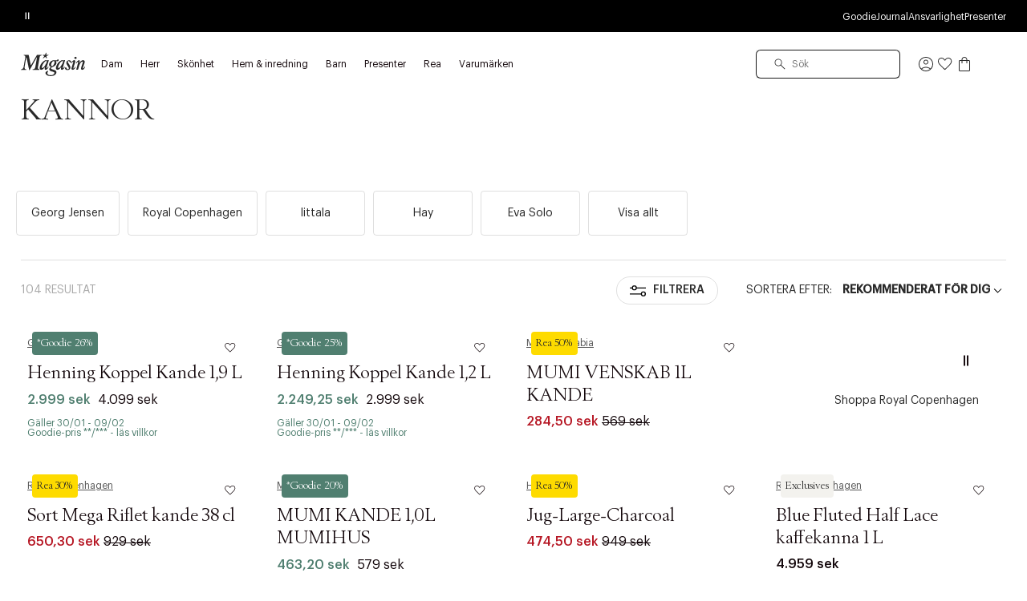

--- FILE ---
content_type: text/html;charset=UTF-8
request_url: https://www.magasin.se/hem-och-inredning/bordsdukning/kannor-och-karaffer/kannor/
body_size: 63665
content:
<!DOCTYPE html>
<html class="html  "
lang="sv"
data-locale="sv_SE" data-site="magasin"
>
<head>
<meta charset="UTF-8"/>
<meta http-equiv="x-ua-compatible" content="ie=edge"/>
<meta name="viewport" content="width=device-width, initial-scale=1"/>





    


<script>
(function() {
// Boomerang Loader Snippet version 14
if (window.BOOMR && (window.BOOMR.version || window.BOOMR.snippetExecuted)) {
return;
}
window.BOOMR = window.BOOMR || {};
window.BOOMR.snippetStart = new Date().getTime();
window.BOOMR.snippetExecuted = true;
window.BOOMR.snippetVersion = 14;
window.BOOMR.url = "https://s.go-mpulse.net/boomerang/" +
"W55TL-VMH43-MMV7F-JYXQT-RG5QR";
var // document.currentScript is supported in all browsers other than IE
where = document.currentScript || document.getElementsByTagName("script")[0],
// Parent element of the script we inject
parentNode = where.parentNode,
// Whether or not Preload method has worked
promoted = false,
// How long to wait for Preload to work before falling back to iframe method
LOADER_TIMEOUT = 3000;
// Tells the browser to execute the Preloaded script by adding it to the DOM
function promote() {
if (promoted) {
return;
}
var script = document.createElement("script");
script.id = "boomr-scr-as";
script.src = window.BOOMR.url;
// Not really needed since dynamic scripts are async by default and the script is already in cache at this point,
// but some naive parsers will see a missing async attribute and think we're not async
script.async = true;
parentNode.appendChild(script);
promoted = true;
}
// Non-blocking iframe loader (fallback for non-Preload scenarios) for all recent browsers.
// For IE 6/7, falls back to dynamic script node.
function iframeLoader(wasFallback) {
promoted = true;
var dom, doc = document, bootstrap, iframe, iframeStyle, win = window;
window.BOOMR.snippetMethod = wasFallback ? "if" : "i";
// Adds Boomerang within the iframe
bootstrap = function(parent, scriptId) {
var script = doc.createElement("script");
script.id = scriptId || "boomr-if-as";
script.src = window.BOOMR.url;
BOOMR_lstart = new Date().getTime();
parent = parent || doc.body;
parent.appendChild(script);
};
// For IE 6/7, we'll just load the script in the current frame, as those browsers don't support 'about:blank'
// for an iframe src (it triggers warnings on secure sites). This means loading on IE 6/7 may cause SPoF.
if (!window.addEventListener && window.attachEvent && navigator.userAgent.match(/MSIE [67]\./)) {
window.BOOMR.snippetMethod = "s";
bootstrap(parentNode, "boomr-async");
return;
}
// The rest of this function is IE8+ and other browsers that don't support Preload hints but will work with CSP & iframes
iframe = document.createElement("IFRAME");
// An empty frame
iframe.src = "about:blank";
// We set title and role appropriately to play nicely with screen readers and other assistive technologies
iframe.title = "";
iframe.role = "presentation";
// Ensure we're not loaded lazily
iframe.loading = "eager";
// Hide the iframe
iframeStyle = (iframe.frameElement || iframe).style;
iframeStyle.width = 0;
iframeStyle.height = 0;
iframeStyle.border = 0;
iframeStyle.display = "none";
// Append to the end of the current block
parentNode.appendChild(iframe);
// Try to get the iframe's document object
try {
win = iframe.contentWindow;
doc = win.document.open();
}
catch (e) {
// document.domain has been changed and we're on an old version of IE, so we got an access denied.
// Note: the only browsers that have this problem also do not have CSP support.
// Get document.domain of the parent window
dom = document.domain;
// Set the src of the iframe to a JavaScript URL that will immediately set its document.domain to match the parent.
// This lets us access the iframe document long enough to inject our script.
// Our script may need to do more domain massaging later.
iframe.src = "javascript:var d=document.open();d.domain='" + dom + "';void 0;";
win = iframe.contentWindow;
doc = win.document.open();
}
if (dom) {
// Unsafe version for IE8 compatibility. If document.domain has changed, we can't use win, but we can use doc.
doc._boomrl = function() {
this.domain = dom;
bootstrap();
};
// Run our function at load.
// Split the string so HTML code injectors don't get confused and add code here.
doc.write("<bo" + "dy onload='document._boomrl();'>");
}
else {
// document.domain hasn't changed, regular method should be OK
win._boomrl = function() {
bootstrap();
};
if (win.addEventListener) {
win.addEventListener("load", win._boomrl, false);
}
else if (win.attachEvent) {
win.attachEvent("onload", win._boomrl);
}
}
// Finish the document
doc.close();
}
// See if Preload is supported or not
var link = document.createElement("link");
if (link.relList &&
typeof link.relList.supports === "function" &&
link.relList.supports("preload") &&
("as" in link)) {
window.BOOMR.snippetMethod = "p";
// Set attributes to trigger a Preload
link.href = window.BOOMR.url;
link.rel = "preload";
link.as = "script";
// Add our script tag if successful, fallback to iframe if not
link.addEventListener("load", promote);
link.addEventListener("error", function() {
iframeLoader(true);
});
// Have a fallback in case Preload does nothing or is slow
setTimeout(function() {
if (!promoted) {
iframeLoader(true);
}
}, LOADER_TIMEOUT);
// Note the timestamp we started trying to Preload
BOOMR_lstart = new Date().getTime();
// Append our link tag
parentNode.appendChild(link);
}
else {
// No Preload support, use iframe loader
iframeLoader(false);
}
// Save when the onload event happened, in case this is a non-NavigationTiming browser
function boomerangSaveLoadTime(e) {
window.BOOMR_onload = (e && e.timeStamp) || new Date().getTime();
}
if (window.addEventListener) {
window.addEventListener("load", boomerangSaveLoadTime, false);
}
else if (window.attachEvent) {
window.attachEvent("onload", boomerangSaveLoadTime);
}
})();
</script>





<script>
(function() {
    var d = document;
    var c = d.createElement('script');
    if (!('noModule' in c) && 'onbeforeload' in c) {
        var s = false;
        d.addEventListener('beforeload', function(e) {
            if (e.target === c) {
                s = true;
            } else if (!e.target.hasAttribute('nomodule') || !s) {
                return;
            }
            e.preventDefault();
        }, true);

        c.type = 'module';
        c.src = '.';
        d.head.appendChild(c);
        c.remove();
    }
}());
</script>


<link rel="preconnect" href="https://unpkg.com" crossorigin />
<link rel="dns-prefetch" href="//unpkg.com" />
<script>this.customElements||document.write('<script src="//unpkg.com/document-register-element"><\x2fscript>');</script>
<script src="https://unpkg.com/@ungap/custom-elements@1.1.1"></script>


    <link rel="preconnect" href="https://policy.app.cookieinformation.com" crossorigin />
    <link rel="dns-prefetch" href="//policy.app.cookieinformation.com" />
    
    <script id="CookieConsent" src="https://policy.app.cookieinformation.com/uc.js" data-culture="SV"></script>



    
<!-- Start VWO Async SmartCode -->
<link rel="preconnect" href="https://dev.visualwebsiteoptimizer.com" />
<script id='vwoCode'>
window.addEventListener('CookieInformationConsentGiven', function (event) {
if (window.CookieInformation.getConsentGivenFor('cookie_cat_marketing')) {
window._vwo_code || (function() {
var account_id=887752,
version=2.1,
settings_tolerance=2000,
hide_element='body',
hide_element_style = 'opacity:0 !important;filter:alpha(opacity=0) !important;background:none !important',
/* DO NOT EDIT BELOW THIS LINE */
f=false,w=window,d=document,v=d.querySelector('#vwoCode'),cK='vwo'+account_id+'_settings',cc={};try{var c=JSON.parse(localStorage.getItem('vwo'+account_id+'_config'));cc=c&&typeof c==='object'?c:{}}catch(e){}var stT=cc.stT==='session'?w.sessionStorage:w.localStorage;code={use_existing_jquery:function(){return typeof use_existing_jquery!=='undefined'?use_existing_jquery:undefined},library_tolerance:function(){return typeof library_tolerance!=='undefined'?library_tolerance:undefined},settings_tolerance:function(){return cc.sT||settings_tolerance},hide_element_style:function(){return'{'+(cc.hES||hide_element_style)+'}'},hide_element:function(){if(performance.getEntriesByName('first-contentful-paint')[0]){return''}return typeof cc.hE==='string'?cc.hE:hide_element},getVersion:function(){return version},finish:function(e){if(!f){f=true;var t=d.getElementById('_vis_opt_path_hides');if(t)t.parentNode.removeChild(t);if(e)(new Image).src='https://dev.visualwebsiteoptimizer.com/ee.gif?a='+account_id+e}},finished:function(){return f},addScript:function(e){var t=d.createElement('script');t.type='text/javascript';if(e.src){t.src=e.src}else{t.text=e.text}d.getElementsByTagName('head')[0].appendChild(t)},load:function(e,t){var i=this.getSettings(),n=d.createElement('script'),r=this;t=t||{};if(i){n.textContent=i;d.getElementsByTagName('head')[0].appendChild(n);if(!w.VWO||VWO.caE){stT.removeItem(cK);r.load(e)}}else{var o=new XMLHttpRequest;o.open('GET',e,true);o.withCredentials=!t.dSC;o.responseType=t.responseType||'text';o.onload=function(){if(t.onloadCb){return t.onloadCb(o,e)}if(o.status===200){_vwo_code.addScript({text:o.responseText})}else{_vwo_code.finish('&e=loading_failure:'+e)}};o.onerror=function(){if(t.onerrorCb){return t.onerrorCb(e)}_vwo_code.finish('&e=loading_failure:'+e)};o.send()}},getSettings:function(){try{var e=stT.getItem(cK);if(!e){return}e=JSON.parse(e);if(Date.now()>e.e){stT.removeItem(cK);return}return e.s}catch(e){return}},init:function(){if(d.URL.indexOf('vwo_disable')>-1)return;var e=this.settings_tolerance();w._vwo_settings_timer=setTimeout(function(){_vwo_code.finish();stT.removeItem(cK)},e);var t;if(this.hide_element()!=='body'){t=d.createElement('style');var i=this.hide_element(),n=i?i+this.hide_element_style():'',r=d.getElementsByTagName('head')[0];t.setAttribute('id','_vis_opt_path_hides');v&&t.setAttribute('nonce',v.nonce);t.setAttribute('type','text/css');if(t.styleSheet)t.styleSheet.cssText=n;else t.appendChild(d.createTextNode(n));r.appendChild(t)}else{t=d.getElementsByTagName('head')[0];var n=d.createElement('div');n.style.cssText='z-index: 2147483647 !important;position: fixed !important;left: 0 !important;top: 0 !important;width: 100% !important;height: 100% !important;background: white !important;';n.setAttribute('id','_vis_opt_path_hides');n.classList.add('_vis_hide_layer');t.parentNode.insertBefore(n,t.nextSibling)}var o='https://dev.visualwebsiteoptimizer.com/j.php?a='+account_id+'&u='+encodeURIComponent(d.URL)+'&vn='+version;if(w.location.search.indexOf('_vwo_xhr')!==-1){this.addScript({src:o})}else{this.load(o+'&x=true')}}};w._vwo_code=code;code.init();})();
}
});
</script>
<!-- End VWO Async SmartCode -->



    
    





<script>
window.dataLayer = window.dataLayer || [];
gtmEvents = [{"page_type":"plp","user_id":"","goodie_profile":"","login_status":"logged out","customer_id":"","omneo_id":"","platform_id":"web","product_category":"home/tableware/decanter_pitchers/pitchers","customer_groups":"AdyenABTest-NetsSegment,Desktop users,Everyone EXCLUDING App users,NOT_GC_ONLY_BASKET,non_klarna_a_or_b,y25_w33_shipping_pn2"}];
if (gtmEvents) {
for (var i = 0; i < gtmEvents.length; i++) {
if (gtmEvents[i].event === 'initial') {
if ('pageName' in gtmEvents[i]) {
gtmEvents[i].pageName = window.location.pathname + window.location.search;
}
if ('pageCategoryPath' in gtmEvents[i] ) {
gtmEvents[i].pageCategoryPath = window.location.pathname;
}
};
if (
gtmEvents[i].event === 'view_item'
) {
var productEvent = gtmEvents[i];
window.addEventListener('CookieInformationConsentGiven', function (event) {
if (window.CookieInformation.getConsentGivenFor('cookie_cat_statistic')) {
window.dataLayer.push(productEvent);
}
});
} else if (gtmEvents[i].event === 'view_cart'
|| gtmEvents[i].event === 'checkout'
|| gtmEvents[i].event === 'purchase'
) {
var cartEvent = gtmEvents[i];
window.addEventListener('CookieInformationConsentGiven', function (event) {
setTimeout(function () { window.dataLayer.push(cartEvent); }, 1000);
});
} else {
window.dataLayer.push(gtmEvents[i]);
}
}
}
</script>
<!-- Google Tag Manager -->
<script>(function(w,d,s,l,i){w[l]=w[l]||[];w[l].push({'gtm.start':
new Date().getTime(),event:'gtm.js'});var f=d.getElementsByTagName(s)[0],
j=d.createElement(s),dl=l!='dataLayer'?'&l='+l:'';j.async=true;j.src=
'https://www.googletagmanager.com/gtm.js?id='+i+dl;f.parentNode.insertBefore(j,f);
})(window,document,'script','dataLayer','GTM-PCXN7DW');</script>
<!-- End Google Tag Manager -->








    <title>Kannor | Se det stora urvalet av Kannor på Magasin.se</title>



<link rel="apple-touch-icon" sizes="180x180" href="/on/demandware.static/Sites-SE-Site/-/default/dw5a3229bb/images/favicon/apple-touch-icon.png" />
<link rel="icon" type="image/png" sizes="32x32" href="/on/demandware.static/Sites-SE-Site/-/default/dwf1feac1f/images/favicon/favicon-32x32.png" />
<link rel="icon" type="image/png" sizes="16x16" href="/on/demandware.static/Sites-SE-Site/-/default/dw043b32e3/images/favicon/favicon-16x16.png" />
<link rel="mask-icon" href="/on/demandware.static/Sites-SE-Site/-/default/dw37294868/images/favicon/safari-pinned-tab.svg" color="#32383a" />
<meta name="msapplication-TileColor" content="#da532c" />
<meta name="theme-color" content="#ffffff" />
<meta name="description" content="Se det stora urvalet av Kannor | V&auml;lj bland massor av varor inom Kannor | Vi leverar till hela Sverige | 30 dagars returr&auml;tt | Fri frakt* vid k&ouml;p &ouml;ver 749,-"/>
<meta name="keywords" content="Magasin"/>




    <link rel="stylesheet" href="/on/demandware.static/Sites-SE-Site/-/sv_SE/v1769727952285/css/main.css" />





    <link rel="stylesheet" href="/on/demandware.static/Sites-SE-Site/-/sv_SE/v1769727952285/css/page_plp.css" />




    <meta name="google-site-verification" content="ehJn61tlqbLhR7SY6bBeKUv5uq8JjaHKA_z3eWIuPaI" />




    <meta name="p:domain_verify" content="bd039127a690474e3b737e15eeaa73a2" />



    



<link rel="canonical" href="https://www.magasin.se/hem-och-inredning/bordsdukning/kannor-och-karaffer/kannor/" />


    


    
        <link rel="alternate" hreflang="da-dk" href="https://www.magasin.dk/bolig/borddaekning/karafler-og-kander/kander/" />
    
        <link rel="alternate" hreflang="nb-no" href="https://www.magasin.no/bolig/borddekking/karafler-og-kanner/kanner/" />
    
        <link rel="alternate" hreflang="sv-se" href="https://www.magasin.se/hem-och-inredning/bordsdukning/kannor-och-karaffer/kannor/" />
    





   <script type="application/ld+json">
        {"@context":"http://schema.org/","@type":"CollectionPage","mainEntity":{"@type":"ItemList","numberOfItems":36,"itemListElement":[{"@type":"ListItem","position":1,"url":"https://www.magasin.se/henning-koppel-kande-1-9-l/AEID92-0008.html","name":"Henning Koppel Kande 1,9 L"},{"@type":"ListItem","position":2,"url":"https://www.magasin.se/henning-koppel-kande-1-2-l/AEIN12-0008.html","name":"Henning Koppel Kande 1,2 L"},{"@type":"ListItem","position":3,"url":"https://www.magasin.se/mumi-venskab-1l-kande/AEIW18-0008.html","name":"MUMI VENSKAB 1L KANDE"},{"@type":"ListItem","position":4,"url":"https://www.magasin.se/sort-mega-riflet-kande-38-cl/AVQR43-0008.html","name":"Sort Mega Riflet kande 38 cl"},{"@type":"ListItem","position":5,"url":"https://www.magasin.se/mumi-kande-1-0l-mumihus/AEIW50-0008.html","name":"MUMI KANDE 1,0L MUMIHUS"},{"@type":"ListItem","position":6,"url":"https://www.magasin.se/jug-large-charcoal/BDPO40-0008.html","name":"Jug-Large-Charcoal"},{"@type":"ListItem","position":7,"url":"https://www.magasin.se/blue-fluted-half-lace-kaffekanna-1-l/AGKP09-0008.html","name":"Blue Fluted Half Lace kaffekanna 1 L"},{"@type":"ListItem","position":8,"url":"https://www.magasin.se/musselmalet-helblonde-kaffekande-100-cl/BBPE94-0008.html","name":"Musselmalet Helblonde Kaffekande 100 cl"},{"@type":"ListItem","position":9,"url":"https://www.magasin.se/blue-fluted-mega-modern-kanna-70-cl/ACIY49-0008.html","name":"Blue Fluted Mega modern kanna 70 cl"},{"@type":"ListItem","position":10,"url":"https://www.magasin.se/blue-fluted-mega-kanna-38-cl/AACD68-0008.html","name":"Blue Fluted Mega kanna 38 cl"},{"@type":"ListItem","position":11,"url":"https://www.magasin.se/mussel-helblonde-floedekande/ADEF50-0008.html","name":"MUSSEL HELBLONDE FLØDEKANDE"},{"@type":"ListItem","position":12,"url":"https://www.magasin.se/blue-fluted-mega-kanna-90-cl/AGJZ63-0008.html","name":"Blue Fluted Mega kanna 90 cl"},{"@type":"ListItem","position":13,"url":"https://www.magasin.se/doro-jug---coffee/BETD45-0008.html","name":"Doro Jug - Coffee"},{"@type":"ListItem","position":14,"url":"https://www.magasin.se/pitcher-mizu-kiri-yellow/BIAT85-0008.html","name":"pitcher mizu kiri yellow"},{"@type":"ListItem","position":15,"url":"https://www.magasin.se/chokoladekande--1.0-l/AACW90-0008.html","name":"Chokoladekande, 1.0 l"},{"@type":"ListItem","position":16,"url":"https://www.magasin.se/flow-jug---off-white-speckle/AFMD20-0008.html","name":"Flow Jug - Off-white Speckle"},{"@type":"ListItem","position":17,"url":"https://www.magasin.se/star-fluted-christmas-mjolkkanna-39-cl/ABNL63-0008.html","name":"Star Fluted Christmas mjölkkanna 39 cl"},{"@type":"ListItem","position":18,"url":"https://www.magasin.se/ultima-thule-0-5l-kande--genbrugsglas/BBLL50-0008.html","name":"Ultima Thule 0,5l kande, genbrugsglas"},{"@type":"ListItem","position":19,"url":"https://www.magasin.se/white-fluted-kanna-1-6-l/ABJD22-0008.html","name":"White Fluted kanna 1,6 L"},{"@type":"ListItem","position":20,"url":"https://www.magasin.se/kande-gl./AFLD53-0008.html","name":"Kande gl."},{"@type":"ListItem","position":21,"url":"https://www.magasin.se/kande-1-0l-sort-stentoej-nordic-kitchen/ACTT13-0008.html","name":"Kande 1,0l Sort stentøj Nordic kitchen"},{"@type":"ListItem","position":22,"url":"https://www.magasin.se/aino-aalto-1-2l-kande-klar/AEJG75-0008.html","name":"Aino Aalto 1,2L kande klar"},{"@type":"ListItem","position":23,"url":"https://www.magasin.se/kantne-pitcher/BGWT50-0008.html","name":"KANTNE PITCHER"},{"@type":"ListItem","position":24,"url":"https://www.magasin.se/pitcher--rose-milky-jade/BKBI68-0008.html","name":"PITCHER, ROSE/MILKY JADE"},{"@type":"ListItem","position":25,"url":"https://www.magasin.se/glaskanna-l/AAAJ33-0008.html","name":"Glaskanna L"},{"@type":"ListItem","position":26,"url":"https://www.magasin.se/moomin-pitcher-1l-friends-forever/BPAI13-0008.html","name":"Moomin pitcher 1L Friends Forever"},{"@type":"ListItem","position":27,"url":"https://www.magasin.se/blue-fluted-plain-kanna-90-cl/AGKO23-0008.html","name":"Blue Fluted Plain kanna 90 cl"},{"@type":"ListItem","position":28,"url":"https://www.magasin.se/swedish-grace-kande--0-48l-jubilee/BPFS37-0008.html","name":"Swedish Grace kande, 0,48L jubilee"},{"@type":"ListItem","position":29,"url":"https://www.magasin.se/cejug-exbi/BLOW41-0008.html","name":"CEJUG-EXBI"},{"@type":"ListItem","position":30,"url":"https://www.magasin.se/pipe-pitcher/BBSU48-0008.html","name":"Pipe Pitcher"},{"@type":"ListItem","position":31,"url":"https://www.magasin.se/star-fluted-christmas-kanna-90-cl/AARO75-0008.html","name":"Star Fluted Christmas kanna 90 cl"},{"@type":"ListItem","position":32,"url":"https://www.magasin.se/blaa-mega-riflet-1-1-l-kande-med-laag/AEKM72-0008.html","name":"Blå Mega Riflet 1,1 l Kande med låg"},{"@type":"ListItem","position":33,"url":"https://www.magasin.se/blaa-mega-riflet-olie--og-eddikeflaske--13-5-cm/BDZP84-0008.html","name":"Blå Mega Riflet Olie- og Eddikeflaske, 13,5 cm"},{"@type":"ListItem","position":34,"url":"https://www.magasin.se/kande-1-4l-black-nordic-k/AWBO24-0008.html","name":"Kande 1,4l black Nordic k"},{"@type":"ListItem","position":35,"url":"https://www.magasin.se/kantine-pitcher/BGWT52-0008.html","name":"KANTINE PITCHER"},{"@type":"ListItem","position":36,"url":"https://www.magasin.se/indian-steel-pitcher-tall-stainless/BIID66-0008.html","name":"Indian Steel Pitcher-Tall-Stainless"}]}}
    </script>


<script type="text/javascript">//<!--
/* <![CDATA[ (head-active_data.js) */
var dw = (window.dw || {});
dw.ac = {
    _analytics: null,
    _events: [],
    _category: "",
    _searchData: "",
    _anact: "",
    _anact_nohit_tag: "",
    _analytics_enabled: "true",
    _timeZone: "Europe/Stockholm",
    _capture: function(configs) {
        if (Object.prototype.toString.call(configs) === "[object Array]") {
            configs.forEach(captureObject);
            return;
        }
        dw.ac._events.push(configs);
    },
	capture: function() { 
		dw.ac._capture(arguments);
		// send to CQ as well:
		if (window.CQuotient) {
			window.CQuotient.trackEventsFromAC(arguments);
		}
	},
    EV_PRD_SEARCHHIT: "searchhit",
    EV_PRD_DETAIL: "detail",
    EV_PRD_RECOMMENDATION: "recommendation",
    EV_PRD_SETPRODUCT: "setproduct",
    applyContext: function(context) {
        if (typeof context === "object" && context.hasOwnProperty("category")) {
        	dw.ac._category = context.category;
        }
        if (typeof context === "object" && context.hasOwnProperty("searchData")) {
        	dw.ac._searchData = context.searchData;
        }
    },
    setDWAnalytics: function(analytics) {
        dw.ac._analytics = analytics;
    },
    eventsIsEmpty: function() {
        return 0 == dw.ac._events.length;
    }
};
/* ]]> */
// -->
</script>
<script type="text/javascript">//<!--
/* <![CDATA[ (head-cquotient.js) */
var CQuotient = window.CQuotient = {};
CQuotient.clientId = 'bfcs-SE';
CQuotient.realm = 'BFCS';
CQuotient.siteId = 'SE';
CQuotient.instanceType = 'prd';
CQuotient.locale = 'sv_SE';
CQuotient.fbPixelId = '__UNKNOWN__';
CQuotient.activities = [];
CQuotient.cqcid='';
CQuotient.cquid='';
CQuotient.cqeid='';
CQuotient.cqlid='';
CQuotient.apiHost='api.cquotient.com';
/* Turn this on to test against Staging Einstein */
/* CQuotient.useTest= true; */
CQuotient.useTest = ('true' === 'false');
CQuotient.initFromCookies = function () {
	var ca = document.cookie.split(';');
	for(var i=0;i < ca.length;i++) {
	  var c = ca[i];
	  while (c.charAt(0)==' ') c = c.substring(1,c.length);
	  if (c.indexOf('cqcid=') == 0) {
		CQuotient.cqcid=c.substring('cqcid='.length,c.length);
	  } else if (c.indexOf('cquid=') == 0) {
		  var value = c.substring('cquid='.length,c.length);
		  if (value) {
		  	var split_value = value.split("|", 3);
		  	if (split_value.length > 0) {
			  CQuotient.cquid=split_value[0];
		  	}
		  	if (split_value.length > 1) {
			  CQuotient.cqeid=split_value[1];
		  	}
		  	if (split_value.length > 2) {
			  CQuotient.cqlid=split_value[2];
		  	}
		  }
	  }
	}
}
CQuotient.getCQCookieId = function () {
	if(window.CQuotient.cqcid == '')
		window.CQuotient.initFromCookies();
	return window.CQuotient.cqcid;
};
CQuotient.getCQUserId = function () {
	if(window.CQuotient.cquid == '')
		window.CQuotient.initFromCookies();
	return window.CQuotient.cquid;
};
CQuotient.getCQHashedEmail = function () {
	if(window.CQuotient.cqeid == '')
		window.CQuotient.initFromCookies();
	return window.CQuotient.cqeid;
};
CQuotient.getCQHashedLogin = function () {
	if(window.CQuotient.cqlid == '')
		window.CQuotient.initFromCookies();
	return window.CQuotient.cqlid;
};
CQuotient.trackEventsFromAC = function (/* Object or Array */ events) {
try {
	if (Object.prototype.toString.call(events) === "[object Array]") {
		events.forEach(_trackASingleCQEvent);
	} else {
		CQuotient._trackASingleCQEvent(events);
	}
} catch(err) {}
};
CQuotient._trackASingleCQEvent = function ( /* Object */ event) {
	if (event && event.id) {
		if (event.type === dw.ac.EV_PRD_DETAIL) {
			CQuotient.trackViewProduct( {id:'', alt_id: event.id, type: 'raw_sku'} );
		} // not handling the other dw.ac.* events currently
	}
};
CQuotient.trackViewProduct = function(/* Object */ cqParamData){
	var cq_params = {};
	cq_params.cookieId = CQuotient.getCQCookieId();
	cq_params.userId = CQuotient.getCQUserId();
	cq_params.emailId = CQuotient.getCQHashedEmail();
	cq_params.loginId = CQuotient.getCQHashedLogin();
	cq_params.product = cqParamData.product;
	cq_params.realm = cqParamData.realm;
	cq_params.siteId = cqParamData.siteId;
	cq_params.instanceType = cqParamData.instanceType;
	cq_params.locale = CQuotient.locale;
	
	if(CQuotient.sendActivity) {
		CQuotient.sendActivity(CQuotient.clientId, 'viewProduct', cq_params);
	} else {
		CQuotient.activities.push({activityType: 'viewProduct', parameters: cq_params});
	}
};
/* ]]> */
// -->
</script>


</head>





<body id="js-body"
data-gtm-page-type="plp"
data-gtm-event-callout-banner="{&quot;event&quot;:&quot;select_promotion&quot;,&quot;ecommerce&quot;:{&quot;promotion_id&quot;:&quot;Call-out-banner&quot;,&quot;promotion_name&quot;:&quot;{BANNER_TEXT}&quot;}}"
data-gtm-event-product-not-found="{&quot;event&quot;:&quot;product_not_found&quot;,&quot;items&quot;:&quot;{ITEMS}&quot;}"
data-iscategorysearchplp="true"
data-cgid="home.tableware.decanter_pitchers.pitchers"
class="l-body page js-page
productlisting 

"
data-action="Search-Show"
is="js-page-productlisting">
<div class="l-page page productlisting" data-action="Search-Show" data-querystring="cgid=home.tableware.decanter_pitchers.pitchers">
<a
    href="#maincontent"
    class="b-skip-link"
    tabindex="0"
    type="button"
>
    Skip to main content
</a>

<header class="b-header js-header magasin">
    
    

    
    
    





































<div class="b-pdregion js-pdregion"><div class="b-pdregion__item"></div></div>



<div class="b-pdregion js-pdregion"><div data-pdcmp="pd_header_uspbar" class="b-pdregion__item">

<callout-banner class="b-usp callout-banner -with-buttons h-bg-base-black h-color-base-dark-100"
    style=" "
>
    <div class="callout-banner__container">
        <div class="callout-banner__inner">
            <div class="callout-banner__content">
                <div data-size="1" class="h-width-perc-100 b-pdregion js-pdregion b-headeruspbar__slideset"><div data-size="1" data-parent-id="headeruspbar_356" data-parent-name="pd_header_uspbar" data-index="0" data-parent-gtm-event-id="" data-pdcmp="pd_header_uspbar_slideset" data-parent-gtm-event-name="" id="headeruspbar_356_0" class="b-pdregion__item b-headeruspbar__slideset-item">
    <div class="callout-banner__content-text -slideset js-slideset">
        <button data-active="true" type="button" class="b-slideset__playpause js-slideset__playpause h-bg-base-none button-reset">
            <span class="h-show-on-inactive">
                <span class="sr-only">Spela</span>
                <svg width="17" height="17" viewBox="0 0 17 17" fill="none" xmlns="http://www.w3.org/2000/svg"><path fill-rule="evenodd" clip-rule="evenodd" d="M5.3667 4.6145L12.7227 8.48606L5.3667 12.7448V4.6145ZM6.4502 6.49992V8.83325V10.8333L10.4502 8.48606L6.4502 6.49992Z" fill="currentColor"/></svg>
            </span>
            <span class="h-show-on-active">
                <span class="sr-only">Pause</span>
                <svg width="16" height="17" viewBox="0 0 16 17" fill="none" xmlns="http://www.w3.org/2000/svg"><path fill-rule="evenodd" clip-rule="evenodd" d="M5.61377 13.1107L5.61377 4.55737L6.9471 4.55737L6.9471 13.1107H5.61377Z" fill="currentColor"/><path fill-rule="evenodd" clip-rule="evenodd" d="M9.05273 13.1107L9.05273 4.55737L10.3861 4.55737L10.3861 13.1107H9.05273Z" fill="currentColor"/></svg>
            </span>
        </button>
        <div data-size="3" class="js-callout-banner__slides callout-banner__slides h-position-relative h-width-perc-100 b-pdregion js-pdregion b-headeruspbarslideset__slideset"><div data-size="3" data-parent-id="headeruspbarslideset_954" data-parent-name="pd_header_uspbar_slideset" data-index="0" data-parent-gtm-event-id="" data-pdcmp="pd_header_uspbar_slideset_item" data-parent-gtm-event-name="" id="headeruspbarslideset_954_0" class="js-callout-banner__slide callout-banner__slide b-pdregion__item b-headeruspbarslideset__slideset-item"><a class="callout-banner__content-link js-gtm-click-event  js-cmp-drawer-open h-pe-none-onload js-usp-drawer-cmp"
    href="/on/demandware.store/Sites-SE-Site/sv_SE/Page-GlobalUSP?viewtype=accordion"
    data-index="0"
    
        data-json-config='{
            "name": "usp",
            "skipInitForNext": ["usp"],
            "accordionOpenIndex": 0
        }'
    
    data-gtm-event="{&quot;event&quot;:&quot;content_interaction&quot;,&quot;component_type&quot;:&quot;pd_header_uspbar_slideset&quot;,&quot;component_id&quot;:&quot;&quot;,&quot;component_name&quot;:&quot;&quot;,&quot;card_id&quot;:&quot;uspbar_crosscat_generic_frifragt&quot;,&quot;card_name&quot;:&quot;uspbar_crosscat_generic_frifragt&quot;}"
    data-gtm-viewpromo=""
>
    <p><strong>FRI FRAKT</strong> på ordrar över 749 SEK för Goodie-medlemmar</p>
</a>
</div><div data-size="3" data-parent-id="headeruspbarslideset_954" data-parent-name="pd_header_uspbar_slideset" data-index="1" data-parent-gtm-event-id="" data-pdcmp="pd_header_uspbar_slideset_item" data-parent-gtm-event-name="" id="headeruspbarslideset_954_1" class="js-callout-banner__slide callout-banner__slide b-pdregion__item b-headeruspbarslideset__slideset-item"><a class="callout-banner__content-link js-gtm-click-event  js-cmp-drawer-trigger-only"
    href="#"
    data-index="1"
    
        data-json-config='{
            "target": ".js-usp-drawer-cmp",
            "accordionOpenIndex": 1
        }'
    
    data-gtm-event="{&quot;event&quot;:&quot;content_interaction&quot;,&quot;component_type&quot;:&quot;pd_header_uspbar_slideset&quot;,&quot;component_id&quot;:&quot;&quot;,&quot;component_name&quot;:&quot;&quot;,&quot;card_id&quot;:&quot;uspbar_crosscat_generic_levering&quot;,&quot;card_name&quot;:&quot;uspbar_crosscat_generic_levering&quot;}"
    data-gtm-viewpromo=""
>
    <p><strong>LEVERANS</strong>&nbsp;2-5 arbetsdagar</p>
</a>
</div><div data-size="3" data-parent-id="headeruspbarslideset_954" data-parent-name="pd_header_uspbar_slideset" data-index="2" data-parent-gtm-event-id="" data-pdcmp="pd_header_uspbar_slideset_item" data-parent-gtm-event-name="" id="headeruspbarslideset_954_2" class="js-callout-banner__slide callout-banner__slide b-pdregion__item b-headeruspbarslideset__slideset-item"><a class="callout-banner__content-link js-gtm-click-event  js-cmp-drawer-trigger-only"
    href="#"
    data-index="2"
    
        data-json-config='{
            "target": ".js-usp-drawer-cmp",
            "accordionOpenIndex": 2
        }'
    
    data-gtm-event="{&quot;event&quot;:&quot;content_interaction&quot;,&quot;component_type&quot;:&quot;pd_header_uspbar_slideset&quot;,&quot;component_id&quot;:&quot;&quot;,&quot;component_name&quot;:&quot;&quot;,&quot;card_id&quot;:&quot;uspbar_crosscat_generic_retur&quot;,&quot;card_name&quot;:&quot;uspbar_crosscat_generic_retur&quot;}"
    data-gtm-viewpromo=""
>
    <p><strong>RETUR</strong> 30 dagar</p>
</a>
</div></div>
    </div>

</div></div>
                
                    <div class="b-utilitymenu">
                        <ul class="b-utilitymenu__nav">
                            
                                
                                

                                
                                    
                                        <li class="b-utilitymenu__item">
                                            
                                            <a class="b-utilitymenu__link button-reset " href="https://www.magasin.se/goodie-fordelsunivers.html"
                                                
                                            >
                                                Goodie
                                            </a>
                                        </li>
                                    
                                
                            
                                
                                

                                
                                    
                                        <li class="b-utilitymenu__item">
                                            
                                            <a class="b-utilitymenu__link button-reset " href="https://www.magasin.se/journal/"
                                                
                                            >
                                                Journal
                                            </a>
                                        </li>
                                    
                                
                            
                                
                                

                                
                                    
                                        <li class="b-utilitymenu__item">
                                            
                                            <a class="b-utilitymenu__link button-reset " href="https://www.magasin.se/ansvarighet/"
                                                
                                            >
                                                Ansvarlighet
                                            </a>
                                        </li>
                                    
                                
                            
                                
                                

                                
                                    
                                        <li class="b-utilitymenu__item">
                                            
                                            <a class="b-utilitymenu__link button-reset " href="https://www.magasin.se/presenter/"
                                                
                                            >
                                                Presenter
                                            </a>
                                        </li>
                                    
                                
                            
                                
                                

                                
                            
                                
                                

                                
                            
                                
                                

                                
                            
                                
                                

                                
                            
                                
                                

                                
                            
                                
                                

                                
                            
                        </ul>
                    </div>
                
            </div>
        </div>
    </div>
</callout-banner>
</div></div>




    
    <div class="b-header__inner header">
        <div class="b-header__row container">
            <div class="b-header__part b-header__part-burgerbtn goodie-app-hidden burger-menu-initiator js-burger-menu-initiator" data-cgid="home.tableware.decanter_pitchers.pitchers">
                <button class="burger js-megamenu-toggle" type="button" aria-controls="sg-navbar-collapse" aria-expanded="false" aria-label="Toggle navigation">
                    <div class="inner">
                        <span class="burger__layer"></span>
                    </div>
                </button>
            </div>
            <div class="b-header__part b-header__part-logo goodie-app-hidden logo-container">
                




                <a class="b-logo logo-home" href="https://www.magasin.se" title="Magasin Hem">
    <svg aria-label="Icon logo" class="b-logo__image" viewBox="0 0 80 30" fill="none" xmlns="http://www.w3.org/2000/svg">
        <path d="M22.6484 22.3097C22.9017 22.3097 23.1389 22.1079 23.1831 21.8558C23.2233 21.6307 23.0946 21.4368 22.8775 21.4019C22.6685 21.3708 22.4674 21.3204 22.2704 21.2467C21.3095 20.8471 21.0603 19.9781 21.2412 18.9229L23.4123 6.3069C23.5087 5.74438 23.7138 5.24781 24.1641 4.81331C24.6144 4.37881 25.1772 4.2857 25.728 4.1732C25.917 4.14216 26.0617 3.99474 26.0859 3.81241C26.1221 3.6068 25.9854 3.44386 25.7803 3.44386L20.7306 3.4361C20.4693 3.4361 20.2723 3.4749 20.1516 3.55637C20.031 3.63783 19.9064 3.78525 19.7938 4.0025L12.7982 16.1995C12.754 16.2771 12.6655 16.3275 12.5731 16.3275C12.4484 16.3275 12.3439 16.2422 12.3198 16.1258L9.90346 4.27406C9.77883 3.7387 9.69842 3.44386 9.11545 3.44386H4.02151C3.81245 3.44386 3.61544 3.61068 3.57926 3.82017C3.54709 4.00638 3.65565 4.16156 3.83255 4.1926C4.36727 4.2857 5.00251 4.47968 5.2759 4.96461C5.57743 5.50385 5.54929 6.175 5.42466 6.97804C5.42466 6.98192 3.45462 18.4263 3.45462 18.4263C3.26968 19.4233 2.43744 21.4678 0.358859 21.6463C0.177938 21.6695 0.0372214 21.8014 0.00505764 21.976C-0.0271061 22.1622 0.0975285 22.3097 0.28247 22.3097H6.36545C6.57451 22.3097 6.77151 22.1428 6.8077 21.9333C6.84388 21.7394 6.72327 21.5726 6.53029 21.557C6.1001 21.5221 5.59352 21.4096 5.21961 21.0876C4.71705 20.657 4.51201 19.7802 4.61654 18.9772C4.66479 18.597 4.70499 18.1858 4.77736 17.7552L6.65492 6.83451C6.671 6.7414 6.75543 6.67157 6.85594 6.66769C6.95244 6.66769 7.03687 6.73364 7.05697 6.82287C7.40273 8.45224 10.3136 22.1739 10.3497 22.3368C10.3819 22.4804 10.4905 22.5463 10.6392 22.5463C10.804 22.5463 10.9407 22.461 11.0252 22.3097C11.1056 22.1661 18.9616 8.07205 19.6893 6.7608C19.7215 6.7026 19.7858 6.66381 19.8582 6.66381C19.9627 6.66381 20.0511 6.74528 20.0511 6.85002C20.0511 6.86166 20.0511 6.86942 20.0471 6.88106L17.9766 18.919C17.8278 19.7841 17.2046 20.7346 16.3563 21.1691C16.0106 21.3475 15.3874 21.4523 14.9934 21.5027C14.7803 21.5376 14.6155 21.6967 14.5753 21.8984C14.535 22.1234 14.6838 22.3058 14.909 22.3058L22.6484 22.3097ZM69.4949 7.24185C69.4909 7.99834 68.8516 8.60742 68.0676 8.59966C67.2837 8.59578 66.6524 7.97895 66.6605 7.22245C66.6645 6.46984 67.2997 5.86464 68.0797 5.86464C68.8637 5.86464 69.4989 6.48147 69.4949 7.24185ZM34.5369 3.60292C34.5168 3.50205 34.4243 3.4361 34.3198 3.43998H31.9678C31.8432 3.43998 31.7387 3.33912 31.7387 3.21885L31.7346 0.898938C31.7387 0.798072 31.6663 0.708845 31.5658 0.689447C31.4251 0.666171 31.2884 0.73988 31.2321 0.867902L30.1305 3.26541C30.0822 3.37403 29.9696 3.44386 29.849 3.44386H27.4408C27.3 3.44774 27.1794 3.54085 27.1432 3.67275C27.1111 3.76974 27.1513 3.8706 27.2438 3.92103L28.8962 4.82883C29.0449 4.9103 29.0972 5.09651 29.0128 5.24005C29.0087 5.24393 29.0087 5.24781 29.0047 5.25169L27.5734 7.45134C27.493 7.57548 27.5292 7.69574 27.5976 7.75782C27.686 7.8354 27.8227 7.83153 27.9353 7.75006L30.1063 6.12069C30.235 6.01982 30.424 6.03922 30.5285 6.15948L31.9276 7.73842C32 7.81213 32.1005 7.83928 32.2251 7.78109C32.3297 7.73454 32.4302 7.61428 32.402 7.47462L31.9517 5.23617C31.9236 5.10039 31.996 4.96461 32.1286 4.90642L34.36 3.92879C34.4846 3.86672 34.557 3.73482 34.5369 3.60292Z" fill="currentColor"/>
        <path d="M34.6352 10.8207C34.7032 10.5819 34.6912 10.3933 34.5951 10.2585C34.4991 10.1199 34.339 10.0544 34.1229 10.0544H33.6426C33.2584 10.0544 33.0503 10.3856 32.7861 10.6435C32.3699 10.3009 32.0097 10.1006 31.2973 10.1006C29.9366 10.1006 27.7353 11.4521 25.8183 13.8971C24.7697 15.2601 22.1963 19.9345 24.1414 21.6979C25.7422 23.1457 28.2957 20.77 28.916 19.9768C29.2362 19.5687 29.5884 19.0758 29.9086 18.6831C29.9446 18.6408 30.0046 18.6331 30.0486 18.6677C30.0806 18.6947 30.0967 18.737 30.0806 18.7755C29.9686 19.0989 29.8525 19.5879 29.7605 20.0038C29.5964 20.7161 29.4443 22.1561 30.8411 22.1561C31.8736 22.1561 32.7181 21.336 33.3385 20.589C33.9708 19.8267 34.5151 18.9411 34.5151 18.6947C34.5111 18.4713 34.319 18.2981 34.0909 18.2981C33.9508 18.2981 33.8187 18.3674 33.7467 18.4867C33.7467 18.4906 33.4785 18.8872 33.1584 19.3377C32.9222 19.6688 32.506 20.2079 32.2739 20.2079C32.1458 20.2079 32.0617 20.1231 32.0377 19.9499C31.9897 19.6187 32.1098 19.0989 32.2699 18.5676L34.6352 10.8207ZM31.1652 14.8597C29.9366 17.3586 27.9675 19.9345 26.6908 19.9345C25.25 19.9345 26.6788 16.4383 27.8514 14.4939C28.924 12.7112 30.4569 11.0594 31.7256 11.0594C32.9582 11.0594 32.3379 12.4763 31.1652 14.8597ZM54.9064 10.8207C54.9744 10.5819 54.9624 10.3933 54.8664 10.2585C54.7703 10.1199 54.6142 10.0544 54.3941 10.0544H53.9139C53.5296 10.0544 53.3215 10.3856 53.0574 10.6435C52.6411 10.3009 52.2809 10.1006 51.5686 10.1006C50.2078 10.1006 48.0066 11.4521 46.0895 13.8971C45.0409 15.2601 42.4675 19.9345 44.4126 21.6979C46.0135 23.1457 48.5669 20.77 49.1872 19.9768C49.5074 19.5687 49.8596 19.0758 50.1798 18.6831C50.2158 18.6408 50.2798 18.6369 50.3199 18.6677C50.3519 18.6947 50.3639 18.737 50.3519 18.7755C50.2358 19.0989 50.1238 19.5879 50.0317 20.0038C49.8676 20.7161 49.7155 22.1561 51.1123 22.1561C52.1449 22.1561 52.9893 21.336 53.6097 20.589C54.242 19.8267 54.7863 18.9411 54.7863 18.6947C54.7823 18.4713 54.5902 18.2942 54.3621 18.2981C54.222 18.2981 54.0899 18.3674 54.0179 18.4867C54.0179 18.4906 53.7498 18.8872 53.4296 19.3377C53.1935 19.6688 52.7772 20.2079 52.5451 20.2079C52.417 20.2079 52.333 20.1231 52.309 19.9499C52.2609 19.6187 52.381 19.0989 52.5411 18.5676L54.9064 10.8207ZM51.4365 14.8597C50.2078 17.3586 48.2387 19.9383 46.958 19.9383C45.5212 19.9383 46.946 16.4422 48.1186 14.4978C49.1912 12.715 50.7281 11.0632 51.9928 11.0632C53.2295 11.0594 52.6051 12.4763 51.4365 14.8597Z" fill="currentColor"/>
        <path d="M47.0511 9.88583C46.9187 9.46617 46.6579 8.8833 45.9598 8.8833C45.7752 8.8833 45.711 8.98433 45.6829 9.13588C45.5305 9.97909 45.1974 10.3249 44.2867 10.3793C43.7531 10.4104 42.9386 10.3172 42.4291 10.2744C40.9646 10.154 39.7449 10.2356 38.762 10.6863C37.2694 11.3702 36.1701 12.3999 35.4921 13.8921C34.3807 16.3401 35.8812 18.3102 37.7308 18.4035C37.8071 18.4074 37.783 18.4928 37.7228 18.5239C37.2895 18.7454 36.3266 19.3205 35.9214 19.9073C35.2032 20.9525 35.1069 21.8346 35.9896 22.8915C37.1571 24.2904 40.7038 24.2283 41.6106 25.3279C42.3568 26.2333 40.9205 28.8329 37.458 28.8329C34.5251 28.8329 32.3706 27.6866 33.2693 25.1492C33.4499 24.644 33.5863 24.4381 33.8952 24.17C34.1119 23.9835 33.9875 23.5288 33.5823 23.5288C31.9493 23.5288 30.6012 24.916 30.7136 26.2994C30.8259 27.6827 32.5351 29.9637 37.3617 29.9637C42.1883 29.9637 45.0209 26.8628 44.1663 24.2283C43.5324 22.2776 40.2785 22.1377 38.1481 21.1274C37.3457 20.7466 37.47 19.9267 38.12 19.3555C38.3968 19.1146 38.8542 18.8814 39.2314 18.7299C41.4661 17.9333 43.0229 16.9502 44.07 14.8324C44.5234 13.9193 44.5314 12.4893 43.6889 11.4052C43.6608 11.3663 43.7009 11.2925 43.7531 11.3003C43.9697 11.3313 45.1453 11.4596 45.6227 11.4596C46.694 11.4557 47.2637 10.5542 47.0511 9.88583ZM41.6186 14.3584C40.8162 16.3945 39.6647 17.5292 38.6576 17.5292C37.7429 17.5292 37.3055 15.9982 38.0398 14.1874C38.79 12.3455 39.9736 11.0865 41.1051 11.1837C41.7711 11.242 42.401 12.365 41.6186 14.3584ZM54.963 20.1093C54.963 20.9564 55.8738 22.4486 58.0845 22.4486C60.4677 22.4486 62.0966 20.7699 61.7877 18.7804C61.4788 16.7676 59.6813 14.6381 58.8789 13.3014C58.5699 12.7846 58.1246 11.378 59.3884 11.1604C60.0183 11.0516 60.3634 11.343 60.9491 12.501C61.4266 13.4491 62.6262 13.146 62.6262 12.0308C62.6262 11.3663 62.0164 10.2511 60.1908 10.2511C59.0193 10.2511 57.2861 10.7329 56.8166 12.4388C56.4796 13.6628 56.8929 14.7314 57.4867 15.8661C58.1045 17.0551 59.6933 19.0174 59.7856 19.8762C59.8699 20.6533 59.4526 21.31 58.7866 21.4227C57.0935 21.7103 57.2459 19.8024 56.5077 19.27C55.946 18.8736 54.963 19.1495 54.963 20.1093Z" fill="currentColor"/>
        <path d="M65.4063 19.9017C65.3544 20.0937 65.3744 20.3779 65.6298 20.4586C65.8174 20.5162 66.0369 20.3703 66.1607 20.2589C66.7793 19.725 67.2063 18.811 67.346 18.5268C67.4099 18.3924 67.5536 18.3079 67.7052 18.3079C67.9447 18.3117 68.1363 18.4961 68.1323 18.7265C68.1323 18.7687 68.1243 18.811 68.1123 18.8532C67.7851 19.8211 66.4321 22.1561 64.668 22.1561C63.9216 22.1561 62.6005 21.5724 63.2152 19.5714C63.5465 18.4922 64.66 14.786 65.095 13.3958C65.1709 13.1538 65.6578 11.9786 65.0671 11.9786C64.6001 11.9786 63.9535 12.7928 63.4108 13.7299C63.3389 13.8451 63.2152 13.9219 63.0755 13.9258C62.7362 13.9258 62.5287 13.6031 62.6724 13.3458C63.0915 12.5969 63.6542 11.8288 64.181 11.3218C64.8037 10.7227 65.566 10.0544 66.5238 10.0544C68.0046 10.0544 67.9207 11.8365 67.6254 12.7813C67.1704 14.2791 65.4063 19.9017 65.4063 19.9017ZM77.0286 13.3958C76.5935 14.786 75.4201 18.4922 75.0849 19.5714C74.4702 21.5724 75.7873 22.1561 76.5337 22.1561C78.2977 22.1561 79.6547 19.8211 79.978 18.8532C80.0538 18.6343 79.9261 18.4 79.7026 18.3271C79.6587 18.3155 79.6148 18.3079 79.5709 18.3079C79.4193 18.3079 79.2756 18.3924 79.2117 18.5268C79.072 18.811 78.645 19.725 78.0263 20.2589C77.8986 20.3664 77.6831 20.5162 77.4955 20.4586C77.2401 20.3779 77.2161 20.0937 77.272 19.9017C77.272 19.9017 78.9124 14.8859 79.3793 13.3881C79.6547 12.5086 80.2215 10.0928 77.28 10.0928C75.5718 10.0928 73.4565 12.6852 73.0254 13.5532C73.0055 13.5955 72.9576 13.6147 72.9097 13.6031C72.8578 13.5878 72.8259 13.534 72.8378 13.4802C73.4006 11.5984 73.8835 10.1005 72.3868 10.1005C70.9381 10.1005 69.182 12.7697 68.8547 13.3612C68.7469 13.5609 68.8307 13.8067 69.0343 13.9066C69.0942 13.9373 69.158 13.9526 69.2259 13.9526C69.3735 13.9526 69.5092 13.8758 69.5771 13.7529C70.0161 12.9157 70.9421 11.7904 71.2893 12.0708C71.4968 12.2436 71.3332 13.1308 71.2374 13.5187C70.9181 14.7745 69.4534 20.3395 69.1141 21.6069C69.0742 21.7567 69.17 21.9103 69.3256 21.9449C69.3456 21.9487 69.3695 21.9526 69.3935 21.9526H70.7984C71.0738 21.9526 71.3132 21.7798 71.3891 21.5263C71.6205 20.7582 71.884 19.8441 72.0755 19.2296C72.4507 18.0121 72.6742 17.052 73.0893 15.992C73.4285 15.1279 73.7279 14.5095 74.2547 13.7145C74.6778 13.077 75.8432 11.8211 76.6574 11.8211C77.5873 11.8211 77.2082 12.8197 77.0286 13.3958Z" fill="currentColor"/>
    </svg>
</a>

                




            </div>

            <div class="b-header__part b-header__part-menu">
                
                    
































<div class="b-megamenutop b-megamenu main-menu js-megamenutop with-submenu" data-gtm-event="{&quot;event&quot;:&quot;mega_menu&quot;,&quot;menu_type&quot;:&quot;header_menu&quot;,&quot;open_level&quot;:1,&quot;link_text&quot;:&quot;{CATEGORY_URL}&quot;}" is="mega-menu"
    data-active-level="0"
>
    <div class="b-megamenutop__mobile-header h-position-sticky h-zindex-small h-inset-0 h-bottom-auto h-overflow-hidden">
    <div class="b-megamenutop__mobile-header-inner h-d-flex">
        <div class="b-megamenutop__mobile-header-item js-megamenutop__mobile-header-item h-minwidth-perc-100 h-width-perc-100 m-visible h-py-14 h-d-flex h-flex-ai-center h-flex-jc-space-between"
            data-level="0"
        >
            <button class="b-megamenutop__back-btn icon-button js-megamenu-back h-bg-base-white h-border h-bc-base-dark-200 h-radius-round h-var-width h-var-height h-d-flex h-flex-jc-center h-flex-ai-center" aria-label="back" type="button"
                style='--width: 26px; --width-md: 26px; --width-lg: 26px; --height: 26px; --height-md: 26px; --height-lg: 26px;'>
                


    <svg
        class="svg-icon svg-icon-chevron-left-r  "
        aria-label="Icon chevron-left-r"
        
            style="height: 18px; width: 18px; min-width: 18px;   "
        
    >
        
        <use href="/on/demandware.static/Sites-SE-Site/-/sv_SE/v1769727952285/images/svg/svg-sprite.svg#chevron-left-r" xlink:href="/on/demandware.static/Sites-SE-Site/-/sv_SE/v1769727952285/images/svg/svg-sprite.svg#chevron-left-r"></use>
    </svg>


            </button>
            <button type="button" class="b-megamenutop__close goodie-app-invisible button-close m-small js-megamenu-close-btn" aria-label="St&auml;ng s&ouml;kning"></button>
        </div>
        <div class="b-megamenutop__mobile-header-item js-megamenutop__mobile-header-item h-minwidth-perc-100 h-width-perc-100 h-py-14 h-d-flex h-flex-ai-center h-flex-jc-space-between"
            data-level="1"
        >
            <button class="b-megamenutop__back-btn icon-button js-megamenu-back h-bg-base-white h-border h-bc-base-dark-200 h-radius-round h-var-width h-var-height h-d-flex h-flex-jc-center h-flex-ai-center" aria-label="back" type="button"
                style='--width: 26px; --width-md: 26px; --width-lg: 26px; --height: 26px; --height-md: 26px; --height-lg: 26px;'>
                


    <svg
        class="svg-icon svg-icon-chevron-left-r  "
        aria-label="Icon chevron-left-r"
        
            style="height: 18px; width: 18px; min-width: 18px;   "
        
    >
        
        <use href="/on/demandware.static/Sites-SE-Site/-/sv_SE/v1769727952285/images/svg/svg-sprite.svg#chevron-left-r" xlink:href="/on/demandware.static/Sites-SE-Site/-/sv_SE/v1769727952285/images/svg/svg-sprite.svg#chevron-left-r"></use>
    </svg>


            </button>
            <span class="b-megamenutop__current-category js-megamenu-current-category t-display-5">&nbsp;</span>
            <button type="button" class="b-megamenutop__close goodie-app-invisible button-close m-small js-megamenu-close-btn" aria-label="St&auml;ng s&ouml;kning"></button>
        </div>
        <div class="b-megamenutop__mobile-header-item js-megamenutop__mobile-header-item h-minwidth-perc-100 h-width-perc-100 h-py-14 h-d-flex h-flex-ai-center h-flex-jc-space-between"
            data-level="2"
        >
            <button class="b-megamenutop__back-btn icon-button js-megamenu-back h-bg-base-white h-border h-bc-base-dark-200 h-radius-round h-var-width h-var-height h-d-flex h-flex-jc-center h-flex-ai-center" aria-label="back" type="button"
                style='--width: 26px; --width-md: 26px; --width-lg: 26px; --height: 26px; --height-md: 26px; --height-lg: 26px;'>
                


    <svg
        class="svg-icon svg-icon-chevron-left-r  "
        aria-label="Icon chevron-left-r"
        
            style="height: 18px; width: 18px; min-width: 18px;   "
        
    >
        
        <use href="/on/demandware.static/Sites-SE-Site/-/sv_SE/v1769727952285/images/svg/svg-sprite.svg#chevron-left-r" xlink:href="/on/demandware.static/Sites-SE-Site/-/sv_SE/v1769727952285/images/svg/svg-sprite.svg#chevron-left-r"></use>
    </svg>


            </button>
            <span class="b-megamenutop__current-category js-megamenu-current-category t-display-5">&nbsp;</span>
            <button type="button" class="b-megamenutop__close goodie-app-invisible button-close m-small js-megamenu-close-btn" aria-label="St&auml;ng s&ouml;kning"></button>
        </div>
    </div>
</div>
    <nav aria-label="Main navigation" class="b-megamenutop__inner b-megamenu__inner js-megamenu__inner main-menu__inner">
        <ul class="b-megamenutop__nav b-megamenu__nav">
            
                
                    <li class="b-megamenutop__nav-item b-megamenu__nav-item js-megamenu__nav-item" data-level="1">
                        <span class="b-megamenutop__nav-item-text b-megamenu__nav-item-text js-megamenu__nav-item-text">
                            <a href="/dam/"
                                data-id="womens"
                                class="b-megamenutop__nav-link b-megamenu__nav-link js-megamenu__nav-link nav-link mmlink  js-submenu-link"
                                tabindex="0"
                            >
                                <span class="b-megamenutop__nav-link b-megamenu__nav-link-text">Dam</span>
                                
                                    


    <svg
        class="svg-icon svg-icon-long-arrow-right h-megamenu-only-mobile  "
        aria-label="Icon long-arrow-right"
        
            style="height: 24px; width: 24px; min-width: 24px;   "
        
    >
        
        <use href="/on/demandware.static/Sites-SE-Site/-/sv_SE/v1769727952285/images/svg/svg-sprite.svg#long-arrow-right" xlink:href="/on/demandware.static/Sites-SE-Site/-/sv_SE/v1769727952285/images/svg/svg-sprite.svg#long-arrow-right"></use>
    </svg>


                                
                            </a>
                        </span>
                        
                            


<div class="b-megamenu js-megamenu mega-menu menusubmenu"
    data-megamenu="womens" aria-hidden="true"
    data-id="megamenuId-womens"
>
    <div class="b-megamenu__inner js-megamenu__inner mega-menu__inner" aria-labelledby="menu-label-womens">
        <div class="b-megamenu__bnr">
            
	 


	<div class="b-slot html-slot-container " data-slot-id="mega-menu-image">
    
        
        
        
            





































<div data-page-id="shared-megamenu-womens-se" class="b-pdregion js-pdregion"><div data-page-id="shared-megamenu-womens-se" data-pdcmp="pd_media" class="b-pdregion__item">
































<div class="b-pdcmp js-pdcmp 
     
     
     
     
     
     
    
     "
    data-pdcmp-id="pd_media"
    
    
    
    style="           "
>
    <div class="b-pdcmp__container   ">
        
    <div class="b-mediacmp "
        data-gtm-viewpromo="">
        <div class="b-mediacmp__media h-position-relative 
            "
        >
            
                


    
    <a href="/dam/?pmax=999.999%2C00&amp;pmin=0%2C00"
        aria-label="Overlay link to /dam/?pmax=999.999%2C00&amp;pmin=0%2C00"
        class="b-picture-link b-link-fit-parent js-link-fit-parent js-gtm-click-event h-hover-overlay "
        data-gtm-event="{&quot;event&quot;:&quot;content_interaction&quot;,&quot;component_type&quot;:&quot;pd_media&quot;,&quot;component_id&quot;:&quot;megamenu_womens_goodie_w1_sale&quot;,&quot;component_name&quot;:&quot;megamenu_womens_goodie_w1_sale&quot;}"
        
    >&nbsp;</a>

<picture class="b-picture b-mediacmp__picture ">
    
    
        <source data-srcset="https://www.magasin.se/dw/image/v2/BFCS_PRD/on/demandware.static/-/Library-Sites-mdn-library/default/dweb7d7477/1%20pagedesigner/600x330/womens/mega_menu_presale_womens.jpg?sw=462&amp;sfrm=jpg 1x, https://www.magasin.se/dw/image/v2/BFCS_PRD/on/demandware.static/-/Library-Sites-mdn-library/default/dweb7d7477/1%20pagedesigner/600x330/womens/mega_menu_presale_womens.jpg?sfrm=jpg 2x" media="(min-width: 768px)" data-device="tablet" />
    
    <img class="b-picture__image js-picture__image h-width-perc-100
         h-var-aspect-ratio 
        "
        data-srcset="https://www.magasin.se/dw/image/v2/BFCS_PRD/on/demandware.static/-/Library-Sites-mdn-library/default/dweb7d7477/1%20pagedesigner/600x330/womens/mega_menu_presale_womens.jpg?sw=365&amp;sfrm=jpg 1x, https://www.magasin.se/dw/image/v2/BFCS_PRD/on/demandware.static/-/Library-Sites-mdn-library/default/dweb7d7477/1%20pagedesigner/600x330/womens/mega_menu_presale_womens.jpg?sfrm=jpg 2x"
        alt="Kvinna bakom gul och vit randigt papper"
        
        data-device="allMobile"
        
        
            style="--aspect-ratio: 1.82; --aspect-ratio-md: 1.82; --aspect-ratio-lg: 1.82;"
        
        
    />
</picture>

            
            


        </div>
        
            <div class="b-mediacmp__content">
                
                    <div class="b-mediacmp__title t-rlabel-tiny h-fw-medium h-mt-14 h-mb-14">REAN SLUTAR SNART</div>
                
                
                    <div class="b-mediacmp__caption t-rlabel-tiny h-mt-14 h-mb-10 h-color-base-dark-450">Upp till 60% på mängder av varumärken.</div>
                
                

            </div>
        
    </div>

    </div>
</div>

</div><div data-page-id="shared-megamenu-womens-se" data-pdcmp="pd_media" class="b-pdregion__item">
































<div class="b-pdcmp js-pdcmp 
     
     
     
     
     
     
    
     "
    data-pdcmp-id="pd_media"
    
    
    
    style="           "
>
    <div class="b-pdcmp__container   ">
        
    <div class="b-mediacmp "
        data-gtm-viewpromo="">
        <div class="b-mediacmp__media h-position-relative 
            "
        >
            
                


    
    <a href="/dam/neo-noir/?campaignid=GoodieCards"
        aria-label="Overlay link to /dam/neo-noir/?campaignid=GoodieCards"
        class="b-picture-link b-link-fit-parent js-link-fit-parent js-gtm-click-event h-hover-overlay "
        data-gtm-event="{&quot;event&quot;:&quot;content_interaction&quot;,&quot;component_type&quot;:&quot;pd_media&quot;,&quot;component_id&quot;:&quot;megamenu_womens_goodie_w5_neo&quot;,&quot;component_name&quot;:&quot;megamenu_womens_goodie_w5_neo&quot;}"
        
    >&nbsp;</a>

<picture class="b-picture b-mediacmp__picture ">
    
    
        <source data-srcset="https://www.magasin.se/dw/image/v2/BFCS_PRD/on/demandware.static/-/Library-Sites-mdn-library/default/dwa2baf27b/1%20pagedesigner/600x330/womens/megamenu-goodi-neo.jpg?sw=462&amp;sfrm=jpg 1x, https://www.magasin.se/dw/image/v2/BFCS_PRD/on/demandware.static/-/Library-Sites-mdn-library/default/dwa2baf27b/1%20pagedesigner/600x330/womens/megamenu-goodi-neo.jpg?sfrm=jpg 2x" media="(min-width: 768px)" data-device="tablet" />
    
    <img class="b-picture__image js-picture__image h-width-perc-100
         h-var-aspect-ratio 
        "
        data-srcset="https://www.magasin.se/dw/image/v2/BFCS_PRD/on/demandware.static/-/Library-Sites-mdn-library/default/dwa2baf27b/1%20pagedesigner/600x330/womens/megamenu-goodi-neo.jpg?sw=365&amp;sfrm=jpg 1x, https://www.magasin.se/dw/image/v2/BFCS_PRD/on/demandware.static/-/Library-Sites-mdn-library/default/dwa2baf27b/1%20pagedesigner/600x330/womens/megamenu-goodi-neo.jpg?sfrm=jpg 2x"
        alt="Kvinna i svart jacka"
        
        data-device="allMobile"
        
        
            style="--aspect-ratio: 1.82; --aspect-ratio-md: 1.82; --aspect-ratio-lg: 1.82;"
        
        
    />
</picture>

            
            


        </div>
        
            <div class="b-mediacmp__content">
                
                    <div class="b-mediacmp__title t-rlabel-tiny h-fw-medium h-mt-14 h-mb-14">MEDLEMSERBJUDANDE</div>
                
                
                    <div class="b-mediacmp__caption t-rlabel-tiny h-mt-14 h-mb-10 h-color-base-dark-450">20% på alla nyheter från Neo Noir. </div>
                
                

            </div>
        
    </div>

    </div>
</div>

</div></div>




        
    
</div>
 
	
        </div>
        <ul class="b-megamenu__nav" data-menucolumn-count="6">
            <li class="b-megamenu__nav-item b-megamenu__nav-item-viewall h-megamenu-only-mobile js-megamenu__nav-item" data-level="2">
                <a href="/dam/" role="menuitem" class="b-megamenu__nav-link js-megamenu__nav-link">
                    Visa allt
                </a>
            </li>
            
                <li class="b-megamenu__nav-item js-megamenu__nav-item
                    
                    
                    "
                    data-level="2"
                    
                    
                >
                    <span class="b-megamenu__nav-item-text js-megamenu__nav-item-text">
                        <a class="b-megamenu__nav-link js-megamenu__nav-link  mmlink" href="https://www.magasin.se/dam/?prefn1=isSale&amp;prefv1=Se%20alla%20erbjudanden" data-id="womens.sale">
                            <span class="b-megamenu__nav-link-text">REA</span>
                            
                        </a>
                    </span>
                    
                </li>
            
                <li class="b-megamenu__nav-item js-megamenu__nav-item
                    
                    
                    "
                    data-level="2"
                    
                    
                >
                    <span class="b-megamenu__nav-item-text js-megamenu__nav-item-text">
                        <a class="b-megamenu__nav-link js-megamenu__nav-link  mmlink" href="/dam/?pmin=0%2C00&amp;pmax=999.999%2C00&amp;prefn1=isNew&amp;prefv1=Se%20alla%20nyheter&amp;srule=Nyaste" data-id="womens.newarrivals">
                            <span class="b-megamenu__nav-link-text">Nyheter</span>
                            
                        </a>
                    </span>
                    
                </li>
            
                <li class="b-megamenu__nav-item js-megamenu__nav-item
                    
                    
                    m-disable-column-break"
                    data-level="2"
                    
                    
                >
                    <span class="b-megamenu__nav-item-text js-megamenu__nav-item-text">
                        <a class="b-megamenu__nav-link js-megamenu__nav-link js-submenu-link mmlink" href="/dam/klader/" data-id="womens.clothing">
                            <span class="b-megamenu__nav-link-text">Kl&auml;der</span>
                            
                                


    <svg
        class="svg-icon svg-icon-long-arrow-right h-megamenu-only-mobile  "
        aria-label="Icon long-arrow-right"
        
            style="height: 24px; width: 24px; min-width: 24px;   "
        
    >
        
        <use href="/on/demandware.static/Sites-SE-Site/-/sv_SE/v1769727952285/images/svg/svg-sprite.svg#long-arrow-right" xlink:href="/on/demandware.static/Sites-SE-Site/-/sv_SE/v1769727952285/images/svg/svg-sprite.svg#long-arrow-right"></use>
    </svg>


                            
                        </a>
                    </span>
                    
                        <div class="b-megamenu js-megamenu mega-menu menusubmenu " data-megamenu="womens.clothing" aria-hidden="true" id="megamenuId2-womens.clothing">
                            <div class="b-megamenu__inner js-megamenu__inner mega-menu__inner"  aria-labelledby="menu-label-womens.clothing">
                                <ul class="b-megamenu__nav">
                                    <li class="b-megamenu__nav-item b-megamenu__nav-item-viewall h-megamenu-only-mobile js-megamenu__nav-item" data-level="3">
                                        <a href="/dam/klader/" role="menuitem" class="b-megamenu__nav-link js-megamenu__nav-link">
                                            Visa allt
                                        </a>
                                    </li>
                                    
                                        <li class="b-megamenu__nav-item js-megamenu__nav-item  "
                                            data-level="3"
                                        >
                                            <span class="b-megamenu__nav-item-text js-megamenu__nav-item-text">
                                                <a class="b-megamenu__nav-link js-megamenu__nav-link mmlink " href="/dam/klader/ytterklader/" data-id="womens.clothing.jackets_coats">Ytterkl&auml;der</a>
                                            </span>
                                        </li>
                                    
                                        <li class="b-megamenu__nav-item js-megamenu__nav-item  "
                                            data-level="3"
                                        >
                                            <span class="b-megamenu__nav-item-text js-megamenu__nav-item-text">
                                                <a class="b-megamenu__nav-link js-megamenu__nav-link mmlink " href="/dam/klader/stickat/" data-id="womens.clothing.knitware">Stickat</a>
                                            </span>
                                        </li>
                                    
                                        <li class="b-megamenu__nav-item js-megamenu__nav-item  "
                                            data-level="3"
                                        >
                                            <span class="b-megamenu__nav-item-text js-megamenu__nav-item-text">
                                                <a class="b-megamenu__nav-link js-megamenu__nav-link mmlink " href="/dam/klader/blusar-och-skjortor/" data-id="womens.clothing.blouses_shirts">Blusar &amp; skjortor</a>
                                            </span>
                                        </li>
                                    
                                        <li class="b-megamenu__nav-item js-megamenu__nav-item  "
                                            data-level="3"
                                        >
                                            <span class="b-megamenu__nav-item-text js-megamenu__nav-item-text">
                                                <a class="b-megamenu__nav-link js-megamenu__nav-link mmlink " href="/dam/klader/klanningar/" data-id="womens.clothing.dresses">Kl&auml;nningar</a>
                                            </span>
                                        </li>
                                    
                                        <li class="b-megamenu__nav-item js-megamenu__nav-item  "
                                            data-level="3"
                                        >
                                            <span class="b-megamenu__nav-item-text js-megamenu__nav-item-text">
                                                <a class="b-megamenu__nav-link js-megamenu__nav-link mmlink " href="/dam/klader/kjolar/" data-id="womens.clothing.skirts">Kjolar</a>
                                            </span>
                                        </li>
                                    
                                        <li class="b-megamenu__nav-item js-megamenu__nav-item  "
                                            data-level="3"
                                        >
                                            <span class="b-megamenu__nav-item-text js-megamenu__nav-item-text">
                                                <a class="b-megamenu__nav-link js-megamenu__nav-link mmlink " href="/dam/klader/toppar-och-t-shirts/" data-id="womens.clothing.t_shirts_tops">Toppar &amp; t-shirts</a>
                                            </span>
                                        </li>
                                    
                                        <li class="b-megamenu__nav-item js-megamenu__nav-item  "
                                            data-level="3"
                                        >
                                            <span class="b-megamenu__nav-item-text js-megamenu__nav-item-text">
                                                <a class="b-megamenu__nav-link js-megamenu__nav-link mmlink " href="/dam/klader/byxor/" data-id="womens.clothing.pants">Byxor</a>
                                            </span>
                                        </li>
                                    
                                        <li class="b-megamenu__nav-item js-megamenu__nav-item  "
                                            data-level="3"
                                        >
                                            <span class="b-megamenu__nav-item-text js-megamenu__nav-item-text">
                                                <a class="b-megamenu__nav-link js-megamenu__nav-link mmlink " href="/dam/klader/jeans/" data-id="womens.clothing.jeans">Jeans</a>
                                            </span>
                                        </li>
                                    
                                        <li class="b-megamenu__nav-item js-megamenu__nav-item  "
                                            data-level="3"
                                        >
                                            <span class="b-megamenu__nav-item-text js-megamenu__nav-item-text">
                                                <a class="b-megamenu__nav-link js-megamenu__nav-link mmlink " href="/dam/klader/kavajer-och-kostymvastar/" data-id="womens.clothing.blazer">Kavajer &amp; kostymv&auml;star</a>
                                            </span>
                                        </li>
                                    
                                        <li class="b-megamenu__nav-item js-megamenu__nav-item  "
                                            data-level="3"
                                        >
                                            <span class="b-megamenu__nav-item-text js-megamenu__nav-item-text">
                                                <a class="b-megamenu__nav-link js-megamenu__nav-link mmlink " href="/dam/klader/regnklader/" data-id="womens.clothing.wet_weather_gear">Regnkl&auml;der</a>
                                            </span>
                                        </li>
                                    
                                        <li class="b-megamenu__nav-item js-megamenu__nav-item  "
                                            data-level="3"
                                        >
                                            <span class="b-megamenu__nav-item-text js-megamenu__nav-item-text">
                                                <a class="b-megamenu__nav-link js-megamenu__nav-link mmlink " href="/dam/klader/byxdrakt/" data-id="womens.clothing.pantsuits">Byxdr&auml;kt</a>
                                            </span>
                                        </li>
                                    
                                        <li class="b-megamenu__nav-item js-megamenu__nav-item  "
                                            data-level="3"
                                        >
                                            <span class="b-megamenu__nav-item-text js-megamenu__nav-item-text">
                                                <a class="b-megamenu__nav-link js-megamenu__nav-link mmlink " href="/dam/klader/shorts/" data-id="womens.clothing.shorts">Shorts</a>
                                            </span>
                                        </li>
                                    
                                        <li class="b-megamenu__nav-item js-megamenu__nav-item  "
                                            data-level="3"
                                        >
                                            <span class="b-megamenu__nav-item-text js-megamenu__nav-item-text">
                                                <a class="b-megamenu__nav-link js-megamenu__nav-link mmlink " href="/dam/klader/sweatshirts-och-sweatpants/" data-id="womens.clothing.sweatshirts_pants">Sweatshirts &amp; sweatpants</a>
                                            </span>
                                        </li>
                                    
                                </ul>
                            </div>
                        </div>
                    
                </li>
            
                <li class="b-megamenu__nav-item js-megamenu__nav-item
                    
                    
                    m-disable-column-break"
                    data-level="2"
                    
                    
                >
                    <span class="b-megamenu__nav-item-text js-megamenu__nav-item-text">
                        <a class="b-megamenu__nav-link js-megamenu__nav-link js-submenu-link mmlink" href="/dam/skor/" data-id="womens.shoes">
                            <span class="b-megamenu__nav-link-text">Skor</span>
                            
                                


    <svg
        class="svg-icon svg-icon-long-arrow-right h-megamenu-only-mobile  "
        aria-label="Icon long-arrow-right"
        
            style="height: 24px; width: 24px; min-width: 24px;   "
        
    >
        
        <use href="/on/demandware.static/Sites-SE-Site/-/sv_SE/v1769727952285/images/svg/svg-sprite.svg#long-arrow-right" xlink:href="/on/demandware.static/Sites-SE-Site/-/sv_SE/v1769727952285/images/svg/svg-sprite.svg#long-arrow-right"></use>
    </svg>


                            
                        </a>
                    </span>
                    
                        <div class="b-megamenu js-megamenu mega-menu menusubmenu " data-megamenu="womens.shoes" aria-hidden="true" id="megamenuId3-womens.shoes">
                            <div class="b-megamenu__inner js-megamenu__inner mega-menu__inner"  aria-labelledby="menu-label-womens.shoes">
                                <ul class="b-megamenu__nav">
                                    <li class="b-megamenu__nav-item b-megamenu__nav-item-viewall h-megamenu-only-mobile js-megamenu__nav-item" data-level="3">
                                        <a href="/dam/skor/" role="menuitem" class="b-megamenu__nav-link js-megamenu__nav-link">
                                            Visa allt
                                        </a>
                                    </li>
                                    
                                        <li class="b-megamenu__nav-item js-megamenu__nav-item  "
                                            data-level="3"
                                        >
                                            <span class="b-megamenu__nav-item-text js-megamenu__nav-item-text">
                                                <a class="b-megamenu__nav-link js-megamenu__nav-link mmlink " href="/dam/skor/stovlar/" data-id="womens.shoes.boots">St&ouml;vlar</a>
                                            </span>
                                        </li>
                                    
                                        <li class="b-megamenu__nav-item js-megamenu__nav-item  "
                                            data-level="3"
                                        >
                                            <span class="b-megamenu__nav-item-text js-megamenu__nav-item-text">
                                                <a class="b-megamenu__nav-link js-megamenu__nav-link mmlink " href="/dam/skor/sneakers/" data-id="womens.shoes.sneakers">Sneakers</a>
                                            </span>
                                        </li>
                                    
                                        <li class="b-megamenu__nav-item js-megamenu__nav-item  "
                                            data-level="3"
                                        >
                                            <span class="b-megamenu__nav-item-text js-megamenu__nav-item-text">
                                                <a class="b-megamenu__nav-link js-megamenu__nav-link mmlink " href="https://www.magasin.se/dam/skor/loafers/" data-id="womens.shoes.loafers">Loafers</a>
                                            </span>
                                        </li>
                                    
                                        <li class="b-megamenu__nav-item js-megamenu__nav-item  "
                                            data-level="3"
                                        >
                                            <span class="b-megamenu__nav-item-text js-megamenu__nav-item-text">
                                                <a class="b-megamenu__nav-link js-megamenu__nav-link mmlink " href="/dam/skor/hogklackat/" data-id="womens.shoes.high_heels">H&ouml;gklackat</a>
                                            </span>
                                        </li>
                                    
                                        <li class="b-megamenu__nav-item js-megamenu__nav-item  "
                                            data-level="3"
                                        >
                                            <span class="b-megamenu__nav-item-text js-megamenu__nav-item-text">
                                                <a class="b-megamenu__nav-link js-megamenu__nav-link mmlink " href="/dam/skor/snorskor/" data-id="womens.shoes.lace">Sn&ouml;rskor</a>
                                            </span>
                                        </li>
                                    
                                        <li class="b-megamenu__nav-item js-megamenu__nav-item  "
                                            data-level="3"
                                        >
                                            <span class="b-megamenu__nav-item-text js-megamenu__nav-item-text">
                                                <a class="b-megamenu__nav-link js-megamenu__nav-link mmlink " href="/dam/skor/sandaler/" data-id="womens.shoes.sandals">Sandaler</a>
                                            </span>
                                        </li>
                                    
                                        <li class="b-megamenu__nav-item js-megamenu__nav-item  "
                                            data-level="3"
                                        >
                                            <span class="b-megamenu__nav-item-text js-megamenu__nav-item-text">
                                                <a class="b-megamenu__nav-link js-megamenu__nav-link mmlink " href="/dam/skor/ballerina/" data-id="womens.shoes.ballarina">Ballerina</a>
                                            </span>
                                        </li>
                                    
                                        <li class="b-megamenu__nav-item js-megamenu__nav-item  "
                                            data-level="3"
                                        >
                                            <span class="b-megamenu__nav-item-text js-megamenu__nav-item-text">
                                                <a class="b-megamenu__nav-link js-megamenu__nav-link mmlink " href="/dam/skor/slingbacks/" data-id="womens.shoes.slingbacks">Slingbacks</a>
                                            </span>
                                        </li>
                                    
                                        <li class="b-megamenu__nav-item js-megamenu__nav-item  "
                                            data-level="3"
                                        >
                                            <span class="b-megamenu__nav-item-text js-megamenu__nav-item-text">
                                                <a class="b-megamenu__nav-link js-megamenu__nav-link mmlink " href="/dam/skor/seglarskor/" data-id="womens.shoes.sailing">Seglarskor</a>
                                            </span>
                                        </li>
                                    
                                        <li class="b-megamenu__nav-item js-megamenu__nav-item  "
                                            data-level="3"
                                        >
                                            <span class="b-megamenu__nav-item-text js-megamenu__nav-item-text">
                                                <a class="b-megamenu__nav-link js-megamenu__nav-link mmlink " href="/dam/skor/mary-jane/" data-id="womens.shoes.maryjane">Mary Jane</a>
                                            </span>
                                        </li>
                                    
                                        <li class="b-megamenu__nav-item js-megamenu__nav-item  "
                                            data-level="3"
                                        >
                                            <span class="b-megamenu__nav-item-text js-megamenu__nav-item-text">
                                                <a class="b-megamenu__nav-link js-megamenu__nav-link mmlink " href="/dam/skor/tofflor/" data-id="womens.shoes.slippers">Tofflor</a>
                                            </span>
                                        </li>
                                    
                                        <li class="b-megamenu__nav-item js-megamenu__nav-item  "
                                            data-level="3"
                                        >
                                            <span class="b-megamenu__nav-item-text js-megamenu__nav-item-text">
                                                <a class="b-megamenu__nav-link js-megamenu__nav-link mmlink " href="/dam/skor/slipins/" data-id="womens.shoes.slipins">Slipins</a>
                                            </span>
                                        </li>
                                    
                                        <li class="b-megamenu__nav-item js-megamenu__nav-item  "
                                            data-level="3"
                                        >
                                            <span class="b-megamenu__nav-item-text js-megamenu__nav-item-text">
                                                <a class="b-megamenu__nav-link js-megamenu__nav-link mmlink " href="/dam/skor/festskor/" data-id="womens.shoes.partyshoes">Festskor</a>
                                            </span>
                                        </li>
                                    
                                        <li class="b-megamenu__nav-item js-megamenu__nav-item  "
                                            data-level="3"
                                        >
                                            <span class="b-megamenu__nav-item-text js-megamenu__nav-item-text">
                                                <a class="b-megamenu__nav-link js-megamenu__nav-link mmlink " href="/dam/skor/gummistovlar/" data-id="womens.shoes.rubberoots">Gummist&ouml;vlar</a>
                                            </span>
                                        </li>
                                    
                                        <li class="b-megamenu__nav-item js-megamenu__nav-item  "
                                            data-level="3"
                                        >
                                            <span class="b-megamenu__nav-item-text js-megamenu__nav-item-text">
                                                <a class="b-megamenu__nav-link js-megamenu__nav-link mmlink " href="/dam/skor/tillbehor/" data-id="womens.shoes.acces">Tillbeh&ouml;r</a>
                                            </span>
                                        </li>
                                    
                                </ul>
                            </div>
                        </div>
                    
                </li>
            
                <li class="b-megamenu__nav-item js-megamenu__nav-item
                    
                    
                    m-disable-column-break"
                    data-level="2"
                    
                    
                >
                    <span class="b-megamenu__nav-item-text js-megamenu__nav-item-text">
                        <a class="b-megamenu__nav-link js-megamenu__nav-link js-submenu-link mmlink" href="/dam/vaskor-och-plaanbocker/" data-id="womens.bags">
                            <span class="b-megamenu__nav-link-text">V&auml;skor &amp; pl&aring;nb&ouml;cker</span>
                            
                                


    <svg
        class="svg-icon svg-icon-long-arrow-right h-megamenu-only-mobile  "
        aria-label="Icon long-arrow-right"
        
            style="height: 24px; width: 24px; min-width: 24px;   "
        
    >
        
        <use href="/on/demandware.static/Sites-SE-Site/-/sv_SE/v1769727952285/images/svg/svg-sprite.svg#long-arrow-right" xlink:href="/on/demandware.static/Sites-SE-Site/-/sv_SE/v1769727952285/images/svg/svg-sprite.svg#long-arrow-right"></use>
    </svg>


                            
                        </a>
                    </span>
                    
                        <div class="b-megamenu js-megamenu mega-menu menusubmenu " data-megamenu="womens.bags" aria-hidden="true" id="megamenuId4-womens.bags">
                            <div class="b-megamenu__inner js-megamenu__inner mega-menu__inner"  aria-labelledby="menu-label-womens.bags">
                                <ul class="b-megamenu__nav">
                                    <li class="b-megamenu__nav-item b-megamenu__nav-item-viewall h-megamenu-only-mobile js-megamenu__nav-item" data-level="3">
                                        <a href="/dam/vaskor-och-plaanbocker/" role="menuitem" class="b-megamenu__nav-link js-megamenu__nav-link">
                                            Visa allt
                                        </a>
                                    </li>
                                    
                                        <li class="b-megamenu__nav-item js-megamenu__nav-item  "
                                            data-level="3"
                                        >
                                            <span class="b-megamenu__nav-item-text js-megamenu__nav-item-text">
                                                <a class="b-megamenu__nav-link js-megamenu__nav-link mmlink " href="/dam/vaskor-och-plaanbocker/axelremsvaskor/" data-id="womens.bags.shoulder">Axelremsv&auml;skor</a>
                                            </span>
                                        </li>
                                    
                                        <li class="b-megamenu__nav-item js-megamenu__nav-item  "
                                            data-level="3"
                                        >
                                            <span class="b-megamenu__nav-item-text js-megamenu__nav-item-text">
                                                <a class="b-megamenu__nav-link js-megamenu__nav-link mmlink " href="/dam/vaskor-och-plaanbocker/shoppingvaskor/" data-id="womens.bags.shopping">Shoppingv&auml;skor</a>
                                            </span>
                                        </li>
                                    
                                        <li class="b-megamenu__nav-item js-megamenu__nav-item  "
                                            data-level="3"
                                        >
                                            <span class="b-megamenu__nav-item-text js-megamenu__nav-item-text">
                                                <a class="b-megamenu__nav-link js-megamenu__nav-link mmlink " href="/dam/vaskor-och-plaanbocker/crossbody/" data-id="womens.bags.crossbody">Crossbody</a>
                                            </span>
                                        </li>
                                    
                                        <li class="b-megamenu__nav-item js-megamenu__nav-item  "
                                            data-level="3"
                                        >
                                            <span class="b-megamenu__nav-item-text js-megamenu__nav-item-text">
                                                <a class="b-megamenu__nav-link js-megamenu__nav-link mmlink " href="/dam/vaskor-och-plaanbocker/handvaskor/" data-id="womens.bags.hand">Handv&auml;skor</a>
                                            </span>
                                        </li>
                                    
                                        <li class="b-megamenu__nav-item js-megamenu__nav-item  "
                                            data-level="3"
                                        >
                                            <span class="b-megamenu__nav-item-text js-megamenu__nav-item-text">
                                                <a class="b-megamenu__nav-link js-megamenu__nav-link mmlink " href="/dam/vaskor-och-plaanbocker/plaanbocker-och-korthaallare/" data-id="womens.bags.wallets">Pl&aring;nb&ouml;cker &amp; korth&aring;llare</a>
                                            </span>
                                        </li>
                                    
                                        <li class="b-megamenu__nav-item js-megamenu__nav-item  "
                                            data-level="3"
                                        >
                                            <span class="b-megamenu__nav-item-text js-megamenu__nav-item-text">
                                                <a class="b-megamenu__nav-link js-megamenu__nav-link mmlink " href="/dam/vaskor-och-plaanbocker/midjevaskor/" data-id="womens.bags.belt">Midjev&auml;skor</a>
                                            </span>
                                        </li>
                                    
                                        <li class="b-megamenu__nav-item js-megamenu__nav-item  "
                                            data-level="3"
                                        >
                                            <span class="b-megamenu__nav-item-text js-megamenu__nav-item-text">
                                                <a class="b-megamenu__nav-link js-megamenu__nav-link mmlink " href="/dam/vaskor-och-plaanbocker/kuvertvaskor/" data-id="womens.bags.clutches">Kuvertv&auml;skor</a>
                                            </span>
                                        </li>
                                    
                                        <li class="b-megamenu__nav-item js-megamenu__nav-item  "
                                            data-level="3"
                                        >
                                            <span class="b-megamenu__nav-item-text js-megamenu__nav-item-text">
                                                <a class="b-megamenu__nav-link js-megamenu__nav-link mmlink " href="/dam/vaskor-och-plaanbocker/ryggsackar/" data-id="womens.bags.bagpack">Ryggs&auml;ckar</a>
                                            </span>
                                        </li>
                                    
                                        <li class="b-megamenu__nav-item js-megamenu__nav-item  "
                                            data-level="3"
                                        >
                                            <span class="b-megamenu__nav-item-text js-megamenu__nav-item-text">
                                                <a class="b-megamenu__nav-link js-megamenu__nav-link mmlink " href="/dam/vaskor-och-plaanbocker/festvaskor/" data-id="womens.bags.party">Festv&auml;skor</a>
                                            </span>
                                        </li>
                                    
                                        <li class="b-megamenu__nav-item js-megamenu__nav-item  "
                                            data-level="3"
                                        >
                                            <span class="b-megamenu__nav-item-text js-megamenu__nav-item-text">
                                                <a class="b-megamenu__nav-link js-megamenu__nav-link mmlink " href="/dam/vaskor-och-plaanbocker/necessarer/" data-id="womens.bags.toilet">Necess&auml;rer</a>
                                            </span>
                                        </li>
                                    
                                        <li class="b-megamenu__nav-item js-megamenu__nav-item  "
                                            data-level="3"
                                        >
                                            <span class="b-megamenu__nav-item-text js-megamenu__nav-item-text">
                                                <a class="b-megamenu__nav-link js-megamenu__nav-link mmlink " href="/dam/vaskor-och-plaanbocker/strandvaskor/" data-id="womens.bags.beach">Strandv&auml;skor</a>
                                            </span>
                                        </li>
                                    
                                        <li class="b-megamenu__nav-item js-megamenu__nav-item  "
                                            data-level="3"
                                        >
                                            <span class="b-megamenu__nav-item-text js-megamenu__nav-item-text">
                                                <a class="b-megamenu__nav-link js-megamenu__nav-link mmlink " href="/dam/vaskor-och-plaanbocker/resvaskor-och-tillbehor/" data-id="womens.bags.suitcase">Resv&auml;skor &amp; tillbeh&ouml;r</a>
                                            </span>
                                        </li>
                                    
                                        <li class="b-megamenu__nav-item js-megamenu__nav-item  "
                                            data-level="3"
                                        >
                                            <span class="b-megamenu__nav-item-text js-megamenu__nav-item-text">
                                                <a class="b-megamenu__nav-link js-megamenu__nav-link mmlink " href="/dam/vaskor-och-plaanbocker/weekendvaskor/" data-id="womens.bags.travel_sport">Weekendv&auml;skor</a>
                                            </span>
                                        </li>
                                    
                                        <li class="b-megamenu__nav-item js-megamenu__nav-item  "
                                            data-level="3"
                                        >
                                            <span class="b-megamenu__nav-item-text js-megamenu__nav-item-text">
                                                <a class="b-megamenu__nav-link js-megamenu__nav-link mmlink " href="/dam/vaskor-och-plaanbocker/fodral-till-surfplattor-och-datorer/" data-id="womens.bags.computer">Fodral till surfplattor och datorer</a>
                                            </span>
                                        </li>
                                    
                                        <li class="b-megamenu__nav-item js-megamenu__nav-item  "
                                            data-level="3"
                                        >
                                            <span class="b-megamenu__nav-item-text js-megamenu__nav-item-text">
                                                <a class="b-megamenu__nav-link js-megamenu__nav-link mmlink " href="/dam/vaskor-och-plaanbocker/mobilvaskor/" data-id="womens.bags.mobile">Mobilv&auml;skor</a>
                                            </span>
                                        </li>
                                    
                                        <li class="b-megamenu__nav-item js-megamenu__nav-item  "
                                            data-level="3"
                                        >
                                            <span class="b-megamenu__nav-item-text js-megamenu__nav-item-text">
                                                <a class="b-megamenu__nav-link js-megamenu__nav-link mmlink " href="/dam/vaskor-och-plaanbocker/axelremmar/" data-id="womens.bags.strap">Axelremmar</a>
                                            </span>
                                        </li>
                                    
                                </ul>
                            </div>
                        </div>
                    
                </li>
            
                <li class="b-megamenu__nav-item js-megamenu__nav-item
                    
                    
                    "
                    data-level="2"
                    
                    
                >
                    <span class="b-megamenu__nav-item-text js-megamenu__nav-item-text">
                        <a class="b-megamenu__nav-link js-megamenu__nav-link js-submenu-link mmlink" href="/dam/accessoarer/" data-id="womens.accessories">
                            <span class="b-megamenu__nav-link-text">Accessoarer</span>
                            
                                


    <svg
        class="svg-icon svg-icon-long-arrow-right h-megamenu-only-mobile  "
        aria-label="Icon long-arrow-right"
        
            style="height: 24px; width: 24px; min-width: 24px;   "
        
    >
        
        <use href="/on/demandware.static/Sites-SE-Site/-/sv_SE/v1769727952285/images/svg/svg-sprite.svg#long-arrow-right" xlink:href="/on/demandware.static/Sites-SE-Site/-/sv_SE/v1769727952285/images/svg/svg-sprite.svg#long-arrow-right"></use>
    </svg>


                            
                        </a>
                    </span>
                    
                        <div class="b-megamenu js-megamenu mega-menu menusubmenu " data-megamenu="womens.accessories" aria-hidden="true" id="megamenuId5-womens.accessories">
                            <div class="b-megamenu__inner js-megamenu__inner mega-menu__inner"  aria-labelledby="menu-label-womens.accessories">
                                <ul class="b-megamenu__nav">
                                    <li class="b-megamenu__nav-item b-megamenu__nav-item-viewall h-megamenu-only-mobile js-megamenu__nav-item" data-level="3">
                                        <a href="/dam/accessoarer/" role="menuitem" class="b-megamenu__nav-link js-megamenu__nav-link">
                                            Visa allt
                                        </a>
                                    </li>
                                    
                                        <li class="b-megamenu__nav-item js-megamenu__nav-item  "
                                            data-level="3"
                                        >
                                            <span class="b-megamenu__nav-item-text js-megamenu__nav-item-text">
                                                <a class="b-megamenu__nav-link js-megamenu__nav-link mmlink " href="/dam/accessoarer/halsdukar-och-scarves/" data-id="womens.accessories.scarfs">Halsdukar &amp; scarves</a>
                                            </span>
                                        </li>
                                    
                                        <li class="b-megamenu__nav-item js-megamenu__nav-item  "
                                            data-level="3"
                                        >
                                            <span class="b-megamenu__nav-item-text js-megamenu__nav-item-text">
                                                <a class="b-megamenu__nav-link js-megamenu__nav-link mmlink " href="/dam/accessoarer/mossor-och-kepsar/" data-id="womens.accessories.hats">M&ouml;ssor &amp; kepsar</a>
                                            </span>
                                        </li>
                                    
                                        <li class="b-megamenu__nav-item js-megamenu__nav-item  "
                                            data-level="3"
                                        >
                                            <span class="b-megamenu__nav-item-text js-megamenu__nav-item-text">
                                                <a class="b-megamenu__nav-link js-megamenu__nav-link mmlink " href="/dam/accessoarer/handskar-och-vantar/" data-id="womens.accessories.gloves_mittens">Handskar &amp; vantar</a>
                                            </span>
                                        </li>
                                    
                                        <li class="b-megamenu__nav-item js-megamenu__nav-item  "
                                            data-level="3"
                                        >
                                            <span class="b-megamenu__nav-item-text js-megamenu__nav-item-text">
                                                <a class="b-megamenu__nav-link js-megamenu__nav-link mmlink " href="/dam/accessoarer/smycken/" data-id="womens.accessories.jewelery">Smycken</a>
                                            </span>
                                        </li>
                                    
                                        <li class="b-megamenu__nav-item js-megamenu__nav-item  "
                                            data-level="3"
                                        >
                                            <span class="b-megamenu__nav-item-text js-megamenu__nav-item-text">
                                                <a class="b-megamenu__nav-link js-megamenu__nav-link mmlink " href="/dam/accessoarer/balten/" data-id="womens.accessories.belts">B&auml;lten</a>
                                            </span>
                                        </li>
                                    
                                        <li class="b-megamenu__nav-item js-megamenu__nav-item  "
                                            data-level="3"
                                        >
                                            <span class="b-megamenu__nav-item-text js-megamenu__nav-item-text">
                                                <a class="b-megamenu__nav-link js-megamenu__nav-link mmlink " href="/dam/accessoarer/haaraccessoarer/" data-id="womens.accessories.decoration">H&aring;raccessoarer</a>
                                            </span>
                                        </li>
                                    
                                        <li class="b-megamenu__nav-item js-megamenu__nav-item  "
                                            data-level="3"
                                        >
                                            <span class="b-megamenu__nav-item-text js-megamenu__nav-item-text">
                                                <a class="b-megamenu__nav-link js-megamenu__nav-link mmlink " href="/dam/accessoarer/glasogon/" data-id="womens.accessories.glasses">Glas&ouml;gon</a>
                                            </span>
                                        </li>
                                    
                                        <li class="b-megamenu__nav-item js-megamenu__nav-item  "
                                            data-level="3"
                                        >
                                            <span class="b-megamenu__nav-item-text js-megamenu__nav-item-text">
                                                <a class="b-megamenu__nav-link js-megamenu__nav-link mmlink " href="/dam/accessoarer/paraplyer/" data-id="womens.accessories.umbrellas">Paraplyer</a>
                                            </span>
                                        </li>
                                    
                                        <li class="b-megamenu__nav-item js-megamenu__nav-item  "
                                            data-level="3"
                                        >
                                            <span class="b-megamenu__nav-item-text js-megamenu__nav-item-text">
                                                <a class="b-megamenu__nav-link js-megamenu__nav-link mmlink " href="/dam/accessoarer/nyckelringar/" data-id="womens.accessories.keyrings">Nyckelringar</a>
                                            </span>
                                        </li>
                                    
                                        <li class="b-megamenu__nav-item js-megamenu__nav-item  "
                                            data-level="3"
                                        >
                                            <span class="b-megamenu__nav-item-text js-megamenu__nav-item-text">
                                                <a class="b-megamenu__nav-link js-megamenu__nav-link mmlink " href="/dam/accessoarer/mobilskal/" data-id="womens.accessories.tech_covers">Mobilskal</a>
                                            </span>
                                        </li>
                                    
                                        <li class="b-megamenu__nav-item js-megamenu__nav-item  "
                                            data-level="3"
                                        >
                                            <span class="b-megamenu__nav-item-text js-megamenu__nav-item-text">
                                                <a class="b-megamenu__nav-link js-megamenu__nav-link mmlink " href="/dam/accessoarer/ovrigt/" data-id="womens.accessories.other">&Ouml;vrigt</a>
                                            </span>
                                        </li>
                                    
                                        <li class="b-megamenu__nav-item js-megamenu__nav-item  "
                                            data-level="3"
                                        >
                                            <span class="b-megamenu__nav-item-text js-megamenu__nav-item-text">
                                                <a class="b-megamenu__nav-link js-megamenu__nav-link mmlink " href="/dam/accessoarer/sovmask/" data-id="womens.accessories.sleepingmasks">Sovmask</a>
                                            </span>
                                        </li>
                                    
                                </ul>
                            </div>
                        </div>
                    
                </li>
            
                <li class="b-megamenu__nav-item js-megamenu__nav-item
                    
                    
                    m-disable-column-break"
                    data-level="2"
                    
                    
                >
                    <span class="b-megamenu__nav-item-text js-megamenu__nav-item-text">
                        <a class="b-megamenu__nav-link js-megamenu__nav-link js-submenu-link mmlink" href="/dam/underklader-och-pyjamasar/" data-id="womens.clothing.lingerie">
                            <span class="b-megamenu__nav-link-text">Underkl&auml;der &amp; pyjamasar</span>
                            
                                


    <svg
        class="svg-icon svg-icon-long-arrow-right h-megamenu-only-mobile  "
        aria-label="Icon long-arrow-right"
        
            style="height: 24px; width: 24px; min-width: 24px;   "
        
    >
        
        <use href="/on/demandware.static/Sites-SE-Site/-/sv_SE/v1769727952285/images/svg/svg-sprite.svg#long-arrow-right" xlink:href="/on/demandware.static/Sites-SE-Site/-/sv_SE/v1769727952285/images/svg/svg-sprite.svg#long-arrow-right"></use>
    </svg>


                            
                        </a>
                    </span>
                    
                        <div class="b-megamenu js-megamenu mega-menu menusubmenu " data-megamenu="womens.clothing.lingerie" aria-hidden="true" id="megamenuId6-womens.clothing.lingerie">
                            <div class="b-megamenu__inner js-megamenu__inner mega-menu__inner"  aria-labelledby="menu-label-womens.clothing.lingerie">
                                <ul class="b-megamenu__nav">
                                    <li class="b-megamenu__nav-item b-megamenu__nav-item-viewall h-megamenu-only-mobile js-megamenu__nav-item" data-level="3">
                                        <a href="/dam/underklader-och-pyjamasar/" role="menuitem" class="b-megamenu__nav-link js-megamenu__nav-link">
                                            Visa allt
                                        </a>
                                    </li>
                                    
                                        <li class="b-megamenu__nav-item js-megamenu__nav-item  "
                                            data-level="3"
                                        >
                                            <span class="b-megamenu__nav-item-text js-megamenu__nav-item-text">
                                                <a class="b-megamenu__nav-link js-megamenu__nav-link mmlink " href="/dam/underklader-och-pyjamasar/bh/" data-id="womens.clothing.lingerie.bras">BH</a>
                                            </span>
                                        </li>
                                    
                                        <li class="b-megamenu__nav-item js-megamenu__nav-item  "
                                            data-level="3"
                                        >
                                            <span class="b-megamenu__nav-item-text js-megamenu__nav-item-text">
                                                <a class="b-megamenu__nav-link js-megamenu__nav-link mmlink " href="/dam/underklader-och-pyjamasar/trosor/" data-id="womens.clothing.lingerie.panties">Trosor</a>
                                            </span>
                                        </li>
                                    
                                        <li class="b-megamenu__nav-item js-megamenu__nav-item  "
                                            data-level="3"
                                        >
                                            <span class="b-megamenu__nav-item-text js-megamenu__nav-item-text">
                                                <a class="b-megamenu__nav-link js-megamenu__nav-link mmlink " href="/dam/underklader-och-pyjamasar/shapewear/" data-id="womens.clothing.lingerie.shapewear">Shapewear</a>
                                            </span>
                                        </li>
                                    
                                        <li class="b-megamenu__nav-item js-megamenu__nav-item  "
                                            data-level="3"
                                        >
                                            <span class="b-megamenu__nav-item-text js-megamenu__nav-item-text">
                                                <a class="b-megamenu__nav-link js-megamenu__nav-link mmlink " href="/dam/underklader-och-pyjamasar/bodies/" data-id="womens.clothing.lingerie.bodystocking">Bodies</a>
                                            </span>
                                        </li>
                                    
                                        <li class="b-megamenu__nav-item js-megamenu__nav-item  "
                                            data-level="3"
                                        >
                                            <span class="b-megamenu__nav-item-text js-megamenu__nav-item-text">
                                                <a class="b-megamenu__nav-link js-megamenu__nav-link mmlink " href="/dam/underklader-och-pyjamasar/strumpor/" data-id="womens.clothing.socks">Strumpor</a>
                                            </span>
                                        </li>
                                    
                                        <li class="b-megamenu__nav-item js-megamenu__nav-item  "
                                            data-level="3"
                                        >
                                            <span class="b-megamenu__nav-item-text js-megamenu__nav-item-text">
                                                <a class="b-megamenu__nav-link js-megamenu__nav-link mmlink " href="/dam/underklader-och-pyjamasar/pyjamas/" data-id="womens.clothing.lingeri.night_wear">Pyjamas</a>
                                            </span>
                                        </li>
                                    
                                        <li class="b-megamenu__nav-item js-megamenu__nav-item  "
                                            data-level="3"
                                        >
                                            <span class="b-megamenu__nav-item-text js-megamenu__nav-item-text">
                                                <a class="b-megamenu__nav-link js-megamenu__nav-link mmlink " href="/dam/underklader-och-pyjamasar/underklanningar/" data-id="womens.clothing.lingerie.slips">Underkl&auml;nningar</a>
                                            </span>
                                        </li>
                                    
                                        <li class="b-megamenu__nav-item js-megamenu__nav-item  "
                                            data-level="3"
                                        >
                                            <span class="b-megamenu__nav-item-text js-megamenu__nav-item-text">
                                                <a class="b-megamenu__nav-link js-megamenu__nav-link mmlink " href="/dam/underklader-och-pyjamasar/morgonrockar-och-kimonos/" data-id="womens.clothing.bathrobes">Morgonrockar &amp; Kimonos</a>
                                            </span>
                                        </li>
                                    
                                        <li class="b-megamenu__nav-item js-megamenu__nav-item  "
                                            data-level="3"
                                        >
                                            <span class="b-megamenu__nav-item-text js-megamenu__nav-item-text">
                                                <a class="b-megamenu__nav-link js-megamenu__nav-link mmlink " href="/dam/underklader-och-pyjamasar/badklader/" data-id="womens.clothing.beachwear">Badkl&auml;der</a>
                                            </span>
                                        </li>
                                    
                                        <li class="b-megamenu__nav-item js-megamenu__nav-item  "
                                            data-level="3"
                                        >
                                            <span class="b-megamenu__nav-item-text js-megamenu__nav-item-text">
                                                <a class="b-megamenu__nav-link js-megamenu__nav-link mmlink " href="/dam/underklader-och-pyjamasar/underlinnen/" data-id="womens.clothing.lingerie.undershirts">Underlinnen</a>
                                            </span>
                                        </li>
                                    
                                        <li class="b-megamenu__nav-item js-megamenu__nav-item  "
                                            data-level="3"
                                        >
                                            <span class="b-megamenu__nav-item-text js-megamenu__nav-item-text">
                                                <a class="b-megamenu__nav-link js-megamenu__nav-link mmlink " href="/dam/underklader-och-pyjamasar/underkladestillbehor/" data-id="womens.clothing.lingerie.acces">Underkl&auml;destillbeh&ouml;r</a>
                                            </span>
                                        </li>
                                    
                                        <li class="b-megamenu__nav-item js-megamenu__nav-item  "
                                            data-level="3"
                                        >
                                            <span class="b-megamenu__nav-item-text js-megamenu__nav-item-text">
                                                <a class="b-megamenu__nav-link js-megamenu__nav-link mmlink " href="/dam/underklader-och-pyjamasar/sexiga-underklader/" data-id="womens.clothing.lingerie.sexy">Sexiga underkl&auml;der</a>
                                            </span>
                                        </li>
                                    
                                        <li class="b-megamenu__nav-item js-megamenu__nav-item  "
                                            data-level="3"
                                        >
                                            <span class="b-megamenu__nav-item-text js-megamenu__nav-item-text">
                                                <a class="b-megamenu__nav-link js-megamenu__nav-link mmlink " href="/dam/underklader-och-pyjamasar/ullunderklader/" data-id="womens.clothing.lingerie.wool">Ullunderkl&auml;der</a>
                                            </span>
                                        </li>
                                    
                                </ul>
                            </div>
                        </div>
                    
                </li>
            
                <li class="b-megamenu__nav-item js-megamenu__nav-item
                    
                    
                    m-disable-column-break"
                    data-level="2"
                    
                    
                >
                    <span class="b-megamenu__nav-item-text js-megamenu__nav-item-text">
                        <a class="b-megamenu__nav-link js-megamenu__nav-link  mmlink" href="/magasin-vintage/" data-id="womens.magasinvintage">
                            <span class="b-megamenu__nav-link-text">Magasin Vintage</span>
                            
                        </a>
                    </span>
                    
                </li>
            
                <li class="b-megamenu__nav-item js-megamenu__nav-item
                    b-megamenu__nav-item--last
                    
                    "
                    data-level="2"
                    
                    
                >
                    <span class="b-megamenu__nav-item-text js-megamenu__nav-item-text">
                        <a class="b-megamenu__nav-link js-megamenu__nav-link  mmlink" href="https://www.magasin.se/dam/accessoarer/smycken/" data-id="womens.jewelery">
                            <span class="b-megamenu__nav-link-text">Smycken</span>
                            
                        </a>
                    </span>
                    
                </li>
            
        </ul>
    </div>
</div>
                        
                    </li>
                
                    <li class="b-megamenutop__nav-item b-megamenu__nav-item js-megamenu__nav-item" data-level="1">
                        <span class="b-megamenutop__nav-item-text b-megamenu__nav-item-text js-megamenu__nav-item-text">
                            <a href="/herr/"
                                data-id="mens"
                                class="b-megamenutop__nav-link b-megamenu__nav-link js-megamenu__nav-link nav-link mmlink  js-submenu-link"
                                tabindex="0"
                            >
                                <span class="b-megamenutop__nav-link b-megamenu__nav-link-text">Herr</span>
                                
                                    


    <svg
        class="svg-icon svg-icon-long-arrow-right h-megamenu-only-mobile  "
        aria-label="Icon long-arrow-right"
        
            style="height: 24px; width: 24px; min-width: 24px;   "
        
    >
        
        <use href="/on/demandware.static/Sites-SE-Site/-/sv_SE/v1769727952285/images/svg/svg-sprite.svg#long-arrow-right" xlink:href="/on/demandware.static/Sites-SE-Site/-/sv_SE/v1769727952285/images/svg/svg-sprite.svg#long-arrow-right"></use>
    </svg>


                                
                            </a>
                        </span>
                        
                            


<div class="b-megamenu js-megamenu mega-menu menusubmenu"
    data-megamenu="mens" aria-hidden="true"
    data-id="megamenuId-mens"
>
    <div class="b-megamenu__inner js-megamenu__inner mega-menu__inner" aria-labelledby="menu-label-mens">
        <div class="b-megamenu__bnr">
            
	 


	<div class="b-slot html-slot-container " data-slot-id="mega-menu-image">
    
        
        
        
            





































<div data-page-id="shared-megamenu-mens-se" class="b-pdregion js-pdregion"><div data-page-id="shared-megamenu-mens-se" data-pdcmp="pd_media" class="b-pdregion__item">
































<div class="b-pdcmp js-pdcmp 
     
     
     
     
     
     
    
     "
    data-pdcmp-id="pd_media"
    
    
    
    style="           "
>
    <div class="b-pdcmp__container   ">
        
    <div class="b-mediacmp "
        data-gtm-viewpromo="">
        <div class="b-mediacmp__media h-position-relative 
            "
        >
            
                


    
    <a href="/herr/?prefn1=isSale&amp;prefv1=Se%20alla%20erbjudanden&amp;srule=Sale"
        aria-label="Overlay link to /herr/?prefn1=isSale&amp;prefv1=Se%20alla%20erbjudanden&amp;srule=Sale"
        class="b-picture-link b-link-fit-parent js-link-fit-parent js-gtm-click-event h-hover-overlay "
        data-gtm-event="{&quot;event&quot;:&quot;content_interaction&quot;,&quot;component_type&quot;:&quot;pd_media&quot;,&quot;component_id&quot;:&quot;megamenu_mens_w1_sale&quot;,&quot;component_name&quot;:&quot;megamenu_mens_w1_sale&quot;}"
        
    >&nbsp;</a>

<picture class="b-picture b-mediacmp__picture ">
    
    
        <source data-srcset="https://www.magasin.se/dw/image/v2/BFCS_PRD/on/demandware.static/-/Library-Sites-mdn-library/default/dwa004e1e1/1%20pagedesigner/600x330/mens/mega_menu_presale_mens.jpg?sw=462&amp;sfrm=jpg 1x, https://www.magasin.se/dw/image/v2/BFCS_PRD/on/demandware.static/-/Library-Sites-mdn-library/default/dwa004e1e1/1%20pagedesigner/600x330/mens/mega_menu_presale_mens.jpg?sfrm=jpg 2x" media="(min-width: 768px)" data-device="tablet" />
    
    <img class="b-picture__image js-picture__image h-width-perc-100
         h-var-aspect-ratio 
        "
        data-srcset="https://www.magasin.se/dw/image/v2/BFCS_PRD/on/demandware.static/-/Library-Sites-mdn-library/default/dwa004e1e1/1%20pagedesigner/600x330/mens/mega_menu_presale_mens.jpg?sw=365&amp;sfrm=jpg 1x, https://www.magasin.se/dw/image/v2/BFCS_PRD/on/demandware.static/-/Library-Sites-mdn-library/default/dwa004e1e1/1%20pagedesigner/600x330/mens/mega_menu_presale_mens.jpg?sfrm=jpg 2x"
        alt="Man bakom en gul och vit randig handduk"
        
        data-device="allMobile"
        
        
            style="--aspect-ratio: 1.82; --aspect-ratio-md: 1.82; --aspect-ratio-lg: 1.82;"
        
        
    />
</picture>

            
            


        </div>
        
            <div class="b-mediacmp__content">
                
                    <div class="b-mediacmp__title t-rlabel-tiny h-fw-medium h-mt-14 h-mb-14">REAN SLUTAR SNART</div>
                
                
                    <div class="b-mediacmp__caption t-rlabel-tiny h-mt-14 h-mb-10 h-color-base-dark-450">Upp till 50% på populära varumärken. </div>
                
                

            </div>
        
    </div>

    </div>
</div>

</div></div>




        
    
</div>
 
	
        </div>
        <ul class="b-megamenu__nav" data-menucolumn-count="6">
            <li class="b-megamenu__nav-item b-megamenu__nav-item-viewall h-megamenu-only-mobile js-megamenu__nav-item" data-level="2">
                <a href="/herr/" role="menuitem" class="b-megamenu__nav-link js-megamenu__nav-link">
                    Visa allt
                </a>
            </li>
            
                <li class="b-megamenu__nav-item js-megamenu__nav-item
                    
                    
                    "
                    data-level="2"
                    
                    
                >
                    <span class="b-megamenu__nav-item-text js-megamenu__nav-item-text">
                        <a class="b-megamenu__nav-link js-megamenu__nav-link  mmlink" href="https://www.magasin.se/herr/?prefn1=isSale&amp;prefv1=Se%20alla%20erbjudanden&amp;srule=Sale" data-id="mens.sale">
                            <span class="b-megamenu__nav-link-text">REA</span>
                            
                        </a>
                    </span>
                    
                </li>
            
                <li class="b-megamenu__nav-item js-megamenu__nav-item
                    
                    
                    "
                    data-level="2"
                    
                    
                >
                    <span class="b-megamenu__nav-item-text js-megamenu__nav-item-text">
                        <a class="b-megamenu__nav-link js-megamenu__nav-link  mmlink" href="https://www.magasin.se/herr/?pmin=0%2C00&amp;pmax=999.999%2C00&amp;prefn1=isNew&amp;prefv1=Se%20alla%20nyheter&amp;srule=new" data-id="mens.newarrivals">
                            <span class="b-megamenu__nav-link-text">Nyheter</span>
                            
                        </a>
                    </span>
                    
                </li>
            
                <li class="b-megamenu__nav-item js-megamenu__nav-item
                    
                    
                    m-disable-column-break"
                    data-level="2"
                    
                    
                >
                    <span class="b-megamenu__nav-item-text js-megamenu__nav-item-text">
                        <a class="b-megamenu__nav-link js-megamenu__nav-link js-submenu-link mmlink" href="/herr/klader/" data-id="mens.clothing">
                            <span class="b-megamenu__nav-link-text">Kl&auml;der</span>
                            
                                


    <svg
        class="svg-icon svg-icon-long-arrow-right h-megamenu-only-mobile  "
        aria-label="Icon long-arrow-right"
        
            style="height: 24px; width: 24px; min-width: 24px;   "
        
    >
        
        <use href="/on/demandware.static/Sites-SE-Site/-/sv_SE/v1769727952285/images/svg/svg-sprite.svg#long-arrow-right" xlink:href="/on/demandware.static/Sites-SE-Site/-/sv_SE/v1769727952285/images/svg/svg-sprite.svg#long-arrow-right"></use>
    </svg>


                            
                        </a>
                    </span>
                    
                        <div class="b-megamenu js-megamenu mega-menu menusubmenu " data-megamenu="mens.clothing" aria-hidden="true" id="megamenuId2-mens.clothing">
                            <div class="b-megamenu__inner js-megamenu__inner mega-menu__inner"  aria-labelledby="menu-label-mens.clothing">
                                <ul class="b-megamenu__nav">
                                    <li class="b-megamenu__nav-item b-megamenu__nav-item-viewall h-megamenu-only-mobile js-megamenu__nav-item" data-level="3">
                                        <a href="/herr/klader/" role="menuitem" class="b-megamenu__nav-link js-megamenu__nav-link">
                                            Visa allt
                                        </a>
                                    </li>
                                    
                                        <li class="b-megamenu__nav-item js-megamenu__nav-item  "
                                            data-level="3"
                                        >
                                            <span class="b-megamenu__nav-item-text js-megamenu__nav-item-text">
                                                <a class="b-megamenu__nav-link js-megamenu__nav-link mmlink " href="/herr/klader/jackor-och-kappor/" data-id="mens.clothing.jackets">Jackor &amp; kappor</a>
                                            </span>
                                        </li>
                                    
                                        <li class="b-megamenu__nav-item js-megamenu__nav-item  "
                                            data-level="3"
                                        >
                                            <span class="b-megamenu__nav-item-text js-megamenu__nav-item-text">
                                                <a class="b-megamenu__nav-link js-megamenu__nav-link mmlink " href="/herr/klader/skjortor/" data-id="mens.clothing.shirts">Skjortor</a>
                                            </span>
                                        </li>
                                    
                                        <li class="b-megamenu__nav-item js-megamenu__nav-item  "
                                            data-level="3"
                                        >
                                            <span class="b-megamenu__nav-item-text js-megamenu__nav-item-text">
                                                <a class="b-megamenu__nav-link js-megamenu__nav-link mmlink " href="/herr/klader/stickat/" data-id="mens.clothing.knitware">Stickat</a>
                                            </span>
                                        </li>
                                    
                                        <li class="b-megamenu__nav-item js-megamenu__nav-item  "
                                            data-level="3"
                                        >
                                            <span class="b-megamenu__nav-item-text js-megamenu__nav-item-text">
                                                <a class="b-megamenu__nav-link js-megamenu__nav-link mmlink " href="/herr/klader/byxor/" data-id="mens.clothing.pants">Byxor</a>
                                            </span>
                                        </li>
                                    
                                        <li class="b-megamenu__nav-item js-megamenu__nav-item  "
                                            data-level="3"
                                        >
                                            <span class="b-megamenu__nav-item-text js-megamenu__nav-item-text">
                                                <a class="b-megamenu__nav-link js-megamenu__nav-link mmlink " href="/herr/klader/jeans/" data-id="mens.clothing.jeans">Jeans</a>
                                            </span>
                                        </li>
                                    
                                        <li class="b-megamenu__nav-item js-megamenu__nav-item  "
                                            data-level="3"
                                        >
                                            <span class="b-megamenu__nav-item-text js-megamenu__nav-item-text">
                                                <a class="b-megamenu__nav-link js-megamenu__nav-link mmlink " href="/herr/klader/t-shirts/" data-id="mens.clothing.t_shirts">T-shirts</a>
                                            </span>
                                        </li>
                                    
                                        <li class="b-megamenu__nav-item js-megamenu__nav-item  "
                                            data-level="3"
                                        >
                                            <span class="b-megamenu__nav-item-text js-megamenu__nav-item-text">
                                                <a class="b-megamenu__nav-link js-megamenu__nav-link mmlink " href="/herr/klader/piketrojor/" data-id="mens.clothing.polos">Pik&eacute;tr&ouml;jor</a>
                                            </span>
                                        </li>
                                    
                                        <li class="b-megamenu__nav-item js-megamenu__nav-item  "
                                            data-level="3"
                                        >
                                            <span class="b-megamenu__nav-item-text js-megamenu__nav-item-text">
                                                <a class="b-megamenu__nav-link js-megamenu__nav-link mmlink " href="/herr/klader/kostymer-och-kavajer/" data-id="mens.clothing.suits">Kostymer &amp; kavajer</a>
                                            </span>
                                        </li>
                                    
                                        <li class="b-megamenu__nav-item js-megamenu__nav-item  "
                                            data-level="3"
                                        >
                                            <span class="b-megamenu__nav-item-text js-megamenu__nav-item-text">
                                                <a class="b-megamenu__nav-link js-megamenu__nav-link mmlink " href="/herr/klader/regnklader/" data-id="mens.clothing.wet_weather_gear">Regnkl&auml;der</a>
                                            </span>
                                        </li>
                                    
                                        <li class="b-megamenu__nav-item js-megamenu__nav-item  "
                                            data-level="3"
                                        >
                                            <span class="b-megamenu__nav-item-text js-megamenu__nav-item-text">
                                                <a class="b-megamenu__nav-link js-megamenu__nav-link mmlink " href="/herr/klader/sweatshirts/" data-id="mens.clothing.sweatshirts_pants">Sweatshirts</a>
                                            </span>
                                        </li>
                                    
                                        <li class="b-megamenu__nav-item js-megamenu__nav-item  "
                                            data-level="3"
                                        >
                                            <span class="b-megamenu__nav-item-text js-megamenu__nav-item-text">
                                                <a class="b-megamenu__nav-link js-megamenu__nav-link mmlink " href="/herr/klader/sweatpants/" data-id="mens.clothing.sweatpants">Sweatpants</a>
                                            </span>
                                        </li>
                                    
                                        <li class="b-megamenu__nav-item js-megamenu__nav-item  "
                                            data-level="3"
                                        >
                                            <span class="b-megamenu__nav-item-text js-megamenu__nav-item-text">
                                                <a class="b-megamenu__nav-link js-megamenu__nav-link mmlink " href="/herr/klader/shorts/" data-id="mens.clothing.shorts">Shorts</a>
                                            </span>
                                        </li>
                                    
                                        <li class="b-megamenu__nav-item js-megamenu__nav-item  "
                                            data-level="3"
                                        >
                                            <span class="b-megamenu__nav-item-text js-megamenu__nav-item-text">
                                                <a class="b-megamenu__nav-link js-megamenu__nav-link mmlink " href="/herr/klader/badbyxor/" data-id="mens.clothing.swimwear">Badbyxor</a>
                                            </span>
                                        </li>
                                    
                                </ul>
                            </div>
                        </div>
                    
                </li>
            
                <li class="b-megamenu__nav-item js-megamenu__nav-item
                    
                    
                    m-disable-column-break"
                    data-level="2"
                    
                    
                >
                    <span class="b-megamenu__nav-item-text js-megamenu__nav-item-text">
                        <a class="b-megamenu__nav-link js-megamenu__nav-link js-submenu-link mmlink" href="/herr/skor/" data-id="mens.shoes">
                            <span class="b-megamenu__nav-link-text">Skor</span>
                            
                                


    <svg
        class="svg-icon svg-icon-long-arrow-right h-megamenu-only-mobile  "
        aria-label="Icon long-arrow-right"
        
            style="height: 24px; width: 24px; min-width: 24px;   "
        
    >
        
        <use href="/on/demandware.static/Sites-SE-Site/-/sv_SE/v1769727952285/images/svg/svg-sprite.svg#long-arrow-right" xlink:href="/on/demandware.static/Sites-SE-Site/-/sv_SE/v1769727952285/images/svg/svg-sprite.svg#long-arrow-right"></use>
    </svg>


                            
                        </a>
                    </span>
                    
                        <div class="b-megamenu js-megamenu mega-menu menusubmenu " data-megamenu="mens.shoes" aria-hidden="true" id="megamenuId3-mens.shoes">
                            <div class="b-megamenu__inner js-megamenu__inner mega-menu__inner"  aria-labelledby="menu-label-mens.shoes">
                                <ul class="b-megamenu__nav">
                                    <li class="b-megamenu__nav-item b-megamenu__nav-item-viewall h-megamenu-only-mobile js-megamenu__nav-item" data-level="3">
                                        <a href="/herr/skor/" role="menuitem" class="b-megamenu__nav-link js-megamenu__nav-link">
                                            Visa allt
                                        </a>
                                    </li>
                                    
                                        <li class="b-megamenu__nav-item js-megamenu__nav-item  "
                                            data-level="3"
                                        >
                                            <span class="b-megamenu__nav-item-text js-megamenu__nav-item-text">
                                                <a class="b-megamenu__nav-link js-megamenu__nav-link mmlink " href="/herr/skor/sneakers/" data-id="mens.shoes.sneakers">Sneakers</a>
                                            </span>
                                        </li>
                                    
                                        <li class="b-megamenu__nav-item js-megamenu__nav-item  "
                                            data-level="3"
                                        >
                                            <span class="b-megamenu__nav-item-text js-megamenu__nav-item-text">
                                                <a class="b-megamenu__nav-link js-megamenu__nav-link mmlink " href="/herr/skor/stovlar/" data-id="mens.shoes.boots">St&ouml;vlar</a>
                                            </span>
                                        </li>
                                    
                                        <li class="b-megamenu__nav-item js-megamenu__nav-item  "
                                            data-level="3"
                                        >
                                            <span class="b-megamenu__nav-item-text js-megamenu__nav-item-text">
                                                <a class="b-megamenu__nav-link js-megamenu__nav-link mmlink " href="/herr/skor/finskor/" data-id="mens.shoes.business">Finskor</a>
                                            </span>
                                        </li>
                                    
                                        <li class="b-megamenu__nav-item js-megamenu__nav-item  "
                                            data-level="3"
                                        >
                                            <span class="b-megamenu__nav-item-text js-megamenu__nav-item-text">
                                                <a class="b-megamenu__nav-link js-megamenu__nav-link mmlink " href="/herr/skor/loafers/" data-id="mens.shoes.loafers">Loafers</a>
                                            </span>
                                        </li>
                                    
                                        <li class="b-megamenu__nav-item js-megamenu__nav-item  "
                                            data-level="3"
                                        >
                                            <span class="b-megamenu__nav-item-text js-megamenu__nav-item-text">
                                                <a class="b-megamenu__nav-link js-megamenu__nav-link mmlink " href="/herr/skor/sandaler/" data-id="mens.shoes.sandals">Sandaler</a>
                                            </span>
                                        </li>
                                    
                                        <li class="b-megamenu__nav-item js-megamenu__nav-item  "
                                            data-level="3"
                                        >
                                            <span class="b-megamenu__nav-item-text js-megamenu__nav-item-text">
                                                <a class="b-megamenu__nav-link js-megamenu__nav-link mmlink " href="/herr/skor/gummistovlar/" data-id="mens.shoes.rubber_boots">Gummist&ouml;vlar</a>
                                            </span>
                                        </li>
                                    
                                        <li class="b-megamenu__nav-item js-megamenu__nav-item  "
                                            data-level="3"
                                        >
                                            <span class="b-megamenu__nav-item-text js-megamenu__nav-item-text">
                                                <a class="b-megamenu__nav-link js-megamenu__nav-link mmlink " href="/herr/skor/tofflor/" data-id="mens.shoes.slippers">Tofflor</a>
                                            </span>
                                        </li>
                                    
                                        <li class="b-megamenu__nav-item js-megamenu__nav-item  "
                                            data-level="3"
                                        >
                                            <span class="b-megamenu__nav-item-text js-megamenu__nav-item-text">
                                                <a class="b-megamenu__nav-link js-megamenu__nav-link mmlink " href="/herr/skor/seglarskor/" data-id="mens.shoes.sailing">Seglarskor</a>
                                            </span>
                                        </li>
                                    
                                        <li class="b-megamenu__nav-item js-megamenu__nav-item  "
                                            data-level="3"
                                        >
                                            <span class="b-megamenu__nav-item-text js-megamenu__nav-item-text">
                                                <a class="b-megamenu__nav-link js-megamenu__nav-link mmlink " href="/herr/skor/skovaard/" data-id="mens.shoes.shoecare">Skov&aring;rd</a>
                                            </span>
                                        </li>
                                    
                                </ul>
                            </div>
                        </div>
                    
                </li>
            
                <li class="b-megamenu__nav-item js-megamenu__nav-item
                    
                    
                    m-disable-column-break"
                    data-level="2"
                    
                    
                >
                    <span class="b-megamenu__nav-item-text js-megamenu__nav-item-text">
                        <a class="b-megamenu__nav-link js-megamenu__nav-link js-submenu-link mmlink" href="/herr/accessoarer/" data-id="mens.accessories">
                            <span class="b-megamenu__nav-link-text">Accessoarer</span>
                            
                                


    <svg
        class="svg-icon svg-icon-long-arrow-right h-megamenu-only-mobile  "
        aria-label="Icon long-arrow-right"
        
            style="height: 24px; width: 24px; min-width: 24px;   "
        
    >
        
        <use href="/on/demandware.static/Sites-SE-Site/-/sv_SE/v1769727952285/images/svg/svg-sprite.svg#long-arrow-right" xlink:href="/on/demandware.static/Sites-SE-Site/-/sv_SE/v1769727952285/images/svg/svg-sprite.svg#long-arrow-right"></use>
    </svg>


                            
                        </a>
                    </span>
                    
                        <div class="b-megamenu js-megamenu mega-menu menusubmenu " data-megamenu="mens.accessories" aria-hidden="true" id="megamenuId4-mens.accessories">
                            <div class="b-megamenu__inner js-megamenu__inner mega-menu__inner"  aria-labelledby="menu-label-mens.accessories">
                                <ul class="b-megamenu__nav">
                                    <li class="b-megamenu__nav-item b-megamenu__nav-item-viewall h-megamenu-only-mobile js-megamenu__nav-item" data-level="3">
                                        <a href="/herr/accessoarer/" role="menuitem" class="b-megamenu__nav-link js-megamenu__nav-link">
                                            Visa allt
                                        </a>
                                    </li>
                                    
                                        <li class="b-megamenu__nav-item js-megamenu__nav-item  "
                                            data-level="3"
                                        >
                                            <span class="b-megamenu__nav-item-text js-megamenu__nav-item-text">
                                                <a class="b-megamenu__nav-link js-megamenu__nav-link mmlink " href="/herr/accessoarer/hattar-och-mossor/" data-id="mens.accessories.hats">Hattar &amp; m&ouml;ssor</a>
                                            </span>
                                        </li>
                                    
                                        <li class="b-megamenu__nav-item js-megamenu__nav-item  "
                                            data-level="3"
                                        >
                                            <span class="b-megamenu__nav-item-text js-megamenu__nav-item-text">
                                                <a class="b-megamenu__nav-link js-megamenu__nav-link mmlink " href="/herr/accessoarer/balte/" data-id="mens.accessories.belts">B&auml;lte</a>
                                            </span>
                                        </li>
                                    
                                        <li class="b-megamenu__nav-item js-megamenu__nav-item  "
                                            data-level="3"
                                        >
                                            <span class="b-megamenu__nav-item-text js-megamenu__nav-item-text">
                                                <a class="b-megamenu__nav-link js-megamenu__nav-link mmlink " href="/herr/accessoarer/halsdukar/" data-id="mens.accessories.scarf">Halsdukar</a>
                                            </span>
                                        </li>
                                    
                                        <li class="b-megamenu__nav-item js-megamenu__nav-item  "
                                            data-level="3"
                                        >
                                            <span class="b-megamenu__nav-item-text js-megamenu__nav-item-text">
                                                <a class="b-megamenu__nav-link js-megamenu__nav-link mmlink " href="/herr/accessoarer/handskar-och-vantar/" data-id="mens.accessories.gloves_mittens">Handskar &amp; vantar</a>
                                            </span>
                                        </li>
                                    
                                        <li class="b-megamenu__nav-item js-megamenu__nav-item  "
                                            data-level="3"
                                        >
                                            <span class="b-megamenu__nav-item-text js-megamenu__nav-item-text">
                                                <a class="b-megamenu__nav-link js-megamenu__nav-link mmlink " href="/herr/accessoarer/plaanbocker/" data-id="mens.accessories.wallets">Pl&aring;nb&ouml;cker</a>
                                            </span>
                                        </li>
                                    
                                        <li class="b-megamenu__nav-item js-megamenu__nav-item  "
                                            data-level="3"
                                        >
                                            <span class="b-megamenu__nav-item-text js-megamenu__nav-item-text">
                                                <a class="b-megamenu__nav-link js-megamenu__nav-link mmlink " href="/herr/accessoarer/korthaallare/" data-id="mens.accessories.cardholders">Korth&aring;llare</a>
                                            </span>
                                        </li>
                                    
                                        <li class="b-megamenu__nav-item js-megamenu__nav-item  "
                                            data-level="3"
                                        >
                                            <span class="b-megamenu__nav-item-text js-megamenu__nav-item-text">
                                                <a class="b-megamenu__nav-link js-megamenu__nav-link mmlink " href="/herr/accessoarer/klockor/" data-id="mens.accessories.watches">Klockor</a>
                                            </span>
                                        </li>
                                    
                                        <li class="b-megamenu__nav-item js-megamenu__nav-item  "
                                            data-level="3"
                                        >
                                            <span class="b-megamenu__nav-item-text js-megamenu__nav-item-text">
                                                <a class="b-megamenu__nav-link js-megamenu__nav-link mmlink " href="/herr/accessoarer/slipsar-och-accessoarer/" data-id="mens.accessories.ties_accessories">Slipsar &amp; accessoarer</a>
                                            </span>
                                        </li>
                                    
                                        <li class="b-megamenu__nav-item js-megamenu__nav-item  "
                                            data-level="3"
                                        >
                                            <span class="b-megamenu__nav-item-text js-megamenu__nav-item-text">
                                                <a class="b-megamenu__nav-link js-megamenu__nav-link mmlink " href="/herr/accessoarer/smycken/" data-id="mens.accessories.jewelry">Smycken</a>
                                            </span>
                                        </li>
                                    
                                        <li class="b-megamenu__nav-item js-megamenu__nav-item  "
                                            data-level="3"
                                        >
                                            <span class="b-megamenu__nav-item-text js-megamenu__nav-item-text">
                                                <a class="b-megamenu__nav-link js-megamenu__nav-link mmlink " href="/herr/accessoarer/glasogon/" data-id="mens.accessories.glasses">Glas&ouml;gon</a>
                                            </span>
                                        </li>
                                    
                                        <li class="b-megamenu__nav-item js-megamenu__nav-item  "
                                            data-level="3"
                                        >
                                            <span class="b-megamenu__nav-item-text js-megamenu__nav-item-text">
                                                <a class="b-megamenu__nav-link js-megamenu__nav-link mmlink " href="/herr/accessoarer/annat/" data-id="mens.accessories.other">Annat</a>
                                            </span>
                                        </li>
                                    
                                </ul>
                            </div>
                        </div>
                    
                </li>
            
                <li class="b-megamenu__nav-item js-megamenu__nav-item
                    
                    
                    m-disable-column-break"
                    data-level="2"
                    
                    
                >
                    <span class="b-megamenu__nav-item-text js-megamenu__nav-item-text">
                        <a class="b-megamenu__nav-link js-megamenu__nav-link js-submenu-link mmlink" href="/herr/underklader-och-sovklader/" data-id="mens.underwear_nightwear">
                            <span class="b-megamenu__nav-link-text">Underkl&auml;der &amp; sovkl&auml;der</span>
                            
                                


    <svg
        class="svg-icon svg-icon-long-arrow-right h-megamenu-only-mobile  "
        aria-label="Icon long-arrow-right"
        
            style="height: 24px; width: 24px; min-width: 24px;   "
        
    >
        
        <use href="/on/demandware.static/Sites-SE-Site/-/sv_SE/v1769727952285/images/svg/svg-sprite.svg#long-arrow-right" xlink:href="/on/demandware.static/Sites-SE-Site/-/sv_SE/v1769727952285/images/svg/svg-sprite.svg#long-arrow-right"></use>
    </svg>


                            
                        </a>
                    </span>
                    
                        <div class="b-megamenu js-megamenu mega-menu menusubmenu " data-megamenu="mens.underwear_nightwear" aria-hidden="true" id="megamenuId5-mens.underwear_nightwear">
                            <div class="b-megamenu__inner js-megamenu__inner mega-menu__inner"  aria-labelledby="menu-label-mens.underwear_nightwear">
                                <ul class="b-megamenu__nav">
                                    <li class="b-megamenu__nav-item b-megamenu__nav-item-viewall h-megamenu-only-mobile js-megamenu__nav-item" data-level="3">
                                        <a href="/herr/underklader-och-sovklader/" role="menuitem" class="b-megamenu__nav-link js-megamenu__nav-link">
                                            Visa allt
                                        </a>
                                    </li>
                                    
                                        <li class="b-megamenu__nav-item js-megamenu__nav-item  "
                                            data-level="3"
                                        >
                                            <span class="b-megamenu__nav-item-text js-megamenu__nav-item-text">
                                                <a class="b-megamenu__nav-link js-megamenu__nav-link mmlink " href="/herr/underklader-och-sovklader/underklader/" data-id="mens.underwear_nightwear.underwear">Underkl&auml;der</a>
                                            </span>
                                        </li>
                                    
                                        <li class="b-megamenu__nav-item js-megamenu__nav-item  "
                                            data-level="3"
                                        >
                                            <span class="b-megamenu__nav-item-text js-megamenu__nav-item-text">
                                                <a class="b-megamenu__nav-link js-megamenu__nav-link mmlink " href="/herr/underklader-och-sovklader/sovklader/" data-id="mens.underwear_nightwear.nightwear">Sovkl&auml;der</a>
                                            </span>
                                        </li>
                                    
                                        <li class="b-megamenu__nav-item js-megamenu__nav-item  "
                                            data-level="3"
                                        >
                                            <span class="b-megamenu__nav-item-text js-megamenu__nav-item-text">
                                                <a class="b-megamenu__nav-link js-megamenu__nav-link mmlink " href="/herr/underklader-och-sovklader/morgonrockar/" data-id="mens.underwear_nightwear.bathrobes">Morgonrockar</a>
                                            </span>
                                        </li>
                                    
                                        <li class="b-megamenu__nav-item js-megamenu__nav-item  "
                                            data-level="3"
                                        >
                                            <span class="b-megamenu__nav-item-text js-megamenu__nav-item-text">
                                                <a class="b-megamenu__nav-link js-megamenu__nav-link mmlink " href="/herr/underklader-och-sovklader/strumpor/" data-id="mens.underwear_nightwear.stockings">Strumpor</a>
                                            </span>
                                        </li>
                                    
                                </ul>
                            </div>
                        </div>
                    
                </li>
            
                <li class="b-megamenu__nav-item js-megamenu__nav-item
                    
                    
                    m-disable-column-break"
                    data-level="2"
                    
                    
                >
                    <span class="b-megamenu__nav-item-text js-megamenu__nav-item-text">
                        <a class="b-megamenu__nav-link js-megamenu__nav-link js-submenu-link mmlink" href="/herr/vaskor/" data-id="mens.bags_wallets">
                            <span class="b-megamenu__nav-link-text">V&auml;skor</span>
                            
                                


    <svg
        class="svg-icon svg-icon-long-arrow-right h-megamenu-only-mobile  "
        aria-label="Icon long-arrow-right"
        
            style="height: 24px; width: 24px; min-width: 24px;   "
        
    >
        
        <use href="/on/demandware.static/Sites-SE-Site/-/sv_SE/v1769727952285/images/svg/svg-sprite.svg#long-arrow-right" xlink:href="/on/demandware.static/Sites-SE-Site/-/sv_SE/v1769727952285/images/svg/svg-sprite.svg#long-arrow-right"></use>
    </svg>


                            
                        </a>
                    </span>
                    
                        <div class="b-megamenu js-megamenu mega-menu menusubmenu " data-megamenu="mens.bags_wallets" aria-hidden="true" id="megamenuId6-mens.bags_wallets">
                            <div class="b-megamenu__inner js-megamenu__inner mega-menu__inner"  aria-labelledby="menu-label-mens.bags_wallets">
                                <ul class="b-megamenu__nav">
                                    <li class="b-megamenu__nav-item b-megamenu__nav-item-viewall h-megamenu-only-mobile js-megamenu__nav-item" data-level="3">
                                        <a href="/herr/vaskor/" role="menuitem" class="b-megamenu__nav-link js-megamenu__nav-link">
                                            Visa allt
                                        </a>
                                    </li>
                                    
                                        <li class="b-megamenu__nav-item js-megamenu__nav-item  "
                                            data-level="3"
                                        >
                                            <span class="b-megamenu__nav-item-text js-megamenu__nav-item-text">
                                                <a class="b-megamenu__nav-link js-megamenu__nav-link mmlink " href="/herr/vaskor/resvaskor-och-tillbehor/" data-id="mens.bags_wallets.suitcase_accessories">Resv&auml;skor &amp; tillbeh&ouml;r</a>
                                            </span>
                                        </li>
                                    
                                        <li class="b-megamenu__nav-item js-megamenu__nav-item  "
                                            data-level="3"
                                        >
                                            <span class="b-megamenu__nav-item-text js-megamenu__nav-item-text">
                                                <a class="b-megamenu__nav-link js-megamenu__nav-link mmlink " href="/herr/vaskor/weekendvaskor/" data-id="mens.bags_wallets.travel">Weekendv&auml;skor</a>
                                            </span>
                                        </li>
                                    
                                        <li class="b-megamenu__nav-item js-megamenu__nav-item  "
                                            data-level="3"
                                        >
                                            <span class="b-megamenu__nav-item-text js-megamenu__nav-item-text">
                                                <a class="b-megamenu__nav-link js-megamenu__nav-link mmlink " href="/herr/vaskor/ryggsackar/" data-id="mens.bags_wallets.backpack">Ryggs&auml;ckar</a>
                                            </span>
                                        </li>
                                    
                                        <li class="b-megamenu__nav-item js-megamenu__nav-item  "
                                            data-level="3"
                                        >
                                            <span class="b-megamenu__nav-item-text js-megamenu__nav-item-text">
                                                <a class="b-megamenu__nav-link js-megamenu__nav-link mmlink " href="/herr/vaskor/datorvaskor/" data-id="mens.bags_wallets.computer">Datorv&auml;skor</a>
                                            </span>
                                        </li>
                                    
                                        <li class="b-megamenu__nav-item js-megamenu__nav-item  "
                                            data-level="3"
                                        >
                                            <span class="b-megamenu__nav-item-text js-megamenu__nav-item-text">
                                                <a class="b-megamenu__nav-link js-megamenu__nav-link mmlink " href="/herr/vaskor/axelremsvaskor/" data-id="mens.bags_wallets.shoulder">Axelremsv&auml;skor</a>
                                            </span>
                                        </li>
                                    
                                        <li class="b-megamenu__nav-item js-megamenu__nav-item  "
                                            data-level="3"
                                        >
                                            <span class="b-megamenu__nav-item-text js-megamenu__nav-item-text">
                                                <a class="b-megamenu__nav-link js-megamenu__nav-link mmlink " href="/herr/vaskor/necessarer/" data-id="mens.bags_wallets.toilet">Necess&auml;rer</a>
                                            </span>
                                        </li>
                                    
                                        <li class="b-megamenu__nav-item js-megamenu__nav-item  b-megamenu__nav-item--last"
                                            data-level="3"
                                        >
                                            <span class="b-megamenu__nav-item-text js-megamenu__nav-item-text">
                                                <a class="b-megamenu__nav-link js-megamenu__nav-link mmlink " href="/herr/vaskor/magvaskor/" data-id="mens.bags_wallets.belt">Magv&auml;skor</a>
                                            </span>
                                        </li>
                                    
                                </ul>
                            </div>
                        </div>
                    
                </li>
            
        </ul>
    </div>
</div>
                        
                    </li>
                
                    <li class="b-megamenutop__nav-item b-megamenu__nav-item js-megamenu__nav-item" data-level="1">
                        <span class="b-megamenutop__nav-item-text b-megamenu__nav-item-text js-megamenu__nav-item-text">
                            <a href="/skonhet/"
                                data-id="beauty"
                                class="b-megamenutop__nav-link b-megamenu__nav-link js-megamenu__nav-link nav-link mmlink  js-submenu-link"
                                tabindex="0"
                            >
                                <span class="b-megamenutop__nav-link b-megamenu__nav-link-text">Sk&ouml;nhet</span>
                                
                                    


    <svg
        class="svg-icon svg-icon-long-arrow-right h-megamenu-only-mobile  "
        aria-label="Icon long-arrow-right"
        
            style="height: 24px; width: 24px; min-width: 24px;   "
        
    >
        
        <use href="/on/demandware.static/Sites-SE-Site/-/sv_SE/v1769727952285/images/svg/svg-sprite.svg#long-arrow-right" xlink:href="/on/demandware.static/Sites-SE-Site/-/sv_SE/v1769727952285/images/svg/svg-sprite.svg#long-arrow-right"></use>
    </svg>


                                
                            </a>
                        </span>
                        
                            


<div class="b-megamenu js-megamenu mega-menu menusubmenu"
    data-megamenu="beauty" aria-hidden="true"
    data-id="megamenuId-beauty"
>
    <div class="b-megamenu__inner js-megamenu__inner mega-menu__inner" aria-labelledby="menu-label-beauty">
        <div class="b-megamenu__bnr">
            
	 


	<div class="b-slot html-slot-container " data-slot-id="mega-menu-image">
    
        
        
        
            





































<div data-page-id="shared-megamenu-beauty-se" class="b-pdregion js-pdregion"><div data-page-id="shared-megamenu-beauty-se" data-pdcmp="pd_media" class="b-pdregion__item">
































<div class="b-pdcmp js-pdcmp 
     
     
     
     
     
     
    
     "
    data-pdcmp-id="pd_media"
    
    
    
    style="           "
>
    <div class="b-pdcmp__container   ">
        
    <div class="b-mediacmp "
        data-gtm-viewpromo="">
        <div class="b-mediacmp__media h-position-relative 
            "
        >
            
                


    
    <a href="/skonhet/?campaignid=GoodieCards"
        aria-label="Overlay link to /skonhet/?campaignid=GoodieCards"
        class="b-picture-link b-link-fit-parent js-link-fit-parent js-gtm-click-event h-hover-overlay "
        data-gtm-event="{&quot;event&quot;:&quot;content_interaction&quot;,&quot;component_type&quot;:&quot;pd_media&quot;,&quot;component_id&quot;:&quot;&quot;,&quot;component_name&quot;:&quot;megamenu_beauty_goodie_w05&quot;}"
        
    >&nbsp;</a>

<picture class="b-picture b-mediacmp__picture ">
    
    
        <source data-srcset="https://www.magasin.se/dw/image/v2/BFCS_PRD/on/demandware.static/-/Library-Sites-mdn-library/default/dw37ef1efc/1%20pagedesigner/600x330/beauty/Megamenu_goodie_w5.jpg?sw=462&amp;sfrm=jpg 1x, https://www.magasin.se/dw/image/v2/BFCS_PRD/on/demandware.static/-/Library-Sites-mdn-library/default/dw37ef1efc/1%20pagedesigner/600x330/beauty/Megamenu_goodie_w5.jpg?sfrm=jpg 2x" media="(min-width: 768px)" data-device="tablet" />
    
    <img class="b-picture__image js-picture__image h-width-perc-100
         h-var-aspect-ratio 
        "
        data-srcset="https://www.magasin.se/dw/image/v2/BFCS_PRD/on/demandware.static/-/Library-Sites-mdn-library/default/dw37ef1efc/1%20pagedesigner/600x330/beauty/Megamenu_goodie_w5.jpg?sw=365&amp;sfrm=jpg 1x, https://www.magasin.se/dw/image/v2/BFCS_PRD/on/demandware.static/-/Library-Sites-mdn-library/default/dw37ef1efc/1%20pagedesigner/600x330/beauty/Megamenu_goodie_w5.jpg?sfrm=jpg 2x"
        alt="Display med sk&ouml;nhetsprodukter"
        
        data-device="allMobile"
        
        
            style="--aspect-ratio: 1.82; --aspect-ratio-md: 1.82; --aspect-ratio-lg: 1.82;"
        
        
    />
</picture>

            
            


        </div>
        
            <div class="b-mediacmp__content">
                
                    <div class="b-mediacmp__title t-rlabel-tiny h-fw-medium h-mt-14 h-mb-14">MEDLEMSERBJUDANDE</div>
                
                
                    <div class="b-mediacmp__caption t-rlabel-tiny h-mt-14 h-mb-10 h-color-base-dark-450">Upp till 30% på massor av skönhet</div>
                
                

            </div>
        
    </div>

    </div>
</div>

</div><div data-page-id="shared-megamenu-beauty-se" data-pdcmp="pd_media" class="b-pdregion__item">
































<div class="b-pdcmp js-pdcmp 
     
     
     
     
     
     
    
     "
    data-pdcmp-id="pd_media"
    
    
    
    style="           "
>
    <div class="b-pdcmp__container   ">
        
    <div class="b-mediacmp "
        data-gtm-viewpromo="">
        <div class="b-mediacmp__media h-position-relative 
            "
        >
            
                


    
    <a href="/skonhet/?prefn1=isSale&amp;prefv1=Se%20alla%20erbjudanden"
        aria-label="Overlay link to /skonhet/?prefn1=isSale&amp;prefv1=Se%20alla%20erbjudanden"
        class="b-picture-link b-link-fit-parent js-link-fit-parent js-gtm-click-event h-hover-overlay "
        data-gtm-event="{&quot;event&quot;:&quot;content_interaction&quot;,&quot;component_type&quot;:&quot;pd_media&quot;,&quot;component_id&quot;:&quot;&quot;,&quot;component_name&quot;:&quot;megamenu_beauty_sale_w1&quot;}"
        
    >&nbsp;</a>

<picture class="b-picture b-mediacmp__picture ">
    
    
        <source data-srcset="https://www.magasin.se/dw/image/v2/BFCS_PRD/on/demandware.static/-/Library-Sites-mdn-library/default/dwb47cf2e1/1%20pagedesigner/600x330/beauty/Megamenu_rea%20.jpg?sw=462&amp;sfrm=png 1x, https://www.magasin.se/dw/image/v2/BFCS_PRD/on/demandware.static/-/Library-Sites-mdn-library/default/dwb47cf2e1/1%20pagedesigner/600x330/beauty/Megamenu_rea%20.jpg?sfrm=png 2x" media="(min-width: 768px)" data-device="tablet" />
    
    <img class="b-picture__image js-picture__image h-width-perc-100
         h-var-aspect-ratio 
        "
        data-srcset="https://www.magasin.se/dw/image/v2/BFCS_PRD/on/demandware.static/-/Library-Sites-mdn-library/default/dwb47cf2e1/1%20pagedesigner/600x330/beauty/Megamenu_rea%20.jpg?sw=365&amp;sfrm=png 1x, https://www.magasin.se/dw/image/v2/BFCS_PRD/on/demandware.static/-/Library-Sites-mdn-library/default/dwb47cf2e1/1%20pagedesigner/600x330/beauty/Megamenu_rea%20.jpg?sfrm=png 2x"
        alt="Display med sk&ouml;nhetsprodukter"
        
        data-device="allMobile"
        
        
            style="--aspect-ratio: 1.82; --aspect-ratio-md: 1.82; --aspect-ratio-lg: 1.82;"
        
        
    />
</picture>

            
            


        </div>
        
            <div class="b-mediacmp__content">
                
                    <div class="b-mediacmp__title t-rlabel-tiny h-fw-medium h-mt-14 h-mb-14">REA</div>
                
                
                    <div class="b-mediacmp__caption t-rlabel-tiny h-mt-14 h-mb-10 h-color-base-dark-450">Upp till 50% på mängder av varumärken</div>
                
                

            </div>
        
    </div>

    </div>
</div>

</div></div>



​
        
    
</div>
 
	
        </div>
        <ul class="b-megamenu__nav" data-menucolumn-count="6">
            <li class="b-megamenu__nav-item b-megamenu__nav-item-viewall h-megamenu-only-mobile js-megamenu__nav-item" data-level="2">
                <a href="/skonhet/" role="menuitem" class="b-megamenu__nav-link js-megamenu__nav-link">
                    Visa allt
                </a>
            </li>
            
                <li class="b-megamenu__nav-item js-megamenu__nav-item
                    
                    
                    m-disable-column-break"
                    data-level="2"
                    
                    
                >
                    <span class="b-megamenu__nav-item-text js-megamenu__nav-item-text">
                        <a class="b-megamenu__nav-link js-megamenu__nav-link js-submenu-link mmlink" href="/skonhet/parfymer-och-dofter/" data-id="beauty.perfumes">
                            <span class="b-megamenu__nav-link-text">Parfymer &amp; dofter</span>
                            
                                


    <svg
        class="svg-icon svg-icon-long-arrow-right h-megamenu-only-mobile  "
        aria-label="Icon long-arrow-right"
        
            style="height: 24px; width: 24px; min-width: 24px;   "
        
    >
        
        <use href="/on/demandware.static/Sites-SE-Site/-/sv_SE/v1769727952285/images/svg/svg-sprite.svg#long-arrow-right" xlink:href="/on/demandware.static/Sites-SE-Site/-/sv_SE/v1769727952285/images/svg/svg-sprite.svg#long-arrow-right"></use>
    </svg>


                            
                        </a>
                    </span>
                    
                        <div class="b-megamenu js-megamenu mega-menu menusubmenu " data-megamenu="beauty.perfumes" aria-hidden="true" id="megamenuId0-beauty.perfumes">
                            <div class="b-megamenu__inner js-megamenu__inner mega-menu__inner"  aria-labelledby="menu-label-beauty.perfumes">
                                <ul class="b-megamenu__nav">
                                    <li class="b-megamenu__nav-item b-megamenu__nav-item-viewall h-megamenu-only-mobile js-megamenu__nav-item" data-level="3">
                                        <a href="/skonhet/parfymer-och-dofter/" role="menuitem" class="b-megamenu__nav-link js-megamenu__nav-link">
                                            Visa allt
                                        </a>
                                    </li>
                                    
                                        <li class="b-megamenu__nav-item js-megamenu__nav-item  "
                                            data-level="3"
                                        >
                                            <span class="b-megamenu__nav-item-text js-megamenu__nav-item-text">
                                                <a class="b-megamenu__nav-link js-megamenu__nav-link mmlink " href="/skonhet/parfymer-och-dofter/eau-de-parfum/" data-id="beauty.perfumes.eau_de_parfum">Eau de Parfum</a>
                                            </span>
                                        </li>
                                    
                                        <li class="b-megamenu__nav-item js-megamenu__nav-item  "
                                            data-level="3"
                                        >
                                            <span class="b-megamenu__nav-item-text js-megamenu__nav-item-text">
                                                <a class="b-megamenu__nav-link js-megamenu__nav-link mmlink " href="/skonhet/parfymer-och-dofter/eau-de-toilette/" data-id="beauty.perfumes.eau_de_toilette">Eau de Toilette</a>
                                            </span>
                                        </li>
                                    
                                        <li class="b-megamenu__nav-item js-megamenu__nav-item  "
                                            data-level="3"
                                        >
                                            <span class="b-megamenu__nav-item-text js-megamenu__nav-item-text">
                                                <a class="b-megamenu__nav-link js-megamenu__nav-link mmlink " href="/skonhet/parfymer-och-dofter/deodorant/" data-id="beauty.perfumes.deodorant">Deodorant</a>
                                            </span>
                                        </li>
                                    
                                        <li class="b-megamenu__nav-item js-megamenu__nav-item  "
                                            data-level="3"
                                        >
                                            <span class="b-megamenu__nav-item-text js-megamenu__nav-item-text">
                                                <a class="b-megamenu__nav-link js-megamenu__nav-link mmlink " href="/skonhet/parfymer-och-dofter/nischparfym/" data-id="beauty.perfumes.niche">Nischparfym</a>
                                            </span>
                                        </li>
                                    
                                        <li class="b-megamenu__nav-item js-megamenu__nav-item  "
                                            data-level="3"
                                        >
                                            <span class="b-megamenu__nav-item-text js-megamenu__nav-item-text">
                                                <a class="b-megamenu__nav-link js-megamenu__nav-link mmlink " href="/skonhet/parfymer-och-dofter/molekyl/" data-id="beauty.perfumes.molecule">Molekyl</a>
                                            </span>
                                        </li>
                                    
                                        <li class="b-megamenu__nav-item js-megamenu__nav-item  "
                                            data-level="3"
                                        >
                                            <span class="b-megamenu__nav-item-text js-megamenu__nav-item-text">
                                                <a class="b-megamenu__nav-link js-megamenu__nav-link mmlink " href="/skonhet/parfymer-och-dofter/dofter-till-hemmet/" data-id="beauty.perfumes.home">Dofter till hemmet</a>
                                            </span>
                                        </li>
                                    
                                        <li class="b-megamenu__nav-item js-megamenu__nav-item  "
                                            data-level="3"
                                        >
                                            <span class="b-megamenu__nav-item-text js-megamenu__nav-item-text">
                                                <a class="b-megamenu__nav-link js-megamenu__nav-link mmlink " href="/skonhet/parfymer-och-dofter/body-mist/" data-id="beauty.perfumes.body_mist">Body Mist</a>
                                            </span>
                                        </li>
                                    
                                        <li class="b-megamenu__nav-item js-megamenu__nav-item  "
                                            data-level="3"
                                        >
                                            <span class="b-megamenu__nav-item-text js-megamenu__nav-item-text">
                                                <a class="b-megamenu__nav-link js-megamenu__nav-link mmlink " href="/skonhet/parfymer-och-dofter/haarmist/" data-id="beauty.perfumes.hair_mist">H&aring;rmist</a>
                                            </span>
                                        </li>
                                    
                                        <li class="b-megamenu__nav-item js-megamenu__nav-item  "
                                            data-level="3"
                                        >
                                            <span class="b-megamenu__nav-item-text js-megamenu__nav-item-text">
                                                <a class="b-megamenu__nav-link js-megamenu__nav-link mmlink " href="/skonhet/parfymer-och-dofter/parfym-presentboxar/" data-id="beauty.perfumes.for_her.giftbox">Parfym presentboxar</a>
                                            </span>
                                        </li>
                                    
                                        <li class="b-megamenu__nav-item js-megamenu__nav-item  "
                                            data-level="3"
                                        >
                                            <span class="b-megamenu__nav-item-text js-megamenu__nav-item-text">
                                                <a class="b-megamenu__nav-link js-megamenu__nav-link mmlink " href="/skonhet/parfymer-och-dofter/eau-de-cologne/" data-id="beauty.perfumes.eau_de_cologne">Eau de Cologne</a>
                                            </span>
                                        </li>
                                    
                                </ul>
                            </div>
                        </div>
                    
                </li>
            
                <li class="b-megamenu__nav-item js-megamenu__nav-item
                    
                    
                    "
                    data-level="2"
                    
                    
                >
                    <span class="b-megamenu__nav-item-text js-megamenu__nav-item-text">
                        <a class="b-megamenu__nav-link js-megamenu__nav-link js-submenu-link mmlink" href="/skonhet/hudvaard/" data-id="beauty.skincare">
                            <span class="b-megamenu__nav-link-text">Hudv&aring;rd</span>
                            
                                


    <svg
        class="svg-icon svg-icon-long-arrow-right h-megamenu-only-mobile  "
        aria-label="Icon long-arrow-right"
        
            style="height: 24px; width: 24px; min-width: 24px;   "
        
    >
        
        <use href="/on/demandware.static/Sites-SE-Site/-/sv_SE/v1769727952285/images/svg/svg-sprite.svg#long-arrow-right" xlink:href="/on/demandware.static/Sites-SE-Site/-/sv_SE/v1769727952285/images/svg/svg-sprite.svg#long-arrow-right"></use>
    </svg>


                            
                        </a>
                    </span>
                    
                        <div class="b-megamenu js-megamenu mega-menu menusubmenu " data-megamenu="beauty.skincare" aria-hidden="true" id="megamenuId1-beauty.skincare">
                            <div class="b-megamenu__inner js-megamenu__inner mega-menu__inner"  aria-labelledby="menu-label-beauty.skincare">
                                <ul class="b-megamenu__nav">
                                    <li class="b-megamenu__nav-item b-megamenu__nav-item-viewall h-megamenu-only-mobile js-megamenu__nav-item" data-level="3">
                                        <a href="/skonhet/hudvaard/" role="menuitem" class="b-megamenu__nav-link js-megamenu__nav-link">
                                            Visa allt
                                        </a>
                                    </li>
                                    
                                        <li class="b-megamenu__nav-item js-megamenu__nav-item  "
                                            data-level="3"
                                        >
                                            <span class="b-megamenu__nav-item-text js-megamenu__nav-item-text">
                                                <a class="b-megamenu__nav-link js-megamenu__nav-link mmlink " href="/skonhet/hudvaard/ansiktsvaard/" data-id="beauty.skincare.facialcare">Ansiktsv&aring;rd</a>
                                            </span>
                                        </li>
                                    
                                        <li class="b-megamenu__nav-item js-megamenu__nav-item  "
                                            data-level="3"
                                        >
                                            <span class="b-megamenu__nav-item-text js-megamenu__nav-item-text">
                                                <a class="b-megamenu__nav-link js-megamenu__nav-link mmlink " href="/skonhet/hudvaard/kroppsvaard/" data-id="beauty.skincare.bodycare">Kroppsv&aring;rd</a>
                                            </span>
                                        </li>
                                    
                                        <li class="b-megamenu__nav-item js-megamenu__nav-item  "
                                            data-level="3"
                                        >
                                            <span class="b-megamenu__nav-item-text js-megamenu__nav-item-text">
                                                <a class="b-megamenu__nav-link js-megamenu__nav-link mmlink " href="/skonhet/?pmid=k-beauty" data-id="beauty.skincare.kbeauty">K-Beauty</a>
                                            </span>
                                        </li>
                                    
                                        <li class="b-megamenu__nav-item js-megamenu__nav-item  "
                                            data-level="3"
                                        >
                                            <span class="b-megamenu__nav-item-text js-megamenu__nav-item-text">
                                                <a class="b-megamenu__nav-link js-megamenu__nav-link mmlink " href="/skonhet/hudvaard/hudvaard-presentboxar/" data-id="beauty.skincare.sets">Hudv&aring;rd presentboxar</a>
                                            </span>
                                        </li>
                                    
                                        <li class="b-megamenu__nav-item js-megamenu__nav-item  "
                                            data-level="3"
                                        >
                                            <span class="b-megamenu__nav-item-text js-megamenu__nav-item-text">
                                                <a class="b-megamenu__nav-link js-megamenu__nav-link mmlink " href="/skonhet/hudvaard/hand--och-fotvaard/" data-id="beauty.skincare.hand_and_feet">Hand- och fotv&aring;rd</a>
                                            </span>
                                        </li>
                                    
                                        <li class="b-megamenu__nav-item js-megamenu__nav-item  "
                                            data-level="3"
                                        >
                                            <span class="b-megamenu__nav-item-text js-megamenu__nav-item-text">
                                                <a class="b-megamenu__nav-link js-megamenu__nav-link mmlink " href="/skonhet/hudvaard/solskydd/" data-id="beauty.skincare.suncare">Solskydd</a>
                                            </span>
                                        </li>
                                    
                                        <li class="b-megamenu__nav-item js-megamenu__nav-item  "
                                            data-level="3"
                                        >
                                            <span class="b-megamenu__nav-item-text js-megamenu__nav-item-text">
                                                <a class="b-megamenu__nav-link js-megamenu__nav-link mmlink " href="/skonhet/hudvaard/haarborttagning/" data-id="beauty.skincare.hair_removal">H&aring;rborttagning</a>
                                            </span>
                                        </li>
                                    
                                        <li class="b-megamenu__nav-item js-megamenu__nav-item  "
                                            data-level="3"
                                        >
                                            <span class="b-megamenu__nav-item-text js-megamenu__nav-item-text">
                                                <a class="b-megamenu__nav-link js-megamenu__nav-link mmlink " href="/skonhet/hudvaard/hudvaards-tillbehor/" data-id="beauty.skincare.skincare_accessories">Hudv&aring;rds-tillbeh&ouml;r</a>
                                            </span>
                                        </li>
                                    
                                        <li class="b-megamenu__nav-item js-megamenu__nav-item  "
                                            data-level="3"
                                        >
                                            <span class="b-megamenu__nav-item-text js-megamenu__nav-item-text">
                                                <a class="b-megamenu__nav-link js-megamenu__nav-link mmlink " href="/skonhet/hudvaard/mun--och-tandvaard/" data-id="beauty.skincare.mouth_dental">Mun- och tandv&aring;rd</a>
                                            </span>
                                        </li>
                                    
                                </ul>
                            </div>
                        </div>
                    
                </li>
            
                <li class="b-megamenu__nav-item js-megamenu__nav-item
                    
                    
                    "
                    data-level="2"
                    
                    
                >
                    <span class="b-megamenu__nav-item-text js-megamenu__nav-item-text">
                        <a class="b-megamenu__nav-link js-megamenu__nav-link js-submenu-link mmlink" href="/skonhet/makeup/" data-id="beauty.makeup">
                            <span class="b-megamenu__nav-link-text">Makeup</span>
                            
                                


    <svg
        class="svg-icon svg-icon-long-arrow-right h-megamenu-only-mobile  "
        aria-label="Icon long-arrow-right"
        
            style="height: 24px; width: 24px; min-width: 24px;   "
        
    >
        
        <use href="/on/demandware.static/Sites-SE-Site/-/sv_SE/v1769727952285/images/svg/svg-sprite.svg#long-arrow-right" xlink:href="/on/demandware.static/Sites-SE-Site/-/sv_SE/v1769727952285/images/svg/svg-sprite.svg#long-arrow-right"></use>
    </svg>


                            
                        </a>
                    </span>
                    
                        <div class="b-megamenu js-megamenu mega-menu menusubmenu " data-megamenu="beauty.makeup" aria-hidden="true" id="megamenuId2-beauty.makeup">
                            <div class="b-megamenu__inner js-megamenu__inner mega-menu__inner"  aria-labelledby="menu-label-beauty.makeup">
                                <ul class="b-megamenu__nav">
                                    <li class="b-megamenu__nav-item b-megamenu__nav-item-viewall h-megamenu-only-mobile js-megamenu__nav-item" data-level="3">
                                        <a href="/skonhet/makeup/" role="menuitem" class="b-megamenu__nav-link js-megamenu__nav-link">
                                            Visa allt
                                        </a>
                                    </li>
                                    
                                        <li class="b-megamenu__nav-item js-megamenu__nav-item  "
                                            data-level="3"
                                        >
                                            <span class="b-megamenu__nav-item-text js-megamenu__nav-item-text">
                                                <a class="b-megamenu__nav-link js-megamenu__nav-link mmlink " href="/skonhet/makeup/ansikte/" data-id="beauty.makeup.face">Ansikte</a>
                                            </span>
                                        </li>
                                    
                                        <li class="b-megamenu__nav-item js-megamenu__nav-item  "
                                            data-level="3"
                                        >
                                            <span class="b-megamenu__nav-item-text js-megamenu__nav-item-text">
                                                <a class="b-megamenu__nav-link js-megamenu__nav-link mmlink " href="/skonhet/makeup/ogon/" data-id="beauty.makeup.eyes">&Ouml;gon</a>
                                            </span>
                                        </li>
                                    
                                        <li class="b-megamenu__nav-item js-megamenu__nav-item  "
                                            data-level="3"
                                        >
                                            <span class="b-megamenu__nav-item-text js-megamenu__nav-item-text">
                                                <a class="b-megamenu__nav-link js-megamenu__nav-link mmlink " href="/skonhet/makeup/lappar/" data-id="beauty.makeup.lips">L&auml;ppar</a>
                                            </span>
                                        </li>
                                    
                                        <li class="b-megamenu__nav-item js-megamenu__nav-item  "
                                            data-level="3"
                                        >
                                            <span class="b-megamenu__nav-item-text js-megamenu__nav-item-text">
                                                <a class="b-megamenu__nav-link js-megamenu__nav-link mmlink " href="/skonhet/makeup/makeuptillbehor/" data-id="beauty.makeup.accessories">Makeuptillbeh&ouml;r</a>
                                            </span>
                                        </li>
                                    
                                        <li class="b-megamenu__nav-item js-megamenu__nav-item  "
                                            data-level="3"
                                        >
                                            <span class="b-megamenu__nav-item-text js-megamenu__nav-item-text">
                                                <a class="b-megamenu__nav-link js-megamenu__nav-link mmlink " href="/skonhet/makeup/makeup-presentboxar/" data-id="beauty.makeup.sets">Makeup presentboxar</a>
                                            </span>
                                        </li>
                                    
                                        <li class="b-megamenu__nav-item js-megamenu__nav-item  "
                                            data-level="3"
                                        >
                                            <span class="b-megamenu__nav-item-text js-megamenu__nav-item-text">
                                                <a class="b-megamenu__nav-link js-megamenu__nav-link mmlink " href="/skonhet/makeup/naglar/" data-id="beauty.makeup.nails">Naglar</a>
                                            </span>
                                        </li>
                                    
                                </ul>
                            </div>
                        </div>
                    
                </li>
            
                <li class="b-megamenu__nav-item js-megamenu__nav-item
                    
                    
                    m-disable-column-break"
                    data-level="2"
                    
                    
                >
                    <span class="b-megamenu__nav-item-text js-megamenu__nav-item-text">
                        <a class="b-megamenu__nav-link js-megamenu__nav-link js-submenu-link mmlink" href="/skonhet/haar/" data-id="beauty.hair">
                            <span class="b-megamenu__nav-link-text">H&aring;r</span>
                            
                                


    <svg
        class="svg-icon svg-icon-long-arrow-right h-megamenu-only-mobile  "
        aria-label="Icon long-arrow-right"
        
            style="height: 24px; width: 24px; min-width: 24px;   "
        
    >
        
        <use href="/on/demandware.static/Sites-SE-Site/-/sv_SE/v1769727952285/images/svg/svg-sprite.svg#long-arrow-right" xlink:href="/on/demandware.static/Sites-SE-Site/-/sv_SE/v1769727952285/images/svg/svg-sprite.svg#long-arrow-right"></use>
    </svg>


                            
                        </a>
                    </span>
                    
                        <div class="b-megamenu js-megamenu mega-menu menusubmenu " data-megamenu="beauty.hair" aria-hidden="true" id="megamenuId3-beauty.hair">
                            <div class="b-megamenu__inner js-megamenu__inner mega-menu__inner"  aria-labelledby="menu-label-beauty.hair">
                                <ul class="b-megamenu__nav">
                                    <li class="b-megamenu__nav-item b-megamenu__nav-item-viewall h-megamenu-only-mobile js-megamenu__nav-item" data-level="3">
                                        <a href="/skonhet/haar/" role="menuitem" class="b-megamenu__nav-link js-megamenu__nav-link">
                                            Visa allt
                                        </a>
                                    </li>
                                    
                                        <li class="b-megamenu__nav-item js-megamenu__nav-item  "
                                            data-level="3"
                                        >
                                            <span class="b-megamenu__nav-item-text js-megamenu__nav-item-text">
                                                <a class="b-megamenu__nav-link js-megamenu__nav-link mmlink " href="/skonhet/haar/haarvaard/" data-id="beauty.hair.care">H&aring;rv&aring;rd</a>
                                            </span>
                                        </li>
                                    
                                        <li class="b-megamenu__nav-item js-megamenu__nav-item  "
                                            data-level="3"
                                        >
                                            <span class="b-megamenu__nav-item-text js-megamenu__nav-item-text">
                                                <a class="b-megamenu__nav-link js-megamenu__nav-link mmlink " href="/skonhet/haar/styling/" data-id="beauty.hair.styling">Styling</a>
                                            </span>
                                        </li>
                                    
                                        <li class="b-megamenu__nav-item js-megamenu__nav-item  "
                                            data-level="3"
                                        >
                                            <span class="b-megamenu__nav-item-text js-megamenu__nav-item-text">
                                                <a class="b-megamenu__nav-link js-megamenu__nav-link mmlink " href="/skonhet/haar/haarfarg/" data-id="beauty.hair.color">H&aring;rf&auml;rg</a>
                                            </span>
                                        </li>
                                    
                                        <li class="b-megamenu__nav-item js-megamenu__nav-item  "
                                            data-level="3"
                                        >
                                            <span class="b-megamenu__nav-item-text js-megamenu__nav-item-text">
                                                <a class="b-megamenu__nav-link js-megamenu__nav-link mmlink " href="/skonhet/haar/stylingverktyg/" data-id="beauty.hair.electronics">Stylingverktyg</a>
                                            </span>
                                        </li>
                                    
                                        <li class="b-megamenu__nav-item js-megamenu__nav-item  "
                                            data-level="3"
                                        >
                                            <span class="b-megamenu__nav-item-text js-megamenu__nav-item-text">
                                                <a class="b-megamenu__nav-link js-megamenu__nav-link mmlink " href="/skonhet/haar/haarborstar-och-kammar/" data-id="beauty.hair.brushes_combs">H&aring;rborstar och kammar</a>
                                            </span>
                                        </li>
                                    
                                        <li class="b-megamenu__nav-item js-megamenu__nav-item  "
                                            data-level="3"
                                        >
                                            <span class="b-megamenu__nav-item-text js-megamenu__nav-item-text">
                                                <a class="b-megamenu__nav-link js-megamenu__nav-link mmlink " href="/skonhet/haar/haarvaard-presentboxar/" data-id="beauty.hair.set">H&aring;rv&aring;rd presentboxar</a>
                                            </span>
                                        </li>
                                    
                                </ul>
                            </div>
                        </div>
                    
                </li>
            
                <li class="b-megamenu__nav-item js-megamenu__nav-item
                    
                    
                    m-disable-column-break"
                    data-level="2"
                    
                    
                >
                    <span class="b-megamenu__nav-item-text js-megamenu__nav-item-text">
                        <a class="b-megamenu__nav-link js-megamenu__nav-link js-submenu-link mmlink" href="/skonhet/herr/" data-id="beauty.mens">
                            <span class="b-megamenu__nav-link-text">Herr</span>
                            
                                


    <svg
        class="svg-icon svg-icon-long-arrow-right h-megamenu-only-mobile  "
        aria-label="Icon long-arrow-right"
        
            style="height: 24px; width: 24px; min-width: 24px;   "
        
    >
        
        <use href="/on/demandware.static/Sites-SE-Site/-/sv_SE/v1769727952285/images/svg/svg-sprite.svg#long-arrow-right" xlink:href="/on/demandware.static/Sites-SE-Site/-/sv_SE/v1769727952285/images/svg/svg-sprite.svg#long-arrow-right"></use>
    </svg>


                            
                        </a>
                    </span>
                    
                        <div class="b-megamenu js-megamenu mega-menu menusubmenu " data-megamenu="beauty.mens" aria-hidden="true" id="megamenuId4-beauty.mens">
                            <div class="b-megamenu__inner js-megamenu__inner mega-menu__inner"  aria-labelledby="menu-label-beauty.mens">
                                <ul class="b-megamenu__nav">
                                    <li class="b-megamenu__nav-item b-megamenu__nav-item-viewall h-megamenu-only-mobile js-megamenu__nav-item" data-level="3">
                                        <a href="/skonhet/herr/" role="menuitem" class="b-megamenu__nav-link js-megamenu__nav-link">
                                            Visa allt
                                        </a>
                                    </li>
                                    
                                        <li class="b-megamenu__nav-item js-megamenu__nav-item  "
                                            data-level="3"
                                        >
                                            <span class="b-megamenu__nav-item-text js-megamenu__nav-item-text">
                                                <a class="b-megamenu__nav-link js-megamenu__nav-link mmlink " href="/skonhet/herr/parfym-och-dofter/" data-id="beauty.mens.perfume">Parfym och dofter</a>
                                            </span>
                                        </li>
                                    
                                        <li class="b-megamenu__nav-item js-megamenu__nav-item  "
                                            data-level="3"
                                        >
                                            <span class="b-megamenu__nav-item-text js-megamenu__nav-item-text">
                                                <a class="b-megamenu__nav-link js-megamenu__nav-link mmlink " href="/skonhet/herr/hudvaard/" data-id="beauty.mens.skincare">Hudv&aring;rd</a>
                                            </span>
                                        </li>
                                    
                                        <li class="b-megamenu__nav-item js-megamenu__nav-item  "
                                            data-level="3"
                                        >
                                            <span class="b-megamenu__nav-item-text js-megamenu__nav-item-text">
                                                <a class="b-megamenu__nav-link js-megamenu__nav-link mmlink " href="/skonhet/herr/rakning/" data-id="beauty.mens.shaving">Rakning</a>
                                            </span>
                                        </li>
                                    
                                        <li class="b-megamenu__nav-item js-megamenu__nav-item  "
                                            data-level="3"
                                        >
                                            <span class="b-megamenu__nav-item-text js-megamenu__nav-item-text">
                                                <a class="b-megamenu__nav-link js-megamenu__nav-link mmlink " href="/skonhet/herr/haar/" data-id="beauty.mens.hair">H&aring;r</a>
                                            </span>
                                        </li>
                                    
                                        <li class="b-megamenu__nav-item js-megamenu__nav-item  "
                                            data-level="3"
                                        >
                                            <span class="b-megamenu__nav-item-text js-megamenu__nav-item-text">
                                                <a class="b-megamenu__nav-link js-megamenu__nav-link mmlink " href="/skonhet/herr/set-till-honom/" data-id="beauty.mens.set">Set till honom</a>
                                            </span>
                                        </li>
                                    
                                </ul>
                            </div>
                        </div>
                    
                </li>
            
                <li class="b-megamenu__nav-item js-megamenu__nav-item
                    
                    
                    "
                    data-level="2"
                    
                    
                >
                    <span class="b-megamenu__nav-item-text js-megamenu__nav-item-text">
                        <a class="b-megamenu__nav-link js-megamenu__nav-link js-submenu-link mmlink" href="/skonhet/sexuell-halsa/" data-id="beauty.sex_intimacy">
                            <span class="b-megamenu__nav-link-text">Sexuell h&auml;lsa</span>
                            
                                


    <svg
        class="svg-icon svg-icon-long-arrow-right h-megamenu-only-mobile  "
        aria-label="Icon long-arrow-right"
        
            style="height: 24px; width: 24px; min-width: 24px;   "
        
    >
        
        <use href="/on/demandware.static/Sites-SE-Site/-/sv_SE/v1769727952285/images/svg/svg-sprite.svg#long-arrow-right" xlink:href="/on/demandware.static/Sites-SE-Site/-/sv_SE/v1769727952285/images/svg/svg-sprite.svg#long-arrow-right"></use>
    </svg>


                            
                        </a>
                    </span>
                    
                        <div class="b-megamenu js-megamenu mega-menu menusubmenu h-hide-from-desktop" data-megamenu="beauty.sex_intimacy" aria-hidden="true" id="megamenuId5-beauty.sex_intimacy">
                            <div class="b-megamenu__inner js-megamenu__inner mega-menu__inner"  aria-labelledby="menu-label-beauty.sex_intimacy">
                                <ul class="b-megamenu__nav">
                                    <li class="b-megamenu__nav-item b-megamenu__nav-item-viewall h-megamenu-only-mobile js-megamenu__nav-item" data-level="3">
                                        <a href="/skonhet/sexuell-halsa/" role="menuitem" class="b-megamenu__nav-link js-megamenu__nav-link">
                                            Visa allt
                                        </a>
                                    </li>
                                    
                                        <li class="b-megamenu__nav-item js-megamenu__nav-item  "
                                            data-level="3"
                                        >
                                            <span class="b-megamenu__nav-item-text js-megamenu__nav-item-text">
                                                <a class="b-megamenu__nav-link js-megamenu__nav-link mmlink " href="/skonhet/sexuell-halsa/vibratorer/" data-id="beauty.sex_intimacy.viberators">Vibratorer</a>
                                            </span>
                                        </li>
                                    
                                        <li class="b-megamenu__nav-item js-megamenu__nav-item  "
                                            data-level="3"
                                        >
                                            <span class="b-megamenu__nav-item-text js-megamenu__nav-item-text">
                                                <a class="b-megamenu__nav-link js-megamenu__nav-link mmlink " href="/skonhet/sexuell-halsa/dildos/" data-id="beauty.sex_intimacy.dildos">Dildos</a>
                                            </span>
                                        </li>
                                    
                                        <li class="b-megamenu__nav-item js-megamenu__nav-item  "
                                            data-level="3"
                                        >
                                            <span class="b-megamenu__nav-item-text js-megamenu__nav-item-text">
                                                <a class="b-megamenu__nav-link js-megamenu__nav-link mmlink " href="/skonhet/sexuell-halsa/kondomer/" data-id="beauty.sex_intimacy.condoms">Kondomer</a>
                                            </span>
                                        </li>
                                    
                                        <li class="b-megamenu__nav-item js-megamenu__nav-item  "
                                            data-level="3"
                                        >
                                            <span class="b-megamenu__nav-item-text js-megamenu__nav-item-text">
                                                <a class="b-megamenu__nav-link js-megamenu__nav-link mmlink " href="/skonhet/sexuell-halsa/glidmedel-och-oljor/" data-id="beauty.sex_intimacy.lube_oils">Glidmedel &amp; oljor</a>
                                            </span>
                                        </li>
                                    
                                        <li class="b-megamenu__nav-item js-megamenu__nav-item  "
                                            data-level="3"
                                        >
                                            <span class="b-megamenu__nav-item-text js-megamenu__nav-item-text">
                                                <a class="b-megamenu__nav-link js-megamenu__nav-link mmlink " href="/skonhet/sexuell-halsa/anallek/" data-id="beauty.sex_intimacy.analplay">Anallek</a>
                                            </span>
                                        </li>
                                    
                                        <li class="b-megamenu__nav-item js-megamenu__nav-item  "
                                            data-level="3"
                                        >
                                            <span class="b-megamenu__nav-item-text js-megamenu__nav-item-text">
                                                <a class="b-megamenu__nav-link js-megamenu__nav-link mmlink " href="/skonhet/sexuell-halsa/sexleksaker-for-man/" data-id="beauty.sex_intimacy.men">Sexleksaker f&ouml;r m&auml;n</a>
                                            </span>
                                        </li>
                                    
                                        <li class="b-megamenu__nav-item js-megamenu__nav-item  "
                                            data-level="3"
                                        >
                                            <span class="b-megamenu__nav-item-text js-megamenu__nav-item-text">
                                                <a class="b-megamenu__nav-link js-megamenu__nav-link mmlink " href="/skonhet/sexuell-halsa/sexleksaker-for-par/" data-id="beauty.sex_intimacy.couple">Sexleksaker f&ouml;r par</a>
                                            </span>
                                        </li>
                                    
                                        <li class="b-megamenu__nav-item js-megamenu__nav-item  "
                                            data-level="3"
                                        >
                                            <span class="b-megamenu__nav-item-text js-megamenu__nav-item-text">
                                                <a class="b-megamenu__nav-link js-megamenu__nav-link mmlink " href="/skonhet/sexuell-halsa/backenbottentranare/" data-id="beauty.sex_intimacy.pinchballs">B&auml;ckenbottentr&auml;nare</a>
                                            </span>
                                        </li>
                                    
                                        <li class="b-megamenu__nav-item js-megamenu__nav-item  "
                                            data-level="3"
                                        >
                                            <span class="b-megamenu__nav-item-text js-megamenu__nav-item-text">
                                                <a class="b-megamenu__nav-link js-megamenu__nav-link mmlink " href="/skonhet/sexuell-halsa/hygienartiklar/" data-id="beauty.sex_intimacy.hygiene">Hygienartiklar</a>
                                            </span>
                                        </li>
                                    
                                        <li class="b-megamenu__nav-item js-megamenu__nav-item  "
                                            data-level="3"
                                        >
                                            <span class="b-megamenu__nav-item-text js-megamenu__nav-item-text">
                                                <a class="b-megamenu__nav-link js-megamenu__nav-link mmlink " href="/skonhet/sexuell-halsa/erotiska-spel/" data-id="beauty.sex_intimacy.games">Erotiska spel</a>
                                            </span>
                                        </li>
                                    
                                        <li class="b-megamenu__nav-item js-megamenu__nav-item  "
                                            data-level="3"
                                        >
                                            <span class="b-megamenu__nav-item-text js-megamenu__nav-item-text">
                                                <a class="b-megamenu__nav-link js-megamenu__nav-link mmlink " href="/skonhet/sexuell-halsa/intimhalsa/" data-id="beauty.sex_intimacy.wellness">Intimh&auml;lsa</a>
                                            </span>
                                        </li>
                                    
                                        <li class="b-megamenu__nav-item js-megamenu__nav-item  b-megamenu__nav-item--last"
                                            data-level="3"
                                        >
                                            <span class="b-megamenu__nav-item-text js-megamenu__nav-item-text">
                                                <a class="b-megamenu__nav-link js-megamenu__nav-link mmlink " href="/skonhet/sexuell-halsa/erotiska-presenter/" data-id="beauty.sex_intimacy.gifts">Erotiska presenter</a>
                                            </span>
                                        </li>
                                    
                                </ul>
                            </div>
                        </div>
                    
                </li>
            
        </ul>
    </div>
</div>
                        
                    </li>
                
                    <li class="b-megamenutop__nav-item b-megamenu__nav-item js-megamenu__nav-item" data-level="1">
                        <span class="b-megamenutop__nav-item-text b-megamenu__nav-item-text js-megamenu__nav-item-text">
                            <a href="/hem-och-inredning/"
                                data-id="home"
                                class="b-megamenutop__nav-link b-megamenu__nav-link js-megamenu__nav-link nav-link mmlink  js-submenu-link"
                                tabindex="0"
                            >
                                <span class="b-megamenutop__nav-link b-megamenu__nav-link-text">Hem &amp; inredning</span>
                                
                                    


    <svg
        class="svg-icon svg-icon-long-arrow-right h-megamenu-only-mobile  "
        aria-label="Icon long-arrow-right"
        
            style="height: 24px; width: 24px; min-width: 24px;   "
        
    >
        
        <use href="/on/demandware.static/Sites-SE-Site/-/sv_SE/v1769727952285/images/svg/svg-sprite.svg#long-arrow-right" xlink:href="/on/demandware.static/Sites-SE-Site/-/sv_SE/v1769727952285/images/svg/svg-sprite.svg#long-arrow-right"></use>
    </svg>


                                
                            </a>
                        </span>
                        
                            


<div class="b-megamenu js-megamenu mega-menu menusubmenu"
    data-megamenu="home" aria-hidden="true"
    data-id="megamenuId-home"
>
    <div class="b-megamenu__inner js-megamenu__inner mega-menu__inner" aria-labelledby="menu-label-home">
        <div class="b-megamenu__bnr">
            
	 


	<div class="b-slot html-slot-container " data-slot-id="mega-menu-image">
    
        
        
        
            





































<div data-page-id="shared-megamenu-home-se" class="b-pdregion js-pdregion"><div data-page-id="shared-megamenu-home-se" data-pdcmp="pd_media" class="b-pdregion__item">
































<div class="b-pdcmp js-pdcmp 
     
     
     
     
     
     
    
     "
    data-pdcmp-id="pd_media"
    
    
    
    style="           "
>
    <div class="b-pdcmp__container   ">
        
    <div class="b-mediacmp "
        data-gtm-viewpromo="">
        <div class="b-mediacmp__media h-position-relative 
            "
        >
            
                


    
    <a href="/hem-och-inredning/?campaignid=GoodieCards"
        aria-label="Overlay link to /hem-och-inredning/?campaignid=GoodieCards"
        class="b-picture-link b-link-fit-parent js-link-fit-parent js-gtm-click-event h-hover-overlay "
        data-gtm-event="{&quot;event&quot;:&quot;content_interaction&quot;,&quot;component_type&quot;:&quot;pd_media&quot;,&quot;component_id&quot;:&quot;&quot;,&quot;component_name&quot;:&quot;megamenu_home_goodie&quot;}"
        
    >&nbsp;</a>

<picture class="b-picture b-mediacmp__picture ">
    
    
        <source data-srcset="https://www.magasin.se/dw/image/v2/BFCS_PRD/on/demandware.static/-/Library-Sites-mdn-library/default/dw0fbcb72c/1%20pagedesigner/600x580/home/Stoff%20nagel.jpg?sw=462&amp;sfrm=jpg 1x, https://www.magasin.se/dw/image/v2/BFCS_PRD/on/demandware.static/-/Library-Sites-mdn-library/default/dw0fbcb72c/1%20pagedesigner/600x580/home/Stoff%20nagel.jpg?sfrm=jpg 2x" media="(min-width: 768px)" data-device="tablet" />
    
    <img class="b-picture__image js-picture__image h-width-perc-100
         h-var-aspect-ratio 
        "
        data-srcset="https://www.magasin.se/dw/image/v2/BFCS_PRD/on/demandware.static/-/Library-Sites-mdn-library/default/dw0fbcb72c/1%20pagedesigner/600x580/home/Stoff%20nagel.jpg?sw=365&amp;sfrm=jpg 1x, https://www.magasin.se/dw/image/v2/BFCS_PRD/on/demandware.static/-/Library-Sites-mdn-library/default/dw0fbcb72c/1%20pagedesigner/600x580/home/Stoff%20nagel.jpg?sfrm=jpg 2x"
        alt="stoff nagel"
        
        data-device="allMobile"
        
        
            style="--aspect-ratio: 1.03; --aspect-ratio-md: 1.03; --aspect-ratio-lg: 1.03;"
        
        
    />
</picture>

            
            


        </div>
        
            <div class="b-mediacmp__content">
                
                    <div class="b-mediacmp__title t-rlabel-tiny h-fw-medium h-mt-14 h-mb-14">MEDLEMSERBJUDANDE</div>
                
                
                    <div class="b-mediacmp__caption t-rlabel-tiny h-mt-14 h-mb-10 h-color-base-dark-450">20% på hem & inredning</div>
                
                

            </div>
        
    </div>

    </div>
</div>

</div></div>



​
        
    
</div>
 
	
        </div>
        <ul class="b-megamenu__nav" data-menucolumn-count="6">
            <li class="b-megamenu__nav-item b-megamenu__nav-item-viewall h-megamenu-only-mobile js-megamenu__nav-item" data-level="2">
                <a href="/hem-och-inredning/" role="menuitem" class="b-megamenu__nav-link js-megamenu__nav-link">
                    Visa allt
                </a>
            </li>
            
                <li class="b-megamenu__nav-item js-megamenu__nav-item
                    
                    
                    "
                    data-level="2"
                    
                    
                >
                    <span class="b-megamenu__nav-item-text js-megamenu__nav-item-text">
                        <a class="b-megamenu__nav-link js-megamenu__nav-link  mmlink" href="https://www.magasin.se/hem-och-inredning/?prefn1=isNew&amp;prefv1=Se%20alla%20nyheter&amp;srule=new" data-id="home.newarriwals">
                            <span class="b-megamenu__nav-link-text">Nyheter</span>
                            
                        </a>
                    </span>
                    
                </li>
            
                <li class="b-megamenu__nav-item js-megamenu__nav-item
                    
                    
                    "
                    data-level="2"
                    
                    
                >
                    <span class="b-megamenu__nav-item-text js-megamenu__nav-item-text">
                        <a class="b-megamenu__nav-link js-megamenu__nav-link js-submenu-link mmlink" href="/hem-och-inredning/koksutrustning/" data-id="home.kitchen">
                            <span class="b-megamenu__nav-link-text">K&ouml;ksutrustning</span>
                            
                                


    <svg
        class="svg-icon svg-icon-long-arrow-right h-megamenu-only-mobile  "
        aria-label="Icon long-arrow-right"
        
            style="height: 24px; width: 24px; min-width: 24px;   "
        
    >
        
        <use href="/on/demandware.static/Sites-SE-Site/-/sv_SE/v1769727952285/images/svg/svg-sprite.svg#long-arrow-right" xlink:href="/on/demandware.static/Sites-SE-Site/-/sv_SE/v1769727952285/images/svg/svg-sprite.svg#long-arrow-right"></use>
    </svg>


                            
                        </a>
                    </span>
                    
                        <div class="b-megamenu js-megamenu mega-menu menusubmenu " data-megamenu="home.kitchen" aria-hidden="true" id="megamenuId1-home.kitchen">
                            <div class="b-megamenu__inner js-megamenu__inner mega-menu__inner"  aria-labelledby="menu-label-home.kitchen">
                                <ul class="b-megamenu__nav">
                                    <li class="b-megamenu__nav-item b-megamenu__nav-item-viewall h-megamenu-only-mobile js-megamenu__nav-item" data-level="3">
                                        <a href="/hem-och-inredning/koksutrustning/" role="menuitem" class="b-megamenu__nav-link js-megamenu__nav-link">
                                            Visa allt
                                        </a>
                                    </li>
                                    
                                        <li class="b-megamenu__nav-item js-megamenu__nav-item  "
                                            data-level="3"
                                        >
                                            <span class="b-megamenu__nav-item-text js-megamenu__nav-item-text">
                                                <a class="b-megamenu__nav-link js-megamenu__nav-link mmlink " href="/hem-och-inredning/koksutrustning/kaffe-och-te/" data-id="home.kitchen.coffe_tea">Kaffe &amp; te</a>
                                            </span>
                                        </li>
                                    
                                        <li class="b-megamenu__nav-item js-megamenu__nav-item  "
                                            data-level="3"
                                        >
                                            <span class="b-megamenu__nav-item-text js-megamenu__nav-item-text">
                                                <a class="b-megamenu__nav-link js-megamenu__nav-link mmlink " href="/hem-och-inredning/koksutrustning/koksmaskiner/" data-id="home.kitchen.appliances">K&ouml;ksmaskiner</a>
                                            </span>
                                        </li>
                                    
                                        <li class="b-megamenu__nav-item js-megamenu__nav-item  "
                                            data-level="3"
                                        >
                                            <span class="b-megamenu__nav-item-text js-megamenu__nav-item-text">
                                                <a class="b-megamenu__nav-link js-megamenu__nav-link mmlink " href="/hem-och-inredning/koksutrustning/koksartiklar/" data-id="home.kitchen.kitchenware">K&ouml;ksartiklar</a>
                                            </span>
                                        </li>
                                    
                                        <li class="b-megamenu__nav-item js-megamenu__nav-item  "
                                            data-level="3"
                                        >
                                            <span class="b-megamenu__nav-item-text js-megamenu__nav-item-text">
                                                <a class="b-megamenu__nav-link js-megamenu__nav-link mmlink " href="/hem-och-inredning/koksutrustning/grytor-och-stekpannor/" data-id="home.kitchen.pots_pans">Grytor &amp; stekpannor</a>
                                            </span>
                                        </li>
                                    
                                        <li class="b-megamenu__nav-item js-megamenu__nav-item  "
                                            data-level="3"
                                        >
                                            <span class="b-megamenu__nav-item-text js-megamenu__nav-item-text">
                                                <a class="b-megamenu__nav-link js-megamenu__nav-link mmlink " href="/hem-och-inredning/koksutrustning/koksknivar-och-saxar/" data-id="home.kitchen.scissors_knifes">K&ouml;ksknivar &amp; saxar</a>
                                            </span>
                                        </li>
                                    
                                        <li class="b-megamenu__nav-item js-megamenu__nav-item  "
                                            data-level="3"
                                        >
                                            <span class="b-megamenu__nav-item-text js-megamenu__nav-item-text">
                                                <a class="b-megamenu__nav-link js-megamenu__nav-link mmlink " href="/hem-och-inredning/koksutrustning/forvaring/" data-id="home.kitchen.storage">F&ouml;rvaring</a>
                                            </span>
                                        </li>
                                    
                                        <li class="b-megamenu__nav-item js-megamenu__nav-item  "
                                            data-level="3"
                                        >
                                            <span class="b-megamenu__nav-item-text js-megamenu__nav-item-text">
                                                <a class="b-megamenu__nav-link js-megamenu__nav-link mmlink " href="/hem-och-inredning/koksutrustning/bakredskap/" data-id="home.kitchen.baking">Bakredskap</a>
                                            </span>
                                        </li>
                                    
                                        <li class="b-megamenu__nav-item js-megamenu__nav-item  "
                                            data-level="3"
                                        >
                                            <span class="b-megamenu__nav-item-text js-megamenu__nav-item-text">
                                                <a class="b-megamenu__nav-link js-megamenu__nav-link mmlink " href="/hem-och-inredning/koksutrustning/papperskorgar/" data-id="home.kitchen.trash_cans">Papperskorgar</a>
                                            </span>
                                        </li>
                                    
                                </ul>
                            </div>
                        </div>
                    
                </li>
            
                <li class="b-megamenu__nav-item js-megamenu__nav-item
                    
                    
                    m-disable-column-break"
                    data-level="2"
                    
                    
                >
                    <span class="b-megamenu__nav-item-text js-megamenu__nav-item-text">
                        <a class="b-megamenu__nav-link js-megamenu__nav-link js-submenu-link mmlink" href="/hem-och-inredning/bordsdukning/" data-id="home.tableware">
                            <span class="b-megamenu__nav-link-text">Bordsdukning</span>
                            
                                


    <svg
        class="svg-icon svg-icon-long-arrow-right h-megamenu-only-mobile  "
        aria-label="Icon long-arrow-right"
        
            style="height: 24px; width: 24px; min-width: 24px;   "
        
    >
        
        <use href="/on/demandware.static/Sites-SE-Site/-/sv_SE/v1769727952285/images/svg/svg-sprite.svg#long-arrow-right" xlink:href="/on/demandware.static/Sites-SE-Site/-/sv_SE/v1769727952285/images/svg/svg-sprite.svg#long-arrow-right"></use>
    </svg>


                            
                        </a>
                    </span>
                    
                        <div class="b-megamenu js-megamenu mega-menu menusubmenu " data-megamenu="home.tableware" aria-hidden="true" id="megamenuId2-home.tableware">
                            <div class="b-megamenu__inner js-megamenu__inner mega-menu__inner"  aria-labelledby="menu-label-home.tableware">
                                <ul class="b-megamenu__nav">
                                    <li class="b-megamenu__nav-item b-megamenu__nav-item-viewall h-megamenu-only-mobile js-megamenu__nav-item" data-level="3">
                                        <a href="/hem-och-inredning/bordsdukning/" role="menuitem" class="b-megamenu__nav-link js-megamenu__nav-link">
                                            Visa allt
                                        </a>
                                    </li>
                                    
                                        <li class="b-megamenu__nav-item js-megamenu__nav-item  "
                                            data-level="3"
                                        >
                                            <span class="b-megamenu__nav-item-text js-megamenu__nav-item-text">
                                                <a class="b-megamenu__nav-link js-megamenu__nav-link mmlink " href="/hem-och-inredning/bordsdukning/bestick/" data-id="home.tableware.cutlery">Bestick</a>
                                            </span>
                                        </li>
                                    
                                        <li class="b-megamenu__nav-item js-megamenu__nav-item  "
                                            data-level="3"
                                        >
                                            <span class="b-megamenu__nav-item-text js-megamenu__nav-item-text">
                                                <a class="b-megamenu__nav-link js-megamenu__nav-link mmlink " href="/hem-och-inredning/bordsdukning/koppar-och-muggar/" data-id="home.tableware.cups_mugs">Koppar &amp; muggar</a>
                                            </span>
                                        </li>
                                    
                                        <li class="b-megamenu__nav-item js-megamenu__nav-item  "
                                            data-level="3"
                                        >
                                            <span class="b-megamenu__nav-item-text js-megamenu__nav-item-text">
                                                <a class="b-megamenu__nav-link js-megamenu__nav-link mmlink " href="/hem-och-inredning/bordsdukning/tallrikar/" data-id="home.tableware.plates">Tallrikar</a>
                                            </span>
                                        </li>
                                    
                                        <li class="b-megamenu__nav-item js-megamenu__nav-item  "
                                            data-level="3"
                                        >
                                            <span class="b-megamenu__nav-item-text js-megamenu__nav-item-text">
                                                <a class="b-megamenu__nav-link js-megamenu__nav-link mmlink " href="/hem-och-inredning/bordsdukning/skaalar-och-fat/" data-id="home.tableware.bowls_quads">Sk&aring;lar &amp; fat</a>
                                            </span>
                                        </li>
                                    
                                        <li class="b-megamenu__nav-item js-megamenu__nav-item  "
                                            data-level="3"
                                        >
                                            <span class="b-megamenu__nav-item-text js-megamenu__nav-item-text">
                                                <a class="b-megamenu__nav-link js-megamenu__nav-link mmlink " href="/hem-och-inredning/bordsdukning/glas/" data-id="home.tableware.glas">Glas</a>
                                            </span>
                                        </li>
                                    
                                        <li class="b-megamenu__nav-item js-megamenu__nav-item  "
                                            data-level="3"
                                        >
                                            <span class="b-megamenu__nav-item-text js-megamenu__nav-item-text">
                                                <a class="b-megamenu__nav-link js-megamenu__nav-link mmlink " href="/hem-och-inredning/bordsdukning/kannor-och-karaffer/" data-id="home.tableware.decanter_pitchers">Kannor &amp; karaffer</a>
                                            </span>
                                        </li>
                                    
                                        <li class="b-megamenu__nav-item js-megamenu__nav-item  "
                                            data-level="3"
                                        >
                                            <span class="b-megamenu__nav-item-text js-megamenu__nav-item-text">
                                                <a class="b-megamenu__nav-link js-megamenu__nav-link mmlink " href="/hem-och-inredning/bordsdukning/bar-och-vin/" data-id="home.tableware.bar_wine">Bar &amp; vin</a>
                                            </span>
                                        </li>
                                    
                                        <li class="b-megamenu__nav-item js-megamenu__nav-item  "
                                            data-level="3"
                                        >
                                            <span class="b-megamenu__nav-item-text js-megamenu__nav-item-text">
                                                <a class="b-megamenu__nav-link js-megamenu__nav-link mmlink " href="/hem-och-inredning/bordsdukning/tillbehor-till-bordet/" data-id="home.tableware.accessories">Tillbeh&ouml;r till bordet</a>
                                            </span>
                                        </li>
                                    
                                </ul>
                            </div>
                        </div>
                    
                </li>
            
                <li class="b-megamenu__nav-item js-megamenu__nav-item
                    
                    
                    m-disable-column-break"
                    data-level="2"
                    
                    
                >
                    <span class="b-megamenu__nav-item-text js-megamenu__nav-item-text">
                        <a class="b-megamenu__nav-link js-megamenu__nav-link js-submenu-link mmlink" href="/hem-och-inredning/textil-och-kuddar/" data-id="home.textiles">
                            <span class="b-megamenu__nav-link-text">Textil &amp; kuddar</span>
                            
                                


    <svg
        class="svg-icon svg-icon-long-arrow-right h-megamenu-only-mobile  "
        aria-label="Icon long-arrow-right"
        
            style="height: 24px; width: 24px; min-width: 24px;   "
        
    >
        
        <use href="/on/demandware.static/Sites-SE-Site/-/sv_SE/v1769727952285/images/svg/svg-sprite.svg#long-arrow-right" xlink:href="/on/demandware.static/Sites-SE-Site/-/sv_SE/v1769727952285/images/svg/svg-sprite.svg#long-arrow-right"></use>
    </svg>


                            
                        </a>
                    </span>
                    
                        <div class="b-megamenu js-megamenu mega-menu menusubmenu " data-megamenu="home.textiles" aria-hidden="true" id="megamenuId3-home.textiles">
                            <div class="b-megamenu__inner js-megamenu__inner mega-menu__inner"  aria-labelledby="menu-label-home.textiles">
                                <ul class="b-megamenu__nav">
                                    <li class="b-megamenu__nav-item b-megamenu__nav-item-viewall h-megamenu-only-mobile js-megamenu__nav-item" data-level="3">
                                        <a href="/hem-och-inredning/textil-och-kuddar/" role="menuitem" class="b-megamenu__nav-link js-megamenu__nav-link">
                                            Visa allt
                                        </a>
                                    </li>
                                    
                                        <li class="b-megamenu__nav-item js-megamenu__nav-item  "
                                            data-level="3"
                                        >
                                            <span class="b-megamenu__nav-item-text js-megamenu__nav-item-text">
                                                <a class="b-megamenu__nav-link js-megamenu__nav-link mmlink " href="/hem-och-inredning/textil-och-kuddar/handdukar/" data-id="home.textiles.towels">Handdukar</a>
                                            </span>
                                        </li>
                                    
                                        <li class="b-megamenu__nav-item js-megamenu__nav-item  "
                                            data-level="3"
                                        >
                                            <span class="b-megamenu__nav-item-text js-megamenu__nav-item-text">
                                                <a class="b-megamenu__nav-link js-megamenu__nav-link mmlink " href="/hem-och-inredning/textil-och-kuddar/pladar/" data-id="home.textiles.plaids">Pl&auml;dar</a>
                                            </span>
                                        </li>
                                    
                                        <li class="b-megamenu__nav-item js-megamenu__nav-item  "
                                            data-level="3"
                                        >
                                            <span class="b-megamenu__nav-item-text js-megamenu__nav-item-text">
                                                <a class="b-megamenu__nav-link js-megamenu__nav-link mmlink " href="/hem-och-inredning/textil-och-kuddar/sangklader-och-lakan/" data-id="home.textiles.linens">S&auml;ngkl&auml;der &amp; lakan</a>
                                            </span>
                                        </li>
                                    
                                        <li class="b-megamenu__nav-item js-megamenu__nav-item  "
                                            data-level="3"
                                        >
                                            <span class="b-megamenu__nav-item-text js-megamenu__nav-item-text">
                                                <a class="b-megamenu__nav-link js-megamenu__nav-link mmlink " href="/hem-och-inredning/textil-och-kuddar/kuddar/" data-id="home.textiles.cushions">Kuddar</a>
                                            </span>
                                        </li>
                                    
                                        <li class="b-megamenu__nav-item js-megamenu__nav-item  "
                                            data-level="3"
                                        >
                                            <span class="b-megamenu__nav-item-text js-megamenu__nav-item-text">
                                                <a class="b-megamenu__nav-link js-megamenu__nav-link mmlink " href="/hem-och-inredning/textil-och-kuddar/textil-till-bordsdukning/" data-id="home.textiles.table_setting">Textil till bordsdukning</a>
                                            </span>
                                        </li>
                                    
                                        <li class="b-megamenu__nav-item js-megamenu__nav-item  "
                                            data-level="3"
                                        >
                                            <span class="b-megamenu__nav-item-text js-megamenu__nav-item-text">
                                                <a class="b-megamenu__nav-link js-megamenu__nav-link mmlink " href="/hem-och-inredning/textil-och-kuddar/kokstextiler/" data-id="home.textiles.kitchen">K&ouml;kstextiler</a>
                                            </span>
                                        </li>
                                    
                                        <li class="b-megamenu__nav-item js-megamenu__nav-item  "
                                            data-level="3"
                                        >
                                            <span class="b-megamenu__nav-item-text js-megamenu__nav-item-text">
                                                <a class="b-megamenu__nav-link js-megamenu__nav-link mmlink " href="/hem-och-inredning/textil-och-kuddar/mattor/" data-id="home.textiles.carpets">Mattor</a>
                                            </span>
                                        </li>
                                    
                                        <li class="b-megamenu__nav-item js-megamenu__nav-item  "
                                            data-level="3"
                                        >
                                            <span class="b-megamenu__nav-item-text js-megamenu__nav-item-text">
                                                <a class="b-megamenu__nav-link js-megamenu__nav-link mmlink " href="/hem-och-inredning/textil-och-kuddar/tacken/" data-id="home.textiles.duvets">T&auml;cken</a>
                                            </span>
                                        </li>
                                    
                                        <li class="b-megamenu__nav-item js-megamenu__nav-item  "
                                            data-level="3"
                                        >
                                            <span class="b-megamenu__nav-item-text js-megamenu__nav-item-text">
                                                <a class="b-megamenu__nav-link js-megamenu__nav-link mmlink " href="/hem-och-inredning/textil-och-kuddar/huvudkuddar/" data-id="home.textiles.pillows">Huvudkuddar</a>
                                            </span>
                                        </li>
                                    
                                        <li class="b-megamenu__nav-item js-megamenu__nav-item  "
                                            data-level="3"
                                        >
                                            <span class="b-megamenu__nav-item-text js-megamenu__nav-item-text">
                                                <a class="b-megamenu__nav-link js-megamenu__nav-link mmlink " href="/hem-och-inredning/textil-och-kuddar/duschdraperier/" data-id="home.textiles.shower_curtain">Duschdraperier</a>
                                            </span>
                                        </li>
                                    
                                        <li class="b-megamenu__nav-item js-megamenu__nav-item  "
                                            data-level="3"
                                        >
                                            <span class="b-megamenu__nav-item-text js-megamenu__nav-item-text">
                                                <a class="b-megamenu__nav-link js-megamenu__nav-link mmlink " href="/hem-och-inredning/textil-och-kuddar/overkast/" data-id="home.textiles.bedspreads">&Ouml;verkast</a>
                                            </span>
                                        </li>
                                    
                                        <li class="b-megamenu__nav-item js-megamenu__nav-item  "
                                            data-level="3"
                                        >
                                            <span class="b-megamenu__nav-item-text js-megamenu__nav-item-text">
                                                <a class="b-megamenu__nav-link js-megamenu__nav-link mmlink " href="/hem-och-inredning/textil-och-kuddar/badrumsmattor/" data-id="home.textiles.bathroom_mats">Badrumsmattor</a>
                                            </span>
                                        </li>
                                    
                                        <li class="b-megamenu__nav-item js-megamenu__nav-item  "
                                            data-level="3"
                                        >
                                            <span class="b-megamenu__nav-item-text js-megamenu__nav-item-text">
                                                <a class="b-megamenu__nav-link js-megamenu__nav-link mmlink " href="/hem-och-inredning/textil-och-kuddar/gardiner/" data-id="home.textiles.curtains">Gardiner</a>
                                            </span>
                                        </li>
                                    
                                        <li class="b-megamenu__nav-item js-megamenu__nav-item  "
                                            data-level="3"
                                        >
                                            <span class="b-megamenu__nav-item-text js-megamenu__nav-item-text">
                                                <a class="b-megamenu__nav-link js-megamenu__nav-link mmlink " href="/hem-och-inredning/textil-och-kuddar/sittdynor/" data-id="home.textiles.seat_cushions">Sittdynor</a>
                                            </span>
                                        </li>
                                    
                                        <li class="b-megamenu__nav-item js-megamenu__nav-item  "
                                            data-level="3"
                                        >
                                            <span class="b-megamenu__nav-item-text js-megamenu__nav-item-text">
                                                <a class="b-megamenu__nav-link js-megamenu__nav-link mmlink " href="/hem-och-inredning/textil-och-kuddar/skinnfallar/" data-id="home.textiles.skins">Skinnf&auml;llar</a>
                                            </span>
                                        </li>
                                    
                                        <li class="b-megamenu__nav-item js-megamenu__nav-item  "
                                            data-level="3"
                                        >
                                            <span class="b-megamenu__nav-item-text js-megamenu__nav-item-text">
                                                <a class="b-megamenu__nav-link js-megamenu__nav-link mmlink " href="/hem-och-inredning/textil-och-kuddar/madrasser/" data-id="home.textiles.mattresses">Madrasser</a>
                                            </span>
                                        </li>
                                    
                                </ul>
                            </div>
                        </div>
                    
                </li>
            
                <li class="b-megamenu__nav-item js-megamenu__nav-item
                    
                    
                    m-disable-column-break"
                    data-level="2"
                    
                    
                >
                    <span class="b-megamenu__nav-item-text js-megamenu__nav-item-text">
                        <a class="b-megamenu__nav-link js-megamenu__nav-link js-submenu-link mmlink" href="/hem-och-inredning/inredning/" data-id="home.interior">
                            <span class="b-megamenu__nav-link-text">Inredning</span>
                            
                                


    <svg
        class="svg-icon svg-icon-long-arrow-right h-megamenu-only-mobile  "
        aria-label="Icon long-arrow-right"
        
            style="height: 24px; width: 24px; min-width: 24px;   "
        
    >
        
        <use href="/on/demandware.static/Sites-SE-Site/-/sv_SE/v1769727952285/images/svg/svg-sprite.svg#long-arrow-right" xlink:href="/on/demandware.static/Sites-SE-Site/-/sv_SE/v1769727952285/images/svg/svg-sprite.svg#long-arrow-right"></use>
    </svg>


                            
                        </a>
                    </span>
                    
                        <div class="b-megamenu js-megamenu mega-menu menusubmenu " data-megamenu="home.interior" aria-hidden="true" id="megamenuId4-home.interior">
                            <div class="b-megamenu__inner js-megamenu__inner mega-menu__inner"  aria-labelledby="menu-label-home.interior">
                                <ul class="b-megamenu__nav">
                                    <li class="b-megamenu__nav-item b-megamenu__nav-item-viewall h-megamenu-only-mobile js-megamenu__nav-item" data-level="3">
                                        <a href="/hem-och-inredning/inredning/" role="menuitem" class="b-megamenu__nav-link js-megamenu__nav-link">
                                            Visa allt
                                        </a>
                                    </li>
                                    
                                        <li class="b-megamenu__nav-item js-megamenu__nav-item  "
                                            data-level="3"
                                        >
                                            <span class="b-megamenu__nav-item-text js-megamenu__nav-item-text">
                                                <a class="b-megamenu__nav-link js-megamenu__nav-link mmlink " href="/hem-och-inredning/inredning/figurer-och-skulpturer/" data-id="home.interior.figures_sculptures">Figurer &amp; skulpturer</a>
                                            </span>
                                        </li>
                                    
                                        <li class="b-megamenu__nav-item js-megamenu__nav-item  "
                                            data-level="3"
                                        >
                                            <span class="b-megamenu__nav-item-text js-megamenu__nav-item-text">
                                                <a class="b-megamenu__nav-link js-megamenu__nav-link mmlink " href="/hem-och-inredning/inredning/vaser-och-krukor/" data-id="home.interior.vases_pots">Vaser &amp; krukor</a>
                                            </span>
                                        </li>
                                    
                                        <li class="b-megamenu__nav-item js-megamenu__nav-item  "
                                            data-level="3"
                                        >
                                            <span class="b-megamenu__nav-item-text js-megamenu__nav-item-text">
                                                <a class="b-megamenu__nav-link js-megamenu__nav-link mmlink " href="/hem-och-inredning/inredning/ljus-och-ljusstakar/" data-id="home.interior.candlesticks">Ljus &amp; ljusstakar</a>
                                            </span>
                                        </li>
                                    
                                        <li class="b-megamenu__nav-item js-megamenu__nav-item  "
                                            data-level="3"
                                        >
                                            <span class="b-megamenu__nav-item-text js-megamenu__nav-item-text">
                                                <a class="b-megamenu__nav-link js-megamenu__nav-link mmlink " href="/hem-och-inredning/inredning/forvaring/" data-id="home.interior.storage">F&ouml;rvaring</a>
                                            </span>
                                        </li>
                                    
                                        <li class="b-megamenu__nav-item js-megamenu__nav-item  "
                                            data-level="3"
                                        >
                                            <span class="b-megamenu__nav-item-text js-megamenu__nav-item-text">
                                                <a class="b-megamenu__nav-link js-megamenu__nav-link mmlink " href="/hem-och-inredning/inredning/till-husdjuren/" data-id="home.interior.for_the_pets">Till husdjuren</a>
                                            </span>
                                        </li>
                                    
                                        <li class="b-megamenu__nav-item js-megamenu__nav-item  "
                                            data-level="3"
                                        >
                                            <span class="b-megamenu__nav-item-text js-megamenu__nav-item-text">
                                                <a class="b-megamenu__nav-link js-megamenu__nav-link mmlink " href="/hem-och-inredning/inredning/klockor-och-vaderstationer/" data-id="home.interior.clocks_weatherstations">Klockor &amp; v&auml;derstationer</a>
                                            </span>
                                        </li>
                                    
                                        <li class="b-megamenu__nav-item js-megamenu__nav-item  "
                                            data-level="3"
                                        >
                                            <span class="b-megamenu__nav-item-text js-megamenu__nav-item-text">
                                                <a class="b-megamenu__nav-link js-megamenu__nav-link mmlink " href="/hem-och-inredning/inredning/ramar-och-posters/" data-id="home.interior.posters_frames">Ramar &amp; posters</a>
                                            </span>
                                        </li>
                                    
                                        <li class="b-megamenu__nav-item js-megamenu__nav-item  "
                                            data-level="3"
                                        >
                                            <span class="b-megamenu__nav-item-text js-megamenu__nav-item-text">
                                                <a class="b-megamenu__nav-link js-megamenu__nav-link mmlink " href="/hem-och-inredning/inredning/lyktor/" data-id="home.interior.lanterns">Lyktor</a>
                                            </span>
                                        </li>
                                    
                                        <li class="b-megamenu__nav-item js-megamenu__nav-item  "
                                            data-level="3"
                                        >
                                            <span class="b-megamenu__nav-item-text js-megamenu__nav-item-text">
                                                <a class="b-megamenu__nav-link js-megamenu__nav-link mmlink " href="/hem-och-inredning/inredning/krokar-och-hangare/" data-id="home.interior.racks_hooks">Krokar &amp; h&auml;ngare</a>
                                            </span>
                                        </li>
                                    
                                        <li class="b-megamenu__nav-item js-megamenu__nav-item  "
                                            data-level="3"
                                        >
                                            <span class="b-megamenu__nav-item-text js-megamenu__nav-item-text">
                                                <a class="b-megamenu__nav-link js-megamenu__nav-link mmlink " href="/hem-och-inredning/inredning/kontorsartiklar/" data-id="home.interior.office">Kontorsartiklar</a>
                                            </span>
                                        </li>
                                    
                                        <li class="b-megamenu__nav-item js-megamenu__nav-item  "
                                            data-level="3"
                                        >
                                            <span class="b-megamenu__nav-item-text js-megamenu__nav-item-text">
                                                <a class="b-megamenu__nav-link js-megamenu__nav-link mmlink " href="/hem-och-inredning/inredning/presentinslagning/" data-id="home.interior.gift_wrapping">Presentinslagning</a>
                                            </span>
                                        </li>
                                    
                                        <li class="b-megamenu__nav-item js-megamenu__nav-item  "
                                            data-level="3"
                                        >
                                            <span class="b-megamenu__nav-item-text js-megamenu__nav-item-text">
                                                <a class="b-megamenu__nav-link js-megamenu__nav-link mmlink " href="/hem-och-inredning/inredning/ovrig-inredning/" data-id="home.interior.other">&Ouml;vrig inredning</a>
                                            </span>
                                        </li>
                                    
                                        <li class="b-megamenu__nav-item js-megamenu__nav-item  "
                                            data-level="3"
                                        >
                                            <span class="b-megamenu__nav-item-text js-megamenu__nav-item-text">
                                                <a class="b-megamenu__nav-link js-megamenu__nav-link mmlink " href="/hem-och-inredning/inredning/konstgjorda-vaxter/" data-id="home.interior.flowers">Konstgjorda v&auml;xter</a>
                                            </span>
                                        </li>
                                    
                                        <li class="b-megamenu__nav-item js-megamenu__nav-item  "
                                            data-level="3"
                                        >
                                            <span class="b-megamenu__nav-item-text js-megamenu__nav-item-text">
                                                <a class="b-megamenu__nav-link js-megamenu__nav-link mmlink " href="/hem-och-inredning/inredning/speglar/" data-id="home.interior.mirrors">Speglar</a>
                                            </span>
                                        </li>
                                    
                                </ul>
                            </div>
                        </div>
                    
                </li>
            
                <li class="b-megamenu__nav-item js-megamenu__nav-item
                    
                    
                    m-disable-column-break"
                    data-level="2"
                    
                    
                >
                    <span class="b-megamenu__nav-item-text js-megamenu__nav-item-text">
                        <a class="b-megamenu__nav-link js-megamenu__nav-link js-submenu-link mmlink" href="/hem-och-inredning/lampor/" data-id="home.lighting">
                            <span class="b-megamenu__nav-link-text">Lampor</span>
                            
                                


    <svg
        class="svg-icon svg-icon-long-arrow-right h-megamenu-only-mobile  "
        aria-label="Icon long-arrow-right"
        
            style="height: 24px; width: 24px; min-width: 24px;   "
        
    >
        
        <use href="/on/demandware.static/Sites-SE-Site/-/sv_SE/v1769727952285/images/svg/svg-sprite.svg#long-arrow-right" xlink:href="/on/demandware.static/Sites-SE-Site/-/sv_SE/v1769727952285/images/svg/svg-sprite.svg#long-arrow-right"></use>
    </svg>


                            
                        </a>
                    </span>
                    
                        <div class="b-megamenu js-megamenu mega-menu menusubmenu " data-megamenu="home.lighting" aria-hidden="true" id="megamenuId5-home.lighting">
                            <div class="b-megamenu__inner js-megamenu__inner mega-menu__inner"  aria-labelledby="menu-label-home.lighting">
                                <ul class="b-megamenu__nav">
                                    <li class="b-megamenu__nav-item b-megamenu__nav-item-viewall h-megamenu-only-mobile js-megamenu__nav-item" data-level="3">
                                        <a href="/hem-och-inredning/lampor/" role="menuitem" class="b-megamenu__nav-link js-megamenu__nav-link">
                                            Visa allt
                                        </a>
                                    </li>
                                    
                                        <li class="b-megamenu__nav-item js-megamenu__nav-item  "
                                            data-level="3"
                                        >
                                            <span class="b-megamenu__nav-item-text js-megamenu__nav-item-text">
                                                <a class="b-megamenu__nav-link js-megamenu__nav-link mmlink " href="/hem-och-inredning/lampor/bordslampor/" data-id="home.lighting.table_lights">Bordslampor</a>
                                            </span>
                                        </li>
                                    
                                        <li class="b-megamenu__nav-item js-megamenu__nav-item  "
                                            data-level="3"
                                        >
                                            <span class="b-megamenu__nav-item-text js-megamenu__nav-item-text">
                                                <a class="b-megamenu__nav-link js-megamenu__nav-link mmlink " href="/hem-och-inredning/lampor/pendellampor/" data-id="home.lighting.pendants">Pendellampor</a>
                                            </span>
                                        </li>
                                    
                                        <li class="b-megamenu__nav-item js-megamenu__nav-item  "
                                            data-level="3"
                                        >
                                            <span class="b-megamenu__nav-item-text js-megamenu__nav-item-text">
                                                <a class="b-megamenu__nav-link js-megamenu__nav-link mmlink " href="/hem-och-inredning/lampor/vagglampor/" data-id="home.lighting.wall_lamps">V&auml;gglampor</a>
                                            </span>
                                        </li>
                                    
                                        <li class="b-megamenu__nav-item js-megamenu__nav-item  "
                                            data-level="3"
                                        >
                                            <span class="b-megamenu__nav-item-text js-megamenu__nav-item-text">
                                                <a class="b-megamenu__nav-link js-megamenu__nav-link mmlink " href="/hem-och-inredning/lampor/lamptillbehor/" data-id="home.lighting.lamp_accessories">Lamptillbeh&ouml;r</a>
                                            </span>
                                        </li>
                                    
                                        <li class="b-megamenu__nav-item js-megamenu__nav-item  "
                                            data-level="3"
                                        >
                                            <span class="b-megamenu__nav-item-text js-megamenu__nav-item-text">
                                                <a class="b-megamenu__nav-link js-megamenu__nav-link mmlink " href="/hem-och-inredning/lampor/golvlampor/" data-id="home.lighting.floor_lamps">Golvlampor</a>
                                            </span>
                                        </li>
                                    
                                        <li class="b-megamenu__nav-item js-megamenu__nav-item  "
                                            data-level="3"
                                        >
                                            <span class="b-megamenu__nav-item-text js-megamenu__nav-item-text">
                                                <a class="b-megamenu__nav-link js-megamenu__nav-link mmlink " href="/hem-och-inredning/lampor/portabla-lampor/" data-id="home.lighting.outdoor_lights">Portabla lampor</a>
                                            </span>
                                        </li>
                                    
                                        <li class="b-megamenu__nav-item js-megamenu__nav-item  "
                                            data-level="3"
                                        >
                                            <span class="b-megamenu__nav-item-text js-megamenu__nav-item-text">
                                                <a class="b-megamenu__nav-link js-megamenu__nav-link mmlink " href="/hem-och-inredning/lampor/taklampor/" data-id="home.lighting.ceiling_lights">Taklampor</a>
                                            </span>
                                        </li>
                                    
                                        <li class="b-megamenu__nav-item js-megamenu__nav-item  "
                                            data-level="3"
                                        >
                                            <span class="b-megamenu__nav-item-text js-megamenu__nav-item-text">
                                                <a class="b-megamenu__nav-link js-megamenu__nav-link mmlink " href="/hem-och-inredning/lampor/ljusslingor/" data-id="home.lighting.lightchains">Ljusslingor</a>
                                            </span>
                                        </li>
                                    
                                        <li class="b-megamenu__nav-item js-megamenu__nav-item  "
                                            data-level="3"
                                        >
                                            <span class="b-megamenu__nav-item-text js-megamenu__nav-item-text">
                                                <a class="b-megamenu__nav-link js-megamenu__nav-link mmlink " href="/hem-och-inredning/lampor/lampskarmar/" data-id="home.lighting.lamp_accessories.lampscreens">Lampsk&auml;rmar</a>
                                            </span>
                                        </li>
                                    
                                </ul>
                            </div>
                        </div>
                    
                </li>
            
                <li class="b-megamenu__nav-item js-megamenu__nav-item
                    
                    
                    "
                    data-level="2"
                    
                    
                >
                    <span class="b-megamenu__nav-item-text js-megamenu__nav-item-text">
                        <a class="b-megamenu__nav-link js-megamenu__nav-link js-submenu-link mmlink" href="/hem-och-inredning/elektronik/" data-id="home.electronics">
                            <span class="b-megamenu__nav-link-text">Elektronik</span>
                            
                                


    <svg
        class="svg-icon svg-icon-long-arrow-right h-megamenu-only-mobile  "
        aria-label="Icon long-arrow-right"
        
            style="height: 24px; width: 24px; min-width: 24px;   "
        
    >
        
        <use href="/on/demandware.static/Sites-SE-Site/-/sv_SE/v1769727952285/images/svg/svg-sprite.svg#long-arrow-right" xlink:href="/on/demandware.static/Sites-SE-Site/-/sv_SE/v1769727952285/images/svg/svg-sprite.svg#long-arrow-right"></use>
    </svg>


                            
                        </a>
                    </span>
                    
                        <div class="b-megamenu js-megamenu mega-menu menusubmenu h-hide-from-desktop" data-megamenu="home.electronics" aria-hidden="true" id="megamenuId6-home.electronics">
                            <div class="b-megamenu__inner js-megamenu__inner mega-menu__inner"  aria-labelledby="menu-label-home.electronics">
                                <ul class="b-megamenu__nav">
                                    <li class="b-megamenu__nav-item b-megamenu__nav-item-viewall h-megamenu-only-mobile js-megamenu__nav-item" data-level="3">
                                        <a href="/hem-och-inredning/elektronik/" role="menuitem" class="b-megamenu__nav-link js-megamenu__nav-link">
                                            Visa allt
                                        </a>
                                    </li>
                                    
                                        <li class="b-megamenu__nav-item js-megamenu__nav-item  "
                                            data-level="3"
                                        >
                                            <span class="b-megamenu__nav-item-text js-megamenu__nav-item-text">
                                                <a class="b-megamenu__nav-link js-megamenu__nav-link mmlink " href="/hem-och-inredning/elektronik/hushaall/" data-id="home.electronics.cleaning_ironing">Hush&aring;ll</a>
                                            </span>
                                        </li>
                                    
                                        <li class="b-megamenu__nav-item js-megamenu__nav-item  "
                                            data-level="3"
                                        >
                                            <span class="b-megamenu__nav-item-text js-megamenu__nav-item-text">
                                                <a class="b-megamenu__nav-link js-megamenu__nav-link mmlink " href="/hem-och-inredning/elektronik/personvaard-och-halsa/" data-id="home.electronics.personal_care">Personv&aring;rd &amp; h&auml;lsa</a>
                                            </span>
                                        </li>
                                    
                                        <li class="b-megamenu__nav-item js-megamenu__nav-item  "
                                            data-level="3"
                                        >
                                            <span class="b-megamenu__nav-item-text js-megamenu__nav-item-text">
                                                <a class="b-megamenu__nav-link js-megamenu__nav-link mmlink " href="/hem-och-inredning/elektronik/ljud-och-musik/" data-id="home.electronics.sound_music">Ljud &amp; musik</a>
                                            </span>
                                        </li>
                                    
                                        <li class="b-megamenu__nav-item js-megamenu__nav-item  "
                                            data-level="3"
                                        >
                                            <span class="b-megamenu__nav-item-text js-megamenu__nav-item-text">
                                                <a class="b-megamenu__nav-link js-megamenu__nav-link mmlink " href="/hem-och-inredning/elektronik/ovrig-elektronik/" data-id="home.electronics.other_electronics">&Ouml;vrig elektronik</a>
                                            </span>
                                        </li>
                                    
                                        <li class="b-megamenu__nav-item js-megamenu__nav-item  "
                                            data-level="3"
                                        >
                                            <span class="b-megamenu__nav-item-text js-megamenu__nav-item-text">
                                                <a class="b-megamenu__nav-link js-megamenu__nav-link mmlink " href="/hem-och-inredning/elektronik/mobiltillbehor/" data-id="home.electronics.mobile_accessories">Mobiltillbeh&ouml;r</a>
                                            </span>
                                        </li>
                                    
                                        <li class="b-megamenu__nav-item js-megamenu__nav-item  "
                                            data-level="3"
                                        >
                                            <span class="b-megamenu__nav-item-text js-megamenu__nav-item-text">
                                                <a class="b-megamenu__nav-link js-megamenu__nav-link mmlink " href="/hem-och-inredning/elektronik/gaming/" data-id="home.electronics.gaming">Gaming</a>
                                            </span>
                                        </li>
                                    
                                </ul>
                            </div>
                        </div>
                    
                </li>
            
                <li class="b-megamenu__nav-item js-megamenu__nav-item
                    
                    
                    "
                    data-level="2"
                    
                    
                >
                    <span class="b-megamenu__nav-item-text js-megamenu__nav-item-text">
                        <a class="b-megamenu__nav-link js-megamenu__nav-link js-submenu-link mmlink" href="/hem-och-inredning/badrumstillbehor/" data-id="home.bathroom">
                            <span class="b-megamenu__nav-link-text">Badrumstillbeh&ouml;r</span>
                            
                                


    <svg
        class="svg-icon svg-icon-long-arrow-right h-megamenu-only-mobile  "
        aria-label="Icon long-arrow-right"
        
            style="height: 24px; width: 24px; min-width: 24px;   "
        
    >
        
        <use href="/on/demandware.static/Sites-SE-Site/-/sv_SE/v1769727952285/images/svg/svg-sprite.svg#long-arrow-right" xlink:href="/on/demandware.static/Sites-SE-Site/-/sv_SE/v1769727952285/images/svg/svg-sprite.svg#long-arrow-right"></use>
    </svg>


                            
                        </a>
                    </span>
                    
                        <div class="b-megamenu js-megamenu mega-menu menusubmenu h-hide-from-desktop" data-megamenu="home.bathroom" aria-hidden="true" id="megamenuId7-home.bathroom">
                            <div class="b-megamenu__inner js-megamenu__inner mega-menu__inner"  aria-labelledby="menu-label-home.bathroom">
                                <ul class="b-megamenu__nav">
                                    <li class="b-megamenu__nav-item b-megamenu__nav-item-viewall h-megamenu-only-mobile js-megamenu__nav-item" data-level="3">
                                        <a href="/hem-och-inredning/badrumstillbehor/" role="menuitem" class="b-megamenu__nav-link js-megamenu__nav-link">
                                            Visa allt
                                        </a>
                                    </li>
                                    
                                        <li class="b-megamenu__nav-item js-megamenu__nav-item  "
                                            data-level="3"
                                        >
                                            <span class="b-megamenu__nav-item-text js-megamenu__nav-item-text">
                                                <a class="b-megamenu__nav-link js-megamenu__nav-link mmlink " href="/hem-och-inredning/badrumstillbehor/pedalhinkar/" data-id="home.bathroom.toilet_buckets">Pedalhinkar</a>
                                            </span>
                                        </li>
                                    
                                        <li class="b-megamenu__nav-item js-megamenu__nav-item  "
                                            data-level="3"
                                        >
                                            <span class="b-megamenu__nav-item-text js-megamenu__nav-item-text">
                                                <a class="b-megamenu__nav-link js-megamenu__nav-link mmlink " href="/hem-och-inredning/badrumstillbehor/toalettborstar/" data-id="home.bathroom.toilet_brushes">Toalettborstar</a>
                                            </span>
                                        </li>
                                    
                                        <li class="b-megamenu__nav-item js-megamenu__nav-item  "
                                            data-level="3"
                                        >
                                            <span class="b-megamenu__nav-item-text js-megamenu__nav-item-text">
                                                <a class="b-megamenu__nav-link js-megamenu__nav-link mmlink " href="/hem-och-inredning/badrumstillbehor/tvaalhaallare/" data-id="home.bathroom.soap_dispenser">Tv&aring;lh&aring;llare</a>
                                            </span>
                                        </li>
                                    
                                        <li class="b-megamenu__nav-item js-megamenu__nav-item  "
                                            data-level="3"
                                        >
                                            <span class="b-megamenu__nav-item-text js-megamenu__nav-item-text">
                                                <a class="b-megamenu__nav-link js-megamenu__nav-link mmlink " href="/hem-och-inredning/badrumstillbehor/tvattkorgar/" data-id="home.bathroom.laundry_baskets">Tv&auml;ttkorgar</a>
                                            </span>
                                        </li>
                                    
                                        <li class="b-megamenu__nav-item js-megamenu__nav-item  "
                                            data-level="3"
                                        >
                                            <span class="b-megamenu__nav-item-text js-megamenu__nav-item-text">
                                                <a class="b-megamenu__nav-link js-megamenu__nav-link mmlink " href="/hem-och-inredning/badrumstillbehor/rengoringsprodukter/" data-id="home.bathroom.detergents">Reng&ouml;ringsprodukter</a>
                                            </span>
                                        </li>
                                    
                                        <li class="b-megamenu__nav-item js-megamenu__nav-item  "
                                            data-level="3"
                                        >
                                            <span class="b-megamenu__nav-item-text js-megamenu__nav-item-text">
                                                <a class="b-megamenu__nav-link js-megamenu__nav-link mmlink " href="/hem-och-inredning/badrumstillbehor/tandborstmuggar-och-tandborstar/" data-id="home.bathroom.mugs">Tandborstmuggar &amp; tandborstar</a>
                                            </span>
                                        </li>
                                    
                                        <li class="b-megamenu__nav-item js-megamenu__nav-item  "
                                            data-level="3"
                                        >
                                            <span class="b-megamenu__nav-item-text js-megamenu__nav-item-text">
                                                <a class="b-megamenu__nav-link js-megamenu__nav-link mmlink " href="/hem-och-inredning/badrumstillbehor/toalettrullehaallare/" data-id="home.bathroom.toilet_roll">Toalettrulleh&aring;llare</a>
                                            </span>
                                        </li>
                                    
                                        <li class="b-megamenu__nav-item js-megamenu__nav-item  "
                                            data-level="3"
                                        >
                                            <span class="b-megamenu__nav-item-text js-megamenu__nav-item-text">
                                                <a class="b-megamenu__nav-link js-megamenu__nav-link mmlink " href="/hem-och-inredning/badrumstillbehor/tvaalfat/" data-id="home.bathroom.soap_holders">Tv&aring;lfat</a>
                                            </span>
                                        </li>
                                    
                                        <li class="b-megamenu__nav-item js-megamenu__nav-item  "
                                            data-level="3"
                                        >
                                            <span class="b-megamenu__nav-item-text js-megamenu__nav-item-text">
                                                <a class="b-megamenu__nav-link js-megamenu__nav-link mmlink " href="/hem-och-inredning/badrumstillbehor/tvattmedel-och-tillbehor/" data-id="home.bathroom.soap">Tv&auml;ttmedel &amp; tillbeh&ouml;r</a>
                                            </span>
                                        </li>
                                    
                                        <li class="b-megamenu__nav-item js-megamenu__nav-item  "
                                            data-level="3"
                                        >
                                            <span class="b-megamenu__nav-item-text js-megamenu__nav-item-text">
                                                <a class="b-megamenu__nav-link js-megamenu__nav-link mmlink " href="/hem-och-inredning/badrumstillbehor/duschtillbehor-och-forvaring/" data-id="home.bathroom.accessories_storage">Duschtillbeh&ouml;r &amp; f&ouml;rvaring</a>
                                            </span>
                                        </li>
                                    
                                        <li class="b-megamenu__nav-item js-megamenu__nav-item  "
                                            data-level="3"
                                        >
                                            <span class="b-megamenu__nav-item-text js-megamenu__nav-item-text">
                                                <a class="b-megamenu__nav-link js-megamenu__nav-link mmlink " href="/hem-och-inredning/badrumstillbehor/duschskrapa/" data-id="home.bathroom.shower_squeegee">Duschskrapa</a>
                                            </span>
                                        </li>
                                    
                                        <li class="b-megamenu__nav-item js-megamenu__nav-item  "
                                            data-level="3"
                                        >
                                            <span class="b-megamenu__nav-item-text js-megamenu__nav-item-text">
                                                <a class="b-megamenu__nav-link js-megamenu__nav-link mmlink " href="/hem-och-inredning/badrumstillbehor/soppaaser/" data-id="home.bathroom.trashbags">Sopp&aring;ser</a>
                                            </span>
                                        </li>
                                    
                                </ul>
                            </div>
                        </div>
                    
                </li>
            
                <li class="b-megamenu__nav-item js-megamenu__nav-item
                    
                    
                    "
                    data-level="2"
                    
                    
                >
                    <span class="b-megamenu__nav-item-text js-megamenu__nav-item-text">
                        <a class="b-megamenu__nav-link js-megamenu__nav-link js-submenu-link mmlink" href="/hem-och-inredning/mobler/" data-id="home.furniture">
                            <span class="b-megamenu__nav-link-text">M&ouml;bler</span>
                            
                                


    <svg
        class="svg-icon svg-icon-long-arrow-right h-megamenu-only-mobile  "
        aria-label="Icon long-arrow-right"
        
            style="height: 24px; width: 24px; min-width: 24px;   "
        
    >
        
        <use href="/on/demandware.static/Sites-SE-Site/-/sv_SE/v1769727952285/images/svg/svg-sprite.svg#long-arrow-right" xlink:href="/on/demandware.static/Sites-SE-Site/-/sv_SE/v1769727952285/images/svg/svg-sprite.svg#long-arrow-right"></use>
    </svg>


                            
                        </a>
                    </span>
                    
                        <div class="b-megamenu js-megamenu mega-menu menusubmenu h-hide-from-desktop" data-megamenu="home.furniture" aria-hidden="true" id="megamenuId8-home.furniture">
                            <div class="b-megamenu__inner js-megamenu__inner mega-menu__inner"  aria-labelledby="menu-label-home.furniture">
                                <ul class="b-megamenu__nav">
                                    <li class="b-megamenu__nav-item b-megamenu__nav-item-viewall h-megamenu-only-mobile js-megamenu__nav-item" data-level="3">
                                        <a href="/hem-och-inredning/mobler/" role="menuitem" class="b-megamenu__nav-link js-megamenu__nav-link">
                                            Visa allt
                                        </a>
                                    </li>
                                    
                                        <li class="b-megamenu__nav-item js-megamenu__nav-item  "
                                            data-level="3"
                                        >
                                            <span class="b-megamenu__nav-item-text js-megamenu__nav-item-text">
                                                <a class="b-megamenu__nav-link js-megamenu__nav-link mmlink " href="/hem-och-inredning/mobler/bord/" data-id="home.furniture.tables">Bord</a>
                                            </span>
                                        </li>
                                    
                                        <li class="b-megamenu__nav-item js-megamenu__nav-item  "
                                            data-level="3"
                                        >
                                            <span class="b-megamenu__nav-item-text js-megamenu__nav-item-text">
                                                <a class="b-megamenu__nav-link js-megamenu__nav-link mmlink " href="/hem-och-inredning/mobler/pallar-och-bankar/" data-id="home.furniture.stools">Pallar &amp; b&auml;nkar</a>
                                            </span>
                                        </li>
                                    
                                        <li class="b-megamenu__nav-item js-megamenu__nav-item  "
                                            data-level="3"
                                        >
                                            <span class="b-megamenu__nav-item-text js-megamenu__nav-item-text">
                                                <a class="b-megamenu__nav-link js-megamenu__nav-link mmlink " href="/hem-och-inredning/mobler/stolar/" data-id="home.furniture.chairs">Stolar</a>
                                            </span>
                                        </li>
                                    
                                        <li class="b-megamenu__nav-item js-megamenu__nav-item  "
                                            data-level="3"
                                        >
                                            <span class="b-megamenu__nav-item-text js-megamenu__nav-item-text">
                                                <a class="b-megamenu__nav-link js-megamenu__nav-link mmlink " href="/hem-och-inredning/mobler/hyllor-och-forvaring/" data-id="home.furniture.shelves_racks">Hyllor &amp; f&ouml;rvaring</a>
                                            </span>
                                        </li>
                                    
                                        <li class="b-megamenu__nav-item js-megamenu__nav-item  "
                                            data-level="3"
                                        >
                                            <span class="b-megamenu__nav-item-text js-megamenu__nav-item-text">
                                                <a class="b-megamenu__nav-link js-megamenu__nav-link mmlink " href="/hem-och-inredning/mobler/skankar-och-skaap/" data-id="home.furniture.sideboards_cabinets">Sk&auml;nkar &amp; sk&aring;p</a>
                                            </span>
                                        </li>
                                    
                                        <li class="b-megamenu__nav-item js-megamenu__nav-item  "
                                            data-level="3"
                                        >
                                            <span class="b-megamenu__nav-item-text js-megamenu__nav-item-text">
                                                <a class="b-megamenu__nav-link js-megamenu__nav-link mmlink " href="/hem-och-inredning/mobler/soffor-och-puffar/" data-id="home.furniture.sofas_puff">Soffor &amp; puffar</a>
                                            </span>
                                        </li>
                                    
                                        <li class="b-megamenu__nav-item js-megamenu__nav-item  "
                                            data-level="3"
                                        >
                                            <span class="b-megamenu__nav-item-text js-megamenu__nav-item-text">
                                                <a class="b-megamenu__nav-link js-megamenu__nav-link mmlink " href="/hem-och-inredning/mobler/bankar/" data-id="home.furniture.benches">B&auml;nkar</a>
                                            </span>
                                        </li>
                                    
                                        <li class="b-megamenu__nav-item js-megamenu__nav-item  b-megamenu__nav-item--last"
                                            data-level="3"
                                        >
                                            <span class="b-megamenu__nav-item-text js-megamenu__nav-item-text">
                                                <a class="b-megamenu__nav-link js-megamenu__nav-link mmlink " href="/hem-och-inredning/mobler/kladhangare/" data-id="home.furniture.coathangers">Kl&auml;dh&auml;ngare</a>
                                            </span>
                                        </li>
                                    
                                </ul>
                            </div>
                        </div>
                    
                </li>
            
        </ul>
    </div>
</div>
                        
                    </li>
                
                    <li class="b-megamenutop__nav-item b-megamenu__nav-item js-megamenu__nav-item" data-level="1">
                        <span class="b-megamenutop__nav-item-text b-megamenu__nav-item-text js-megamenu__nav-item-text">
                            <a href="/barn/"
                                data-id="kids"
                                class="b-megamenutop__nav-link b-megamenu__nav-link js-megamenu__nav-link nav-link mmlink  js-submenu-link"
                                tabindex="0"
                            >
                                <span class="b-megamenutop__nav-link b-megamenu__nav-link-text">Barn</span>
                                
                                    


    <svg
        class="svg-icon svg-icon-long-arrow-right h-megamenu-only-mobile  "
        aria-label="Icon long-arrow-right"
        
            style="height: 24px; width: 24px; min-width: 24px;   "
        
    >
        
        <use href="/on/demandware.static/Sites-SE-Site/-/sv_SE/v1769727952285/images/svg/svg-sprite.svg#long-arrow-right" xlink:href="/on/demandware.static/Sites-SE-Site/-/sv_SE/v1769727952285/images/svg/svg-sprite.svg#long-arrow-right"></use>
    </svg>


                                
                            </a>
                        </span>
                        
                            


<div class="b-megamenu js-megamenu mega-menu menusubmenu"
    data-megamenu="kids" aria-hidden="true"
    data-id="megamenuId-kids"
>
    <div class="b-megamenu__inner js-megamenu__inner mega-menu__inner" aria-labelledby="menu-label-kids">
        <div class="b-megamenu__bnr">
            
	 

	
        </div>
        <ul class="b-megamenu__nav" data-menucolumn-count="6">
            <li class="b-megamenu__nav-item b-megamenu__nav-item-viewall h-megamenu-only-mobile js-megamenu__nav-item" data-level="2">
                <a href="/barn/" role="menuitem" class="b-megamenu__nav-link js-megamenu__nav-link">
                    Visa allt
                </a>
            </li>
            
                <li class="b-megamenu__nav-item js-megamenu__nav-item
                    
                    
                    m-disable-column-break"
                    data-level="2"
                    
                    
                >
                    <span class="b-megamenu__nav-item-text js-megamenu__nav-item-text">
                        <a class="b-megamenu__nav-link js-megamenu__nav-link js-submenu-link mmlink" href="/barn/klader/" data-id="kids.clothes">
                            <span class="b-megamenu__nav-link-text">Kl&auml;der</span>
                            
                                


    <svg
        class="svg-icon svg-icon-long-arrow-right h-megamenu-only-mobile  "
        aria-label="Icon long-arrow-right"
        
            style="height: 24px; width: 24px; min-width: 24px;   "
        
    >
        
        <use href="/on/demandware.static/Sites-SE-Site/-/sv_SE/v1769727952285/images/svg/svg-sprite.svg#long-arrow-right" xlink:href="/on/demandware.static/Sites-SE-Site/-/sv_SE/v1769727952285/images/svg/svg-sprite.svg#long-arrow-right"></use>
    </svg>


                            
                        </a>
                    </span>
                    
                        <div class="b-megamenu js-megamenu mega-menu menusubmenu " data-megamenu="kids.clothes" aria-hidden="true" id="megamenuId0-kids.clothes">
                            <div class="b-megamenu__inner js-megamenu__inner mega-menu__inner"  aria-labelledby="menu-label-kids.clothes">
                                <ul class="b-megamenu__nav">
                                    <li class="b-megamenu__nav-item b-megamenu__nav-item-viewall h-megamenu-only-mobile js-megamenu__nav-item" data-level="3">
                                        <a href="/barn/klader/" role="menuitem" class="b-megamenu__nav-link js-megamenu__nav-link">
                                            Visa allt
                                        </a>
                                    </li>
                                    
                                        <li class="b-megamenu__nav-item js-megamenu__nav-item  "
                                            data-level="3"
                                        >
                                            <span class="b-megamenu__nav-item-text js-megamenu__nav-item-text">
                                                <a class="b-megamenu__nav-link js-megamenu__nav-link mmlink " href="/barn/klader/ytterklader/" data-id="kids.clothes.outerwear">Ytterkl&auml;der</a>
                                            </span>
                                        </li>
                                    
                                        <li class="b-megamenu__nav-item js-megamenu__nav-item  "
                                            data-level="3"
                                        >
                                            <span class="b-megamenu__nav-item-text js-megamenu__nav-item-text">
                                                <a class="b-megamenu__nav-link js-megamenu__nav-link mmlink " href="/barn/klader/overdelar/" data-id="kids.clothes.tops">&Ouml;verdelar</a>
                                            </span>
                                        </li>
                                    
                                        <li class="b-megamenu__nav-item js-megamenu__nav-item  "
                                            data-level="3"
                                        >
                                            <span class="b-megamenu__nav-item-text js-megamenu__nav-item-text">
                                                <a class="b-megamenu__nav-link js-megamenu__nav-link mmlink " href="/barn/klader/ullklader/" data-id="kids.clothes.wool">Ullkl&auml;der</a>
                                            </span>
                                        </li>
                                    
                                        <li class="b-megamenu__nav-item js-megamenu__nav-item  "
                                            data-level="3"
                                        >
                                            <span class="b-megamenu__nav-item-text js-megamenu__nav-item-text">
                                                <a class="b-megamenu__nav-link js-megamenu__nav-link mmlink " href="/barn/klader/underdelar/" data-id="kids.clothes.bottoms">Underdelar</a>
                                            </span>
                                        </li>
                                    
                                        <li class="b-megamenu__nav-item js-megamenu__nav-item  "
                                            data-level="3"
                                        >
                                            <span class="b-megamenu__nav-item-text js-megamenu__nav-item-text">
                                                <a class="b-megamenu__nav-link js-megamenu__nav-link mmlink " href="/barn/klader/sparkdrakter/" data-id="kids.clothes.bodysuit">Sparkdr&auml;kter</a>
                                            </span>
                                        </li>
                                    
                                        <li class="b-megamenu__nav-item js-megamenu__nav-item  "
                                            data-level="3"
                                        >
                                            <span class="b-megamenu__nav-item-text js-megamenu__nav-item-text">
                                                <a class="b-megamenu__nav-link js-megamenu__nav-link mmlink " href="/barn/klader/body/" data-id="kids.clothes.bodies">Body</a>
                                            </span>
                                        </li>
                                    
                                        <li class="b-megamenu__nav-item js-megamenu__nav-item  "
                                            data-level="3"
                                        >
                                            <span class="b-megamenu__nav-item-text js-megamenu__nav-item-text">
                                                <a class="b-megamenu__nav-link js-megamenu__nav-link mmlink " href="/barn/klader/klanningar/" data-id="kids.clothes.dresses">Kl&auml;nningar</a>
                                            </span>
                                        </li>
                                    
                                        <li class="b-megamenu__nav-item js-megamenu__nav-item  "
                                            data-level="3"
                                        >
                                            <span class="b-megamenu__nav-item-text js-megamenu__nav-item-text">
                                                <a class="b-megamenu__nav-link js-megamenu__nav-link mmlink " href="/barn/klader/pyjamasar-och-sovplagg/" data-id="kids.clothes.sleepwear">Pyjamasar och sovplagg</a>
                                            </span>
                                        </li>
                                    
                                        <li class="b-megamenu__nav-item js-megamenu__nav-item  "
                                            data-level="3"
                                        >
                                            <span class="b-megamenu__nav-item-text js-megamenu__nav-item-text">
                                                <a class="b-megamenu__nav-link js-megamenu__nav-link mmlink " href="/barn/klader/morgonrockar/" data-id="kids.clothes.bathrobe">Morgonrockar</a>
                                            </span>
                                        </li>
                                    
                                        <li class="b-megamenu__nav-item js-megamenu__nav-item  "
                                            data-level="3"
                                        >
                                            <span class="b-megamenu__nav-item-text js-megamenu__nav-item-text">
                                                <a class="b-megamenu__nav-link js-megamenu__nav-link mmlink " href="/barn/klader/underklader/" data-id="kids.clothes.underwear">Underkl&auml;der</a>
                                            </span>
                                        </li>
                                    
                                        <li class="b-megamenu__nav-item js-megamenu__nav-item  "
                                            data-level="3"
                                        >
                                            <span class="b-megamenu__nav-item-text js-megamenu__nav-item-text">
                                                <a class="b-megamenu__nav-link js-megamenu__nav-link mmlink " href="/barn/klader/strumpor-och-strumpbyxor/" data-id="kids.clothes.socks">Strumpor &amp; strumpbyxor</a>
                                            </span>
                                        </li>
                                    
                                        <li class="b-megamenu__nav-item js-megamenu__nav-item  "
                                            data-level="3"
                                        >
                                            <span class="b-megamenu__nav-item-text js-megamenu__nav-item-text">
                                                <a class="b-megamenu__nav-link js-megamenu__nav-link mmlink " href="/barn/klader/badklader/" data-id="kids.clothes.swimwear">Badkl&auml;der</a>
                                            </span>
                                        </li>
                                    
                                </ul>
                            </div>
                        </div>
                    
                </li>
            
                <li class="b-megamenu__nav-item js-megamenu__nav-item
                    
                    
                    m-disable-column-break"
                    data-level="2"
                    
                    
                >
                    <span class="b-megamenu__nav-item-text js-megamenu__nav-item-text">
                        <a class="b-megamenu__nav-link js-megamenu__nav-link js-submenu-link mmlink" href="/barn/skor/" data-id="kids.shoes">
                            <span class="b-megamenu__nav-link-text">Skor</span>
                            
                                


    <svg
        class="svg-icon svg-icon-long-arrow-right h-megamenu-only-mobile  "
        aria-label="Icon long-arrow-right"
        
            style="height: 24px; width: 24px; min-width: 24px;   "
        
    >
        
        <use href="/on/demandware.static/Sites-SE-Site/-/sv_SE/v1769727952285/images/svg/svg-sprite.svg#long-arrow-right" xlink:href="/on/demandware.static/Sites-SE-Site/-/sv_SE/v1769727952285/images/svg/svg-sprite.svg#long-arrow-right"></use>
    </svg>


                            
                        </a>
                    </span>
                    
                        <div class="b-megamenu js-megamenu mega-menu menusubmenu " data-megamenu="kids.shoes" aria-hidden="true" id="megamenuId1-kids.shoes">
                            <div class="b-megamenu__inner js-megamenu__inner mega-menu__inner"  aria-labelledby="menu-label-kids.shoes">
                                <ul class="b-megamenu__nav">
                                    <li class="b-megamenu__nav-item b-megamenu__nav-item-viewall h-megamenu-only-mobile js-megamenu__nav-item" data-level="3">
                                        <a href="/barn/skor/" role="menuitem" class="b-megamenu__nav-link js-megamenu__nav-link">
                                            Visa allt
                                        </a>
                                    </li>
                                    
                                        <li class="b-megamenu__nav-item js-megamenu__nav-item  "
                                            data-level="3"
                                        >
                                            <span class="b-megamenu__nav-item-text js-megamenu__nav-item-text">
                                                <a class="b-megamenu__nav-link js-megamenu__nav-link mmlink " href="/barn/skor/sneakers/" data-id="kids.shoes.sneakers">Sneakers</a>
                                            </span>
                                        </li>
                                    
                                        <li class="b-megamenu__nav-item js-megamenu__nav-item  "
                                            data-level="3"
                                        >
                                            <span class="b-megamenu__nav-item-text js-megamenu__nav-item-text">
                                                <a class="b-megamenu__nav-link js-megamenu__nav-link mmlink " href="/barn/skor/stovlar/" data-id="kids.shoes.boots">St&ouml;vlar</a>
                                            </span>
                                        </li>
                                    
                                        <li class="b-megamenu__nav-item js-megamenu__nav-item  "
                                            data-level="3"
                                        >
                                            <span class="b-megamenu__nav-item-text js-megamenu__nav-item-text">
                                                <a class="b-megamenu__nav-link js-megamenu__nav-link mmlink " href="/barn/skor/nyborjarskor/" data-id="kids.shoes.beginner_shoes">Nyb&ouml;rjarskor</a>
                                            </span>
                                        </li>
                                    
                                        <li class="b-megamenu__nav-item js-megamenu__nav-item  "
                                            data-level="3"
                                        >
                                            <span class="b-megamenu__nav-item-text js-megamenu__nav-item-text">
                                                <a class="b-megamenu__nav-link js-megamenu__nav-link mmlink " href="/barn/skor/gummistovlar/" data-id="kids.shoes.rubberboots">Gummist&ouml;vlar</a>
                                            </span>
                                        </li>
                                    
                                        <li class="b-megamenu__nav-item js-megamenu__nav-item  "
                                            data-level="3"
                                        >
                                            <span class="b-megamenu__nav-item-text js-megamenu__nav-item-text">
                                                <a class="b-megamenu__nav-link js-megamenu__nav-link mmlink " href="/barn/skor/ballerinaskor/" data-id="kids.shoes.ballerina">Ballerinaskor</a>
                                            </span>
                                        </li>
                                    
                                        <li class="b-megamenu__nav-item js-megamenu__nav-item  "
                                            data-level="3"
                                        >
                                            <span class="b-megamenu__nav-item-text js-megamenu__nav-item-text">
                                                <a class="b-megamenu__nav-link js-megamenu__nav-link mmlink " href="/barn/skor/sandaler/" data-id="kids.shoes.sandals">Sandaler</a>
                                            </span>
                                        </li>
                                    
                                        <li class="b-megamenu__nav-item js-megamenu__nav-item  "
                                            data-level="3"
                                        >
                                            <span class="b-megamenu__nav-item-text js-megamenu__nav-item-text">
                                                <a class="b-megamenu__nav-link js-megamenu__nav-link mmlink " href="/barn/skor/flipflops/" data-id="kids.shoes.flip_flops">Flipflops</a>
                                            </span>
                                        </li>
                                    
                                        <li class="b-megamenu__nav-item js-megamenu__nav-item  "
                                            data-level="3"
                                        >
                                            <span class="b-megamenu__nav-item-text js-megamenu__nav-item-text">
                                                <a class="b-megamenu__nav-link js-megamenu__nav-link mmlink " href="/barn/skor/tofflor/" data-id="kids.shoes.slippers">Tofflor</a>
                                            </span>
                                        </li>
                                    
                                        <li class="b-megamenu__nav-item js-megamenu__nav-item  "
                                            data-level="3"
                                        >
                                            <span class="b-megamenu__nav-item-text js-megamenu__nav-item-text">
                                                <a class="b-megamenu__nav-link js-megamenu__nav-link mmlink " href="/barn/skor/termogummistovlar/" data-id="kids.shoes.thermo">Termogummist&ouml;vlar</a>
                                            </span>
                                        </li>
                                    
                                        <li class="b-megamenu__nav-item js-megamenu__nav-item  "
                                            data-level="3"
                                        >
                                            <span class="b-megamenu__nav-item-text js-megamenu__nav-item-text">
                                                <a class="b-megamenu__nav-link js-megamenu__nav-link mmlink " href="/barn/skor/tillbehor/" data-id="kids.shoes.accessories">Tillbeh&ouml;r</a>
                                            </span>
                                        </li>
                                    
                                </ul>
                            </div>
                        </div>
                    
                </li>
            
                <li class="b-megamenu__nav-item js-megamenu__nav-item
                    
                    
                    m-disable-column-break"
                    data-level="2"
                    
                    
                >
                    <span class="b-megamenu__nav-item-text js-megamenu__nav-item-text">
                        <a class="b-megamenu__nav-link js-megamenu__nav-link js-submenu-link mmlink" href="/barn/leksaker/" data-id="kids.toys">
                            <span class="b-megamenu__nav-link-text">Leksaker</span>
                            
                                


    <svg
        class="svg-icon svg-icon-long-arrow-right h-megamenu-only-mobile  "
        aria-label="Icon long-arrow-right"
        
            style="height: 24px; width: 24px; min-width: 24px;   "
        
    >
        
        <use href="/on/demandware.static/Sites-SE-Site/-/sv_SE/v1769727952285/images/svg/svg-sprite.svg#long-arrow-right" xlink:href="/on/demandware.static/Sites-SE-Site/-/sv_SE/v1769727952285/images/svg/svg-sprite.svg#long-arrow-right"></use>
    </svg>


                            
                        </a>
                    </span>
                    
                        <div class="b-megamenu js-megamenu mega-menu menusubmenu " data-megamenu="kids.toys" aria-hidden="true" id="megamenuId2-kids.toys">
                            <div class="b-megamenu__inner js-megamenu__inner mega-menu__inner"  aria-labelledby="menu-label-kids.toys">
                                <ul class="b-megamenu__nav">
                                    <li class="b-megamenu__nav-item b-megamenu__nav-item-viewall h-megamenu-only-mobile js-megamenu__nav-item" data-level="3">
                                        <a href="/barn/leksaker/" role="menuitem" class="b-megamenu__nav-link js-megamenu__nav-link">
                                            Visa allt
                                        </a>
                                    </li>
                                    
                                        <li class="b-megamenu__nav-item js-megamenu__nav-item  "
                                            data-level="3"
                                        >
                                            <span class="b-megamenu__nav-item-text js-megamenu__nav-item-text">
                                                <a class="b-megamenu__nav-link js-megamenu__nav-link mmlink " href="/barn/leksaker/uteleksaker/" data-id="kids.toys.outdoor_play">Uteleksaker</a>
                                            </span>
                                        </li>
                                    
                                        <li class="b-megamenu__nav-item js-megamenu__nav-item  "
                                            data-level="3"
                                        >
                                            <span class="b-megamenu__nav-item-text js-megamenu__nav-item-text">
                                                <a class="b-megamenu__nav-link js-megamenu__nav-link mmlink " href="/barn/leksaker/kreativitet/" data-id="kids.toys.creativity">Kreativitet</a>
                                            </span>
                                        </li>
                                    
                                        <li class="b-megamenu__nav-item js-megamenu__nav-item  "
                                            data-level="3"
                                        >
                                            <span class="b-megamenu__nav-item-text js-megamenu__nav-item-text">
                                                <a class="b-megamenu__nav-link js-megamenu__nav-link mmlink " href="/barn/leksaker/teddybjornar/" data-id="kids.toys.teddybears">Teddybj&ouml;rnar</a>
                                            </span>
                                        </li>
                                    
                                        <li class="b-megamenu__nav-item js-megamenu__nav-item  "
                                            data-level="3"
                                        >
                                            <span class="b-megamenu__nav-item-text js-megamenu__nav-item-text">
                                                <a class="b-megamenu__nav-link js-megamenu__nav-link mmlink " href="/barn/leksaker/rollek-och-musik/" data-id="kids.toys.music_roleplay">Rollek &amp; musik</a>
                                            </span>
                                        </li>
                                    
                                        <li class="b-megamenu__nav-item js-megamenu__nav-item  "
                                            data-level="3"
                                        >
                                            <span class="b-megamenu__nav-item-text js-megamenu__nav-item-text">
                                                <a class="b-megamenu__nav-link js-megamenu__nav-link mmlink " href="/barn/leksaker/dockor-och-tillbehor/" data-id="kids.toys.dolls_and_accessories">Dockor &amp; tillbeh&ouml;r</a>
                                            </span>
                                        </li>
                                    
                                        <li class="b-megamenu__nav-item js-megamenu__nav-item  "
                                            data-level="3"
                                        >
                                            <span class="b-megamenu__nav-item-text js-megamenu__nav-item-text">
                                                <a class="b-megamenu__nav-link js-megamenu__nav-link mmlink " href="/barn/leksaker/lego/" data-id="kids.toys.lego">LEGO</a>
                                            </span>
                                        </li>
                                    
                                        <li class="b-megamenu__nav-item js-megamenu__nav-item  "
                                            data-level="3"
                                        >
                                            <span class="b-megamenu__nav-item-text js-megamenu__nav-item-text">
                                                <a class="b-megamenu__nav-link js-megamenu__nav-link mmlink " href="/barn/leksaker/babyleksaker/" data-id="kids.toys.babytoys">Babyleksaker</a>
                                            </span>
                                        </li>
                                    
                                        <li class="b-megamenu__nav-item js-megamenu__nav-item  "
                                            data-level="3"
                                        >
                                            <span class="b-megamenu__nav-item-text js-megamenu__nav-item-text">
                                                <a class="b-megamenu__nav-link js-megamenu__nav-link mmlink " href="/barn/leksaker/leksakskok/" data-id="kids.toys.food_kitchen">Leksaksk&ouml;k</a>
                                            </span>
                                        </li>
                                    
                                        <li class="b-megamenu__nav-item js-megamenu__nav-item  "
                                            data-level="3"
                                        >
                                            <span class="b-megamenu__nav-item-text js-megamenu__nav-item-text">
                                                <a class="b-megamenu__nav-link js-megamenu__nav-link mmlink " href="/barn/leksaker/spel-och-pussel/" data-id="kids.toys.games">Spel &amp; pussel</a>
                                            </span>
                                        </li>
                                    
                                        <li class="b-megamenu__nav-item js-megamenu__nav-item  "
                                            data-level="3"
                                        >
                                            <span class="b-megamenu__nav-item-text js-megamenu__nav-item-text">
                                                <a class="b-megamenu__nav-link js-megamenu__nav-link mmlink " href="/barn/leksaker/leksaksfigurer/" data-id="kids.toys.figurines">Leksaksfigurer</a>
                                            </span>
                                        </li>
                                    
                                        <li class="b-megamenu__nav-item js-megamenu__nav-item  "
                                            data-level="3"
                                        >
                                            <span class="b-megamenu__nav-item-text js-megamenu__nav-item-text">
                                                <a class="b-megamenu__nav-link js-megamenu__nav-link mmlink " href="/barn/leksaker/radiostyrda-leksaker/" data-id="kids.toys.remotecontrol">Radiostyrda leksaker</a>
                                            </span>
                                        </li>
                                    
                                        <li class="b-megamenu__nav-item js-megamenu__nav-item  "
                                            data-level="3"
                                        >
                                            <span class="b-megamenu__nav-item-text js-megamenu__nav-item-text">
                                                <a class="b-megamenu__nav-link js-megamenu__nav-link mmlink " href="/barn/leksaker/leksaksbilar-och-transportmedel/" data-id="kids.toys.vehicles">Leksaksbilar &amp; transportmedel</a>
                                            </span>
                                        </li>
                                    
                                        <li class="b-megamenu__nav-item js-megamenu__nav-item  "
                                            data-level="3"
                                        >
                                            <span class="b-megamenu__nav-item-text js-megamenu__nav-item-text">
                                                <a class="b-megamenu__nav-link js-megamenu__nav-link mmlink " href="/barn/leksaker/byggleksaker/" data-id="kids.toys.construction">Byggleksaker</a>
                                            </span>
                                        </li>
                                    
                                        <li class="b-megamenu__nav-item js-megamenu__nav-item  "
                                            data-level="3"
                                        >
                                            <span class="b-megamenu__nav-item-text js-megamenu__nav-item-text">
                                                <a class="b-megamenu__nav-link js-megamenu__nav-link mmlink " href="/barn/leksaker/interaktiva-leksaker/" data-id="kids.toys.interactive">Interaktiva leksaker</a>
                                            </span>
                                        </li>
                                    
                                        <li class="b-megamenu__nav-item js-megamenu__nav-item  "
                                            data-level="3"
                                        >
                                            <span class="b-megamenu__nav-item-text js-megamenu__nav-item-text">
                                                <a class="b-megamenu__nav-link js-megamenu__nav-link mmlink " href="/barn/leksaker/olika-leksaker/" data-id="kids.toys.diverse">Olika leksaker</a>
                                            </span>
                                        </li>
                                    
                                </ul>
                            </div>
                        </div>
                    
                </li>
            
                <li class="b-megamenu__nav-item js-megamenu__nav-item
                    
                    
                    "
                    data-level="2"
                    
                    
                >
                    <span class="b-megamenu__nav-item-text js-megamenu__nav-item-text">
                        <a class="b-megamenu__nav-link js-megamenu__nav-link js-submenu-link mmlink" href="/barn/ata-och-dricka/" data-id="kids.meal_time">
                            <span class="b-megamenu__nav-link-text">&Auml;ta &amp; dricka</span>
                            
                                


    <svg
        class="svg-icon svg-icon-long-arrow-right h-megamenu-only-mobile  "
        aria-label="Icon long-arrow-right"
        
            style="height: 24px; width: 24px; min-width: 24px;   "
        
    >
        
        <use href="/on/demandware.static/Sites-SE-Site/-/sv_SE/v1769727952285/images/svg/svg-sprite.svg#long-arrow-right" xlink:href="/on/demandware.static/Sites-SE-Site/-/sv_SE/v1769727952285/images/svg/svg-sprite.svg#long-arrow-right"></use>
    </svg>


                            
                        </a>
                    </span>
                    
                        <div class="b-megamenu js-megamenu mega-menu menusubmenu " data-megamenu="kids.meal_time" aria-hidden="true" id="megamenuId3-kids.meal_time">
                            <div class="b-megamenu__inner js-megamenu__inner mega-menu__inner"  aria-labelledby="menu-label-kids.meal_time">
                                <ul class="b-megamenu__nav">
                                    <li class="b-megamenu__nav-item b-megamenu__nav-item-viewall h-megamenu-only-mobile js-megamenu__nav-item" data-level="3">
                                        <a href="/barn/ata-och-dricka/" role="menuitem" class="b-megamenu__nav-link js-megamenu__nav-link">
                                            Visa allt
                                        </a>
                                    </li>
                                    
                                        <li class="b-megamenu__nav-item js-megamenu__nav-item  "
                                            data-level="3"
                                        >
                                            <span class="b-megamenu__nav-item-text js-megamenu__nav-item-text">
                                                <a class="b-megamenu__nav-link js-megamenu__nav-link mmlink " href="/barn/ata-och-dricka/barnserviser/" data-id="kids.meal_time.cutlery">Barnserviser</a>
                                            </span>
                                        </li>
                                    
                                        <li class="b-megamenu__nav-item js-megamenu__nav-item  "
                                            data-level="3"
                                        >
                                            <span class="b-megamenu__nav-item-text js-megamenu__nav-item-text">
                                                <a class="b-megamenu__nav-link js-megamenu__nav-link mmlink " href="/barn/ata-och-dricka/dricksflaskor/" data-id="kids.meal_time.water_bottles">Dricksflaskor</a>
                                            </span>
                                        </li>
                                    
                                        <li class="b-megamenu__nav-item js-megamenu__nav-item  "
                                            data-level="3"
                                        >
                                            <span class="b-megamenu__nav-item-text js-megamenu__nav-item-text">
                                                <a class="b-megamenu__nav-link js-megamenu__nav-link mmlink " href="/barn/ata-och-dricka/haklappar/" data-id="kids.meal_time.dinnerbibs">Haklappar</a>
                                            </span>
                                        </li>
                                    
                                        <li class="b-megamenu__nav-item js-megamenu__nav-item  "
                                            data-level="3"
                                        >
                                            <span class="b-megamenu__nav-item-text js-megamenu__nav-item-text">
                                                <a class="b-megamenu__nav-link js-megamenu__nav-link mmlink " href="/barn/ata-och-dricka/matlaador/" data-id="kids.meal_time.lunchboxes">Matl&aring;dor</a>
                                            </span>
                                        </li>
                                    
                                        <li class="b-megamenu__nav-item js-megamenu__nav-item  "
                                            data-level="3"
                                        >
                                            <span class="b-megamenu__nav-item-text js-megamenu__nav-item-text">
                                                <a class="b-megamenu__nav-link js-megamenu__nav-link mmlink " href="/barn/ata-och-dricka/festpynt/" data-id="kids.meal_time.party_decorations">Festpynt</a>
                                            </span>
                                        </li>
                                    
                                        <li class="b-megamenu__nav-item js-megamenu__nav-item  "
                                            data-level="3"
                                        >
                                            <span class="b-megamenu__nav-item-text js-megamenu__nav-item-text">
                                                <a class="b-megamenu__nav-link js-megamenu__nav-link mmlink " href="/barn/ata-och-dricka/matforvaring/" data-id="kids.meal_time.food_storage">Matf&ouml;rvaring</a>
                                            </span>
                                        </li>
                                    
                                        <li class="b-megamenu__nav-item js-megamenu__nav-item  "
                                            data-level="3"
                                        >
                                            <span class="b-megamenu__nav-item-text js-megamenu__nav-item-text">
                                                <a class="b-megamenu__nav-link js-megamenu__nav-link mmlink " href="/barn/ata-och-dricka/barnstolar-och-tillbehor/" data-id="kids.meal_time.highchairs">Barnstolar &amp; tillbeh&ouml;r</a>
                                            </span>
                                        </li>
                                    
                                </ul>
                            </div>
                        </div>
                    
                </li>
            
                <li class="b-megamenu__nav-item js-megamenu__nav-item
                    
                    
                    "
                    data-level="2"
                    
                    
                >
                    <span class="b-megamenu__nav-item-text js-megamenu__nav-item-text">
                        <a class="b-megamenu__nav-link js-megamenu__nav-link js-submenu-link mmlink" href="/barn/barnrum/" data-id="kids.childrensroom">
                            <span class="b-megamenu__nav-link-text">Barnrum</span>
                            
                                


    <svg
        class="svg-icon svg-icon-long-arrow-right h-megamenu-only-mobile  "
        aria-label="Icon long-arrow-right"
        
            style="height: 24px; width: 24px; min-width: 24px;   "
        
    >
        
        <use href="/on/demandware.static/Sites-SE-Site/-/sv_SE/v1769727952285/images/svg/svg-sprite.svg#long-arrow-right" xlink:href="/on/demandware.static/Sites-SE-Site/-/sv_SE/v1769727952285/images/svg/svg-sprite.svg#long-arrow-right"></use>
    </svg>


                            
                        </a>
                    </span>
                    
                        <div class="b-megamenu js-megamenu mega-menu menusubmenu " data-megamenu="kids.childrensroom" aria-hidden="true" id="megamenuId4-kids.childrensroom">
                            <div class="b-megamenu__inner js-megamenu__inner mega-menu__inner"  aria-labelledby="menu-label-kids.childrensroom">
                                <ul class="b-megamenu__nav">
                                    <li class="b-megamenu__nav-item b-megamenu__nav-item-viewall h-megamenu-only-mobile js-megamenu__nav-item" data-level="3">
                                        <a href="/barn/barnrum/" role="menuitem" class="b-megamenu__nav-link js-megamenu__nav-link">
                                            Visa allt
                                        </a>
                                    </li>
                                    
                                        <li class="b-megamenu__nav-item js-megamenu__nav-item  "
                                            data-level="3"
                                        >
                                            <span class="b-megamenu__nav-item-text js-megamenu__nav-item-text">
                                                <a class="b-megamenu__nav-link js-megamenu__nav-link mmlink " href="/barn/barnrum/textilier/" data-id="kids.childrensroom.textiles">Textilier</a>
                                            </span>
                                        </li>
                                    
                                        <li class="b-megamenu__nav-item js-megamenu__nav-item  "
                                            data-level="3"
                                        >
                                            <span class="b-megamenu__nav-item-text js-megamenu__nav-item-text">
                                                <a class="b-megamenu__nav-link js-megamenu__nav-link mmlink " href="/barn/barnrum/inredning/" data-id="kids.childrensroom.decoration">Inredning</a>
                                            </span>
                                        </li>
                                    
                                        <li class="b-megamenu__nav-item js-megamenu__nav-item  "
                                            data-level="3"
                                        >
                                            <span class="b-megamenu__nav-item-text js-megamenu__nav-item-text">
                                                <a class="b-megamenu__nav-link js-megamenu__nav-link mmlink " href="/barn/barnrum/smaaforvaring/" data-id="kids.childrensroom.small_storage">Sm&aring;f&ouml;rvaring</a>
                                            </span>
                                        </li>
                                    
                                        <li class="b-megamenu__nav-item js-megamenu__nav-item  "
                                            data-level="3"
                                        >
                                            <span class="b-megamenu__nav-item-text js-megamenu__nav-item-text">
                                                <a class="b-megamenu__nav-link js-megamenu__nav-link mmlink " href="/barn/barnrum/barnlampor/" data-id="kids.childrensroom.kids_lamps">Barnlampor</a>
                                            </span>
                                        </li>
                                    
                                        <li class="b-megamenu__nav-item js-megamenu__nav-item  "
                                            data-level="3"
                                        >
                                            <span class="b-megamenu__nav-item-text js-megamenu__nav-item-text">
                                                <a class="b-megamenu__nav-link js-megamenu__nav-link mmlink " href="/barn/barnrum/mattor/" data-id="kids.childrensroom.rugs">Mattor</a>
                                            </span>
                                        </li>
                                    
                                        <li class="b-megamenu__nav-item js-megamenu__nav-item  "
                                            data-level="3"
                                        >
                                            <span class="b-megamenu__nav-item-text js-megamenu__nav-item-text">
                                                <a class="b-megamenu__nav-link js-megamenu__nav-link mmlink " href="/barn/barnrum/barnmobler/" data-id="kids.childrensroom.kids_furniture">Barnm&ouml;bler</a>
                                            </span>
                                        </li>
                                    
                                </ul>
                            </div>
                        </div>
                    
                </li>
            
                <li class="b-megamenu__nav-item js-megamenu__nav-item
                    
                    
                    "
                    data-level="2"
                    
                    
                >
                    <span class="b-megamenu__nav-item-text js-megamenu__nav-item-text">
                        <a class="b-megamenu__nav-link js-megamenu__nav-link js-submenu-link mmlink" href="/barn/babyprodukter/" data-id="kids.baby">
                            <span class="b-megamenu__nav-link-text">Babyprodukter</span>
                            
                                


    <svg
        class="svg-icon svg-icon-long-arrow-right h-megamenu-only-mobile  "
        aria-label="Icon long-arrow-right"
        
            style="height: 24px; width: 24px; min-width: 24px;   "
        
    >
        
        <use href="/on/demandware.static/Sites-SE-Site/-/sv_SE/v1769727952285/images/svg/svg-sprite.svg#long-arrow-right" xlink:href="/on/demandware.static/Sites-SE-Site/-/sv_SE/v1769727952285/images/svg/svg-sprite.svg#long-arrow-right"></use>
    </svg>


                            
                        </a>
                    </span>
                    
                        <div class="b-megamenu js-megamenu mega-menu menusubmenu " data-megamenu="kids.baby" aria-hidden="true" id="megamenuId5-kids.baby">
                            <div class="b-megamenu__inner js-megamenu__inner mega-menu__inner"  aria-labelledby="menu-label-kids.baby">
                                <ul class="b-megamenu__nav">
                                    <li class="b-megamenu__nav-item b-megamenu__nav-item-viewall h-megamenu-only-mobile js-megamenu__nav-item" data-level="3">
                                        <a href="/barn/babyprodukter/" role="menuitem" class="b-megamenu__nav-link js-megamenu__nav-link">
                                            Visa allt
                                        </a>
                                    </li>
                                    
                                        <li class="b-megamenu__nav-item js-megamenu__nav-item  "
                                            data-level="3"
                                        >
                                            <span class="b-megamenu__nav-item-text js-megamenu__nav-item-text">
                                                <a class="b-megamenu__nav-link js-megamenu__nav-link mmlink " href="/barn/babyprodukter/babyliftar/" data-id="kids.baby.babylifte">Babyliftar</a>
                                            </span>
                                        </li>
                                    
                                        <li class="b-megamenu__nav-item js-megamenu__nav-item  "
                                            data-level="3"
                                        >
                                            <span class="b-megamenu__nav-item-text js-megamenu__nav-item-text">
                                                <a class="b-megamenu__nav-link js-megamenu__nav-link mmlink " href="/barn/babyprodukter/barselar/" data-id="kids.baby.carrier">B&auml;rselar</a>
                                            </span>
                                        </li>
                                    
                                        <li class="b-megamenu__nav-item js-megamenu__nav-item  "
                                            data-level="3"
                                        >
                                            <span class="b-megamenu__nav-item-text js-megamenu__nav-item-text">
                                                <a class="b-megamenu__nav-link js-megamenu__nav-link mmlink " href="/barn/babyprodukter/skotvaskor/" data-id="kids.baby.changing_bag">Sk&ouml;tv&auml;skor</a>
                                            </span>
                                        </li>
                                    
                                        <li class="b-megamenu__nav-item js-megamenu__nav-item  "
                                            data-level="3"
                                        >
                                            <span class="b-megamenu__nav-item-text js-megamenu__nav-item-text">
                                                <a class="b-megamenu__nav-link js-megamenu__nav-link mmlink " href="/barn/babyprodukter/spjalskydd/" data-id="kids.baby.bed_bumper">Spj&auml;lskydd</a>
                                            </span>
                                        </li>
                                    
                                        <li class="b-megamenu__nav-item js-megamenu__nav-item  "
                                            data-level="3"
                                        >
                                            <span class="b-megamenu__nav-item-text js-megamenu__nav-item-text">
                                                <a class="b-megamenu__nav-link js-megamenu__nav-link mmlink " href="/barn/babyprodukter/babynest/" data-id="kids.baby.babynests">Babynest</a>
                                            </span>
                                        </li>
                                    
                                        <li class="b-megamenu__nav-item js-megamenu__nav-item  "
                                            data-level="3"
                                        >
                                            <span class="b-megamenu__nav-item-text js-megamenu__nav-item-text">
                                                <a class="b-megamenu__nav-link js-megamenu__nav-link mmlink " href="/barn/babyprodukter/skotbordsunderlagg-och-overdrag/" data-id="kids.baby.changing_pillows">Sk&ouml;tbordsunderl&auml;gg &amp; &ouml;verdrag</a>
                                            </span>
                                        </li>
                                    
                                        <li class="b-megamenu__nav-item js-megamenu__nav-item  "
                                            data-level="3"
                                        >
                                            <span class="b-megamenu__nav-item-text js-megamenu__nav-item-text">
                                                <a class="b-megamenu__nav-link js-megamenu__nav-link mmlink " href="/barn/babyprodukter/barnvagnar-och-tillbehor/" data-id="kids.baby.strollers_accessories">Barnvagnar &amp; tillbeh&ouml;r</a>
                                            </span>
                                        </li>
                                    
                                        <li class="b-megamenu__nav-item js-megamenu__nav-item  "
                                            data-level="3"
                                        >
                                            <span class="b-megamenu__nav-item-text js-megamenu__nav-item-text">
                                                <a class="b-megamenu__nav-link js-megamenu__nav-link mmlink " href="/barn/babyprodukter/brostpumpar-och-tillbehor/" data-id="kids.baby.breastpumps">Br&ouml;stpumpar &amp; tillbeh&ouml;r</a>
                                            </span>
                                        </li>
                                    
                                        <li class="b-megamenu__nav-item js-megamenu__nav-item  "
                                            data-level="3"
                                        >
                                            <span class="b-megamenu__nav-item-text js-megamenu__nav-item-text">
                                                <a class="b-megamenu__nav-link js-megamenu__nav-link mmlink " href="/barn/babyprodukter/amningskuddar-och-kuddoverdrag/" data-id="kids.baby.breastfeeding_pillows">Amningskuddar &amp; kudd&ouml;verdrag</a>
                                            </span>
                                        </li>
                                    
                                        <li class="b-megamenu__nav-item js-megamenu__nav-item  "
                                            data-level="3"
                                        >
                                            <span class="b-megamenu__nav-item-text js-megamenu__nav-item-text">
                                                <a class="b-megamenu__nav-link js-megamenu__nav-link mmlink " href="/barn/babyprodukter/nappar-och-napphaallare/" data-id="kids.baby.pacifier_strap">Nappar &amp; napph&aring;llare</a>
                                            </span>
                                        </li>
                                    
                                        <li class="b-megamenu__nav-item js-megamenu__nav-item  "
                                            data-level="3"
                                        >
                                            <span class="b-megamenu__nav-item-text js-megamenu__nav-item-text">
                                                <a class="b-megamenu__nav-link js-megamenu__nav-link mmlink " href="/barn/babyprodukter/muslinfiltar/" data-id="kids.baby.diapers">Muslinfiltar</a>
                                            </span>
                                        </li>
                                    
                                        <li class="b-megamenu__nav-item js-megamenu__nav-item  "
                                            data-level="3"
                                        >
                                            <span class="b-megamenu__nav-item-text js-megamenu__nav-item-text">
                                                <a class="b-megamenu__nav-link js-megamenu__nav-link mmlink " href="/barn/babyprodukter/aktivetstavlor-och-babygym/" data-id="kids.baby.babygym">Aktivetstavlor &amp; babygym</a>
                                            </span>
                                        </li>
                                    
                                        <li class="b-megamenu__nav-item js-megamenu__nav-item  "
                                            data-level="3"
                                        >
                                            <span class="b-megamenu__nav-item-text js-megamenu__nav-item-text">
                                                <a class="b-megamenu__nav-link js-megamenu__nav-link mmlink " href="/barn/babyprodukter/badbaljor/" data-id="kids.baby.bathtubs">Badbaljor</a>
                                            </span>
                                        </li>
                                    
                                        <li class="b-megamenu__nav-item js-megamenu__nav-item  "
                                            data-level="3"
                                        >
                                            <span class="b-megamenu__nav-item-text js-megamenu__nav-item-text">
                                                <a class="b-megamenu__nav-link js-megamenu__nav-link mmlink " href="/barn/babyprodukter/babyvakter/" data-id="kids.baby.monitors">Babyvakter</a>
                                            </span>
                                        </li>
                                    
                                        <li class="b-megamenu__nav-item js-megamenu__nav-item  "
                                            data-level="3"
                                        >
                                            <span class="b-megamenu__nav-item-text js-megamenu__nav-item-text">
                                                <a class="b-megamenu__nav-link js-megamenu__nav-link mmlink " href="/barn/babyprodukter/dregglisar/" data-id="kids.baby.bibs">Dregglisar</a>
                                            </span>
                                        </li>
                                    
                                        <li class="b-megamenu__nav-item js-megamenu__nav-item  "
                                            data-level="3"
                                        >
                                            <span class="b-megamenu__nav-item-text js-megamenu__nav-item-text">
                                                <a class="b-megamenu__nav-link js-megamenu__nav-link mmlink " href="/barn/babyprodukter/handdukar-och-tvattlappar/" data-id="kids.baby.towels">Handdukar &amp; tv&auml;ttlappar</a>
                                            </span>
                                        </li>
                                    
                                        <li class="b-megamenu__nav-item js-megamenu__nav-item  "
                                            data-level="3"
                                        >
                                            <span class="b-megamenu__nav-item-text js-megamenu__nav-item-text">
                                                <a class="b-megamenu__nav-link js-megamenu__nav-link mmlink " href="/barn/babyprodukter/snuttefiltar/" data-id="kids.baby.cuddlecloth">Snuttefiltar</a>
                                            </span>
                                        </li>
                                    
                                        <li class="b-megamenu__nav-item js-megamenu__nav-item  "
                                            data-level="3"
                                        >
                                            <span class="b-megamenu__nav-item-text js-megamenu__nav-item-text">
                                                <a class="b-megamenu__nav-link js-megamenu__nav-link mmlink " href="/barn/babyprodukter/bitringar/" data-id="kids.baby.teether">Bitringar</a>
                                            </span>
                                        </li>
                                    
                                        <li class="b-megamenu__nav-item js-megamenu__nav-item  "
                                            data-level="3"
                                        >
                                            <span class="b-megamenu__nav-item-text js-megamenu__nav-item-text">
                                                <a class="b-megamenu__nav-link js-megamenu__nav-link mmlink " href="/barn/babyprodukter/vaggor-och-tillbehor/" data-id="kids.baby.slingcradles">Vaggor &amp; tillbeh&ouml;r</a>
                                            </span>
                                        </li>
                                    
                                        <li class="b-megamenu__nav-item js-megamenu__nav-item  "
                                            data-level="3"
                                        >
                                            <span class="b-megamenu__nav-item-text js-megamenu__nav-item-text">
                                                <a class="b-megamenu__nav-link js-megamenu__nav-link mmlink " href="/barn/babyprodukter/babyvaard/" data-id="kids.baby.baby_care">Babyv&aring;rd</a>
                                            </span>
                                        </li>
                                    
                                        <li class="b-megamenu__nav-item js-megamenu__nav-item  "
                                            data-level="3"
                                        >
                                            <span class="b-megamenu__nav-item-text js-megamenu__nav-item-text">
                                                <a class="b-megamenu__nav-link js-megamenu__nav-link mmlink " href="/barn/babyprodukter/nappflaskor-och-tillbehor/" data-id="kids.baby.baby_bottles">Nappflaskor &amp; tillbeh&ouml;r</a>
                                            </span>
                                        </li>
                                    
                                        <li class="b-megamenu__nav-item js-megamenu__nav-item  "
                                            data-level="3"
                                        >
                                            <span class="b-megamenu__nav-item-text js-megamenu__nav-item-text">
                                                <a class="b-megamenu__nav-link js-megamenu__nav-link mmlink " href="/barn/babyprodukter/gungstolar/" data-id="kids.baby.bouncers">Gungstolar</a>
                                            </span>
                                        </li>
                                    
                                </ul>
                            </div>
                        </div>
                    
                </li>
            
                <li class="b-megamenu__nav-item js-megamenu__nav-item
                    
                    
                    "
                    data-level="2"
                    
                    
                >
                    <span class="b-megamenu__nav-item-text js-megamenu__nav-item-text">
                        <a class="b-megamenu__nav-link js-megamenu__nav-link js-submenu-link mmlink" href="/barn/accessoarer/" data-id="kids.accessories">
                            <span class="b-megamenu__nav-link-text">Accessoarer</span>
                            
                                


    <svg
        class="svg-icon svg-icon-long-arrow-right h-megamenu-only-mobile  "
        aria-label="Icon long-arrow-right"
        
            style="height: 24px; width: 24px; min-width: 24px;   "
        
    >
        
        <use href="/on/demandware.static/Sites-SE-Site/-/sv_SE/v1769727952285/images/svg/svg-sprite.svg#long-arrow-right" xlink:href="/on/demandware.static/Sites-SE-Site/-/sv_SE/v1769727952285/images/svg/svg-sprite.svg#long-arrow-right"></use>
    </svg>


                            
                        </a>
                    </span>
                    
                        <div class="b-megamenu js-megamenu mega-menu menusubmenu h-hide-from-desktop" data-megamenu="kids.accessories" aria-hidden="true" id="megamenuId6-kids.accessories">
                            <div class="b-megamenu__inner js-megamenu__inner mega-menu__inner"  aria-labelledby="menu-label-kids.accessories">
                                <ul class="b-megamenu__nav">
                                    <li class="b-megamenu__nav-item b-megamenu__nav-item-viewall h-megamenu-only-mobile js-megamenu__nav-item" data-level="3">
                                        <a href="/barn/accessoarer/" role="menuitem" class="b-megamenu__nav-link js-megamenu__nav-link">
                                            Visa allt
                                        </a>
                                    </li>
                                    
                                        <li class="b-megamenu__nav-item js-megamenu__nav-item  "
                                            data-level="3"
                                        >
                                            <span class="b-megamenu__nav-item-text js-megamenu__nav-item-text">
                                                <a class="b-megamenu__nav-link js-megamenu__nav-link mmlink " href="/barn/accessoarer/hattar-och-mossor/" data-id="kids.accessories.beanies_and_caps">Hattar &amp; m&ouml;ssor</a>
                                            </span>
                                        </li>
                                    
                                        <li class="b-megamenu__nav-item js-megamenu__nav-item  "
                                            data-level="3"
                                        >
                                            <span class="b-megamenu__nav-item-text js-megamenu__nav-item-text">
                                                <a class="b-megamenu__nav-link js-megamenu__nav-link mmlink " href="/barn/accessoarer/vantar-och-handskar/" data-id="kids.accessories.mitts_and_mittens">Vantar &amp; handskar</a>
                                            </span>
                                        </li>
                                    
                                        <li class="b-megamenu__nav-item js-megamenu__nav-item  "
                                            data-level="3"
                                        >
                                            <span class="b-megamenu__nav-item-text js-megamenu__nav-item-text">
                                                <a class="b-megamenu__nav-link js-megamenu__nav-link mmlink " href="/barn/accessoarer/scarves/" data-id="kids.accessories.scarfs">Scarves</a>
                                            </span>
                                        </li>
                                    
                                        <li class="b-megamenu__nav-item js-megamenu__nav-item  "
                                            data-level="3"
                                        >
                                            <span class="b-megamenu__nav-item-text js-megamenu__nav-item-text">
                                                <a class="b-megamenu__nav-link js-megamenu__nav-link mmlink " href="/barn/accessoarer/vaskor/" data-id="kids.accessories.bags">V&auml;skor</a>
                                            </span>
                                        </li>
                                    
                                        <li class="b-megamenu__nav-item js-megamenu__nav-item  "
                                            data-level="3"
                                        >
                                            <span class="b-megamenu__nav-item-text js-megamenu__nav-item-text">
                                                <a class="b-megamenu__nav-link js-megamenu__nav-link mmlink " href="/barn/accessoarer/solglasogon/" data-id="kids.accessories.sunglasses">Solglas&ouml;gon</a>
                                            </span>
                                        </li>
                                    
                                        <li class="b-megamenu__nav-item js-megamenu__nav-item  "
                                            data-level="3"
                                        >
                                            <span class="b-megamenu__nav-item-text js-megamenu__nav-item-text">
                                                <a class="b-megamenu__nav-link js-megamenu__nav-link mmlink " href="/barn/accessoarer/resvaskor-och-resetillbehor/" data-id="kids.accessories.suitcases">Resv&auml;skor &amp; resetillbeh&ouml;r</a>
                                            </span>
                                        </li>
                                    
                                        <li class="b-megamenu__nav-item js-megamenu__nav-item  "
                                            data-level="3"
                                        >
                                            <span class="b-megamenu__nav-item-text js-megamenu__nav-item-text">
                                                <a class="b-megamenu__nav-link js-megamenu__nav-link mmlink " href="/barn/accessoarer/haaraccessoarer/" data-id="kids.accessories.hair_accessories">H&aring;raccessoarer</a>
                                            </span>
                                        </li>
                                    
                                        <li class="b-megamenu__nav-item js-megamenu__nav-item  "
                                            data-level="3"
                                        >
                                            <span class="b-megamenu__nav-item-text js-megamenu__nav-item-text">
                                                <a class="b-megamenu__nav-link js-megamenu__nav-link mmlink " href="/barn/accessoarer/smycken/" data-id="kids.accessories.jewelry">Smycken</a>
                                            </span>
                                        </li>
                                    
                                        <li class="b-megamenu__nav-item js-megamenu__nav-item  "
                                            data-level="3"
                                        >
                                            <span class="b-megamenu__nav-item-text js-megamenu__nav-item-text">
                                                <a class="b-megamenu__nav-link js-megamenu__nav-link mmlink " href="/barn/accessoarer/plaanbocker/" data-id="kids.accessories.wallets">Pl&aring;nb&ouml;cker</a>
                                            </span>
                                        </li>
                                    
                                        <li class="b-megamenu__nav-item js-megamenu__nav-item  "
                                            data-level="3"
                                        >
                                            <span class="b-megamenu__nav-item-text js-megamenu__nav-item-text">
                                                <a class="b-megamenu__nav-link js-megamenu__nav-link mmlink " href="/barn/accessoarer/overdragstossor/" data-id="kids.accessories.cover_booties">&Ouml;verdragstossor</a>
                                            </span>
                                        </li>
                                    
                                        <li class="b-megamenu__nav-item js-megamenu__nav-item  "
                                            data-level="3"
                                        >
                                            <span class="b-megamenu__nav-item-text js-megamenu__nav-item-text">
                                                <a class="b-megamenu__nav-link js-megamenu__nav-link mmlink " href="/barn/accessoarer/balten/" data-id="kids.accessories.belts">B&auml;lten</a>
                                            </span>
                                        </li>
                                    
                                        <li class="b-megamenu__nav-item js-megamenu__nav-item  "
                                            data-level="3"
                                        >
                                            <span class="b-megamenu__nav-item-text js-megamenu__nav-item-text">
                                                <a class="b-megamenu__nav-link js-megamenu__nav-link mmlink " href="/barn/accessoarer/paraplyer/" data-id="kids.accessories.kids_umbrellas">Paraplyer</a>
                                            </span>
                                        </li>
                                    
                                        <li class="b-megamenu__nav-item js-megamenu__nav-item  b-megamenu__nav-item--last"
                                            data-level="3"
                                        >
                                            <span class="b-megamenu__nav-item-text js-megamenu__nav-item-text">
                                                <a class="b-megamenu__nav-link js-megamenu__nav-link mmlink " href="/barn/accessoarer/elektronik/" data-id="kids.accessories.electronics">Elektronik</a>
                                            </span>
                                        </li>
                                    
                                </ul>
                            </div>
                        </div>
                    
                </li>
            
        </ul>
    </div>
</div>
                        
                    </li>
                
                    <li class="b-megamenutop__nav-item b-megamenu__nav-item js-megamenu__nav-item" data-level="1">
                        <span class="b-megamenutop__nav-item-text b-megamenu__nav-item-text js-megamenu__nav-item-text">
                            <a href="/presenter/"
                                data-id="gifts"
                                class="b-megamenutop__nav-link b-megamenu__nav-link js-megamenu__nav-link nav-link mmlink  "
                                tabindex="0"
                            >
                                <span class="b-megamenutop__nav-link b-megamenu__nav-link-text">Presenter</span>
                                
                            </a>
                        </span>
                        
                    </li>
                
                
                    <li class="b-megamenutop__nav-item b-megamenu__nav-item js-megamenu__nav-item" data-level="1">
                        <span class="b-megamenutop__nav-item-text b-megamenu__nav-item-text js-megamenu__nav-item-text">
                            <a class="b-megamenutop__nav-link b-megamenu__nav-link js-megamenu__nav-link nav-link mmlink -sale " href="/rea/" id="rea">
                                <span class="b-megamenutop__nav-link b-megamenu__nav-link-text">Rea</span>
                            </a>
                        </span>
                    </li>
                
                <li class="b-megamenutop__nav-item b-megamenu__nav-item js-megamenu__nav-item" data-level="1">
                    <span class="b-megamenutop__nav-item-text b-megamenu__nav-item-text js-megamenu__nav-item-text">
                        <a href="https://www.magasin.se/brands/" id="varum&auml;rken" class="b-megamenutop__nav-link b-megamenu__nav-link js-megamenu__nav-link nav-link mmlink brandoverview-link" tabindex="0">
                            <span class="b-megamenutop__nav-link b-megamenu__nav-link-text">Varum&auml;rken</span>
                        </a>
                    </span>
                </li>
            
        </ul>
    </nav>
    <div class="b-megamenutop__mobile-utilitymenu">
        





































<div class="b-pdregion js-pdregion"><div class="b-pdregion__item"></div></div>



<div class="b-pdregion js-pdregion"><div data-pdcmp="pd_header_uspbar" class="b-pdregion__item">

<callout-banner class="b-usp callout-banner -with-buttons h-bg-base-black h-color-base-dark-100"
    style=" "
>
    <div class="callout-banner__container">
        <div class="callout-banner__inner">
            <div class="callout-banner__content">
                <div data-size="1" class="h-width-perc-100 b-pdregion js-pdregion b-headeruspbar__slideset"><div data-size="1" data-parent-id="headeruspbar_356" data-parent-name="pd_header_uspbar" data-index="0" data-parent-gtm-event-id="" data-pdcmp="pd_header_uspbar_slideset" data-parent-gtm-event-name="" id="headeruspbar_356_0" class="b-pdregion__item b-headeruspbar__slideset-item">
    <div class="callout-banner__content-text -slideset js-slideset">
        <button data-active="true" type="button" class="b-slideset__playpause js-slideset__playpause h-bg-base-none button-reset">
            <span class="h-show-on-inactive">
                <span class="sr-only">Spela</span>
                <svg width="17" height="17" viewBox="0 0 17 17" fill="none" xmlns="http://www.w3.org/2000/svg"><path fill-rule="evenodd" clip-rule="evenodd" d="M5.3667 4.6145L12.7227 8.48606L5.3667 12.7448V4.6145ZM6.4502 6.49992V8.83325V10.8333L10.4502 8.48606L6.4502 6.49992Z" fill="currentColor"/></svg>
            </span>
            <span class="h-show-on-active">
                <span class="sr-only">Pause</span>
                <svg width="16" height="17" viewBox="0 0 16 17" fill="none" xmlns="http://www.w3.org/2000/svg"><path fill-rule="evenodd" clip-rule="evenodd" d="M5.61377 13.1107L5.61377 4.55737L6.9471 4.55737L6.9471 13.1107H5.61377Z" fill="currentColor"/><path fill-rule="evenodd" clip-rule="evenodd" d="M9.05273 13.1107L9.05273 4.55737L10.3861 4.55737L10.3861 13.1107H9.05273Z" fill="currentColor"/></svg>
            </span>
        </button>
        <div data-size="3" class="js-callout-banner__slides callout-banner__slides h-position-relative h-width-perc-100 b-pdregion js-pdregion b-headeruspbarslideset__slideset"><div data-size="3" data-parent-id="headeruspbarslideset_954" data-parent-name="pd_header_uspbar_slideset" data-index="0" data-parent-gtm-event-id="" data-pdcmp="pd_header_uspbar_slideset_item" data-parent-gtm-event-name="" id="headeruspbarslideset_954_0" class="js-callout-banner__slide callout-banner__slide b-pdregion__item b-headeruspbarslideset__slideset-item"><a class="callout-banner__content-link js-gtm-click-event  js-cmp-drawer-open h-pe-none-onload js-usp-drawer-cmp"
    href="/on/demandware.store/Sites-SE-Site/sv_SE/Page-GlobalUSP?viewtype=accordion"
    data-index="0"
    
        data-json-config='{
            "name": "usp",
            "skipInitForNext": ["usp"],
            "accordionOpenIndex": 0
        }'
    
    data-gtm-event="{&quot;event&quot;:&quot;content_interaction&quot;,&quot;component_type&quot;:&quot;pd_header_uspbar_slideset&quot;,&quot;component_id&quot;:&quot;&quot;,&quot;component_name&quot;:&quot;&quot;,&quot;card_id&quot;:&quot;uspbar_crosscat_generic_frifragt&quot;,&quot;card_name&quot;:&quot;uspbar_crosscat_generic_frifragt&quot;}"
    data-gtm-viewpromo=""
>
    <p><strong>FRI FRAKT</strong> på ordrar över 749 SEK för Goodie-medlemmar</p>
</a>
</div><div data-size="3" data-parent-id="headeruspbarslideset_954" data-parent-name="pd_header_uspbar_slideset" data-index="1" data-parent-gtm-event-id="" data-pdcmp="pd_header_uspbar_slideset_item" data-parent-gtm-event-name="" id="headeruspbarslideset_954_1" class="js-callout-banner__slide callout-banner__slide b-pdregion__item b-headeruspbarslideset__slideset-item"><a class="callout-banner__content-link js-gtm-click-event  js-cmp-drawer-trigger-only"
    href="#"
    data-index="1"
    
        data-json-config='{
            "target": ".js-usp-drawer-cmp",
            "accordionOpenIndex": 1
        }'
    
    data-gtm-event="{&quot;event&quot;:&quot;content_interaction&quot;,&quot;component_type&quot;:&quot;pd_header_uspbar_slideset&quot;,&quot;component_id&quot;:&quot;&quot;,&quot;component_name&quot;:&quot;&quot;,&quot;card_id&quot;:&quot;uspbar_crosscat_generic_levering&quot;,&quot;card_name&quot;:&quot;uspbar_crosscat_generic_levering&quot;}"
    data-gtm-viewpromo=""
>
    <p><strong>LEVERANS</strong>&nbsp;2-5 arbetsdagar</p>
</a>
</div><div data-size="3" data-parent-id="headeruspbarslideset_954" data-parent-name="pd_header_uspbar_slideset" data-index="2" data-parent-gtm-event-id="" data-pdcmp="pd_header_uspbar_slideset_item" data-parent-gtm-event-name="" id="headeruspbarslideset_954_2" class="js-callout-banner__slide callout-banner__slide b-pdregion__item b-headeruspbarslideset__slideset-item"><a class="callout-banner__content-link js-gtm-click-event  js-cmp-drawer-trigger-only"
    href="#"
    data-index="2"
    
        data-json-config='{
            "target": ".js-usp-drawer-cmp",
            "accordionOpenIndex": 2
        }'
    
    data-gtm-event="{&quot;event&quot;:&quot;content_interaction&quot;,&quot;component_type&quot;:&quot;pd_header_uspbar_slideset&quot;,&quot;component_id&quot;:&quot;&quot;,&quot;component_name&quot;:&quot;&quot;,&quot;card_id&quot;:&quot;uspbar_crosscat_generic_retur&quot;,&quot;card_name&quot;:&quot;uspbar_crosscat_generic_retur&quot;}"
    data-gtm-viewpromo=""
>
    <p><strong>RETUR</strong> 30 dagar</p>
</a>
</div></div>
    </div>

</div></div>
                
                    <div class="b-utilitymenu">
                        <ul class="b-utilitymenu__nav">
                            
                                
                                

                                
                                    
                                        <li class="b-utilitymenu__item">
                                            
                                            <a class="b-utilitymenu__link button-reset " href="https://www.magasin.se/goodie-fordelsunivers.html"
                                                
                                            >
                                                Goodie
                                            </a>
                                        </li>
                                    
                                
                            
                                
                                

                                
                                    
                                        <li class="b-utilitymenu__item">
                                            
                                            <a class="b-utilitymenu__link button-reset " href="https://www.magasin.se/journal/"
                                                
                                            >
                                                Journal
                                            </a>
                                        </li>
                                    
                                
                            
                                
                                

                                
                                    
                                        <li class="b-utilitymenu__item">
                                            
                                            <a class="b-utilitymenu__link button-reset " href="https://www.magasin.se/ansvarighet/"
                                                
                                            >
                                                Ansvarlighet
                                            </a>
                                        </li>
                                    
                                
                            
                                
                                

                                
                                    
                                        <li class="b-utilitymenu__item">
                                            
                                            <a class="b-utilitymenu__link button-reset " href="https://www.magasin.se/presenter/"
                                                
                                            >
                                                Presenter
                                            </a>
                                        </li>
                                    
                                
                            
                                
                                

                                
                            
                                
                                

                                
                            
                                
                                

                                
                            
                                
                                

                                
                            
                                
                                

                                
                            
                                
                                

                                
                            
                        </ul>
                    </div>
                
            </div>
        </div>
    </div>
</callout-banner>
</div></div>




    </div>
</div>
<div class="b-header__overlay js-header__overlay js-megamenu-close-btn h-hide-from-desktop" role="button" tabindex="0" aria-label="St&auml;ng s&ouml;kning"></div>

                
            </div>
            <div class="b-header__part b-header__part-search h-order-2 h-order-xl-0 b-header__search header-search">
                <div class="b-header__search-menu-app-label h-py-14 t-display-2 m-show-level-0 h-d-none h-flex-ai-center h-flex-jc-center">
                    


    
    <div class="content-asset" data-contentassetid="mobile-menu-header"><!-- dwMarker="content" dwContentID="e0c75018e9385042e16dbf66dd" -->
        <div class="mobile-menu__header-title-wrapper">
  <img alt="" src="" title="" />
  <span class="mobile-menu__header-title" h-bind-text="MENY">MENY</span>
  <img alt="" src="" title="" />
</div>
    </div> <!-- End content-asset -->



                </div>
                <div class="b-header__search__inner">
                    <search-suggest class="site-search">
    <div class="site-search__inner">
        <div class="site-search__content">
            
            
            
            <form role="search" action="/soek/"
                method="get"
                name="simpleSearch"
                ref="form"
                id="headerSearchForm"
                class="headerSearchForm"
                data-max-recent-search-phrases="3"
                data-gtm-event-site-search="{&quot;event&quot;:&quot;site_search&quot;,&quot;search_type&quot;:&quot;regular&quot;,&quot;search_term&quot;:&quot;{SEARCH_PHRASE}&quot;,&quot;search_results&quot;:&quot;{PRODUCT_SEARCH_COUNT}&quot;}"
                data-gtm-event-category-search="{&quot;event&quot;:&quot;site_search&quot;,&quot;search_type&quot;:&quot;category_page&quot;,&quot;search_term&quot;:&quot;{SEARCH_PHRASE}&quot;}"
                data-gtm-event-search-input="{&quot;event&quot;:&quot;site_search&quot;,&quot;search_type&quot;:&quot;search_bar_click&quot;}">
                <div class="form__field -search headerSearch" id="headerSearch">
                    <input class="form-control search-field"
                        type="text"
                        name="q"
                        value=""
                        placeholder="S&ouml;k"
                        role="combobox"
                        aria-describedby="search-assistive-text"
                        aria-haspopup="listbox"
                        aria-owns="search-results"
                        aria-expanded="false"
                        aria-autocomplete="list"
                        aria-activedescendant=""
                        aria-controls="search-results"
                        aria-label="Ange nyckelord eller varunummer."
                        autocomplete="off"
                        maxlength="100"
                        ref="search-field"/>

                    <button type="submit" class="js-search-button"
                        aria-label="Anv&auml;nd s&ouml;kord" ref="submit-button">
                        


    <svg
        class="svg-icon svg-icon-search  "
        aria-label="Icon search"
        
    >
        
        <use href="/on/demandware.static/Sites-SE-Site/-/sv_SE/v1769727952285/images/svg/svg-sprite.svg#search" xlink:href="/on/demandware.static/Sites-SE-Site/-/sv_SE/v1769727952285/images/svg/svg-sprite.svg#search"></use>
    </svg>


                    </button>

                     <button type="reset" name="reset-button" class="reset-button d-none"
                        aria-label="Radera s&ouml;kord" ref="reset">
                        


    <svg
        class="svg-icon svg-icon-close  "
        aria-label="Icon close"
        
    >
        
        <use href="/on/demandware.static/Sites-SE-Site/-/sv_SE/v1769727952285/images/svg/svg-sprite.svg#close" xlink:href="/on/demandware.static/Sites-SE-Site/-/sv_SE/v1769727952285/images/svg/svg-sprite.svg#close"></use>
    </svg>


                    </button>
                </div>

                <div class="site-search__suggestions" ref="suggestions">
                    <div aria-label="S&ouml;kf&ouml;rslag"
                        class="js-search-suggestions-list js-suggestions"
                        ref="suggestions-history">
                        


<ul class="suggenstion-list js-recentSearches" data-search-endpoint-url="/soek/?q=null">
    <li aria-label="Senaste s&ouml;kningen" class="suggestion-list__item -header">
        <span aria-hidden="true" class="category">
            Senaste s&ouml;kningen
        </span>
    </li>
    <li class="suggestion-list__item suggestionTemplate is-hidden">
        <a aria-hidden="true" tabindex="-1" aria-label="" class="link" href="">
            <span></span>
        </a>
    </li>
    <li class="suggestion-list__item -clear">
        <button type="button" aria-hidden="true" class="link js-clear-history">
            Radera historik
        </button>
    </li>
</ul>

                    </div>
                    <div aria-label="S&ouml;kf&ouml;rslag"
                        class="js-search-suggestions-list js-suggestions"
                        ref="suggestions-list">
                    </div>
                </div>

                <input type="hidden" value="sv_SE" />
            </form>
        </div>
    </div>
    <button class="close-search" type="button" aria-label="S&ouml;k st&auml;ng knapp" title="St&auml;ng s&ouml;kning">
        


    <svg
        class="svg-icon svg-icon-close  "
        aria-label="Icon close"
        
    >
        
        <use href="/on/demandware.static/Sites-SE-Site/-/sv_SE/v1769727952285/images/svg/svg-sprite.svg#close" xlink:href="/on/demandware.static/Sites-SE-Site/-/sv_SE/v1769727952285/images/svg/svg-sprite.svg#close"></use>
    </svg>


    </button>
</search-suggest>





                    <span class="placeholder" aria-hidden="true"></span>
                </div>
            </div>
            <div class="b-header__part b-header__part-usermenu h-order-1 h-order-xl-0 goodie-app-hidden b-usermenu">
                <div class="b-usermenu__row">
                    
                        <div class="header-widget__item user-menu goodie-app-hidden js-header-icon-user">
    
        






























    <a data-url="https://www.magasin.se/on/demandware.store/Sites-SE-Site/sv_SE/Account-LoginModal"
        href="https://www.magasin.se/loggain/"
        class="user-menu__icon js-trigger-login js-customer-header"
        data-is-authenticated="false"
        role="button"
        aria-label="Logga in p&aring; ditt konto"
    >
        <span class="b-icon m-icon-size-sm">


    <svg
        class="svg-icon svg-icon-user  "
        aria-label="Icon user"
        
    >
        
        <use href="/on/demandware.static/Sites-SE-Site/-/sv_SE/v1769727952285/images/svg/svg-sprite.svg#user" xlink:href="/on/demandware.static/Sites-SE-Site/-/sv_SE/v1769727952285/images/svg/svg-sprite.svg#user"></use>
    </svg>

</span>
        <span class="user-message sr-only">Logga in</span>
    </a>






<script>
    document.body.dataset.myVipStartUpcoming = 'true';

    
        document.body.classList.add('guest');
    
</script>
    
</div>

                    
                    <ul class="b-usermenu__row header-widget goodie-app-hidden">
    
        <li class="header-widget__item wishlist-menu">
            





























<mini-wishlist class="wishlist-menu__inner"
    data-title="Wishlist ITEMS_COUNT Items"
    gtm-wishlist-click="{&quot;event&quot;:&quot;wishlist_header&quot;,&quot;event_description&quot;:&quot;Header - gift icon&quot;,&quot;event_value&quot;:&quot;{PAGE_TYPE}&quot;,&quot;page_type&quot;:&quot;plp&quot;}"
    data-wishlist-items-url="/on/demandware.store/Sites-SE-Site/sv_SE/Wishlist-Ids"
    data-wishlist-items=""
>
    <a class="b-usermenu__link wishlist-menu__link js-wishlist-icon js-trigger-login"
        
            href="https://www.magasin.se/loggain/?rurl=%2Falla-onskelistor%2F%3Fregistration%3Dfalse"
            data-url="https://www.magasin.se/on/demandware.store/Sites-SE-Site/sv_SE/Account-LoginModal?rurl=%2falla-onskelistor%2f%3fregistration%3dfalse"
        
        data-list-url="https://www.magasin.se/alla-onskelistor/"
        title="&Oslash;nskeliste 0 Varer"
        aria-label="&Oslash;nskeliste 0 Varer" ref="link"
    >
        <span class="b-usermenu__link-icon wishlist-menu__icon b-icon m-icon-size-sm">


    <svg
        class="svg-icon svg-icon-wishlist-fav  "
        aria-label="Icon wishlist-fav"
        
    >
        
        <use href="/on/demandware.static/Sites-SE-Site/-/sv_SE/v1769727952285/images/svg/svg-sprite.svg#wishlist-fav" xlink:href="/on/demandware.static/Sites-SE-Site/-/sv_SE/v1769727952285/images/svg/svg-sprite.svg#wishlist-fav"></use>
    </svg>

</span>
        <span class="b-usermenu__link-qty m-small h-bg-tint-red-600 wishlist-menu__quantity js-wishlist-count" ref="quantity"></span>
    </a>
</mini-wishlist>

        </li>
    
    <li class="header-widget__item b-headercart minicart" data-action-url="/on/demandware.store/Sites-SE-Site/sv_SE/Cart-MiniCartShow">
        





























<mini-cart class="b-headercart__inner minicart__inner" data-quantity="0.0" data-amount="0.0">
    <a class="b-usermenu__link b-headercart__link minicart__link -empty"
        href="https://www.magasin.se/korg/" title="Varukorg 0 varor"
        aria-label="Varukorg 0 varor" ref="link"
    >
        <span class="b-usermenu__link-icon minicart__icon b-icon m-icon-size-sm">


    <svg
        class="svg-icon svg-icon-bag  "
        aria-label="Icon bag"
        
    >
        
        <use href="/on/demandware.static/Sites-SE-Site/-/sv_SE/v1769727952285/images/svg/svg-sprite.svg#bag" xlink:href="/on/demandware.static/Sites-SE-Site/-/sv_SE/v1769727952285/images/svg/svg-sprite.svg#bag"></use>
    </svg>

</span>
        <span class="b-usermenu__link-qty minicart__quantity" ref="quantity"></span>
    </a>
</mini-cart>

    </li>
</ul>

                </div>
            </div>
        </div>
    </div>
</header>

<main class="l-page__main" id="maincontent" is="js-productlisting">

<notification-center class="notifications -fixed" location="global"></notification-center>

    

    
        
































<js-productlisting
    class="plp-products"
    data-resultcount="104"
    data-page-size="36.0">
    
    
        
        
            
	 


	<div class="b-slot html-slot-container " data-slot-id="plp-campaign-banner">
    
        
        
        
            





































<div data-page-id="shared-home-plp-globalbanner-se" class="b-pdregion js-pdregion"><div data-page-id="shared-home-plp-globalbanner-se" data-pdcmp="pd_header_promobar" class="b-pdregion__item">
    <div class="b-promobar">
        <div class="b-promobar__content">
            <div class="b-promobar__slider h-px-14 h-px-md-22 b-carousel__el js-carousel-cmp swiper"
                data-json-config='{
                    "slidesPerView": 1,
                    "appendNav": true,
                    "spaceBetween": 10,
                    "autoplay": true,
                    "loop": true,
                    "customArrowsClasses": "h-hide-until-mobile",
                    "navigation": {
                        "nextEl": ".js-carousel__arrow-next",
                        "prevEl": ".js-carousel__arrow-prev"
                    },
                    "breakpoints": {
                        "768": {
                            "slidesPerView": 2,
                            "loop": false
                        }
                    }
                }'
            >
                <div data-size="3" class="b-promobar__slides swiper-wrapper b-pdregion js-pdregion b-headerpromobar__slides"><div data-size="3" data-parent-id="headerpromobar_354" data-parent-name="pd_header_promobar" data-index="0" data-parent-gtm-event-id="" data-pdcmp="pd_header_promobar_slide_item" data-parent-gtm-event-name="" id="headerpromobar_354_0" class="b-promobarslide h-radius-base h-theme-pallete h-position-relative b-carousel__slide swiper-slide b-pdregion__item b-headerpromobar__slides-item">

<div class="b-promobarslide h-radius-base b-carousel__slide swiper-slide h-theme-pallete h-position-relative  -default
    h-var-background-color h-var-color"
    
        style="--background-color: #cdd8d4; --background-color-md: #cdd8d4; --background-color-lg: #cdd8d4; --color: #000000; --color-md: #000000; --color-lg: #000000;"
    
    data-gtm-viewpromo=""
>
    <div class="b-promobarslide__content h-d-flex h-flex-ai-center h-p-12 h-py-lg-10 h-py-xl-13">
        <span class="b-promobarslide__text t-preheader-sm b-markup h-text-truncate"><p><strong>MEDLEMSERBJUDANDE&nbsp;</strong>20% på hem &amp; inredning</p></span>
        
            <button
                class="b-promobarslide__tooltip h-ml-4 button-reset h-zindex-small"
                type="button"
                is="tooltip-widget"
                data-trigger="hover"
                title="G&auml;ller aktiva Goodie-medlemmar t.o.m. d. 9/2-2026"
            >
                <span class="b-icon m-medium-small"><svg width="20" height="21" viewBox="0 0 20 21" fill="none" xmlns="http://www.w3.org/2000/svg"><path d="M9.58333 14.25H10.4167V9.66667H9.58333V14.25ZM10 8.48083C10.1453 8.48083 10.2671 8.43167 10.3654 8.33333C10.4638 8.235 10.5129 8.11319 10.5129 7.96792C10.5129 7.82264 10.4638 7.70083 10.3654 7.6025C10.2671 7.50431 10.1453 7.45521 10 7.45521C9.85472 7.45521 9.73292 7.50431 9.63458 7.6025C9.53625 7.70083 9.48708 7.82264 9.48708 7.96792C9.48708 8.11319 9.53625 8.235 9.63458 8.33333C9.73292 8.43167 9.85472 8.48083 10 8.48083ZM10.0027 18C8.96562 18 7.99056 17.8032 7.0775 17.4096C6.16458 17.016 5.37042 16.4818 4.695 15.8071C4.01958 15.1324 3.48493 14.3389 3.09104 13.4267C2.69701 12.5146 2.5 11.5399 2.5 10.5027C2.5 9.46562 2.69681 8.49056 3.09042 7.5775C3.48403 6.66458 4.01819 5.87042 4.69292 5.195C5.36764 4.51958 6.16111 3.98493 7.07333 3.59104C7.98542 3.19701 8.96007 3 9.99729 3C11.0344 3 12.0094 3.19681 12.9225 3.59042C13.8354 3.98403 14.6296 4.51819 15.305 5.19292C15.9804 5.86764 16.5151 6.66111 16.909 7.57333C17.303 8.48542 17.5 9.46007 17.5 10.4973C17.5 11.5344 17.3032 12.5094 16.9096 13.4225C16.516 14.3354 15.9818 15.1296 15.3071 15.805C14.6324 16.4804 13.8389 17.0151 12.9267 17.409C12.0146 17.803 11.0399 18 10.0027 18ZM10 17.1667C11.8611 17.1667 13.4375 16.5208 14.7292 15.2292C16.0208 13.9375 16.6667 12.3611 16.6667 10.5C16.6667 8.63889 16.0208 7.0625 14.7292 5.77083C13.4375 4.47917 11.8611 3.83333 10 3.83333C8.13889 3.83333 6.5625 4.47917 5.27083 5.77083C3.97917 7.0625 3.33333 8.63889 3.33333 10.5C3.33333 12.3611 3.97917 13.9375 5.27083 15.2292C6.5625 16.5208 8.13889 17.1667 10 17.1667Z" fill="currentColor"/></svg></span>
            </button>
        
        
            
            
            <a class="b-link-fit-parent  js-gtm-click-event" href="/hem-och-inredning/?campaignid=GoodieCards" aria-label="Overlay link to /hem-och-inredning/?campaignid=GoodieCards"
                
                 data-gtm-event="{&quot;event&quot;:&quot;content_interaction&quot;,&quot;component_type&quot;:&quot;pd_header_promobar&quot;,&quot;component_id&quot;:&quot;&quot;,&quot;component_name&quot;:&quot;&quot;,&quot;card_id&quot;:&quot;globalbanner_home_goodie_w5_generic&quot;,&quot;card_name&quot;:&quot;globalbanner_home_goodie_w5_generic&quot;}" 
            >&nbsp;</a>
        
    </div>
</div>
</div><div data-size="3" data-parent-id="headerpromobar_354" data-parent-name="pd_header_promobar" data-index="1" data-parent-gtm-event-id="" data-pdcmp="pd_header_promobar_slide_item" data-parent-gtm-event-name="" id="headerpromobar_354_1" class="b-promobarslide h-radius-base h-theme-pallete h-position-relative b-carousel__slide swiper-slide b-pdregion__item b-headerpromobar__slides-item">

<div class="b-promobarslide h-radius-base b-carousel__slide swiper-slide h-theme-pallete h-position-relative  -default
    h-var-background-color h-var-color"
    
        style="--background-color: #507f70; --background-color-md: #507f70; --background-color-lg: #507f70; --color: #ffffff; --color-md: #ffffff; --color-lg: #ffffff;"
    
    data-gtm-viewpromo=""
>
    <div class="b-promobarslide__content h-d-flex h-flex-ai-center h-p-12 h-py-lg-10 h-py-xl-13">
        <span class="b-promobarslide__text t-preheader-sm b-markup h-text-truncate"><p><strong>20% </strong>på Georg Jensen</p></span>
        
            <button
                class="b-promobarslide__tooltip h-ml-4 button-reset h-zindex-small"
                type="button"
                is="tooltip-widget"
                data-trigger="hover"
                title="G&auml;ller aktiva Goodie-medlemmar t.o.m. d. 9/2-2026"
            >
                <span class="b-icon m-medium-small"><svg width="20" height="21" viewBox="0 0 20 21" fill="none" xmlns="http://www.w3.org/2000/svg"><path d="M9.58333 14.25H10.4167V9.66667H9.58333V14.25ZM10 8.48083C10.1453 8.48083 10.2671 8.43167 10.3654 8.33333C10.4638 8.235 10.5129 8.11319 10.5129 7.96792C10.5129 7.82264 10.4638 7.70083 10.3654 7.6025C10.2671 7.50431 10.1453 7.45521 10 7.45521C9.85472 7.45521 9.73292 7.50431 9.63458 7.6025C9.53625 7.70083 9.48708 7.82264 9.48708 7.96792C9.48708 8.11319 9.53625 8.235 9.63458 8.33333C9.73292 8.43167 9.85472 8.48083 10 8.48083ZM10.0027 18C8.96562 18 7.99056 17.8032 7.0775 17.4096C6.16458 17.016 5.37042 16.4818 4.695 15.8071C4.01958 15.1324 3.48493 14.3389 3.09104 13.4267C2.69701 12.5146 2.5 11.5399 2.5 10.5027C2.5 9.46562 2.69681 8.49056 3.09042 7.5775C3.48403 6.66458 4.01819 5.87042 4.69292 5.195C5.36764 4.51958 6.16111 3.98493 7.07333 3.59104C7.98542 3.19701 8.96007 3 9.99729 3C11.0344 3 12.0094 3.19681 12.9225 3.59042C13.8354 3.98403 14.6296 4.51819 15.305 5.19292C15.9804 5.86764 16.5151 6.66111 16.909 7.57333C17.303 8.48542 17.5 9.46007 17.5 10.4973C17.5 11.5344 17.3032 12.5094 16.9096 13.4225C16.516 14.3354 15.9818 15.1296 15.3071 15.805C14.6324 16.4804 13.8389 17.0151 12.9267 17.409C12.0146 17.803 11.0399 18 10.0027 18ZM10 17.1667C11.8611 17.1667 13.4375 16.5208 14.7292 15.2292C16.0208 13.9375 16.6667 12.3611 16.6667 10.5C16.6667 8.63889 16.0208 7.0625 14.7292 5.77083C13.4375 4.47917 11.8611 3.83333 10 3.83333C8.13889 3.83333 6.5625 4.47917 5.27083 5.77083C3.97917 7.0625 3.33333 8.63889 3.33333 10.5C3.33333 12.3611 3.97917 13.9375 5.27083 15.2292C6.5625 16.5208 8.13889 17.1667 10 17.1667Z" fill="currentColor"/></svg></span>
            </button>
        
        
            
            
            <a class="b-link-fit-parent  js-gtm-click-event" href="/hem-och-inredning/georg-jensen/" aria-label="Overlay link to /hem-och-inredning/georg-jensen/"
                
                 data-gtm-event="{&quot;event&quot;:&quot;content_interaction&quot;,&quot;component_type&quot;:&quot;pd_header_promobar&quot;,&quot;component_id&quot;:&quot;&quot;,&quot;component_name&quot;:&quot;&quot;,&quot;card_id&quot;:&quot;globalbanner_home_goodie_w5_georgjensen&quot;,&quot;card_name&quot;:&quot;globalbanner_home_goodie_w5_georgjensen&quot;}" 
            >&nbsp;</a>
        
    </div>
</div>
</div><div data-size="3" data-parent-id="headerpromobar_354" data-parent-name="pd_header_promobar" data-index="2" data-parent-gtm-event-id="" data-pdcmp="pd_header_promobar_slide_item" data-parent-gtm-event-name="" id="headerpromobar_354_2" class="b-promobarslide h-radius-base h-theme-pallete h-position-relative b-carousel__slide swiper-slide b-pdregion__item b-headerpromobar__slides-item">

<div class="b-promobarslide h-radius-base b-carousel__slide swiper-slide h-theme-pallete h-position-relative  -default
    h-var-background-color h-var-color"
    
        style="--background-color: #cdd8d4; --background-color-md: #cdd8d4; --background-color-lg: #cdd8d4; --color: #000000; --color-md: #000000; --color-lg: #000000;"
    
    data-gtm-viewpromo=""
>
    <div class="b-promobarslide__content h-d-flex h-flex-ai-center h-p-12 h-py-lg-10 h-py-xl-13">
        <span class="b-promobarslide__text t-preheader-sm b-markup h-text-truncate"><p><strong>KÖKSUTRUSTNING&nbsp;</strong>20% på Sage, KitchenAid m.fl.</p></span>
        
            <button
                class="b-promobarslide__tooltip h-ml-4 button-reset h-zindex-small"
                type="button"
                is="tooltip-widget"
                data-trigger="hover"
                title="G&auml;ller aktiva Goodie-medlemmar t.o.m. d. 9/2-2026"
            >
                <span class="b-icon m-medium-small"><svg width="20" height="21" viewBox="0 0 20 21" fill="none" xmlns="http://www.w3.org/2000/svg"><path d="M9.58333 14.25H10.4167V9.66667H9.58333V14.25ZM10 8.48083C10.1453 8.48083 10.2671 8.43167 10.3654 8.33333C10.4638 8.235 10.5129 8.11319 10.5129 7.96792C10.5129 7.82264 10.4638 7.70083 10.3654 7.6025C10.2671 7.50431 10.1453 7.45521 10 7.45521C9.85472 7.45521 9.73292 7.50431 9.63458 7.6025C9.53625 7.70083 9.48708 7.82264 9.48708 7.96792C9.48708 8.11319 9.53625 8.235 9.63458 8.33333C9.73292 8.43167 9.85472 8.48083 10 8.48083ZM10.0027 18C8.96562 18 7.99056 17.8032 7.0775 17.4096C6.16458 17.016 5.37042 16.4818 4.695 15.8071C4.01958 15.1324 3.48493 14.3389 3.09104 13.4267C2.69701 12.5146 2.5 11.5399 2.5 10.5027C2.5 9.46562 2.69681 8.49056 3.09042 7.5775C3.48403 6.66458 4.01819 5.87042 4.69292 5.195C5.36764 4.51958 6.16111 3.98493 7.07333 3.59104C7.98542 3.19701 8.96007 3 9.99729 3C11.0344 3 12.0094 3.19681 12.9225 3.59042C13.8354 3.98403 14.6296 4.51819 15.305 5.19292C15.9804 5.86764 16.5151 6.66111 16.909 7.57333C17.303 8.48542 17.5 9.46007 17.5 10.4973C17.5 11.5344 17.3032 12.5094 16.9096 13.4225C16.516 14.3354 15.9818 15.1296 15.3071 15.805C14.6324 16.4804 13.8389 17.0151 12.9267 17.409C12.0146 17.803 11.0399 18 10.0027 18ZM10 17.1667C11.8611 17.1667 13.4375 16.5208 14.7292 15.2292C16.0208 13.9375 16.6667 12.3611 16.6667 10.5C16.6667 8.63889 16.0208 7.0625 14.7292 5.77083C13.4375 4.47917 11.8611 3.83333 10 3.83333C8.13889 3.83333 6.5625 4.47917 5.27083 5.77083C3.97917 7.0625 3.33333 8.63889 3.33333 10.5C3.33333 12.3611 3.97917 13.9375 5.27083 15.2292C6.5625 16.5208 8.13889 17.1667 10 17.1667Z" fill="currentColor"/></svg></span>
            </button>
        
        
            
            
            <a class="b-link-fit-parent  js-gtm-click-event" href="/hem-och-inredning/koksutrustning/?campaignid=GoodieCards" aria-label="Overlay link to /hem-och-inredning/koksutrustning/?campaignid=GoodieCards"
                
                 data-gtm-event="{&quot;event&quot;:&quot;content_interaction&quot;,&quot;component_type&quot;:&quot;pd_header_promobar&quot;,&quot;component_id&quot;:&quot;&quot;,&quot;component_name&quot;:&quot;&quot;,&quot;card_id&quot;:&quot;globalbanner_home_goodie_w5_kitchen&quot;,&quot;card_name&quot;:&quot;globalbanner_home_goodie_w5_kitchen&quot;}" 
            >&nbsp;</a>
        
    </div>
</div>
</div></div>
            </div>
        </div>
    </div>

</div></div>



​
        
    
</div>
 
	
        
        
        
    
    
        
        
        

        <div class="breadcrumbs-wrapper --brand-default">
            
            
            
            
            
            
    
        <page-breadcrumbs class="breadcrumbs container --brand-default goodie-app-hidden" data-gtm-event="{&quot;event&quot;:&quot;breadcrumb&quot;,&quot;breadcrumb_element&quot;:&quot;{INTERACTED_ELEMENT}&quot;,&quot;breadcrumb_path&quot;:&quot;home/tableware/decanter_pitchers/pitchers&quot;}">
            
                
                    <a href="https://www.magasin.se" class="breadcrumb" title="G&aring; till Startsida" data-cid=&quot;root&quot;>
                        <span class="breadcrumb__content t-preheader-sm">Startsida</span>
                    </a>
                
            
                
                    <a href="https://www.magasin.se/hem-och-inredning/" class="breadcrumb" title="G&aring; till Hem &amp; inredning" data-cid=&quot;home&quot;>
                        <span class="breadcrumb__content t-preheader-sm">Hem &amp; inredning</span>
                    </a>
                
            
                
                    <a href="https://www.magasin.se/hem-och-inredning/bordsdukning/" class="breadcrumb" title="G&aring; till Bordsdukning" data-cid=&quot;home.tableware&quot;>
                        <span class="breadcrumb__content t-preheader-sm">Bordsdukning</span>
                    </a>
                
            
                
                    <a href="https://www.magasin.se/hem-och-inredning/bordsdukning/kannor-och-karaffer/" class="breadcrumb" title="G&aring; till Kannor &amp; karaffer" data-cid=&quot;home.tableware.decanter_pitchers&quot;>
                        <span class="breadcrumb__content t-preheader-sm">Kannor &amp; karaffer</span>
                    </a>
                
            
                
                    
                        <span class="breadcrumb" title="G&aring; till Kannor" data-cid=&quot;home.tableware.decanter_pitchers.pitchers&quot;>
                            <span class="breadcrumb__content t-preheader-sm">Kannor</span>
                        </span>
                    
                
            
        </page-breadcrumbs>
    


            <script type="application/ld+json">
                {"@context":"https://schema.org","@type":"BreadcrumbList","itemListElement":[{"@type":"ListItem","position":1,"name":"Startsida","item":"https://www.magasin.se"},{"@type":"ListItem","position":2,"name":"Hem & inredning","item":"https://www.magasin.se/hem-och-inredning/"},{"@type":"ListItem","position":3,"name":"Bordsdukning","item":"https://www.magasin.se/hem-och-inredning/bordsdukning/"},{"@type":"ListItem","position":4,"name":"Kannor & karaffer","item":"https://www.magasin.se/hem-och-inredning/bordsdukning/kannor-och-karaffer/"},{"@type":"ListItem","position":5,"name":"Kannor","item":"https://www.magasin.se/hem-och-inredning/bordsdukning/kannor-och-karaffer/kannor/"}]}
            </script>
        </div>

        

        
            <section class="section b-product-categories -product-categories  --brand-default">
                
    <div class="container">
        <header class="page-header -listing">
            <h1 class="b-product-categories__title h-my-10 h-my-xl-18 h-text-transform-capitalize --brand-default">
                Kannor
            </h1>
        </header>
    </div>





<ul is="adaptive-category-nav"
    class="b-category-navigation js-category-quick-filters -showmore h-d-flex h-flex-wrap-lg-wrap h-overflowx-scroll h-overflowy-hidden h-overflow-lg-auto h-gap-10 h-gap-xl-18 h-px-lg-20 --brand-default"
    data-gtm-event="{&quot;event&quot;:&quot;quick_filters&quot;,&quot;quick_filter&quot;:&quot;{QUICK_FILTER}&quot;}"
>
    
</ul>

            </section>
        

        

    
    <refinements-bar>
        <article class="refinements js-quick-filters">
            
                <product-refinement class="refinement refinement-brand">
                    <section class="refinement-body content value"
                        id="refinement-brand"
                        ref="body"
                    >
                        <ul is="overflow-slider"
                            class="values content overflow-slider">
                            
                                
                                    



<li class="" aria-hidden="false">
    <a
        href="/on/demandware.store/Sites-SE-Site/sv_SE/Search-ShowAjax?cgid=home%2etableware%2edecanter_pitchers%2epitchers&amp;prefn1=brand&amp;prefv1=Georg%20Jensen"
        data-href="/on/demandware.store/Sites-SE-Site/sv_SE/Search-ShowAjax?cgid=home%2etableware%2edecanter_pitchers%2epitchers&amp;prefn1=brand&amp;prefv1=Georg%20Jensen"
        id="refinement-sorting-brand-Georg.Jensen"
        data-gtm-event="{&quot;event&quot;:&quot;list_filtering&quot;,&quot;product_filter&quot;:&quot;Brand&quot;,&quot;filter_value&quot;:&quot;Georg Jensen&quot;,&quot;filter_results&quot;:0}"
        class="button -material js-refinement-name  "
        
        aria-label="Filter option Georg Jensen"
    >
        
        
        <span class="" aria-hidden="true">
            Georg Jensen
        </span>
    </a>
</li>

                                
                            
                                
                                    



<li class="" aria-hidden="false">
    <a
        href="/on/demandware.store/Sites-SE-Site/sv_SE/Search-ShowAjax?cgid=home%2etableware%2edecanter_pitchers%2epitchers&amp;prefn1=brand&amp;prefv1=Royal%20Copenhagen"
        data-href="/on/demandware.store/Sites-SE-Site/sv_SE/Search-ShowAjax?cgid=home%2etableware%2edecanter_pitchers%2epitchers&amp;prefn1=brand&amp;prefv1=Royal%20Copenhagen"
        id="refinement-sorting-brand-Royal.Copenhagen"
        data-gtm-event="{&quot;event&quot;:&quot;list_filtering&quot;,&quot;product_filter&quot;:&quot;Brand&quot;,&quot;filter_value&quot;:&quot;Royal Copenhagen&quot;,&quot;filter_results&quot;:0}"
        class="button -material js-refinement-name  "
        
        aria-label="Filter option Royal Copenhagen"
    >
        
        
        <span class="" aria-hidden="true">
            Royal Copenhagen
        </span>
    </a>
</li>

                                
                            
                                
                                    



<li class="" aria-hidden="false">
    <a
        href="/on/demandware.store/Sites-SE-Site/sv_SE/Search-ShowAjax?cgid=home%2etableware%2edecanter_pitchers%2epitchers&amp;prefn1=brand&amp;prefv1=Iittala"
        data-href="/on/demandware.store/Sites-SE-Site/sv_SE/Search-ShowAjax?cgid=home%2etableware%2edecanter_pitchers%2epitchers&amp;prefn1=brand&amp;prefv1=Iittala"
        id="refinement-sorting-brand-Iittala"
        data-gtm-event="{&quot;event&quot;:&quot;list_filtering&quot;,&quot;product_filter&quot;:&quot;Brand&quot;,&quot;filter_value&quot;:&quot;Iittala&quot;,&quot;filter_results&quot;:0}"
        class="button -material js-refinement-name  "
        
        aria-label="Filter option Iittala"
    >
        
        
        <span class="" aria-hidden="true">
            Iittala
        </span>
    </a>
</li>

                                
                            
                                
                                    



<li class="" aria-hidden="false">
    <a
        href="/on/demandware.store/Sites-SE-Site/sv_SE/Search-ShowAjax?cgid=home%2etableware%2edecanter_pitchers%2epitchers&amp;prefn1=brand&amp;prefv1=Hay"
        data-href="/on/demandware.store/Sites-SE-Site/sv_SE/Search-ShowAjax?cgid=home%2etableware%2edecanter_pitchers%2epitchers&amp;prefn1=brand&amp;prefv1=Hay"
        id="refinement-sorting-brand-Hay"
        data-gtm-event="{&quot;event&quot;:&quot;list_filtering&quot;,&quot;product_filter&quot;:&quot;Brand&quot;,&quot;filter_value&quot;:&quot;Hay&quot;,&quot;filter_results&quot;:0}"
        class="button -material js-refinement-name  "
        
        aria-label="Filter option Hay"
    >
        
        
        <span class="" aria-hidden="true">
            Hay
        </span>
    </a>
</li>

                                
                            
                                
                                    



<li class="" aria-hidden="false">
    <a
        href="/on/demandware.store/Sites-SE-Site/sv_SE/Search-ShowAjax?cgid=home%2etableware%2edecanter_pitchers%2epitchers&amp;prefn1=brand&amp;prefv1=Eva%20Solo"
        data-href="/on/demandware.store/Sites-SE-Site/sv_SE/Search-ShowAjax?cgid=home%2etableware%2edecanter_pitchers%2epitchers&amp;prefn1=brand&amp;prefv1=Eva%20Solo"
        id="refinement-sorting-brand-Eva.Solo"
        data-gtm-event="{&quot;event&quot;:&quot;list_filtering&quot;,&quot;product_filter&quot;:&quot;Brand&quot;,&quot;filter_value&quot;:&quot;Eva Solo&quot;,&quot;filter_results&quot;:0}"
        class="button -material js-refinement-name  "
        
        aria-label="Filter option Eva Solo"
    >
        
        
        <span class="" aria-hidden="true">
            Eva Solo
        </span>
    </a>
</li>

                                
                            
                                
                                    



<li class="" aria-hidden="true">
    <a
        href="/on/demandware.store/Sites-SE-Site/sv_SE/Search-ShowAjax?cgid=home%2etableware%2edecanter_pitchers%2epitchers&amp;prefn1=brand&amp;prefv1=%26Tradition"
        data-href="/on/demandware.store/Sites-SE-Site/sv_SE/Search-ShowAjax?cgid=home%2etableware%2edecanter_pitchers%2epitchers&amp;prefn1=brand&amp;prefv1=%26Tradition"
        id="refinement-sorting-brand-&amp;Tradition"
        data-gtm-event="{&quot;event&quot;:&quot;list_filtering&quot;,&quot;product_filter&quot;:&quot;Brand&quot;,&quot;filter_value&quot;:&quot;&amp;Tradition&quot;,&quot;filter_results&quot;:0}"
        class="button -material js-refinement-name  "
        
        aria-label="Filter option &amp;Tradition"
    >
        
        
        <span class="" aria-hidden="true">
            &amp;Tradition
        </span>
    </a>
</li>

                                
                            
                                
                                    



<li class="" aria-hidden="true">
    <a
        href="/on/demandware.store/Sites-SE-Site/sv_SE/Search-ShowAjax?cgid=home%2etableware%2edecanter_pitchers%2epitchers&amp;prefn1=brand&amp;prefv1=Bodum"
        data-href="/on/demandware.store/Sites-SE-Site/sv_SE/Search-ShowAjax?cgid=home%2etableware%2edecanter_pitchers%2epitchers&amp;prefn1=brand&amp;prefv1=Bodum"
        id="refinement-sorting-brand-Bodum"
        data-gtm-event="{&quot;event&quot;:&quot;list_filtering&quot;,&quot;product_filter&quot;:&quot;Brand&quot;,&quot;filter_value&quot;:&quot;Bodum&quot;,&quot;filter_results&quot;:0}"
        class="button -material js-refinement-name  "
        
        aria-label="Filter option Bodum"
    >
        
        
        <span class="" aria-hidden="true">
            Bodum
        </span>
    </a>
</li>

                                
                            
                                
                                    



<li class="" aria-hidden="true">
    <a
        href="/on/demandware.store/Sites-SE-Site/sv_SE/Search-ShowAjax?cgid=home%2etableware%2edecanter_pitchers%2epitchers&amp;prefn1=brand&amp;prefv1=Broste%20Copenhagen"
        data-href="/on/demandware.store/Sites-SE-Site/sv_SE/Search-ShowAjax?cgid=home%2etableware%2edecanter_pitchers%2epitchers&amp;prefn1=brand&amp;prefv1=Broste%20Copenhagen"
        id="refinement-sorting-brand-Broste.Copenhagen"
        data-gtm-event="{&quot;event&quot;:&quot;list_filtering&quot;,&quot;product_filter&quot;:&quot;Brand&quot;,&quot;filter_value&quot;:&quot;Broste Copenhagen&quot;,&quot;filter_results&quot;:0}"
        class="button -material js-refinement-name  "
        
        aria-label="Filter option Broste Copenhagen"
    >
        
        
        <span class="" aria-hidden="true">
            Broste Copenhagen
        </span>
    </a>
</li>

                                
                            
                                
                                    



<li class="" aria-hidden="true">
    <a
        href="/on/demandware.store/Sites-SE-Site/sv_SE/Search-ShowAjax?cgid=home%2etableware%2edecanter_pitchers%2epitchers&amp;prefn1=brand&amp;prefv1=BYON"
        data-href="/on/demandware.store/Sites-SE-Site/sv_SE/Search-ShowAjax?cgid=home%2etableware%2edecanter_pitchers%2epitchers&amp;prefn1=brand&amp;prefv1=BYON"
        id="refinement-sorting-brand-BYON"
        data-gtm-event="{&quot;event&quot;:&quot;list_filtering&quot;,&quot;product_filter&quot;:&quot;Brand&quot;,&quot;filter_value&quot;:&quot;BYON&quot;,&quot;filter_results&quot;:0}"
        class="button -material js-refinement-name  "
        
        aria-label="Filter option BYON"
    >
        
        
        <span class="" aria-hidden="true">
            BYON
        </span>
    </a>
</li>

                                
                            
                                
                                    



<li class="" aria-hidden="true">
    <a
        href="/on/demandware.store/Sites-SE-Site/sv_SE/Search-ShowAjax?cgid=home%2etableware%2edecanter_pitchers%2epitchers&amp;prefn1=brand&amp;prefv1=Casafina"
        data-href="/on/demandware.store/Sites-SE-Site/sv_SE/Search-ShowAjax?cgid=home%2etableware%2edecanter_pitchers%2epitchers&amp;prefn1=brand&amp;prefv1=Casafina"
        id="refinement-sorting-brand-Casafina"
        data-gtm-event="{&quot;event&quot;:&quot;list_filtering&quot;,&quot;product_filter&quot;:&quot;Brand&quot;,&quot;filter_value&quot;:&quot;Casafina&quot;,&quot;filter_results&quot;:0}"
        class="button -material js-refinement-name  "
        
        aria-label="Filter option Casafina"
    >
        
        
        <span class="" aria-hidden="true">
            Casafina
        </span>
    </a>
</li>

                                
                            
                                
                                    



<li class="" aria-hidden="true">
    <a
        href="/on/demandware.store/Sites-SE-Site/sv_SE/Search-ShowAjax?cgid=home%2etableware%2edecanter_pitchers%2epitchers&amp;prefn1=brand&amp;prefv1=Costa%20Nova"
        data-href="/on/demandware.store/Sites-SE-Site/sv_SE/Search-ShowAjax?cgid=home%2etableware%2edecanter_pitchers%2epitchers&amp;prefn1=brand&amp;prefv1=Costa%20Nova"
        id="refinement-sorting-brand-Costa.Nova"
        data-gtm-event="{&quot;event&quot;:&quot;list_filtering&quot;,&quot;product_filter&quot;:&quot;Brand&quot;,&quot;filter_value&quot;:&quot;Costa Nova&quot;,&quot;filter_results&quot;:0}"
        class="button -material js-refinement-name  "
        
        aria-label="Filter option Costa Nova"
    >
        
        
        <span class="" aria-hidden="true">
            Costa Nova
        </span>
    </a>
</li>

                                
                            
                                
                                    



<li class="" aria-hidden="true">
    <a
        href="/on/demandware.store/Sites-SE-Site/sv_SE/Search-ShowAjax?cgid=home%2etableware%2edecanter_pitchers%2epitchers&amp;prefn1=brand&amp;prefv1=Eva%20Trio"
        data-href="/on/demandware.store/Sites-SE-Site/sv_SE/Search-ShowAjax?cgid=home%2etableware%2edecanter_pitchers%2epitchers&amp;prefn1=brand&amp;prefv1=Eva%20Trio"
        id="refinement-sorting-brand-Eva.Trio"
        data-gtm-event="{&quot;event&quot;:&quot;list_filtering&quot;,&quot;product_filter&quot;:&quot;Brand&quot;,&quot;filter_value&quot;:&quot;Eva Trio&quot;,&quot;filter_results&quot;:0}"
        class="button -material js-refinement-name  "
        
        aria-label="Filter option Eva Trio"
    >
        
        
        <span class="" aria-hidden="true">
            Eva Trio
        </span>
    </a>
</li>

                                
                            
                                
                                    



<li class="" aria-hidden="true">
    <a
        href="/on/demandware.store/Sites-SE-Site/sv_SE/Search-ShowAjax?cgid=home%2etableware%2edecanter_pitchers%2epitchers&amp;prefn1=brand&amp;prefv1=Ferm%20Living"
        data-href="/on/demandware.store/Sites-SE-Site/sv_SE/Search-ShowAjax?cgid=home%2etableware%2edecanter_pitchers%2epitchers&amp;prefn1=brand&amp;prefv1=Ferm%20Living"
        id="refinement-sorting-brand-Ferm.Living"
        data-gtm-event="{&quot;event&quot;:&quot;list_filtering&quot;,&quot;product_filter&quot;:&quot;Brand&quot;,&quot;filter_value&quot;:&quot;Ferm Living&quot;,&quot;filter_results&quot;:0}"
        class="button -material js-refinement-name  "
        
        aria-label="Filter option Ferm Living"
    >
        
        
        <span class="" aria-hidden="true">
            Ferm Living
        </span>
    </a>
</li>

                                
                            
                                
                                    



<li class="" aria-hidden="true">
    <a
        href="/on/demandware.store/Sites-SE-Site/sv_SE/Search-ShowAjax?cgid=home%2etableware%2edecanter_pitchers%2epitchers&amp;prefn1=brand&amp;prefv1=Frederik%20Bagger"
        data-href="/on/demandware.store/Sites-SE-Site/sv_SE/Search-ShowAjax?cgid=home%2etableware%2edecanter_pitchers%2epitchers&amp;prefn1=brand&amp;prefv1=Frederik%20Bagger"
        id="refinement-sorting-brand-Frederik.Bagger"
        data-gtm-event="{&quot;event&quot;:&quot;list_filtering&quot;,&quot;product_filter&quot;:&quot;Brand&quot;,&quot;filter_value&quot;:&quot;Frederik Bagger&quot;,&quot;filter_results&quot;:0}"
        class="button -material js-refinement-name  "
        
        aria-label="Filter option Frederik Bagger"
    >
        
        
        <span class="" aria-hidden="true">
            Frederik Bagger
        </span>
    </a>
</li>

                                
                            
                                
                                    



<li class="" aria-hidden="true">
    <a
        href="/on/demandware.store/Sites-SE-Site/sv_SE/Search-ShowAjax?cgid=home%2etableware%2edecanter_pitchers%2epitchers&amp;prefn1=brand&amp;prefv1=HK%20Living"
        data-href="/on/demandware.store/Sites-SE-Site/sv_SE/Search-ShowAjax?cgid=home%2etableware%2edecanter_pitchers%2epitchers&amp;prefn1=brand&amp;prefv1=HK%20Living"
        id="refinement-sorting-brand-HK.Living"
        data-gtm-event="{&quot;event&quot;:&quot;list_filtering&quot;,&quot;product_filter&quot;:&quot;Brand&quot;,&quot;filter_value&quot;:&quot;HK Living&quot;,&quot;filter_results&quot;:0}"
        class="button -material js-refinement-name  "
        
        aria-label="Filter option HK Living"
    >
        
        
        <span class="" aria-hidden="true">
            HK Living
        </span>
    </a>
</li>

                                
                            
                                
                                    



<li class="" aria-hidden="true">
    <a
        href="/on/demandware.store/Sites-SE-Site/sv_SE/Search-ShowAjax?cgid=home%2etableware%2edecanter_pitchers%2epitchers&amp;prefn1=brand&amp;prefv1=Holmegaard"
        data-href="/on/demandware.store/Sites-SE-Site/sv_SE/Search-ShowAjax?cgid=home%2etableware%2edecanter_pitchers%2epitchers&amp;prefn1=brand&amp;prefv1=Holmegaard"
        id="refinement-sorting-brand-Holmegaard"
        data-gtm-event="{&quot;event&quot;:&quot;list_filtering&quot;,&quot;product_filter&quot;:&quot;Brand&quot;,&quot;filter_value&quot;:&quot;Holmegaard&quot;,&quot;filter_results&quot;:0}"
        class="button -material js-refinement-name  "
        
        aria-label="Filter option Holmegaard"
    >
        
        
        <span class="" aria-hidden="true">
            Holmegaard
        </span>
    </a>
</li>

                                
                            
                                
                                    



<li class="" aria-hidden="true">
    <a
        href="/on/demandware.store/Sites-SE-Site/sv_SE/Search-ShowAjax?cgid=home%2etableware%2edecanter_pitchers%2epitchers&amp;prefn1=brand&amp;prefv1=H%c3%bcbsch"
        data-href="/on/demandware.store/Sites-SE-Site/sv_SE/Search-ShowAjax?cgid=home%2etableware%2edecanter_pitchers%2epitchers&amp;prefn1=brand&amp;prefv1=H%c3%bcbsch"
        id="refinement-sorting-brand-H&uuml;bsch"
        data-gtm-event="{&quot;event&quot;:&quot;list_filtering&quot;,&quot;product_filter&quot;:&quot;Brand&quot;,&quot;filter_value&quot;:&quot;H&uuml;bsch&quot;,&quot;filter_results&quot;:0}"
        class="button -material js-refinement-name  "
        
        aria-label="Filter option H&uuml;bsch"
    >
        
        
        <span class="" aria-hidden="true">
            H&uuml;bsch
        </span>
    </a>
</li>

                                
                            
                                
                                    



<li class="" aria-hidden="true">
    <a
        href="/on/demandware.store/Sites-SE-Site/sv_SE/Search-ShowAjax?cgid=home%2etableware%2edecanter_pitchers%2epitchers&amp;prefn1=brand&amp;prefv1=Marimekko"
        data-href="/on/demandware.store/Sites-SE-Site/sv_SE/Search-ShowAjax?cgid=home%2etableware%2edecanter_pitchers%2epitchers&amp;prefn1=brand&amp;prefv1=Marimekko"
        id="refinement-sorting-brand-Marimekko"
        data-gtm-event="{&quot;event&quot;:&quot;list_filtering&quot;,&quot;product_filter&quot;:&quot;Brand&quot;,&quot;filter_value&quot;:&quot;Marimekko&quot;,&quot;filter_results&quot;:0}"
        class="button -material js-refinement-name  "
        
        aria-label="Filter option Marimekko"
    >
        
        
        <span class="" aria-hidden="true">
            Marimekko
        </span>
    </a>
</li>

                                
                            
                                
                                    



<li class="" aria-hidden="true">
    <a
        href="/on/demandware.store/Sites-SE-Site/sv_SE/Search-ShowAjax?cgid=home%2etableware%2edecanter_pitchers%2epitchers&amp;prefn1=brand&amp;prefv1=Moomin%20Arabia"
        data-href="/on/demandware.store/Sites-SE-Site/sv_SE/Search-ShowAjax?cgid=home%2etableware%2edecanter_pitchers%2epitchers&amp;prefn1=brand&amp;prefv1=Moomin%20Arabia"
        id="refinement-sorting-brand-Moomin.Arabia"
        data-gtm-event="{&quot;event&quot;:&quot;list_filtering&quot;,&quot;product_filter&quot;:&quot;Brand&quot;,&quot;filter_value&quot;:&quot;Moomin Arabia&quot;,&quot;filter_results&quot;:0}"
        class="button -material js-refinement-name  "
        
        aria-label="Filter option Moomin Arabia"
    >
        
        
        <span class="" aria-hidden="true">
            Moomin Arabia
        </span>
    </a>
</li>

                                
                            
                                
                                    



<li class="" aria-hidden="true">
    <a
        href="/on/demandware.store/Sites-SE-Site/sv_SE/Search-ShowAjax?cgid=home%2etableware%2edecanter_pitchers%2epitchers&amp;prefn1=brand&amp;prefv1=Niko%20June"
        data-href="/on/demandware.store/Sites-SE-Site/sv_SE/Search-ShowAjax?cgid=home%2etableware%2edecanter_pitchers%2epitchers&amp;prefn1=brand&amp;prefv1=Niko%20June"
        id="refinement-sorting-brand-Niko.June"
        data-gtm-event="{&quot;event&quot;:&quot;list_filtering&quot;,&quot;product_filter&quot;:&quot;Brand&quot;,&quot;filter_value&quot;:&quot;Niko June&quot;,&quot;filter_results&quot;:0}"
        class="button -material js-refinement-name  "
        
        aria-label="Filter option Niko June"
    >
        
        
        <span class="" aria-hidden="true">
            Niko June
        </span>
    </a>
</li>

                                
                            
                                
                                    



<li class="" aria-hidden="true">
    <a
        href="/on/demandware.store/Sites-SE-Site/sv_SE/Search-ShowAjax?cgid=home%2etableware%2edecanter_pitchers%2epitchers&amp;prefn1=brand&amp;prefv1=Normann%20Copenhagen"
        data-href="/on/demandware.store/Sites-SE-Site/sv_SE/Search-ShowAjax?cgid=home%2etableware%2edecanter_pitchers%2epitchers&amp;prefn1=brand&amp;prefv1=Normann%20Copenhagen"
        id="refinement-sorting-brand-Normann.Copenhagen"
        data-gtm-event="{&quot;event&quot;:&quot;list_filtering&quot;,&quot;product_filter&quot;:&quot;Brand&quot;,&quot;filter_value&quot;:&quot;Normann Copenhagen&quot;,&quot;filter_results&quot;:0}"
        class="button -material js-refinement-name  "
        
        aria-label="Filter option Normann Copenhagen"
    >
        
        
        <span class="" aria-hidden="true">
            Normann Copenhagen
        </span>
    </a>
</li>

                                
                            
                                
                                    



<li class="" aria-hidden="true">
    <a
        href="/on/demandware.store/Sites-SE-Site/sv_SE/Search-ShowAjax?cgid=home%2etableware%2edecanter_pitchers%2epitchers&amp;prefn1=brand&amp;prefv1=Pillivuyt"
        data-href="/on/demandware.store/Sites-SE-Site/sv_SE/Search-ShowAjax?cgid=home%2etableware%2edecanter_pitchers%2epitchers&amp;prefn1=brand&amp;prefv1=Pillivuyt"
        id="refinement-sorting-brand-Pillivuyt"
        data-gtm-event="{&quot;event&quot;:&quot;list_filtering&quot;,&quot;product_filter&quot;:&quot;Brand&quot;,&quot;filter_value&quot;:&quot;Pillivuyt&quot;,&quot;filter_results&quot;:0}"
        class="button -material js-refinement-name  "
        
        aria-label="Filter option Pillivuyt"
    >
        
        
        <span class="" aria-hidden="true">
            Pillivuyt
        </span>
    </a>
</li>

                                
                            
                                
                                    



<li class="" aria-hidden="true">
    <a
        href="/on/demandware.store/Sites-SE-Site/sv_SE/Search-ShowAjax?cgid=home%2etableware%2edecanter_pitchers%2epitchers&amp;prefn1=brand&amp;prefv1=Polspotten"
        data-href="/on/demandware.store/Sites-SE-Site/sv_SE/Search-ShowAjax?cgid=home%2etableware%2edecanter_pitchers%2epitchers&amp;prefn1=brand&amp;prefv1=Polspotten"
        id="refinement-sorting-brand-Polspotten"
        data-gtm-event="{&quot;event&quot;:&quot;list_filtering&quot;,&quot;product_filter&quot;:&quot;Brand&quot;,&quot;filter_value&quot;:&quot;Polspotten&quot;,&quot;filter_results&quot;:0}"
        class="button -material js-refinement-name  "
        
        aria-label="Filter option Polspotten"
    >
        
        
        <span class="" aria-hidden="true">
            Polspotten
        </span>
    </a>
</li>

                                
                            
                                
                                    



<li class="" aria-hidden="true">
    <a
        href="/on/demandware.store/Sites-SE-Site/sv_SE/Search-ShowAjax?cgid=home%2etableware%2edecanter_pitchers%2epitchers&amp;prefn1=brand&amp;prefv1=Rice"
        data-href="/on/demandware.store/Sites-SE-Site/sv_SE/Search-ShowAjax?cgid=home%2etableware%2edecanter_pitchers%2epitchers&amp;prefn1=brand&amp;prefv1=Rice"
        id="refinement-sorting-brand-Rice"
        data-gtm-event="{&quot;event&quot;:&quot;list_filtering&quot;,&quot;product_filter&quot;:&quot;Brand&quot;,&quot;filter_value&quot;:&quot;Rice&quot;,&quot;filter_results&quot;:0}"
        class="button -material js-refinement-name  "
        
        aria-label="Filter option Rice"
    >
        
        
        <span class="" aria-hidden="true">
            Rice
        </span>
    </a>
</li>

                                
                            
                                
                                    



<li class="" aria-hidden="true">
    <a
        href="/on/demandware.store/Sites-SE-Site/sv_SE/Search-ShowAjax?cgid=home%2etableware%2edecanter_pitchers%2epitchers&amp;prefn1=brand&amp;prefv1=R%c3%b6rstrand"
        data-href="/on/demandware.store/Sites-SE-Site/sv_SE/Search-ShowAjax?cgid=home%2etableware%2edecanter_pitchers%2epitchers&amp;prefn1=brand&amp;prefv1=R%c3%b6rstrand"
        id="refinement-sorting-brand-R&ouml;rstrand"
        data-gtm-event="{&quot;event&quot;:&quot;list_filtering&quot;,&quot;product_filter&quot;:&quot;Brand&quot;,&quot;filter_value&quot;:&quot;R&ouml;rstrand&quot;,&quot;filter_results&quot;:0}"
        class="button -material js-refinement-name  "
        
        aria-label="Filter option R&ouml;rstrand"
    >
        
        
        <span class="" aria-hidden="true">
            R&ouml;rstrand
        </span>
    </a>
</li>

                                
                            
                                
                                    



<li class="" aria-hidden="true">
    <a
        href="/on/demandware.store/Sites-SE-Site/sv_SE/Search-ShowAjax?cgid=home%2etableware%2edecanter_pitchers%2epitchers&amp;prefn1=brand&amp;prefv1=Stelton"
        data-href="/on/demandware.store/Sites-SE-Site/sv_SE/Search-ShowAjax?cgid=home%2etableware%2edecanter_pitchers%2epitchers&amp;prefn1=brand&amp;prefv1=Stelton"
        id="refinement-sorting-brand-Stelton"
        data-gtm-event="{&quot;event&quot;:&quot;list_filtering&quot;,&quot;product_filter&quot;:&quot;Brand&quot;,&quot;filter_value&quot;:&quot;Stelton&quot;,&quot;filter_results&quot;:0}"
        class="button -material js-refinement-name  "
        
        aria-label="Filter option Stelton"
    >
        
        
        <span class="" aria-hidden="true">
            Stelton
        </span>
    </a>
</li>

                                
                            
                                
                                    



<li class="" aria-hidden="true">
    <a
        href="/on/demandware.store/Sites-SE-Site/sv_SE/Search-ShowAjax?cgid=home%2etableware%2edecanter_pitchers%2epitchers&amp;prefn1=brand&amp;prefv1=Studio%20About"
        data-href="/on/demandware.store/Sites-SE-Site/sv_SE/Search-ShowAjax?cgid=home%2etableware%2edecanter_pitchers%2epitchers&amp;prefn1=brand&amp;prefv1=Studio%20About"
        id="refinement-sorting-brand-Studio.About"
        data-gtm-event="{&quot;event&quot;:&quot;list_filtering&quot;,&quot;product_filter&quot;:&quot;Brand&quot;,&quot;filter_value&quot;:&quot;Studio About&quot;,&quot;filter_results&quot;:0}"
        class="button -material js-refinement-name  "
        
        aria-label="Filter option Studio About"
    >
        
        
        <span class="" aria-hidden="true">
            Studio About
        </span>
    </a>
</li>

                                
                            

                            
                                <li class="overflow-slider__showmore js-showmore-container" aria-hidden="false">
                                    <button
                                        class="button -material js-showallquickfiltervalues js-filter-trigger"
                                        data-filter-expand="refinement-brand"
                                        aria-label="Visa allt"
                                    >
                                        
                                        <span class="js-refinement-name" aria-hidden="true">
                                            Visa allt
                                        </span>
                                    </button>
                                </li>
                            
                        </ul>
                    </section>
                </product-refinement>
            
        </article>
    </refinements-bar>



        
        <refinements-bar class="search-results">
            <div class="search-results__container">
                <div class="refinement-bar --brand-default" ref="refinebar">
                    <div class="refinement-bar__container container">
                        <div class="refinement-bar__count">
                            
    <span>
        104 resultat
    </span>



                        </div>
                        
                        
                            <div class="refinement-bar__filter">
                                <div class="refinement-bar__handles">
                                    
                                    
                                        <button class="refinement-bar__trigger button-icon js-filter-trigger -border">
                                            


    <svg
        class="svg-icon svg-icon-filter  "
        aria-label="Icon filter"
        
    >
        
        <use href="/on/demandware.static/Sites-SE-Site/-/sv_SE/v1769727952285/images/svg/svg-sprite.svg#filter" xlink:href="/on/demandware.static/Sites-SE-Site/-/sv_SE/v1769727952285/images/svg/svg-sprite.svg#filter"></use>
    </svg>


                                            Filtrera

                                            
                                        </button>
                                    <div class="refinement-bar__sort hidden-until-lg ml5 --brand-default">
                                        
    <div class="form__field -inline -custom-select hidden-until-lg">
        <label for="sortby" class="form__label">Sortera efter:</label>
        <select id="sortby" name="sort-order" class="form__input" data-active-rule="home-anbefalet">
            
                
                <option value="https://www.magasin.se/on/demandware.store/Sites-SE-Site/sv_SE/Search-ShowAjax?cgid=home%2etableware%2edecanter_pitchers%2epitchers&amp;srule=Rekommenderad"
                    data-id="Rekommenderad"
                    
                    data-gtm-event="{&quot;event&quot;:&quot;product_sorting&quot;,&quot;sorting_option&quot;:&quot;Rekommenderat f&ouml;r dig&quot;}">
                    Rekommenderat f&ouml;r dig
                </option>
            
                
                <option value="https://www.magasin.se/on/demandware.store/Sites-SE-Site/sv_SE/Search-ShowAjax?cgid=home%2etableware%2edecanter_pitchers%2epitchers&amp;srule=Popul%c3%a4raste"
                    data-id="Popul&auml;raste"
                    
                    data-gtm-event="{&quot;event&quot;:&quot;product_sorting&quot;,&quot;sorting_option&quot;:&quot;Popul&auml;raste&quot;}">
                    Popul&auml;raste
                </option>
            
                
                <option value="https://www.magasin.se/on/demandware.store/Sites-SE-Site/sv_SE/Search-ShowAjax?cgid=home%2etableware%2edecanter_pitchers%2epitchers&amp;srule=Nyaste"
                    data-id="Nyaste"
                    
                    data-gtm-event="{&quot;event&quot;:&quot;product_sorting&quot;,&quot;sorting_option&quot;:&quot;Nyheter&quot;}">
                    Nyheter
                </option>
            
                
                <option value="https://www.magasin.se/on/demandware.store/Sites-SE-Site/sv_SE/Search-ShowAjax?cgid=home%2etableware%2edecanter_pitchers%2epitchers&amp;srule=Price%20Low%20To%20High"
                    data-id="Price Low To High"
                    
                    data-gtm-event="{&quot;event&quot;:&quot;product_sorting&quot;,&quot;sorting_option&quot;:&quot;Pris stigande&quot;}">
                    Pris stigande
                </option>
            
                
                <option value="https://www.magasin.se/on/demandware.store/Sites-SE-Site/sv_SE/Search-ShowAjax?cgid=home%2etableware%2edecanter_pitchers%2epitchers&amp;srule=Price%20High%20To%20Low"
                    data-id="Price High To Low"
                    
                    data-gtm-event="{&quot;event&quot;:&quot;product_sorting&quot;,&quot;sorting_option&quot;:&quot;Pris fallande&quot;}">
                    Pris fallande
                </option>
            
                
                <option value="https://www.magasin.se/on/demandware.store/Sites-SE-Site/sv_SE/Search-ShowAjax?cgid=home%2etableware%2edecanter_pitchers%2epitchers&amp;srule=Sale"
                    data-id="Sale"
                    
                    data-gtm-event="{&quot;event&quot;:&quot;product_sorting&quot;,&quot;sorting_option&quot;:&quot;Rea&quot;}">
                    Rea
                </option>
            
        </select>
    </div>


                                    </div>
                                </div>
                            </div>
                        
                    </div>
                </div>

                
                <div class="js-product-list-camp product-grid-wrapper --brand-default">
                    































<div class="grid-header">
    
</div>

<div class="product-list__grid product-list container" itemtype="http://schema.org/SomeProducts" itemid="#product" ref="gridcontainer">
    
    
    
        
        <div class="b-productcard-tile productTile js-gtm-data-ctnr"
            data-tile-index="0"
            data-page-index="1"
            id="product-0"
        >
            <!-- CQuotient Activity Tracking (viewCategory-cquotient.js) -->
<script type="text/javascript">//<!--
/* <![CDATA[ */
(function(){
try {
    if(window.CQuotient) {
	var cq_params = {};
	
	cq_params.cookieId = window.CQuotient.getCQCookieId();
	cq_params.userId = window.CQuotient.getCQUserId();
	cq_params.emailId = CQuotient.getCQHashedEmail();
	cq_params.loginId = CQuotient.getCQHashedLogin();
	cq_params.accumulate = true;
	cq_params.products = [{
	    id: 'AEID92-0008',
	    sku: ''
	}];
	cq_params.categoryId = 'home.tableware.decanter_pitchers.pitchers';
	cq_params.refinements = '[{\"name\":\"Category\",\"value\":\"home.tableware.decanter_pitchers.pitchers\"}]';
	cq_params.personalized = 'false';
	cq_params.sortingRule = 'home-anbefalet';
	cq_params.imageUUID = '__UNDEFINED__';
	cq_params.realm = "BFCS";
	cq_params.siteId = "SE";
	cq_params.instanceType = "prd";
	cq_params.queryLocale = "sv_SE";
	cq_params.locale = window.CQuotient.locale;
	
	if(window.CQuotient.sendActivity)
	    window.CQuotient.sendActivity(CQuotient.clientId, 'viewCategory', cq_params);
	else
	    window.CQuotient.activities.push({
	    	activityType: 'viewCategory',
	    	parameters: cq_params
	    });
  }
} catch(err) {}
})();
/* ]]> */
// -->
</script>
<script type="text/javascript">//<!--
/* <![CDATA[ (viewCategoryProduct-active_data.js) */
(function(){
try {
	if (dw.ac) {
		var search_params = {};
		search_params.persd = 'false';
		search_params.refs = '[{\"name\":\"Category\",\"value\":\"home.tableware.decanter_pitchers.pitchers\"}]';
		search_params.sort = 'home-anbefalet';
		search_params.imageUUID = '';
		search_params.searchID = '05cde66e-f842-4d29-b696-63d5db2bf156';
		search_params.locale = 'sv_SE';
		search_params.queryLocale = 'sv_SE';
		search_params.showProducts = 'true';
		dw.ac.applyContext({category: "home.tableware.decanter_pitchers.pitchers", searchData: search_params});
		if (typeof dw.ac._scheduleDataSubmission === "function") {
			dw.ac._scheduleDataSubmission();
		}
	}
} catch(err) {}
})();
/* ]]> */
// -->
</script>
<script type="text/javascript">//<!--
/* <![CDATA[ (viewProduct-active_data.js) */
dw.ac._capture({id: "AEID92-0008", type: "searchhit"});
/* ]]> */
// -->
</script>
                


    































    <product-tile class="b-productcard js-product-tile product-tile"
        data-product-id="AEID92-0008"
        data-gtm-event="{&quot;event&quot;:&quot;select_item&quot;,&quot;ecommerce&quot;:{&quot;currency&quot;:&quot;SEK&quot;,&quot;items&quot;:[{&quot;item_name&quot;:&quot;henning koppel kande 1,9 l&quot;,&quot;item_id&quot;:&quot;AEID92&quot;,&quot;item_brand&quot;:&quot;georg jensen&quot;,&quot;category_id&quot;:&quot;home.tableware.decanter_pitchers.pitchers&quot;,&quot;item_variant&quot;:&quot;S&oslash;lv&quot;,&quot;department_id&quot;:&quot;1634&quot;,&quot;stock_status&quot;:&quot;in stock&quot;,&quot;ean&quot;:&quot;&quot;,&quot;item_category4&quot;:&quot;pitchers&quot;,&quot;item_category3&quot;:&quot;decanter_pitchers&quot;,&quot;item_category2&quot;:&quot;tableware&quot;,&quot;item_category&quot;:&quot;home&quot;,&quot;product_badge&quot;:&quot;*Goodie 26%&quot;,&quot;outlet&quot;:&quot;false&quot;,&quot;price&quot;:4099,&quot;item_list_name&quot;:&quot;home &gt; tableware &gt; decanter_pitchers &gt; pitchers&quot;,&quot;content_name&quot;:&quot;&quot;,&quot;quantity&quot;:1,&quot;interaction_place&quot;:&quot;{PAGE_TYPE}&quot;}]}}"
        data-represented-products="[&quot;AEID92-0008&quot;]"
    >
        <!-- dwMarker="product" dwContentID="7412d866e62d500c517abe7a20" -->
        <div class="b-productcard__inner product-tile__inner">
            <div class="b-productcard__images-holder" ref="imagesHolder">
                

<div class="b-productcard__media product-tile__image h-radius-md h-position-relative h-ar-3_4">
    <a href="/henning-koppel-kande-1-9-l/AEID92-0008.html"
        class="b-productcard__media-link b-link-fit-parent product-tile-link js-product-tile-link"
        aria-hidden="false"
        aria-label="Visa produkt Henning Koppel Kande 1,9 L">
    </a>
    

    
































<div class="b-product-wishlist js-add-to-wishlist-container">
    <button type="button"
        is="wishlist-button"
        class="b-product-wishlist__btn h-radius-base button-reset product-AEID92-0008"
        title="L&auml;gg till produkten i &ouml;nskelistan"
        aria-label="L&auml;gg till produkten i &ouml;nskelistan"
        data-pid="AEID92-0008"
        data-add-tooltip="L&auml;gg till produkten i &ouml;nskelistan"
        data-remove-tooltip="Ta bort produkten fr&aring;n &ouml;nskelistan"
        data-url="/on/demandware.store/Sites-SE-Site/sv_SE/Wishlist-AddProduct?pid=AEID92-0008"
        data-removeurl="/on/demandware.store/Sites-SE-Site/sv_SE/Wishlist-RemoveProduct?pid=AEID92-0008"
        data-hasvariantinwishlist="false"
        data-wishlists-url="/alla-onskelistor/"
    >
        


    <svg
        class="svg-icon svg-icon-wishlist-fav-filled b-icon m-filled m-small  "
        aria-label="Icon wishlist-fav-filled"
        
    >
        
        <use href="/on/demandware.static/Sites-SE-Site/-/sv_SE/v1769727952285/images/svg/svg-sprite.svg#wishlist-fav-filled" xlink:href="/on/demandware.static/Sites-SE-Site/-/sv_SE/v1769727952285/images/svg/svg-sprite.svg#wishlist-fav-filled"></use>
    </svg>


        


    <svg
        class="svg-icon svg-icon-wishlist-fav b-icon m-empty m-small  "
        aria-label="Icon wishlist-fav"
        
    >
        
        <use href="/on/demandware.static/Sites-SE-Site/-/sv_SE/v1769727952285/images/svg/svg-sprite.svg#wishlist-fav" xlink:href="/on/demandware.static/Sites-SE-Site/-/sv_SE/v1769727952285/images/svg/svg-sprite.svg#wishlist-fav"></use>
    </svg>


    </button>
</div>


    
        <div class="b-productcard__badges h-pe-none h-position-absolute h-d-flex h-flex-dir-column h-row-gap-4">
            
                <label class="b-productcard__badge badge -goodie">*Goodie 26%</label>
                
            
        </div>
    
    
        





<figure class="image-holder">
    




































    
        

        
        <img
            src="https://www.magasin.se/dw/image/v2/BFCS_PRD/on/demandware.static/-/Sites-mdn-master-catalog/default/dw3e0b532d/large2/53/5705145018525.jpg?sw=300&amp;sfrm=jpg"
            srcset="https://www.magasin.se/dw/image/v2/BFCS_PRD/on/demandware.static/-/Sites-mdn-master-catalog/default/dw3e0b532d/large2/53/5705145018525.jpg?sw=300&amp;sfrm=jpg 300w, https://www.magasin.se/dw/image/v2/BFCS_PRD/on/demandware.static/-/Sites-mdn-master-catalog/default/dw3e0b532d/large2/53/5705145018525.jpg?sw=400&amp;sfrm=jpg 400w, https://www.magasin.se/dw/image/v2/BFCS_PRD/on/demandware.static/-/Sites-mdn-master-catalog/default/dw3e0b532d/large2/53/5705145018525.jpg?sw=400&amp;sfrm=jpg 400w, https://www.magasin.se/dw/image/v2/BFCS_PRD/on/demandware.static/-/Sites-mdn-master-catalog/default/dw3e0b532d/large2/53/5705145018525.jpg?sw=600&amp;sfrm=jpg 600w"
            sizes="(max-width: 767px) 18.75em, (min-width: 768px) and (max-width: 899px) 25em, (min-width: 900px) and (max-width: 1159px) 25em, (min-width: 1160px) 37.5em"
            alt="Henning Koppel Kande 1,9 L"
            class="image lazy b-productcard__media-image productTile__image"
            loading="lazy"
        />
    


</figure>

    
    
        <div class="b-productcard__quickadd h-position-absolute quick-add__wrapper">
    
        <div class="b-productcard__quickadd-inner add-to-cart-button">
            <input type="hidden" name="pid" value="S00500879" ref="add-to-cart-pid" />
            <button
                class="b-productcard__quickadd-btn b-btn-icon quick-add-button add-to-cart js-add-to-cart add-to-cart-direct"
                ref="add-to-cart-button"
                data-url="/on/demandware.store/Sites-SE-Site/sv_SE/Cart-AddProduct"
                data-success-msg="Lagt i korgen"
                data-error-msg="Ett fel intr&auml;ffade och produkten kunde inte l&auml;ggas till i korgen"
                title="L&auml;gg i varukorg"
                aria-label="L&auml;gg i varukorg">
                


    <svg
        class="svg-icon svg-icon-quickAddButton b-icon  "
        aria-label="Icon quickAddButton"
        
    >
        
        <use href="/on/demandware.static/Sites-SE-Site/-/sv_SE/v1769727952285/images/svg/svg-sprite.svg#quickAddButton" xlink:href="/on/demandware.static/Sites-SE-Site/-/sv_SE/v1769727952285/images/svg/svg-sprite.svg#quickAddButton"></use>
    </svg>


            </button>
        </div>
    
</div>

    
</div>

            </div>
            <div class="b-productcard__body product-tile__content">
                <div class="b-productcard__brand h-d-inline-flex h-width-perc-100 h-mb-18">
                    <a class="b-productcard__brand-link link js-product-tile-link h-color-base-dark-450 h-text-truncate" href="/henning-koppel-kande-1-9-l/AEID92-0008.html">Georg Jensen</a>
                </div>
                <div class="b-productcard__name product-tile__description">
                    <a class="b-productcard__name-link" href="/henning-koppel-kande-1-9-l/AEID92-0008.html">
                        Henning Koppel Kande 1,9 L
                    </a>
                </div>
                <div class="b-productcard__prices product-tile__prices" ref="product-price">
    
    
    
        
        
        
        <div class="b-price ">
            
                <span class="b-price__el price">
    <span class="price-wrapper b-price__el-type sales -goodie-price-list -goodie inactive" data-label="Goodie-pris">
        <span class="b-price__value value">2.999 SEK</span>
    </span>
    
    <span class="price-wrapper b-price__el-type " data-label="Normalpris">
        <span class="b-price__value value">4.099 SEK</span>
    </span>
</span>

            
            
        </div>
    


</div>

    <div class="segmentation-content">
        <div class="segment-goodie-price">
            <div class="content">
                <p class="text">
                    
                        Gäller 30/01 - 09/02<br/>
                    
                    Goodie-pris **/*** - läs villkor
                </p>
            </div>
        </div>
    </div>

<div class="js-lowest-price" ref="lowest-price">
    





    
        
            
        

        
    


</div>

                
    <div class="b-productcard__variants product-tile__variants">
        
        
    </div>


                
            </div>
        </div>
        <!-- END_dwmarker -->
    </product-tile>




            
        </div>
    
        
        <div class="b-productcard-tile productTile js-gtm-data-ctnr"
            data-tile-index="1"
            data-page-index="1"
            id="product-1"
        >
            <!-- CQuotient Activity Tracking (viewCategory-cquotient.js) -->
<script type="text/javascript">//<!--
/* <![CDATA[ */
(function(){
try {
    if(window.CQuotient) {
	var cq_params = {};
	
	cq_params.cookieId = window.CQuotient.getCQCookieId();
	cq_params.userId = window.CQuotient.getCQUserId();
	cq_params.emailId = CQuotient.getCQHashedEmail();
	cq_params.loginId = CQuotient.getCQHashedLogin();
	cq_params.accumulate = true;
	cq_params.products = [{
	    id: 'AEIN12-0008',
	    sku: ''
	}];
	cq_params.categoryId = 'home.tableware.decanter_pitchers.pitchers';
	cq_params.refinements = '[{\"name\":\"Category\",\"value\":\"home.tableware.decanter_pitchers.pitchers\"}]';
	cq_params.personalized = 'false';
	cq_params.sortingRule = 'home-anbefalet';
	cq_params.imageUUID = '__UNDEFINED__';
	cq_params.realm = "BFCS";
	cq_params.siteId = "SE";
	cq_params.instanceType = "prd";
	cq_params.queryLocale = "sv_SE";
	cq_params.locale = window.CQuotient.locale;
	
	if(window.CQuotient.sendActivity)
	    window.CQuotient.sendActivity(CQuotient.clientId, 'viewCategory', cq_params);
	else
	    window.CQuotient.activities.push({
	    	activityType: 'viewCategory',
	    	parameters: cq_params
	    });
  }
} catch(err) {}
})();
/* ]]> */
// -->
</script>
<script type="text/javascript">//<!--
/* <![CDATA[ (viewCategoryProduct-active_data.js) */
(function(){
try {
	if (dw.ac) {
		var search_params = {};
		search_params.persd = 'false';
		search_params.refs = '[{\"name\":\"Category\",\"value\":\"home.tableware.decanter_pitchers.pitchers\"}]';
		search_params.sort = 'home-anbefalet';
		search_params.imageUUID = '';
		search_params.searchID = '05cde66e-f842-4d29-b696-63d5db2bf156';
		search_params.locale = 'sv_SE';
		search_params.queryLocale = 'sv_SE';
		search_params.showProducts = 'true';
		dw.ac.applyContext({category: "home.tableware.decanter_pitchers.pitchers", searchData: search_params});
		if (typeof dw.ac._scheduleDataSubmission === "function") {
			dw.ac._scheduleDataSubmission();
		}
	}
} catch(err) {}
})();
/* ]]> */
// -->
</script>
<script type="text/javascript">//<!--
/* <![CDATA[ (viewProduct-active_data.js) */
dw.ac._capture({id: "AEIN12-0008", type: "searchhit"});
/* ]]> */
// -->
</script>
                


    































    <product-tile class="b-productcard js-product-tile product-tile"
        data-product-id="AEIN12-0008"
        data-gtm-event="{&quot;event&quot;:&quot;select_item&quot;,&quot;ecommerce&quot;:{&quot;currency&quot;:&quot;SEK&quot;,&quot;items&quot;:[{&quot;item_name&quot;:&quot;henning koppel kande 1,2 l&quot;,&quot;item_id&quot;:&quot;AEIN12&quot;,&quot;item_brand&quot;:&quot;georg jensen&quot;,&quot;category_id&quot;:&quot;home.tableware.decanter_pitchers.pitchers&quot;,&quot;item_variant&quot;:&quot;S&oslash;lv&quot;,&quot;department_id&quot;:&quot;1634&quot;,&quot;stock_status&quot;:&quot;in stock&quot;,&quot;ean&quot;:&quot;&quot;,&quot;item_category4&quot;:&quot;pitchers&quot;,&quot;item_category3&quot;:&quot;decanter_pitchers&quot;,&quot;item_category2&quot;:&quot;tableware&quot;,&quot;item_category&quot;:&quot;home&quot;,&quot;product_badge&quot;:&quot;*Goodie 25%&quot;,&quot;outlet&quot;:&quot;false&quot;,&quot;price&quot;:2999,&quot;item_list_name&quot;:&quot;home &gt; tableware &gt; decanter_pitchers &gt; pitchers&quot;,&quot;content_name&quot;:&quot;&quot;,&quot;quantity&quot;:1,&quot;interaction_place&quot;:&quot;{PAGE_TYPE}&quot;}]}}"
        data-represented-products="[&quot;AEIN12-0008&quot;]"
    >
        <!-- dwMarker="product" dwContentID="5251960fc030b17c080579f7a6" -->
        <div class="b-productcard__inner product-tile__inner">
            <div class="b-productcard__images-holder" ref="imagesHolder">
                

<div class="b-productcard__media product-tile__image h-radius-md h-position-relative h-ar-3_4">
    <a href="/henning-koppel-kande-1-2-l/AEIN12-0008.html"
        class="b-productcard__media-link b-link-fit-parent product-tile-link js-product-tile-link"
        aria-hidden="false"
        aria-label="Visa produkt Henning Koppel Kande 1,2 L">
    </a>
    

    
































<div class="b-product-wishlist js-add-to-wishlist-container">
    <button type="button"
        is="wishlist-button"
        class="b-product-wishlist__btn h-radius-base button-reset product-AEIN12-0008"
        title="L&auml;gg till produkten i &ouml;nskelistan"
        aria-label="L&auml;gg till produkten i &ouml;nskelistan"
        data-pid="AEIN12-0008"
        data-add-tooltip="L&auml;gg till produkten i &ouml;nskelistan"
        data-remove-tooltip="Ta bort produkten fr&aring;n &ouml;nskelistan"
        data-url="/on/demandware.store/Sites-SE-Site/sv_SE/Wishlist-AddProduct?pid=AEIN12-0008"
        data-removeurl="/on/demandware.store/Sites-SE-Site/sv_SE/Wishlist-RemoveProduct?pid=AEIN12-0008"
        data-hasvariantinwishlist="false"
        data-wishlists-url="/alla-onskelistor/"
    >
        


    <svg
        class="svg-icon svg-icon-wishlist-fav-filled b-icon m-filled m-small  "
        aria-label="Icon wishlist-fav-filled"
        
    >
        
        <use href="/on/demandware.static/Sites-SE-Site/-/sv_SE/v1769727952285/images/svg/svg-sprite.svg#wishlist-fav-filled" xlink:href="/on/demandware.static/Sites-SE-Site/-/sv_SE/v1769727952285/images/svg/svg-sprite.svg#wishlist-fav-filled"></use>
    </svg>


        


    <svg
        class="svg-icon svg-icon-wishlist-fav b-icon m-empty m-small  "
        aria-label="Icon wishlist-fav"
        
    >
        
        <use href="/on/demandware.static/Sites-SE-Site/-/sv_SE/v1769727952285/images/svg/svg-sprite.svg#wishlist-fav" xlink:href="/on/demandware.static/Sites-SE-Site/-/sv_SE/v1769727952285/images/svg/svg-sprite.svg#wishlist-fav"></use>
    </svg>


    </button>
</div>


    
        <div class="b-productcard__badges h-pe-none h-position-absolute h-d-flex h-flex-dir-column h-row-gap-4">
            
                <label class="b-productcard__badge badge -goodie">*Goodie 25%</label>
                
            
        </div>
    
    
        





<figure class="image-holder">
    




































    
        

        
        <img
            src="https://www.magasin.se/dw/image/v2/BFCS_PRD/on/demandware.static/-/Sites-mdn-master-catalog/default/dw3cebc983/large2/0D/5705145240834.jpg?sw=300&amp;sfrm=jpg"
            srcset="https://www.magasin.se/dw/image/v2/BFCS_PRD/on/demandware.static/-/Sites-mdn-master-catalog/default/dw3cebc983/large2/0D/5705145240834.jpg?sw=300&amp;sfrm=jpg 300w, https://www.magasin.se/dw/image/v2/BFCS_PRD/on/demandware.static/-/Sites-mdn-master-catalog/default/dw3cebc983/large2/0D/5705145240834.jpg?sw=400&amp;sfrm=jpg 400w, https://www.magasin.se/dw/image/v2/BFCS_PRD/on/demandware.static/-/Sites-mdn-master-catalog/default/dw3cebc983/large2/0D/5705145240834.jpg?sw=400&amp;sfrm=jpg 400w, https://www.magasin.se/dw/image/v2/BFCS_PRD/on/demandware.static/-/Sites-mdn-master-catalog/default/dw3cebc983/large2/0D/5705145240834.jpg?sw=600&amp;sfrm=jpg 600w"
            sizes="(max-width: 767px) 18.75em, (min-width: 768px) and (max-width: 899px) 25em, (min-width: 900px) and (max-width: 1159px) 25em, (min-width: 1160px) 37.5em"
            alt="Henning Koppel Kande 1,2 L"
            class="image lazy b-productcard__media-image productTile__image"
            loading="lazy"
        />
    


</figure>

    
    
        <div class="b-productcard__quickadd h-position-absolute quick-add__wrapper">
    
        <div class="b-productcard__quickadd-inner add-to-cart-button">
            <input type="hidden" name="pid" value="S00501614" ref="add-to-cart-pid" />
            <button
                class="b-productcard__quickadd-btn b-btn-icon quick-add-button add-to-cart js-add-to-cart add-to-cart-direct"
                ref="add-to-cart-button"
                data-url="/on/demandware.store/Sites-SE-Site/sv_SE/Cart-AddProduct"
                data-success-msg="Lagt i korgen"
                data-error-msg="Ett fel intr&auml;ffade och produkten kunde inte l&auml;ggas till i korgen"
                title="L&auml;gg i varukorg"
                aria-label="L&auml;gg i varukorg">
                


    <svg
        class="svg-icon svg-icon-quickAddButton b-icon  "
        aria-label="Icon quickAddButton"
        
    >
        
        <use href="/on/demandware.static/Sites-SE-Site/-/sv_SE/v1769727952285/images/svg/svg-sprite.svg#quickAddButton" xlink:href="/on/demandware.static/Sites-SE-Site/-/sv_SE/v1769727952285/images/svg/svg-sprite.svg#quickAddButton"></use>
    </svg>


            </button>
        </div>
    
</div>

    
</div>

            </div>
            <div class="b-productcard__body product-tile__content">
                <div class="b-productcard__brand h-d-inline-flex h-width-perc-100 h-mb-18">
                    <a class="b-productcard__brand-link link js-product-tile-link h-color-base-dark-450 h-text-truncate" href="/henning-koppel-kande-1-2-l/AEIN12-0008.html">Georg Jensen</a>
                </div>
                <div class="b-productcard__name product-tile__description">
                    <a class="b-productcard__name-link" href="/henning-koppel-kande-1-2-l/AEIN12-0008.html">
                        Henning Koppel Kande 1,2 L
                    </a>
                </div>
                <div class="b-productcard__prices product-tile__prices" ref="product-price">
    
    
    
        
        
        
        <div class="b-price ">
            
                <span class="b-price__el price">
    <span class="price-wrapper b-price__el-type sales -goodie-price-list -goodie inactive" data-label="Goodie-pris">
        <span class="b-price__value value">2.249,25 SEK</span>
    </span>
    
    <span class="price-wrapper b-price__el-type " data-label="Normalpris">
        <span class="b-price__value value">2.999 SEK</span>
    </span>
</span>

            
            
        </div>
    


</div>

    <div class="segmentation-content">
        <div class="segment-goodie-price">
            <div class="content">
                <p class="text">
                    
                        Gäller 30/01 - 09/02<br/>
                    
                    Goodie-pris **/*** - läs villkor
                </p>
            </div>
        </div>
    </div>

<div class="js-lowest-price" ref="lowest-price">
    





    
        
            
        

        
    


</div>

                
    <div class="b-productcard__variants product-tile__variants">
        
        
    </div>


                
            </div>
        </div>
        <!-- END_dwmarker -->
    </product-tile>




            
        </div>
    
        
        <div class="b-productcard-tile productTile js-gtm-data-ctnr"
            data-tile-index="2"
            data-page-index="1"
            id="product-2"
        >
            <!-- CQuotient Activity Tracking (viewCategory-cquotient.js) -->
<script type="text/javascript">//<!--
/* <![CDATA[ */
(function(){
try {
    if(window.CQuotient) {
	var cq_params = {};
	
	cq_params.cookieId = window.CQuotient.getCQCookieId();
	cq_params.userId = window.CQuotient.getCQUserId();
	cq_params.emailId = CQuotient.getCQHashedEmail();
	cq_params.loginId = CQuotient.getCQHashedLogin();
	cq_params.accumulate = true;
	cq_params.products = [{
	    id: 'AEIW18-0008',
	    sku: ''
	}];
	cq_params.categoryId = 'home.tableware.decanter_pitchers.pitchers';
	cq_params.refinements = '[{\"name\":\"Category\",\"value\":\"home.tableware.decanter_pitchers.pitchers\"}]';
	cq_params.personalized = 'false';
	cq_params.sortingRule = 'home-anbefalet';
	cq_params.imageUUID = '__UNDEFINED__';
	cq_params.realm = "BFCS";
	cq_params.siteId = "SE";
	cq_params.instanceType = "prd";
	cq_params.queryLocale = "sv_SE";
	cq_params.locale = window.CQuotient.locale;
	
	if(window.CQuotient.sendActivity)
	    window.CQuotient.sendActivity(CQuotient.clientId, 'viewCategory', cq_params);
	else
	    window.CQuotient.activities.push({
	    	activityType: 'viewCategory',
	    	parameters: cq_params
	    });
  }
} catch(err) {}
})();
/* ]]> */
// -->
</script>
<script type="text/javascript">//<!--
/* <![CDATA[ (viewCategoryProduct-active_data.js) */
(function(){
try {
	if (dw.ac) {
		var search_params = {};
		search_params.persd = 'false';
		search_params.refs = '[{\"name\":\"Category\",\"value\":\"home.tableware.decanter_pitchers.pitchers\"}]';
		search_params.sort = 'home-anbefalet';
		search_params.imageUUID = '';
		search_params.searchID = '05cde66e-f842-4d29-b696-63d5db2bf156';
		search_params.locale = 'sv_SE';
		search_params.queryLocale = 'sv_SE';
		search_params.showProducts = 'true';
		dw.ac.applyContext({category: "home.tableware.decanter_pitchers.pitchers", searchData: search_params});
		if (typeof dw.ac._scheduleDataSubmission === "function") {
			dw.ac._scheduleDataSubmission();
		}
	}
} catch(err) {}
})();
/* ]]> */
// -->
</script>
<script type="text/javascript">//<!--
/* <![CDATA[ (viewProduct-active_data.js) */
dw.ac._capture({id: "AEIW18-0008", type: "searchhit"});
/* ]]> */
// -->
</script>
                


    































    <product-tile class="b-productcard js-product-tile product-tile"
        data-product-id="AEIW18-0008"
        data-gtm-event="{&quot;event&quot;:&quot;select_item&quot;,&quot;ecommerce&quot;:{&quot;currency&quot;:&quot;SEK&quot;,&quot;items&quot;:[{&quot;item_name&quot;:&quot;mumi venskab 1l kande&quot;,&quot;item_id&quot;:&quot;AEIW18&quot;,&quot;item_brand&quot;:&quot;moomin arabia&quot;,&quot;category_id&quot;:&quot;home.tableware.decanter_pitchers.pitchers&quot;,&quot;item_variant&quot;:&quot;multi&quot;,&quot;department_id&quot;:&quot;2421&quot;,&quot;stock_status&quot;:&quot;in stock&quot;,&quot;ean&quot;:&quot;&quot;,&quot;item_category4&quot;:&quot;pitchers&quot;,&quot;item_category3&quot;:&quot;decanter_pitchers&quot;,&quot;item_category2&quot;:&quot;tableware&quot;,&quot;item_category&quot;:&quot;home&quot;,&quot;product_badge&quot;:&quot;Rea 50%&quot;,&quot;outlet&quot;:&quot;false&quot;,&quot;price&quot;:284.5,&quot;item_list_name&quot;:&quot;home &gt; tableware &gt; decanter_pitchers &gt; pitchers&quot;,&quot;content_name&quot;:&quot;&quot;,&quot;quantity&quot;:1,&quot;interaction_place&quot;:&quot;{PAGE_TYPE}&quot;}]}}"
        data-represented-products="[&quot;AEIW18-0008&quot;]"
    >
        <!-- dwMarker="product" dwContentID="159f0587ea1c7b3c99c76fd654" -->
        <div class="b-productcard__inner product-tile__inner">
            <div class="b-productcard__images-holder" ref="imagesHolder">
                

<div class="b-productcard__media product-tile__image h-radius-md h-position-relative h-ar-3_4">
    <a href="/mumi-venskab-1l-kande/AEIW18-0008.html"
        class="b-productcard__media-link b-link-fit-parent product-tile-link js-product-tile-link"
        aria-hidden="false"
        aria-label="Visa produkt MUMI VENSKAB 1L KANDE">
    </a>
    

    
































<div class="b-product-wishlist js-add-to-wishlist-container">
    <button type="button"
        is="wishlist-button"
        class="b-product-wishlist__btn h-radius-base button-reset product-AEIW18-0008"
        title="L&auml;gg till produkten i &ouml;nskelistan"
        aria-label="L&auml;gg till produkten i &ouml;nskelistan"
        data-pid="AEIW18-0008"
        data-add-tooltip="L&auml;gg till produkten i &ouml;nskelistan"
        data-remove-tooltip="Ta bort produkten fr&aring;n &ouml;nskelistan"
        data-url="/on/demandware.store/Sites-SE-Site/sv_SE/Wishlist-AddProduct?pid=AEIW18-0008"
        data-removeurl="/on/demandware.store/Sites-SE-Site/sv_SE/Wishlist-RemoveProduct?pid=AEIW18-0008"
        data-hasvariantinwishlist="false"
        data-wishlists-url="/alla-onskelistor/"
    >
        


    <svg
        class="svg-icon svg-icon-wishlist-fav-filled b-icon m-filled m-small  "
        aria-label="Icon wishlist-fav-filled"
        
    >
        
        <use href="/on/demandware.static/Sites-SE-Site/-/sv_SE/v1769727952285/images/svg/svg-sprite.svg#wishlist-fav-filled" xlink:href="/on/demandware.static/Sites-SE-Site/-/sv_SE/v1769727952285/images/svg/svg-sprite.svg#wishlist-fav-filled"></use>
    </svg>


        


    <svg
        class="svg-icon svg-icon-wishlist-fav b-icon m-empty m-small  "
        aria-label="Icon wishlist-fav"
        
    >
        
        <use href="/on/demandware.static/Sites-SE-Site/-/sv_SE/v1769727952285/images/svg/svg-sprite.svg#wishlist-fav" xlink:href="/on/demandware.static/Sites-SE-Site/-/sv_SE/v1769727952285/images/svg/svg-sprite.svg#wishlist-fav"></use>
    </svg>


    </button>
</div>


    
        <div class="b-productcard__badges h-pe-none h-position-absolute h-d-flex h-flex-dir-column h-row-gap-4">
            
                <label class="b-productcard__badge badge -sale">Rea 50%</label>
                
            
        </div>
    
    
        





<figure class="image-holder">
    




































    
        

        
        <img
            src="https://www.magasin.se/dw/image/v2/BFCS_PRD/on/demandware.static/-/Sites-mdn-master-catalog/default/dwb82c9bc4/large2/28/6411801002539.jpg?sw=300&amp;sfrm=jpg"
            srcset="https://www.magasin.se/dw/image/v2/BFCS_PRD/on/demandware.static/-/Sites-mdn-master-catalog/default/dwb82c9bc4/large2/28/6411801002539.jpg?sw=300&amp;sfrm=jpg 300w, https://www.magasin.se/dw/image/v2/BFCS_PRD/on/demandware.static/-/Sites-mdn-master-catalog/default/dwb82c9bc4/large2/28/6411801002539.jpg?sw=400&amp;sfrm=jpg 400w, https://www.magasin.se/dw/image/v2/BFCS_PRD/on/demandware.static/-/Sites-mdn-master-catalog/default/dwb82c9bc4/large2/28/6411801002539.jpg?sw=400&amp;sfrm=jpg 400w, https://www.magasin.se/dw/image/v2/BFCS_PRD/on/demandware.static/-/Sites-mdn-master-catalog/default/dwb82c9bc4/large2/28/6411801002539.jpg?sw=600&amp;sfrm=jpg 600w"
            sizes="(max-width: 767px) 18.75em, (min-width: 768px) and (max-width: 899px) 25em, (min-width: 900px) and (max-width: 1159px) 25em, (min-width: 1160px) 37.5em"
            alt="MUMI VENSKAB 1L KANDE"
            class="image lazy b-productcard__media-image productTile__image"
            loading="lazy"
        />
    


</figure>

    
    
        <div class="b-productcard__quickadd h-position-absolute quick-add__wrapper">
    
        <div class="b-productcard__quickadd-inner add-to-cart-button">
            <input type="hidden" name="pid" value="S00502777" ref="add-to-cart-pid" />
            <button
                class="b-productcard__quickadd-btn b-btn-icon quick-add-button add-to-cart js-add-to-cart add-to-cart-direct"
                ref="add-to-cart-button"
                data-url="/on/demandware.store/Sites-SE-Site/sv_SE/Cart-AddProduct"
                data-success-msg="Lagt i korgen"
                data-error-msg="Ett fel intr&auml;ffade och produkten kunde inte l&auml;ggas till i korgen"
                title="L&auml;gg i varukorg"
                aria-label="L&auml;gg i varukorg">
                


    <svg
        class="svg-icon svg-icon-quickAddButton b-icon  "
        aria-label="Icon quickAddButton"
        
    >
        
        <use href="/on/demandware.static/Sites-SE-Site/-/sv_SE/v1769727952285/images/svg/svg-sprite.svg#quickAddButton" xlink:href="/on/demandware.static/Sites-SE-Site/-/sv_SE/v1769727952285/images/svg/svg-sprite.svg#quickAddButton"></use>
    </svg>


            </button>
        </div>
    
</div>

    
</div>

            </div>
            <div class="b-productcard__body product-tile__content">
                <div class="b-productcard__brand h-d-inline-flex h-width-perc-100 h-mb-18">
                    <a class="b-productcard__brand-link link js-product-tile-link h-color-base-dark-450 h-text-truncate" href="/mumi-venskab-1l-kande/AEIW18-0008.html">Moomin Arabia</a>
                </div>
                <div class="b-productcard__name product-tile__description">
                    <a class="b-productcard__name-link" href="/mumi-venskab-1l-kande/AEIW18-0008.html">
                        MUMI VENSKAB 1L KANDE
                    </a>
                </div>
                <div class="b-productcard__prices product-tile__prices" ref="product-price">
    
    
    
        
        
        
        <div class="b-price ">
            
                <div class="b-price__el price">
                    <span class="b-price__el-wrapper sales-wrapper">
    
        <span class="b-price__el-type sales -list">
            <span class="b-price__value value" content="284.50">284,50 SEK</span>
        </span>
    
    <span class="b-price__el-type strike-through list">
        <span class="b-price__value value" content="569.00">569 SEK</span>
    </span>
</span>


                </div>
            
            
        </div>
    


</div>

<div class="js-lowest-price" ref="lowest-price">
    





    


</div>

                
    <div class="b-productcard__variants product-tile__variants">
        
        
    </div>


                
            </div>
        </div>
        <!-- END_dwmarker -->
    </product-tile>




            
        </div>
    
        
        <div class="b-productcard-tile productTile js-gtm-data-ctnr"
            data-tile-index="3"
            data-page-index="1"
            id="product-3"
        >
            <!-- CQuotient Activity Tracking (viewCategory-cquotient.js) -->
<script type="text/javascript">//<!--
/* <![CDATA[ */
(function(){
try {
    if(window.CQuotient) {
	var cq_params = {};
	
	cq_params.cookieId = window.CQuotient.getCQCookieId();
	cq_params.userId = window.CQuotient.getCQUserId();
	cq_params.emailId = CQuotient.getCQHashedEmail();
	cq_params.loginId = CQuotient.getCQHashedLogin();
	cq_params.accumulate = true;
	cq_params.products = [{
	    id: 'AVQR43-0008',
	    sku: ''
	}];
	cq_params.categoryId = 'home.tableware.decanter_pitchers.pitchers';
	cq_params.refinements = '[{\"name\":\"Category\",\"value\":\"home.tableware.decanter_pitchers.pitchers\"}]';
	cq_params.personalized = 'false';
	cq_params.sortingRule = 'home-anbefalet';
	cq_params.imageUUID = '__UNDEFINED__';
	cq_params.realm = "BFCS";
	cq_params.siteId = "SE";
	cq_params.instanceType = "prd";
	cq_params.queryLocale = "sv_SE";
	cq_params.locale = window.CQuotient.locale;
	
	if(window.CQuotient.sendActivity)
	    window.CQuotient.sendActivity(CQuotient.clientId, 'viewCategory', cq_params);
	else
	    window.CQuotient.activities.push({
	    	activityType: 'viewCategory',
	    	parameters: cq_params
	    });
  }
} catch(err) {}
})();
/* ]]> */
// -->
</script>
<script type="text/javascript">//<!--
/* <![CDATA[ (viewCategoryProduct-active_data.js) */
(function(){
try {
	if (dw.ac) {
		var search_params = {};
		search_params.persd = 'false';
		search_params.refs = '[{\"name\":\"Category\",\"value\":\"home.tableware.decanter_pitchers.pitchers\"}]';
		search_params.sort = 'home-anbefalet';
		search_params.imageUUID = '';
		search_params.searchID = '05cde66e-f842-4d29-b696-63d5db2bf156';
		search_params.locale = 'sv_SE';
		search_params.queryLocale = 'sv_SE';
		search_params.showProducts = 'true';
		dw.ac.applyContext({category: "home.tableware.decanter_pitchers.pitchers", searchData: search_params});
		if (typeof dw.ac._scheduleDataSubmission === "function") {
			dw.ac._scheduleDataSubmission();
		}
	}
} catch(err) {}
})();
/* ]]> */
// -->
</script>
<script type="text/javascript">//<!--
/* <![CDATA[ (viewProduct-active_data.js) */
dw.ac._capture({id: "AVQR43-0008", type: "searchhit"});
/* ]]> */
// -->
</script>
                


    































    <product-tile class="b-productcard js-product-tile product-tile"
        data-product-id="AVQR43-0008"
        data-gtm-event="{&quot;event&quot;:&quot;select_item&quot;,&quot;ecommerce&quot;:{&quot;currency&quot;:&quot;SEK&quot;,&quot;items&quot;:[{&quot;item_name&quot;:&quot;sort mega riflet kande 38 cl&quot;,&quot;item_id&quot;:&quot;AVQR43&quot;,&quot;item_brand&quot;:&quot;royal copenhagen&quot;,&quot;category_id&quot;:&quot;home.tableware.decanter_pitchers.pitchers&quot;,&quot;item_variant&quot;:&quot;Hvid&quot;,&quot;department_id&quot;:&quot;2710&quot;,&quot;stock_status&quot;:&quot;in stock&quot;,&quot;ean&quot;:&quot;&quot;,&quot;item_category4&quot;:&quot;pitchers&quot;,&quot;item_category3&quot;:&quot;decanter_pitchers&quot;,&quot;item_category2&quot;:&quot;tableware&quot;,&quot;item_category&quot;:&quot;home&quot;,&quot;product_badge&quot;:&quot;Rea 30%&quot;,&quot;outlet&quot;:&quot;false&quot;,&quot;price&quot;:650.3,&quot;item_list_name&quot;:&quot;home &gt; tableware &gt; decanter_pitchers &gt; pitchers&quot;,&quot;content_name&quot;:&quot;&quot;,&quot;quantity&quot;:1,&quot;interaction_place&quot;:&quot;{PAGE_TYPE}&quot;}]}}"
        data-represented-products="[&quot;AVQR43-0008&quot;]"
    >
        <!-- dwMarker="product" dwContentID="33bd698475919d1422f660829f" -->
        <div class="b-productcard__inner product-tile__inner">
            <div class="b-productcard__images-holder" ref="imagesHolder">
                

<div class="b-productcard__media product-tile__image h-radius-md h-position-relative h-ar-3_4">
    <a href="/sort-mega-riflet-kande-38-cl/AVQR43-0008.html"
        class="b-productcard__media-link b-link-fit-parent product-tile-link js-product-tile-link"
        aria-hidden="false"
        aria-label="Visa produkt Sort Mega Riflet kande 38 cl">
    </a>
    

    
































<div class="b-product-wishlist js-add-to-wishlist-container">
    <button type="button"
        is="wishlist-button"
        class="b-product-wishlist__btn h-radius-base button-reset product-AVQR43-0008"
        title="L&auml;gg till produkten i &ouml;nskelistan"
        aria-label="L&auml;gg till produkten i &ouml;nskelistan"
        data-pid="AVQR43-0008"
        data-add-tooltip="L&auml;gg till produkten i &ouml;nskelistan"
        data-remove-tooltip="Ta bort produkten fr&aring;n &ouml;nskelistan"
        data-url="/on/demandware.store/Sites-SE-Site/sv_SE/Wishlist-AddProduct?pid=AVQR43-0008"
        data-removeurl="/on/demandware.store/Sites-SE-Site/sv_SE/Wishlist-RemoveProduct?pid=AVQR43-0008"
        data-hasvariantinwishlist="false"
        data-wishlists-url="/alla-onskelistor/"
    >
        


    <svg
        class="svg-icon svg-icon-wishlist-fav-filled b-icon m-filled m-small  "
        aria-label="Icon wishlist-fav-filled"
        
    >
        
        <use href="/on/demandware.static/Sites-SE-Site/-/sv_SE/v1769727952285/images/svg/svg-sprite.svg#wishlist-fav-filled" xlink:href="/on/demandware.static/Sites-SE-Site/-/sv_SE/v1769727952285/images/svg/svg-sprite.svg#wishlist-fav-filled"></use>
    </svg>


        


    <svg
        class="svg-icon svg-icon-wishlist-fav b-icon m-empty m-small  "
        aria-label="Icon wishlist-fav"
        
    >
        
        <use href="/on/demandware.static/Sites-SE-Site/-/sv_SE/v1769727952285/images/svg/svg-sprite.svg#wishlist-fav" xlink:href="/on/demandware.static/Sites-SE-Site/-/sv_SE/v1769727952285/images/svg/svg-sprite.svg#wishlist-fav"></use>
    </svg>


    </button>
</div>


    
        <div class="b-productcard__badges h-pe-none h-position-absolute h-d-flex h-flex-dir-column h-row-gap-4">
            
                <label class="b-productcard__badge badge -sale">Rea 30%</label>
                
            
        </div>
    
    
        





<figure class="image-holder">
    




































    
        

        
        <img
            src="https://www.magasin.se/dw/image/v2/BFCS_PRD/on/demandware.static/-/Sites-mdn-master-catalog/default/dw177e98e5/large2/AB/sort%20mega%20kande.jpg?sw=300&amp;sfrm=jpg"
            srcset="https://www.magasin.se/dw/image/v2/BFCS_PRD/on/demandware.static/-/Sites-mdn-master-catalog/default/dw177e98e5/large2/AB/sort%20mega%20kande.jpg?sw=300&amp;sfrm=jpg 300w, https://www.magasin.se/dw/image/v2/BFCS_PRD/on/demandware.static/-/Sites-mdn-master-catalog/default/dw177e98e5/large2/AB/sort%20mega%20kande.jpg?sw=400&amp;sfrm=jpg 400w, https://www.magasin.se/dw/image/v2/BFCS_PRD/on/demandware.static/-/Sites-mdn-master-catalog/default/dw177e98e5/large2/AB/sort%20mega%20kande.jpg?sw=400&amp;sfrm=jpg 400w, https://www.magasin.se/dw/image/v2/BFCS_PRD/on/demandware.static/-/Sites-mdn-master-catalog/default/dw177e98e5/large2/AB/sort%20mega%20kande.jpg?sw=600&amp;sfrm=jpg 600w"
            sizes="(max-width: 767px) 18.75em, (min-width: 768px) and (max-width: 899px) 25em, (min-width: 900px) and (max-width: 1159px) 25em, (min-width: 1160px) 37.5em"
            alt="Sort Mega Riflet kande 38 cl"
            class="image lazy b-productcard__media-image productTile__image"
            loading="lazy"
        />
    


</figure>

    
    
        <div class="b-productcard__quickadd h-position-absolute quick-add__wrapper">
    
        <div class="b-productcard__quickadd-inner add-to-cart-button">
            <input type="hidden" name="pid" value="S11590708" ref="add-to-cart-pid" />
            <button
                class="b-productcard__quickadd-btn b-btn-icon quick-add-button add-to-cart js-add-to-cart add-to-cart-direct"
                ref="add-to-cart-button"
                data-url="/on/demandware.store/Sites-SE-Site/sv_SE/Cart-AddProduct"
                data-success-msg="Lagt i korgen"
                data-error-msg="Ett fel intr&auml;ffade och produkten kunde inte l&auml;ggas till i korgen"
                title="L&auml;gg i varukorg"
                aria-label="L&auml;gg i varukorg">
                


    <svg
        class="svg-icon svg-icon-quickAddButton b-icon  "
        aria-label="Icon quickAddButton"
        
    >
        
        <use href="/on/demandware.static/Sites-SE-Site/-/sv_SE/v1769727952285/images/svg/svg-sprite.svg#quickAddButton" xlink:href="/on/demandware.static/Sites-SE-Site/-/sv_SE/v1769727952285/images/svg/svg-sprite.svg#quickAddButton"></use>
    </svg>


            </button>
        </div>
    
</div>

    
</div>

            </div>
            <div class="b-productcard__body product-tile__content">
                <div class="b-productcard__brand h-d-inline-flex h-width-perc-100 h-mb-18">
                    <a class="b-productcard__brand-link link js-product-tile-link h-color-base-dark-450 h-text-truncate" href="/sort-mega-riflet-kande-38-cl/AVQR43-0008.html">Royal Copenhagen</a>
                </div>
                <div class="b-productcard__name product-tile__description">
                    <a class="b-productcard__name-link" href="/sort-mega-riflet-kande-38-cl/AVQR43-0008.html">
                        Sort Mega Riflet kande 38 cl
                    </a>
                </div>
                <div class="b-productcard__prices product-tile__prices" ref="product-price">
    
    
    
        
        
        
        <div class="b-price ">
            
                <div class="b-price__el price">
                    <span class="b-price__el-wrapper sales-wrapper">
    
        <span class="b-price__el-type sales -list">
            <span class="b-price__value value" content="650.30">650,30 SEK</span>
        </span>
    
    <span class="b-price__el-type strike-through list">
        <span class="b-price__value value" content="929.00">929 SEK</span>
    </span>
</span>


                </div>
            
            
        </div>
    


</div>

<div class="js-lowest-price" ref="lowest-price">
    





    


</div>

                
    <div class="b-productcard__variants product-tile__variants">
        
        
    </div>


                
            </div>
        </div>
        <!-- END_dwmarker -->
    </product-tile>




            
        </div>
    
        
        <div class="b-productcard-tile productTile js-gtm-data-ctnr"
            data-tile-index="4"
            data-page-index="1"
            id="product-4"
        >
            <!-- CQuotient Activity Tracking (viewCategory-cquotient.js) -->
<script type="text/javascript">//<!--
/* <![CDATA[ */
(function(){
try {
    if(window.CQuotient) {
	var cq_params = {};
	
	cq_params.cookieId = window.CQuotient.getCQCookieId();
	cq_params.userId = window.CQuotient.getCQUserId();
	cq_params.emailId = CQuotient.getCQHashedEmail();
	cq_params.loginId = CQuotient.getCQHashedLogin();
	cq_params.accumulate = true;
	cq_params.products = [{
	    id: 'AEIW50-0008',
	    sku: ''
	}];
	cq_params.categoryId = 'home.tableware.decanter_pitchers.pitchers';
	cq_params.refinements = '[{\"name\":\"Category\",\"value\":\"home.tableware.decanter_pitchers.pitchers\"}]';
	cq_params.personalized = 'false';
	cq_params.sortingRule = 'home-anbefalet';
	cq_params.imageUUID = '__UNDEFINED__';
	cq_params.realm = "BFCS";
	cq_params.siteId = "SE";
	cq_params.instanceType = "prd";
	cq_params.queryLocale = "sv_SE";
	cq_params.locale = window.CQuotient.locale;
	
	if(window.CQuotient.sendActivity)
	    window.CQuotient.sendActivity(CQuotient.clientId, 'viewCategory', cq_params);
	else
	    window.CQuotient.activities.push({
	    	activityType: 'viewCategory',
	    	parameters: cq_params
	    });
  }
} catch(err) {}
})();
/* ]]> */
// -->
</script>
<script type="text/javascript">//<!--
/* <![CDATA[ (viewCategoryProduct-active_data.js) */
(function(){
try {
	if (dw.ac) {
		var search_params = {};
		search_params.persd = 'false';
		search_params.refs = '[{\"name\":\"Category\",\"value\":\"home.tableware.decanter_pitchers.pitchers\"}]';
		search_params.sort = 'home-anbefalet';
		search_params.imageUUID = '';
		search_params.searchID = '05cde66e-f842-4d29-b696-63d5db2bf156';
		search_params.locale = 'sv_SE';
		search_params.queryLocale = 'sv_SE';
		search_params.showProducts = 'true';
		dw.ac.applyContext({category: "home.tableware.decanter_pitchers.pitchers", searchData: search_params});
		if (typeof dw.ac._scheduleDataSubmission === "function") {
			dw.ac._scheduleDataSubmission();
		}
	}
} catch(err) {}
})();
/* ]]> */
// -->
</script>
<script type="text/javascript">//<!--
/* <![CDATA[ (viewProduct-active_data.js) */
dw.ac._capture({id: "AEIW50-0008", type: "searchhit"});
/* ]]> */
// -->
</script>
                


    































    <product-tile class="b-productcard js-product-tile product-tile"
        data-product-id="AEIW50-0008"
        data-gtm-event="{&quot;event&quot;:&quot;select_item&quot;,&quot;ecommerce&quot;:{&quot;currency&quot;:&quot;SEK&quot;,&quot;items&quot;:[{&quot;item_name&quot;:&quot;mumi kande 1,0l mumihus&quot;,&quot;item_id&quot;:&quot;AEIW50&quot;,&quot;item_brand&quot;:&quot;moomin arabia&quot;,&quot;category_id&quot;:&quot;home.tableware.decanter_pitchers.pitchers&quot;,&quot;item_variant&quot;:&quot;bl&aring;&quot;,&quot;department_id&quot;:&quot;2421&quot;,&quot;stock_status&quot;:&quot;in stock&quot;,&quot;ean&quot;:&quot;&quot;,&quot;item_category4&quot;:&quot;pitchers&quot;,&quot;item_category3&quot;:&quot;decanter_pitchers&quot;,&quot;item_category2&quot;:&quot;tableware&quot;,&quot;item_category&quot;:&quot;home&quot;,&quot;product_badge&quot;:&quot;*Goodie 20%&quot;,&quot;outlet&quot;:&quot;false&quot;,&quot;price&quot;:579,&quot;item_list_name&quot;:&quot;home &gt; tableware &gt; decanter_pitchers &gt; pitchers&quot;,&quot;content_name&quot;:&quot;&quot;,&quot;quantity&quot;:1,&quot;interaction_place&quot;:&quot;{PAGE_TYPE}&quot;}]}}"
        data-represented-products="[&quot;AEIW50-0008&quot;]"
    >
        <!-- dwMarker="product" dwContentID="9aae89dc2aefee232c205dfb6c" -->
        <div class="b-productcard__inner product-tile__inner">
            <div class="b-productcard__images-holder" ref="imagesHolder">
                

<div class="b-productcard__media product-tile__image h-radius-md h-position-relative h-ar-3_4">
    <a href="/mumi-kande-1-0l-mumihus/AEIW50-0008.html"
        class="b-productcard__media-link b-link-fit-parent product-tile-link js-product-tile-link"
        aria-hidden="false"
        aria-label="Visa produkt MUMI KANDE 1,0L MUMIHUS">
    </a>
    

    
































<div class="b-product-wishlist js-add-to-wishlist-container">
    <button type="button"
        is="wishlist-button"
        class="b-product-wishlist__btn h-radius-base button-reset product-AEIW50-0008"
        title="L&auml;gg till produkten i &ouml;nskelistan"
        aria-label="L&auml;gg till produkten i &ouml;nskelistan"
        data-pid="AEIW50-0008"
        data-add-tooltip="L&auml;gg till produkten i &ouml;nskelistan"
        data-remove-tooltip="Ta bort produkten fr&aring;n &ouml;nskelistan"
        data-url="/on/demandware.store/Sites-SE-Site/sv_SE/Wishlist-AddProduct?pid=AEIW50-0008"
        data-removeurl="/on/demandware.store/Sites-SE-Site/sv_SE/Wishlist-RemoveProduct?pid=AEIW50-0008"
        data-hasvariantinwishlist="false"
        data-wishlists-url="/alla-onskelistor/"
    >
        


    <svg
        class="svg-icon svg-icon-wishlist-fav-filled b-icon m-filled m-small  "
        aria-label="Icon wishlist-fav-filled"
        
    >
        
        <use href="/on/demandware.static/Sites-SE-Site/-/sv_SE/v1769727952285/images/svg/svg-sprite.svg#wishlist-fav-filled" xlink:href="/on/demandware.static/Sites-SE-Site/-/sv_SE/v1769727952285/images/svg/svg-sprite.svg#wishlist-fav-filled"></use>
    </svg>


        


    <svg
        class="svg-icon svg-icon-wishlist-fav b-icon m-empty m-small  "
        aria-label="Icon wishlist-fav"
        
    >
        
        <use href="/on/demandware.static/Sites-SE-Site/-/sv_SE/v1769727952285/images/svg/svg-sprite.svg#wishlist-fav" xlink:href="/on/demandware.static/Sites-SE-Site/-/sv_SE/v1769727952285/images/svg/svg-sprite.svg#wishlist-fav"></use>
    </svg>


    </button>
</div>


    
        <div class="b-productcard__badges h-pe-none h-position-absolute h-d-flex h-flex-dir-column h-row-gap-4">
            
                <label class="b-productcard__badge badge -goodie">*Goodie 20%</label>
                
            
        </div>
    
    
        





<figure class="image-holder">
    




































    
        

        
        <img
            src="https://www.magasin.se/dw/image/v2/BFCS_PRD/on/demandware.static/-/Sites-mdn-master-catalog/default/dw2b0e27db/large2/5C/6411801005073.jpg?sw=300&amp;sfrm=jpg"
            srcset="https://www.magasin.se/dw/image/v2/BFCS_PRD/on/demandware.static/-/Sites-mdn-master-catalog/default/dw2b0e27db/large2/5C/6411801005073.jpg?sw=300&amp;sfrm=jpg 300w, https://www.magasin.se/dw/image/v2/BFCS_PRD/on/demandware.static/-/Sites-mdn-master-catalog/default/dw2b0e27db/large2/5C/6411801005073.jpg?sw=400&amp;sfrm=jpg 400w, https://www.magasin.se/dw/image/v2/BFCS_PRD/on/demandware.static/-/Sites-mdn-master-catalog/default/dw2b0e27db/large2/5C/6411801005073.jpg?sw=400&amp;sfrm=jpg 400w, https://www.magasin.se/dw/image/v2/BFCS_PRD/on/demandware.static/-/Sites-mdn-master-catalog/default/dw2b0e27db/large2/5C/6411801005073.jpg?sw=600&amp;sfrm=jpg 600w"
            sizes="(max-width: 767px) 18.75em, (min-width: 768px) and (max-width: 899px) 25em, (min-width: 900px) and (max-width: 1159px) 25em, (min-width: 1160px) 37.5em"
            alt="MUMI KANDE 1,0L MUMIHUS"
            class="image lazy b-productcard__media-image productTile__image"
            loading="lazy"
        />
    


</figure>

    
    
        <div class="b-productcard__quickadd h-position-absolute quick-add__wrapper">
    
        <div class="b-productcard__quickadd-inner add-to-cart-button">
            <input type="hidden" name="pid" value="S00502805" ref="add-to-cart-pid" />
            <button
                class="b-productcard__quickadd-btn b-btn-icon quick-add-button add-to-cart js-add-to-cart add-to-cart-direct"
                ref="add-to-cart-button"
                data-url="/on/demandware.store/Sites-SE-Site/sv_SE/Cart-AddProduct"
                data-success-msg="Lagt i korgen"
                data-error-msg="Ett fel intr&auml;ffade och produkten kunde inte l&auml;ggas till i korgen"
                title="L&auml;gg i varukorg"
                aria-label="L&auml;gg i varukorg">
                


    <svg
        class="svg-icon svg-icon-quickAddButton b-icon  "
        aria-label="Icon quickAddButton"
        
    >
        
        <use href="/on/demandware.static/Sites-SE-Site/-/sv_SE/v1769727952285/images/svg/svg-sprite.svg#quickAddButton" xlink:href="/on/demandware.static/Sites-SE-Site/-/sv_SE/v1769727952285/images/svg/svg-sprite.svg#quickAddButton"></use>
    </svg>


            </button>
        </div>
    
</div>

    
</div>

            </div>
            <div class="b-productcard__body product-tile__content">
                <div class="b-productcard__brand h-d-inline-flex h-width-perc-100 h-mb-18">
                    <a class="b-productcard__brand-link link js-product-tile-link h-color-base-dark-450 h-text-truncate" href="/mumi-kande-1-0l-mumihus/AEIW50-0008.html">Moomin Arabia</a>
                </div>
                <div class="b-productcard__name product-tile__description">
                    <a class="b-productcard__name-link" href="/mumi-kande-1-0l-mumihus/AEIW50-0008.html">
                        MUMI KANDE 1,0L MUMIHUS
                    </a>
                </div>
                <div class="b-productcard__prices product-tile__prices" ref="product-price">
    
    
    
        
        
        
        <div class="b-price ">
            
                <span class="b-price__el price">
    <span class="price-wrapper b-price__el-type sales -goodie-price-list -goodie inactive" data-label="Goodie-pris">
        <span class="b-price__value value">463,20 SEK</span>
    </span>
    
    <span class="price-wrapper b-price__el-type " data-label="Normalpris">
        <span class="b-price__value value">579 SEK</span>
    </span>
</span>

            
            
        </div>
    


</div>

    <div class="segmentation-content">
        <div class="segment-goodie-price">
            <div class="content">
                <p class="text">
                    
                        Gäller 30/01 - 09/02<br/>
                    
                    Goodie-pris **/*** - läs villkor
                </p>
            </div>
        </div>
    </div>

<div class="js-lowest-price" ref="lowest-price">
    





    
        
            
        

        
    


</div>

                
    <div class="b-productcard__variants product-tile__variants">
        
        
    </div>


                
            </div>
        </div>
        <!-- END_dwmarker -->
    </product-tile>




            
        </div>
    
        
        <div class="b-productcard-tile productTile js-gtm-data-ctnr"
            data-tile-index="5"
            data-page-index="1"
            id="product-5"
        >
            <!-- CQuotient Activity Tracking (viewCategory-cquotient.js) -->
<script type="text/javascript">//<!--
/* <![CDATA[ */
(function(){
try {
    if(window.CQuotient) {
	var cq_params = {};
	
	cq_params.cookieId = window.CQuotient.getCQCookieId();
	cq_params.userId = window.CQuotient.getCQUserId();
	cq_params.emailId = CQuotient.getCQHashedEmail();
	cq_params.loginId = CQuotient.getCQHashedLogin();
	cq_params.accumulate = true;
	cq_params.products = [{
	    id: 'BDPO40-0008',
	    sku: ''
	}];
	cq_params.categoryId = 'home.tableware.decanter_pitchers.pitchers';
	cq_params.refinements = '[{\"name\":\"Category\",\"value\":\"home.tableware.decanter_pitchers.pitchers\"}]';
	cq_params.personalized = 'false';
	cq_params.sortingRule = 'home-anbefalet';
	cq_params.imageUUID = '__UNDEFINED__';
	cq_params.realm = "BFCS";
	cq_params.siteId = "SE";
	cq_params.instanceType = "prd";
	cq_params.queryLocale = "sv_SE";
	cq_params.locale = window.CQuotient.locale;
	
	if(window.CQuotient.sendActivity)
	    window.CQuotient.sendActivity(CQuotient.clientId, 'viewCategory', cq_params);
	else
	    window.CQuotient.activities.push({
	    	activityType: 'viewCategory',
	    	parameters: cq_params
	    });
  }
} catch(err) {}
})();
/* ]]> */
// -->
</script>
<script type="text/javascript">//<!--
/* <![CDATA[ (viewCategoryProduct-active_data.js) */
(function(){
try {
	if (dw.ac) {
		var search_params = {};
		search_params.persd = 'false';
		search_params.refs = '[{\"name\":\"Category\",\"value\":\"home.tableware.decanter_pitchers.pitchers\"}]';
		search_params.sort = 'home-anbefalet';
		search_params.imageUUID = '';
		search_params.searchID = '05cde66e-f842-4d29-b696-63d5db2bf156';
		search_params.locale = 'sv_SE';
		search_params.queryLocale = 'sv_SE';
		search_params.showProducts = 'true';
		dw.ac.applyContext({category: "home.tableware.decanter_pitchers.pitchers", searchData: search_params});
		if (typeof dw.ac._scheduleDataSubmission === "function") {
			dw.ac._scheduleDataSubmission();
		}
	}
} catch(err) {}
})();
/* ]]> */
// -->
</script>
<script type="text/javascript">//<!--
/* <![CDATA[ (viewProduct-active_data.js) */
dw.ac._capture({id: "BDPO40-0008", type: "searchhit"});
/* ]]> */
// -->
</script>
                


    































    <product-tile class="b-productcard js-product-tile product-tile"
        data-product-id="BDPO40-0008"
        data-gtm-event="{&quot;event&quot;:&quot;select_item&quot;,&quot;ecommerce&quot;:{&quot;currency&quot;:&quot;SEK&quot;,&quot;items&quot;:[{&quot;item_name&quot;:&quot;jug-large-charcoal&quot;,&quot;item_id&quot;:&quot;BDPO40&quot;,&quot;item_brand&quot;:&quot;hay&quot;,&quot;category_id&quot;:&quot;home.tableware.decanter_pitchers.pitchers&quot;,&quot;item_variant&quot;:&quot;0008&quot;,&quot;department_id&quot;:&quot;1286&quot;,&quot;stock_status&quot;:&quot;in stock&quot;,&quot;ean&quot;:&quot;&quot;,&quot;item_category4&quot;:&quot;pitchers&quot;,&quot;item_category3&quot;:&quot;decanter_pitchers&quot;,&quot;item_category2&quot;:&quot;tableware&quot;,&quot;item_category&quot;:&quot;home&quot;,&quot;product_badge&quot;:&quot;Rea 50%&quot;,&quot;outlet&quot;:&quot;false&quot;,&quot;price&quot;:474.5,&quot;item_list_name&quot;:&quot;home &gt; tableware &gt; decanter_pitchers &gt; pitchers&quot;,&quot;content_name&quot;:&quot;&quot;,&quot;quantity&quot;:1,&quot;interaction_place&quot;:&quot;{PAGE_TYPE}&quot;}]}}"
        data-represented-products="[&quot;BDPO40-0008&quot;]"
    >
        <!-- dwMarker="product" dwContentID="3e3ce2b0e89dffb0563302a79d" -->
        <div class="b-productcard__inner product-tile__inner">
            <div class="b-productcard__images-holder" ref="imagesHolder">
                

<div class="b-productcard__media product-tile__image h-radius-md h-position-relative h-ar-3_4">
    <a href="/jug-large-charcoal/BDPO40-0008.html"
        class="b-productcard__media-link b-link-fit-parent product-tile-link js-product-tile-link"
        aria-hidden="false"
        aria-label="Visa produkt Jug-Large-Charcoal">
    </a>
    

    
































<div class="b-product-wishlist js-add-to-wishlist-container">
    <button type="button"
        is="wishlist-button"
        class="b-product-wishlist__btn h-radius-base button-reset product-BDPO40-0008"
        title="L&auml;gg till produkten i &ouml;nskelistan"
        aria-label="L&auml;gg till produkten i &ouml;nskelistan"
        data-pid="BDPO40-0008"
        data-add-tooltip="L&auml;gg till produkten i &ouml;nskelistan"
        data-remove-tooltip="Ta bort produkten fr&aring;n &ouml;nskelistan"
        data-url="/on/demandware.store/Sites-SE-Site/sv_SE/Wishlist-AddProduct?pid=BDPO40-0008"
        data-removeurl="/on/demandware.store/Sites-SE-Site/sv_SE/Wishlist-RemoveProduct?pid=BDPO40-0008"
        data-hasvariantinwishlist="false"
        data-wishlists-url="/alla-onskelistor/"
    >
        


    <svg
        class="svg-icon svg-icon-wishlist-fav-filled b-icon m-filled m-small  "
        aria-label="Icon wishlist-fav-filled"
        
    >
        
        <use href="/on/demandware.static/Sites-SE-Site/-/sv_SE/v1769727952285/images/svg/svg-sprite.svg#wishlist-fav-filled" xlink:href="/on/demandware.static/Sites-SE-Site/-/sv_SE/v1769727952285/images/svg/svg-sprite.svg#wishlist-fav-filled"></use>
    </svg>


        


    <svg
        class="svg-icon svg-icon-wishlist-fav b-icon m-empty m-small  "
        aria-label="Icon wishlist-fav"
        
    >
        
        <use href="/on/demandware.static/Sites-SE-Site/-/sv_SE/v1769727952285/images/svg/svg-sprite.svg#wishlist-fav" xlink:href="/on/demandware.static/Sites-SE-Site/-/sv_SE/v1769727952285/images/svg/svg-sprite.svg#wishlist-fav"></use>
    </svg>


    </button>
</div>


    
        <div class="b-productcard__badges h-pe-none h-position-absolute h-d-flex h-flex-dir-column h-row-gap-4">
            
                <label class="b-productcard__badge badge -sale">Rea 50%</label>
                
            
        </div>
    
    
        





<figure class="image-holder">
    




































    
        

        
        <img
            src="https://www.magasin.se/dw/image/v2/BFCS_PRD/on/demandware.static/-/Sites-mdn-master-catalog/default/dw75947ded/large2/92/5710441345138.jpg?sw=300&amp;sfrm=jpg"
            srcset="https://www.magasin.se/dw/image/v2/BFCS_PRD/on/demandware.static/-/Sites-mdn-master-catalog/default/dw75947ded/large2/92/5710441345138.jpg?sw=300&amp;sfrm=jpg 300w, https://www.magasin.se/dw/image/v2/BFCS_PRD/on/demandware.static/-/Sites-mdn-master-catalog/default/dw75947ded/large2/92/5710441345138.jpg?sw=400&amp;sfrm=jpg 400w, https://www.magasin.se/dw/image/v2/BFCS_PRD/on/demandware.static/-/Sites-mdn-master-catalog/default/dw75947ded/large2/92/5710441345138.jpg?sw=400&amp;sfrm=jpg 400w, https://www.magasin.se/dw/image/v2/BFCS_PRD/on/demandware.static/-/Sites-mdn-master-catalog/default/dw75947ded/large2/92/5710441345138.jpg?sw=600&amp;sfrm=jpg 600w"
            sizes="(max-width: 767px) 18.75em, (min-width: 768px) and (max-width: 899px) 25em, (min-width: 900px) and (max-width: 1159px) 25em, (min-width: 1160px) 37.5em"
            alt="Jug-Large-Charcoal"
            class="image lazy b-productcard__media-image productTile__image"
            loading="lazy"
        />
    


</figure>

    
    
        <div class="b-productcard__quickadd h-position-absolute quick-add__wrapper">
    
        <div class="b-productcard__quickadd-inner add-to-cart-button">
            <input type="hidden" name="pid" value="S12940659" ref="add-to-cart-pid" />
            <button
                class="b-productcard__quickadd-btn b-btn-icon quick-add-button add-to-cart js-add-to-cart add-to-cart-direct"
                ref="add-to-cart-button"
                data-url="/on/demandware.store/Sites-SE-Site/sv_SE/Cart-AddProduct"
                data-success-msg="Lagt i korgen"
                data-error-msg="Ett fel intr&auml;ffade och produkten kunde inte l&auml;ggas till i korgen"
                title="L&auml;gg i varukorg"
                aria-label="L&auml;gg i varukorg">
                


    <svg
        class="svg-icon svg-icon-quickAddButton b-icon  "
        aria-label="Icon quickAddButton"
        
    >
        
        <use href="/on/demandware.static/Sites-SE-Site/-/sv_SE/v1769727952285/images/svg/svg-sprite.svg#quickAddButton" xlink:href="/on/demandware.static/Sites-SE-Site/-/sv_SE/v1769727952285/images/svg/svg-sprite.svg#quickAddButton"></use>
    </svg>


            </button>
        </div>
    
</div>

    
</div>

            </div>
            <div class="b-productcard__body product-tile__content">
                <div class="b-productcard__brand h-d-inline-flex h-width-perc-100 h-mb-18">
                    <a class="b-productcard__brand-link link js-product-tile-link h-color-base-dark-450 h-text-truncate" href="/jug-large-charcoal/BDPO40-0008.html">Hay</a>
                </div>
                <div class="b-productcard__name product-tile__description">
                    <a class="b-productcard__name-link" href="/jug-large-charcoal/BDPO40-0008.html">
                        Jug-Large-Charcoal
                    </a>
                </div>
                <div class="b-productcard__prices product-tile__prices" ref="product-price">
    
    
    
        
        
        
        <div class="b-price ">
            
                <div class="b-price__el price">
                    <span class="b-price__el-wrapper sales-wrapper">
    
        <span class="b-price__el-type sales -list">
            <span class="b-price__value value" content="474.50">474,50 SEK</span>
        </span>
    
    <span class="b-price__el-type strike-through list">
        <span class="b-price__value value" content="949.00">949 SEK</span>
    </span>
</span>


                </div>
            
            
        </div>
    


</div>

<div class="js-lowest-price" ref="lowest-price">
    





    


</div>

                
    <div class="b-productcard__variants product-tile__variants">
        
        
    </div>


                
            </div>
        </div>
        <!-- END_dwmarker -->
    </product-tile>




            
        </div>
    
        
        <div class="b-productcard-tile productTile js-gtm-data-ctnr"
            data-tile-index="6"
            data-page-index="1"
            id="product-6"
        >
            <!-- CQuotient Activity Tracking (viewCategory-cquotient.js) -->
<script type="text/javascript">//<!--
/* <![CDATA[ */
(function(){
try {
    if(window.CQuotient) {
	var cq_params = {};
	
	cq_params.cookieId = window.CQuotient.getCQCookieId();
	cq_params.userId = window.CQuotient.getCQUserId();
	cq_params.emailId = CQuotient.getCQHashedEmail();
	cq_params.loginId = CQuotient.getCQHashedLogin();
	cq_params.accumulate = true;
	cq_params.products = [{
	    id: 'AGKP09-0008',
	    sku: ''
	}];
	cq_params.categoryId = 'home.tableware.decanter_pitchers.pitchers';
	cq_params.refinements = '[{\"name\":\"Category\",\"value\":\"home.tableware.decanter_pitchers.pitchers\"}]';
	cq_params.personalized = 'false';
	cq_params.sortingRule = 'home-anbefalet';
	cq_params.imageUUID = '__UNDEFINED__';
	cq_params.realm = "BFCS";
	cq_params.siteId = "SE";
	cq_params.instanceType = "prd";
	cq_params.queryLocale = "sv_SE";
	cq_params.locale = window.CQuotient.locale;
	
	if(window.CQuotient.sendActivity)
	    window.CQuotient.sendActivity(CQuotient.clientId, 'viewCategory', cq_params);
	else
	    window.CQuotient.activities.push({
	    	activityType: 'viewCategory',
	    	parameters: cq_params
	    });
  }
} catch(err) {}
})();
/* ]]> */
// -->
</script>
<script type="text/javascript">//<!--
/* <![CDATA[ (viewCategoryProduct-active_data.js) */
(function(){
try {
	if (dw.ac) {
		var search_params = {};
		search_params.persd = 'false';
		search_params.refs = '[{\"name\":\"Category\",\"value\":\"home.tableware.decanter_pitchers.pitchers\"}]';
		search_params.sort = 'home-anbefalet';
		search_params.imageUUID = '';
		search_params.searchID = '05cde66e-f842-4d29-b696-63d5db2bf156';
		search_params.locale = 'sv_SE';
		search_params.queryLocale = 'sv_SE';
		search_params.showProducts = 'true';
		dw.ac.applyContext({category: "home.tableware.decanter_pitchers.pitchers", searchData: search_params});
		if (typeof dw.ac._scheduleDataSubmission === "function") {
			dw.ac._scheduleDataSubmission();
		}
	}
} catch(err) {}
})();
/* ]]> */
// -->
</script>
<script type="text/javascript">//<!--
/* <![CDATA[ (viewProduct-active_data.js) */
dw.ac._capture({id: "AGKP09-0008", type: "searchhit"});
/* ]]> */
// -->
</script>
                


    































    <product-tile class="b-productcard js-product-tile product-tile"
        data-product-id="AGKP09-0008"
        data-gtm-event="{&quot;event&quot;:&quot;select_item&quot;,&quot;ecommerce&quot;:{&quot;currency&quot;:&quot;SEK&quot;,&quot;items&quot;:[{&quot;item_name&quot;:&quot;blue fluted half lace kaffekanna 1 l&quot;,&quot;item_id&quot;:&quot;AGKP09&quot;,&quot;item_brand&quot;:&quot;royal copenhagen&quot;,&quot;category_id&quot;:&quot;home.tableware.decanter_pitchers.pitchers&quot;,&quot;item_variant&quot;:&quot;hvid&quot;,&quot;department_id&quot;:&quot;2710&quot;,&quot;stock_status&quot;:&quot;in stock&quot;,&quot;ean&quot;:&quot;&quot;,&quot;item_category4&quot;:&quot;pitchers&quot;,&quot;item_category3&quot;:&quot;decanter_pitchers&quot;,&quot;item_category2&quot;:&quot;tableware&quot;,&quot;item_category&quot;:&quot;home&quot;,&quot;product_badge&quot;:&quot;Exclusives&quot;,&quot;outlet&quot;:&quot;false&quot;,&quot;price&quot;:4959,&quot;item_list_name&quot;:&quot;home &gt; tableware &gt; decanter_pitchers &gt; pitchers&quot;,&quot;content_name&quot;:&quot;&quot;,&quot;quantity&quot;:1,&quot;interaction_place&quot;:&quot;{PAGE_TYPE}&quot;}]}}"
        data-represented-products="[&quot;AGKP09-0008&quot;]"
    >
        <!-- dwMarker="product" dwContentID="1962ade0f101417c0a4fa09c99" -->
        <div class="b-productcard__inner product-tile__inner">
            <div class="b-productcard__images-holder" ref="imagesHolder">
                

<div class="b-productcard__media product-tile__image h-radius-md h-position-relative h-ar-3_4">
    <a href="/blue-fluted-half-lace-kaffekanna-1-l/AGKP09-0008.html"
        class="b-productcard__media-link b-link-fit-parent product-tile-link js-product-tile-link"
        aria-hidden="false"
        aria-label="Visa produkt Blue Fluted Half Lace kaffekanna 1 L">
    </a>
    

    
































<div class="b-product-wishlist js-add-to-wishlist-container">
    <button type="button"
        is="wishlist-button"
        class="b-product-wishlist__btn h-radius-base button-reset product-AGKP09-0008"
        title="L&auml;gg till produkten i &ouml;nskelistan"
        aria-label="L&auml;gg till produkten i &ouml;nskelistan"
        data-pid="AGKP09-0008"
        data-add-tooltip="L&auml;gg till produkten i &ouml;nskelistan"
        data-remove-tooltip="Ta bort produkten fr&aring;n &ouml;nskelistan"
        data-url="/on/demandware.store/Sites-SE-Site/sv_SE/Wishlist-AddProduct?pid=AGKP09-0008"
        data-removeurl="/on/demandware.store/Sites-SE-Site/sv_SE/Wishlist-RemoveProduct?pid=AGKP09-0008"
        data-hasvariantinwishlist="false"
        data-wishlists-url="/alla-onskelistor/"
    >
        


    <svg
        class="svg-icon svg-icon-wishlist-fav-filled b-icon m-filled m-small  "
        aria-label="Icon wishlist-fav-filled"
        
    >
        
        <use href="/on/demandware.static/Sites-SE-Site/-/sv_SE/v1769727952285/images/svg/svg-sprite.svg#wishlist-fav-filled" xlink:href="/on/demandware.static/Sites-SE-Site/-/sv_SE/v1769727952285/images/svg/svg-sprite.svg#wishlist-fav-filled"></use>
    </svg>


        


    <svg
        class="svg-icon svg-icon-wishlist-fav b-icon m-empty m-small  "
        aria-label="Icon wishlist-fav"
        
    >
        
        <use href="/on/demandware.static/Sites-SE-Site/-/sv_SE/v1769727952285/images/svg/svg-sprite.svg#wishlist-fav" xlink:href="/on/demandware.static/Sites-SE-Site/-/sv_SE/v1769727952285/images/svg/svg-sprite.svg#wishlist-fav"></use>
    </svg>


    </button>
</div>


    
        <div class="b-productcard__badges h-pe-none h-position-absolute h-d-flex h-flex-dir-column h-row-gap-4">
            
                <label class="b-productcard__badge badge -default">Exclusives</label>
                
            
        </div>
    
    
        





<figure class="image-holder">
    




































    
        

        
        <img
            src="https://www.magasin.se/dw/image/v2/BFCS_PRD/on/demandware.static/-/Sites-mdn-master-catalog/default/dwc6f694b5/large2/04/5705140157571.jpg?sw=300&amp;sfrm=jpg"
            srcset="https://www.magasin.se/dw/image/v2/BFCS_PRD/on/demandware.static/-/Sites-mdn-master-catalog/default/dwc6f694b5/large2/04/5705140157571.jpg?sw=300&amp;sfrm=jpg 300w, https://www.magasin.se/dw/image/v2/BFCS_PRD/on/demandware.static/-/Sites-mdn-master-catalog/default/dwc6f694b5/large2/04/5705140157571.jpg?sw=400&amp;sfrm=jpg 400w, https://www.magasin.se/dw/image/v2/BFCS_PRD/on/demandware.static/-/Sites-mdn-master-catalog/default/dwc6f694b5/large2/04/5705140157571.jpg?sw=400&amp;sfrm=jpg 400w, https://www.magasin.se/dw/image/v2/BFCS_PRD/on/demandware.static/-/Sites-mdn-master-catalog/default/dwc6f694b5/large2/04/5705140157571.jpg?sw=600&amp;sfrm=jpg 600w"
            sizes="(max-width: 767px) 18.75em, (min-width: 768px) and (max-width: 899px) 25em, (min-width: 900px) and (max-width: 1159px) 25em, (min-width: 1160px) 37.5em"
            alt="Blue Fluted Half Lace kaffekanna 1 L"
            class="image lazy b-productcard__media-image productTile__image"
            loading="lazy"
        />
    


</figure>

    
    
        <div class="b-productcard__quickadd h-position-absolute quick-add__wrapper">
    
        <div class="b-productcard__quickadd-inner add-to-cart-button">
            <input type="hidden" name="pid" value="S00657561" ref="add-to-cart-pid" />
            <button
                class="b-productcard__quickadd-btn b-btn-icon quick-add-button add-to-cart js-add-to-cart add-to-cart-direct"
                ref="add-to-cart-button"
                data-url="/on/demandware.store/Sites-SE-Site/sv_SE/Cart-AddProduct"
                data-success-msg="Lagt i korgen"
                data-error-msg="Ett fel intr&auml;ffade och produkten kunde inte l&auml;ggas till i korgen"
                title="L&auml;gg i varukorg"
                aria-label="L&auml;gg i varukorg">
                


    <svg
        class="svg-icon svg-icon-quickAddButton b-icon  "
        aria-label="Icon quickAddButton"
        
    >
        
        <use href="/on/demandware.static/Sites-SE-Site/-/sv_SE/v1769727952285/images/svg/svg-sprite.svg#quickAddButton" xlink:href="/on/demandware.static/Sites-SE-Site/-/sv_SE/v1769727952285/images/svg/svg-sprite.svg#quickAddButton"></use>
    </svg>


            </button>
        </div>
    
</div>

    
</div>

            </div>
            <div class="b-productcard__body product-tile__content">
                <div class="b-productcard__brand h-d-inline-flex h-width-perc-100 h-mb-18">
                    <a class="b-productcard__brand-link link js-product-tile-link h-color-base-dark-450 h-text-truncate" href="/blue-fluted-half-lace-kaffekanna-1-l/AGKP09-0008.html">Royal Copenhagen</a>
                </div>
                <div class="b-productcard__name product-tile__description">
                    <a class="b-productcard__name-link" href="/blue-fluted-half-lace-kaffekanna-1-l/AGKP09-0008.html">
                        Blue Fluted Half Lace kaffekanna 1 L
                    </a>
                </div>
                <div class="b-productcard__prices product-tile__prices" ref="product-price">
    
    
    
        
        
        
        <div class="b-price ">
            
                <div class="b-price__el price">
                    <span class="b-price__el-wrapper sales-wrapper">
    
    <span class="b-price__el-type  list">
        <span class="b-price__value value" content="4959.00">4.959 SEK</span>
    </span>
</span>


                </div>
            
            
        </div>
    


</div>

<div class="js-lowest-price" ref="lowest-price">
    





    


</div>

                
    <div class="b-productcard__variants product-tile__variants">
        
        
    </div>


                
            </div>
        </div>
        <!-- END_dwmarker -->
    </product-tile>




            
        </div>
    
        
        <div class="b-productcard-tile productTile js-gtm-data-ctnr"
            data-tile-index="7"
            data-page-index="1"
            id="product-7"
        >
            <!-- CQuotient Activity Tracking (viewCategory-cquotient.js) -->
<script type="text/javascript">//<!--
/* <![CDATA[ */
(function(){
try {
    if(window.CQuotient) {
	var cq_params = {};
	
	cq_params.cookieId = window.CQuotient.getCQCookieId();
	cq_params.userId = window.CQuotient.getCQUserId();
	cq_params.emailId = CQuotient.getCQHashedEmail();
	cq_params.loginId = CQuotient.getCQHashedLogin();
	cq_params.accumulate = true;
	cq_params.products = [{
	    id: 'BBPE94-0008',
	    sku: ''
	}];
	cq_params.categoryId = 'home.tableware.decanter_pitchers.pitchers';
	cq_params.refinements = '[{\"name\":\"Category\",\"value\":\"home.tableware.decanter_pitchers.pitchers\"}]';
	cq_params.personalized = 'false';
	cq_params.sortingRule = 'home-anbefalet';
	cq_params.imageUUID = '__UNDEFINED__';
	cq_params.realm = "BFCS";
	cq_params.siteId = "SE";
	cq_params.instanceType = "prd";
	cq_params.queryLocale = "sv_SE";
	cq_params.locale = window.CQuotient.locale;
	
	if(window.CQuotient.sendActivity)
	    window.CQuotient.sendActivity(CQuotient.clientId, 'viewCategory', cq_params);
	else
	    window.CQuotient.activities.push({
	    	activityType: 'viewCategory',
	    	parameters: cq_params
	    });
  }
} catch(err) {}
})();
/* ]]> */
// -->
</script>
<script type="text/javascript">//<!--
/* <![CDATA[ (viewCategoryProduct-active_data.js) */
(function(){
try {
	if (dw.ac) {
		var search_params = {};
		search_params.persd = 'false';
		search_params.refs = '[{\"name\":\"Category\",\"value\":\"home.tableware.decanter_pitchers.pitchers\"}]';
		search_params.sort = 'home-anbefalet';
		search_params.imageUUID = '';
		search_params.searchID = '05cde66e-f842-4d29-b696-63d5db2bf156';
		search_params.locale = 'sv_SE';
		search_params.queryLocale = 'sv_SE';
		search_params.showProducts = 'true';
		dw.ac.applyContext({category: "home.tableware.decanter_pitchers.pitchers", searchData: search_params});
		if (typeof dw.ac._scheduleDataSubmission === "function") {
			dw.ac._scheduleDataSubmission();
		}
	}
} catch(err) {}
})();
/* ]]> */
// -->
</script>
<script type="text/javascript">//<!--
/* <![CDATA[ (viewProduct-active_data.js) */
dw.ac._capture({id: "BBPE94-0008", type: "searchhit"});
/* ]]> */
// -->
</script>
                


    































    <product-tile class="b-productcard js-product-tile product-tile"
        data-product-id="BBPE94-0008"
        data-gtm-event="{&quot;event&quot;:&quot;select_item&quot;,&quot;ecommerce&quot;:{&quot;currency&quot;:&quot;SEK&quot;,&quot;items&quot;:[{&quot;item_name&quot;:&quot;musselmalet helblonde kaffekande 100 cl&quot;,&quot;item_id&quot;:&quot;BBPE94&quot;,&quot;item_brand&quot;:&quot;royal copenhagen&quot;,&quot;category_id&quot;:&quot;home.tableware.decanter_pitchers.pitchers&quot;,&quot;item_variant&quot;:&quot;Hvid&quot;,&quot;department_id&quot;:&quot;2710&quot;,&quot;stock_status&quot;:&quot;in stock&quot;,&quot;ean&quot;:&quot;&quot;,&quot;item_category4&quot;:&quot;pitchers&quot;,&quot;item_category3&quot;:&quot;decanter_pitchers&quot;,&quot;item_category2&quot;:&quot;tableware&quot;,&quot;item_category&quot;:&quot;home&quot;,&quot;product_badge&quot;:&quot;Exclusives&quot;,&quot;outlet&quot;:&quot;false&quot;,&quot;price&quot;:9449,&quot;item_list_name&quot;:&quot;home &gt; tableware &gt; decanter_pitchers &gt; pitchers&quot;,&quot;content_name&quot;:&quot;&quot;,&quot;quantity&quot;:1,&quot;interaction_place&quot;:&quot;{PAGE_TYPE}&quot;}]}}"
        data-represented-products="[&quot;BBPE94-0008&quot;]"
    >
        <!-- dwMarker="product" dwContentID="55be3e1e1f694af399d8d42fd5" -->
        <div class="b-productcard__inner product-tile__inner">
            <div class="b-productcard__images-holder" ref="imagesHolder">
                

<div class="b-productcard__media product-tile__image h-radius-md h-position-relative h-ar-3_4">
    <a href="/musselmalet-helblonde-kaffekande-100-cl/BBPE94-0008.html"
        class="b-productcard__media-link b-link-fit-parent product-tile-link js-product-tile-link"
        aria-hidden="false"
        aria-label="Visa produkt Musselmalet Helblonde Kaffekande 100 cl">
    </a>
    

    
































<div class="b-product-wishlist js-add-to-wishlist-container">
    <button type="button"
        is="wishlist-button"
        class="b-product-wishlist__btn h-radius-base button-reset product-BBPE94-0008"
        title="L&auml;gg till produkten i &ouml;nskelistan"
        aria-label="L&auml;gg till produkten i &ouml;nskelistan"
        data-pid="BBPE94-0008"
        data-add-tooltip="L&auml;gg till produkten i &ouml;nskelistan"
        data-remove-tooltip="Ta bort produkten fr&aring;n &ouml;nskelistan"
        data-url="/on/demandware.store/Sites-SE-Site/sv_SE/Wishlist-AddProduct?pid=BBPE94-0008"
        data-removeurl="/on/demandware.store/Sites-SE-Site/sv_SE/Wishlist-RemoveProduct?pid=BBPE94-0008"
        data-hasvariantinwishlist="false"
        data-wishlists-url="/alla-onskelistor/"
    >
        


    <svg
        class="svg-icon svg-icon-wishlist-fav-filled b-icon m-filled m-small  "
        aria-label="Icon wishlist-fav-filled"
        
    >
        
        <use href="/on/demandware.static/Sites-SE-Site/-/sv_SE/v1769727952285/images/svg/svg-sprite.svg#wishlist-fav-filled" xlink:href="/on/demandware.static/Sites-SE-Site/-/sv_SE/v1769727952285/images/svg/svg-sprite.svg#wishlist-fav-filled"></use>
    </svg>


        


    <svg
        class="svg-icon svg-icon-wishlist-fav b-icon m-empty m-small  "
        aria-label="Icon wishlist-fav"
        
    >
        
        <use href="/on/demandware.static/Sites-SE-Site/-/sv_SE/v1769727952285/images/svg/svg-sprite.svg#wishlist-fav" xlink:href="/on/demandware.static/Sites-SE-Site/-/sv_SE/v1769727952285/images/svg/svg-sprite.svg#wishlist-fav"></use>
    </svg>


    </button>
</div>


    
        <div class="b-productcard__badges h-pe-none h-position-absolute h-d-flex h-flex-dir-column h-row-gap-4">
            
                <label class="b-productcard__badge badge -default">Exclusives</label>
                
            
        </div>
    
    
        





<figure class="image-holder">
    




































    
        

        
        <img
            src="https://www.magasin.se/dw/image/v2/BFCS_PRD/on/demandware.static/-/Sites-mdn-master-catalog/default/dwdd32e1ab/large2/C0/5705140743750.jpg?sw=300&amp;sfrm=jpg"
            srcset="https://www.magasin.se/dw/image/v2/BFCS_PRD/on/demandware.static/-/Sites-mdn-master-catalog/default/dwdd32e1ab/large2/C0/5705140743750.jpg?sw=300&amp;sfrm=jpg 300w, https://www.magasin.se/dw/image/v2/BFCS_PRD/on/demandware.static/-/Sites-mdn-master-catalog/default/dwdd32e1ab/large2/C0/5705140743750.jpg?sw=400&amp;sfrm=jpg 400w, https://www.magasin.se/dw/image/v2/BFCS_PRD/on/demandware.static/-/Sites-mdn-master-catalog/default/dwdd32e1ab/large2/C0/5705140743750.jpg?sw=400&amp;sfrm=jpg 400w, https://www.magasin.se/dw/image/v2/BFCS_PRD/on/demandware.static/-/Sites-mdn-master-catalog/default/dwdd32e1ab/large2/C0/5705140743750.jpg?sw=600&amp;sfrm=jpg 600w"
            sizes="(max-width: 767px) 18.75em, (min-width: 768px) and (max-width: 899px) 25em, (min-width: 900px) and (max-width: 1159px) 25em, (min-width: 1160px) 37.5em"
            alt="Musselmalet Helblonde Kaffekande 100 cl"
            class="image lazy b-productcard__media-image productTile__image"
            loading="lazy"
        />
    


</figure>

    
    
        <div class="b-productcard__quickadd h-position-absolute quick-add__wrapper">
    
        <div class="b-productcard__quickadd-inner add-to-cart-button">
            <input type="hidden" name="pid" value="S12490920" ref="add-to-cart-pid" />
            <button
                class="b-productcard__quickadd-btn b-btn-icon quick-add-button add-to-cart js-add-to-cart add-to-cart-direct"
                ref="add-to-cart-button"
                data-url="/on/demandware.store/Sites-SE-Site/sv_SE/Cart-AddProduct"
                data-success-msg="Lagt i korgen"
                data-error-msg="Ett fel intr&auml;ffade och produkten kunde inte l&auml;ggas till i korgen"
                title="L&auml;gg i varukorg"
                aria-label="L&auml;gg i varukorg">
                


    <svg
        class="svg-icon svg-icon-quickAddButton b-icon  "
        aria-label="Icon quickAddButton"
        
    >
        
        <use href="/on/demandware.static/Sites-SE-Site/-/sv_SE/v1769727952285/images/svg/svg-sprite.svg#quickAddButton" xlink:href="/on/demandware.static/Sites-SE-Site/-/sv_SE/v1769727952285/images/svg/svg-sprite.svg#quickAddButton"></use>
    </svg>


            </button>
        </div>
    
</div>

    
</div>

            </div>
            <div class="b-productcard__body product-tile__content">
                <div class="b-productcard__brand h-d-inline-flex h-width-perc-100 h-mb-18">
                    <a class="b-productcard__brand-link link js-product-tile-link h-color-base-dark-450 h-text-truncate" href="/musselmalet-helblonde-kaffekande-100-cl/BBPE94-0008.html">Royal Copenhagen</a>
                </div>
                <div class="b-productcard__name product-tile__description">
                    <a class="b-productcard__name-link" href="/musselmalet-helblonde-kaffekande-100-cl/BBPE94-0008.html">
                        Musselmalet Helblonde Kaffekande 100 cl
                    </a>
                </div>
                <div class="b-productcard__prices product-tile__prices" ref="product-price">
    
    
    
        
        
        
        <div class="b-price ">
            
                <div class="b-price__el price">
                    <span class="b-price__el-wrapper sales-wrapper">
    
    <span class="b-price__el-type  list">
        <span class="b-price__value value" content="9449.00">9.449 SEK</span>
    </span>
</span>


                </div>
            
            
        </div>
    


</div>

<div class="js-lowest-price" ref="lowest-price">
    





    


</div>

                
    <div class="b-productcard__variants product-tile__variants">
        
        
    </div>


                
            </div>
        </div>
        <!-- END_dwmarker -->
    </product-tile>




            
        </div>
    
        
        <div class="b-productcard-tile productTile js-gtm-data-ctnr"
            data-tile-index="8"
            data-page-index="1"
            id="product-8"
        >
            <!-- CQuotient Activity Tracking (viewCategory-cquotient.js) -->
<script type="text/javascript">//<!--
/* <![CDATA[ */
(function(){
try {
    if(window.CQuotient) {
	var cq_params = {};
	
	cq_params.cookieId = window.CQuotient.getCQCookieId();
	cq_params.userId = window.CQuotient.getCQUserId();
	cq_params.emailId = CQuotient.getCQHashedEmail();
	cq_params.loginId = CQuotient.getCQHashedLogin();
	cq_params.accumulate = true;
	cq_params.products = [{
	    id: 'ACIY49-0008',
	    sku: ''
	}];
	cq_params.categoryId = 'home.tableware.decanter_pitchers.pitchers';
	cq_params.refinements = '[{\"name\":\"Category\",\"value\":\"home.tableware.decanter_pitchers.pitchers\"}]';
	cq_params.personalized = 'false';
	cq_params.sortingRule = 'home-anbefalet';
	cq_params.imageUUID = '__UNDEFINED__';
	cq_params.realm = "BFCS";
	cq_params.siteId = "SE";
	cq_params.instanceType = "prd";
	cq_params.queryLocale = "sv_SE";
	cq_params.locale = window.CQuotient.locale;
	
	if(window.CQuotient.sendActivity)
	    window.CQuotient.sendActivity(CQuotient.clientId, 'viewCategory', cq_params);
	else
	    window.CQuotient.activities.push({
	    	activityType: 'viewCategory',
	    	parameters: cq_params
	    });
  }
} catch(err) {}
})();
/* ]]> */
// -->
</script>
<script type="text/javascript">//<!--
/* <![CDATA[ (viewCategoryProduct-active_data.js) */
(function(){
try {
	if (dw.ac) {
		var search_params = {};
		search_params.persd = 'false';
		search_params.refs = '[{\"name\":\"Category\",\"value\":\"home.tableware.decanter_pitchers.pitchers\"}]';
		search_params.sort = 'home-anbefalet';
		search_params.imageUUID = '';
		search_params.searchID = '05cde66e-f842-4d29-b696-63d5db2bf156';
		search_params.locale = 'sv_SE';
		search_params.queryLocale = 'sv_SE';
		search_params.showProducts = 'true';
		dw.ac.applyContext({category: "home.tableware.decanter_pitchers.pitchers", searchData: search_params});
		if (typeof dw.ac._scheduleDataSubmission === "function") {
			dw.ac._scheduleDataSubmission();
		}
	}
} catch(err) {}
})();
/* ]]> */
// -->
</script>
<script type="text/javascript">//<!--
/* <![CDATA[ (viewProduct-active_data.js) */
dw.ac._capture({id: "ACIY49-0008", type: "searchhit"});
/* ]]> */
// -->
</script>
                


    































    <product-tile class="b-productcard js-product-tile product-tile"
        data-product-id="ACIY49-0008"
        data-gtm-event="{&quot;event&quot;:&quot;select_item&quot;,&quot;ecommerce&quot;:{&quot;currency&quot;:&quot;SEK&quot;,&quot;items&quot;:[{&quot;item_name&quot;:&quot;blue fluted mega modern kanna 70 cl&quot;,&quot;item_id&quot;:&quot;ACIY49&quot;,&quot;item_brand&quot;:&quot;royal copenhagen&quot;,&quot;category_id&quot;:&quot;home.tableware.decanter_pitchers.pitchers&quot;,&quot;item_variant&quot;:&quot;Hvid, Bl&aring;&quot;,&quot;department_id&quot;:&quot;2710&quot;,&quot;stock_status&quot;:&quot;in stock&quot;,&quot;ean&quot;:&quot;&quot;,&quot;item_category4&quot;:&quot;pitchers&quot;,&quot;item_category3&quot;:&quot;decanter_pitchers&quot;,&quot;item_category2&quot;:&quot;tableware&quot;,&quot;item_category&quot;:&quot;home&quot;,&quot;outlet&quot;:&quot;false&quot;,&quot;price&quot;:1219,&quot;item_list_name&quot;:&quot;home &gt; tableware &gt; decanter_pitchers &gt; pitchers&quot;,&quot;content_name&quot;:&quot;&quot;,&quot;quantity&quot;:1,&quot;interaction_place&quot;:&quot;{PAGE_TYPE}&quot;}]}}"
        data-represented-products="[&quot;ACIY49-0008&quot;]"
    >
        <!-- dwMarker="product" dwContentID="55366584aabbfdc1ab5b2b3ca8" -->
        <div class="b-productcard__inner product-tile__inner">
            <div class="b-productcard__images-holder" ref="imagesHolder">
                

<div class="b-productcard__media product-tile__image h-radius-md h-position-relative h-ar-3_4">
    <a href="/blue-fluted-mega-modern-kanna-70-cl/ACIY49-0008.html"
        class="b-productcard__media-link b-link-fit-parent product-tile-link js-product-tile-link"
        aria-hidden="false"
        aria-label="Visa produkt Blue Fluted Mega modern kanna 70 cl">
    </a>
    

    
































<div class="b-product-wishlist js-add-to-wishlist-container">
    <button type="button"
        is="wishlist-button"
        class="b-product-wishlist__btn h-radius-base button-reset product-ACIY49-0008"
        title="L&auml;gg till produkten i &ouml;nskelistan"
        aria-label="L&auml;gg till produkten i &ouml;nskelistan"
        data-pid="ACIY49-0008"
        data-add-tooltip="L&auml;gg till produkten i &ouml;nskelistan"
        data-remove-tooltip="Ta bort produkten fr&aring;n &ouml;nskelistan"
        data-url="/on/demandware.store/Sites-SE-Site/sv_SE/Wishlist-AddProduct?pid=ACIY49-0008"
        data-removeurl="/on/demandware.store/Sites-SE-Site/sv_SE/Wishlist-RemoveProduct?pid=ACIY49-0008"
        data-hasvariantinwishlist="false"
        data-wishlists-url="/alla-onskelistor/"
    >
        


    <svg
        class="svg-icon svg-icon-wishlist-fav-filled b-icon m-filled m-small  "
        aria-label="Icon wishlist-fav-filled"
        
    >
        
        <use href="/on/demandware.static/Sites-SE-Site/-/sv_SE/v1769727952285/images/svg/svg-sprite.svg#wishlist-fav-filled" xlink:href="/on/demandware.static/Sites-SE-Site/-/sv_SE/v1769727952285/images/svg/svg-sprite.svg#wishlist-fav-filled"></use>
    </svg>


        


    <svg
        class="svg-icon svg-icon-wishlist-fav b-icon m-empty m-small  "
        aria-label="Icon wishlist-fav"
        
    >
        
        <use href="/on/demandware.static/Sites-SE-Site/-/sv_SE/v1769727952285/images/svg/svg-sprite.svg#wishlist-fav" xlink:href="/on/demandware.static/Sites-SE-Site/-/sv_SE/v1769727952285/images/svg/svg-sprite.svg#wishlist-fav"></use>
    </svg>


    </button>
</div>


    
    
        





<figure class="image-holder">
    




































    
        

        
        <img
            src="https://www.magasin.se/dw/image/v2/BFCS_PRD/on/demandware.static/-/Sites-mdn-master-catalog/default/dwcda251f3/large2/B8/1025829.jpg?sw=300&amp;sfrm=jpg"
            srcset="https://www.magasin.se/dw/image/v2/BFCS_PRD/on/demandware.static/-/Sites-mdn-master-catalog/default/dwcda251f3/large2/B8/1025829.jpg?sw=300&amp;sfrm=jpg 300w, https://www.magasin.se/dw/image/v2/BFCS_PRD/on/demandware.static/-/Sites-mdn-master-catalog/default/dwcda251f3/large2/B8/1025829.jpg?sw=400&amp;sfrm=jpg 400w, https://www.magasin.se/dw/image/v2/BFCS_PRD/on/demandware.static/-/Sites-mdn-master-catalog/default/dwcda251f3/large2/B8/1025829.jpg?sw=400&amp;sfrm=jpg 400w, https://www.magasin.se/dw/image/v2/BFCS_PRD/on/demandware.static/-/Sites-mdn-master-catalog/default/dwcda251f3/large2/B8/1025829.jpg?sw=600&amp;sfrm=jpg 600w"
            sizes="(max-width: 767px) 18.75em, (min-width: 768px) and (max-width: 899px) 25em, (min-width: 900px) and (max-width: 1159px) 25em, (min-width: 1160px) 37.5em"
            alt="Blue Fluted Mega modern kanna 70 cl"
            class="image lazy b-productcard__media-image productTile__image"
            loading="lazy"
        />
    


</figure>

    
    
        <div class="b-productcard__quickadd h-position-absolute quick-add__wrapper">
    
        <div class="b-productcard__quickadd-inner add-to-cart-button">
            <input type="hidden" name="pid" value="S00359604" ref="add-to-cart-pid" />
            <button
                class="b-productcard__quickadd-btn b-btn-icon quick-add-button add-to-cart js-add-to-cart add-to-cart-direct"
                ref="add-to-cart-button"
                data-url="/on/demandware.store/Sites-SE-Site/sv_SE/Cart-AddProduct"
                data-success-msg="Lagt i korgen"
                data-error-msg="Ett fel intr&auml;ffade och produkten kunde inte l&auml;ggas till i korgen"
                title="L&auml;gg i varukorg"
                aria-label="L&auml;gg i varukorg">
                


    <svg
        class="svg-icon svg-icon-quickAddButton b-icon  "
        aria-label="Icon quickAddButton"
        
    >
        
        <use href="/on/demandware.static/Sites-SE-Site/-/sv_SE/v1769727952285/images/svg/svg-sprite.svg#quickAddButton" xlink:href="/on/demandware.static/Sites-SE-Site/-/sv_SE/v1769727952285/images/svg/svg-sprite.svg#quickAddButton"></use>
    </svg>


            </button>
        </div>
    
</div>

    
</div>

            </div>
            <div class="b-productcard__body product-tile__content">
                <div class="b-productcard__brand h-d-inline-flex h-width-perc-100 h-mb-18">
                    <a class="b-productcard__brand-link link js-product-tile-link h-color-base-dark-450 h-text-truncate" href="/blue-fluted-mega-modern-kanna-70-cl/ACIY49-0008.html">Royal Copenhagen</a>
                </div>
                <div class="b-productcard__name product-tile__description">
                    <a class="b-productcard__name-link" href="/blue-fluted-mega-modern-kanna-70-cl/ACIY49-0008.html">
                        Blue Fluted Mega modern kanna 70 cl
                    </a>
                </div>
                <div class="b-productcard__prices product-tile__prices" ref="product-price">
    
    
    
        
        
        
        <div class="b-price ">
            
                <div class="b-price__el price">
                    <span class="b-price__el-wrapper sales-wrapper">
    
    <span class="b-price__el-type  list">
        <span class="b-price__value value" content="1219.00">1.219 SEK</span>
    </span>
</span>


                </div>
            
            
        </div>
    


</div>

<div class="js-lowest-price" ref="lowest-price">
    





    


</div>

                
    <div class="b-productcard__variants product-tile__variants">
        
        
    </div>


                
            </div>
        </div>
        <!-- END_dwmarker -->
    </product-tile>




            
        </div>
    
        
        <div class="b-productcard-tile productTile js-gtm-data-ctnr"
            data-tile-index="9"
            data-page-index="1"
            id="product-9"
        >
            <!-- CQuotient Activity Tracking (viewCategory-cquotient.js) -->
<script type="text/javascript">//<!--
/* <![CDATA[ */
(function(){
try {
    if(window.CQuotient) {
	var cq_params = {};
	
	cq_params.cookieId = window.CQuotient.getCQCookieId();
	cq_params.userId = window.CQuotient.getCQUserId();
	cq_params.emailId = CQuotient.getCQHashedEmail();
	cq_params.loginId = CQuotient.getCQHashedLogin();
	cq_params.accumulate = true;
	cq_params.products = [{
	    id: 'AACD68-0008',
	    sku: ''
	}];
	cq_params.categoryId = 'home.tableware.decanter_pitchers.pitchers';
	cq_params.refinements = '[{\"name\":\"Category\",\"value\":\"home.tableware.decanter_pitchers.pitchers\"}]';
	cq_params.personalized = 'false';
	cq_params.sortingRule = 'home-anbefalet';
	cq_params.imageUUID = '__UNDEFINED__';
	cq_params.realm = "BFCS";
	cq_params.siteId = "SE";
	cq_params.instanceType = "prd";
	cq_params.queryLocale = "sv_SE";
	cq_params.locale = window.CQuotient.locale;
	
	if(window.CQuotient.sendActivity)
	    window.CQuotient.sendActivity(CQuotient.clientId, 'viewCategory', cq_params);
	else
	    window.CQuotient.activities.push({
	    	activityType: 'viewCategory',
	    	parameters: cq_params
	    });
  }
} catch(err) {}
})();
/* ]]> */
// -->
</script>
<script type="text/javascript">//<!--
/* <![CDATA[ (viewCategoryProduct-active_data.js) */
(function(){
try {
	if (dw.ac) {
		var search_params = {};
		search_params.persd = 'false';
		search_params.refs = '[{\"name\":\"Category\",\"value\":\"home.tableware.decanter_pitchers.pitchers\"}]';
		search_params.sort = 'home-anbefalet';
		search_params.imageUUID = '';
		search_params.searchID = '05cde66e-f842-4d29-b696-63d5db2bf156';
		search_params.locale = 'sv_SE';
		search_params.queryLocale = 'sv_SE';
		search_params.showProducts = 'true';
		dw.ac.applyContext({category: "home.tableware.decanter_pitchers.pitchers", searchData: search_params});
		if (typeof dw.ac._scheduleDataSubmission === "function") {
			dw.ac._scheduleDataSubmission();
		}
	}
} catch(err) {}
})();
/* ]]> */
// -->
</script>
<script type="text/javascript">//<!--
/* <![CDATA[ (viewProduct-active_data.js) */
dw.ac._capture({id: "AACD68-0008", type: "searchhit"});
/* ]]> */
// -->
</script>
                


    































    <product-tile class="b-productcard js-product-tile product-tile"
        data-product-id="AACD68-0008"
        data-gtm-event="{&quot;event&quot;:&quot;select_item&quot;,&quot;ecommerce&quot;:{&quot;currency&quot;:&quot;SEK&quot;,&quot;items&quot;:[{&quot;item_name&quot;:&quot;blue fluted mega kanna 38 cl&quot;,&quot;item_id&quot;:&quot;AACD68&quot;,&quot;item_brand&quot;:&quot;royal copenhagen&quot;,&quot;category_id&quot;:&quot;home.tableware.decanter_pitchers.pitchers&quot;,&quot;item_variant&quot;:&quot;Hvid, Bl&aring;&quot;,&quot;department_id&quot;:&quot;2710&quot;,&quot;stock_status&quot;:&quot;in stock&quot;,&quot;ean&quot;:&quot;&quot;,&quot;item_category4&quot;:&quot;pitchers&quot;,&quot;item_category3&quot;:&quot;decanter_pitchers&quot;,&quot;item_category2&quot;:&quot;tableware&quot;,&quot;item_category&quot;:&quot;home&quot;,&quot;outlet&quot;:&quot;false&quot;,&quot;price&quot;:929,&quot;item_list_name&quot;:&quot;home &gt; tableware &gt; decanter_pitchers &gt; pitchers&quot;,&quot;content_name&quot;:&quot;&quot;,&quot;quantity&quot;:1,&quot;interaction_place&quot;:&quot;{PAGE_TYPE}&quot;}]}}"
        data-represented-products="[&quot;AACD68-0008&quot;]"
    >
        <!-- dwMarker="product" dwContentID="deb2d83e4a3e08a2bb9a747f90" -->
        <div class="b-productcard__inner product-tile__inner">
            <div class="b-productcard__images-holder" ref="imagesHolder">
                

<div class="b-productcard__media product-tile__image h-radius-md h-position-relative h-ar-3_4">
    <a href="/blue-fluted-mega-kanna-38-cl/AACD68-0008.html"
        class="b-productcard__media-link b-link-fit-parent product-tile-link js-product-tile-link"
        aria-hidden="false"
        aria-label="Visa produkt Blue Fluted Mega kanna 38 cl">
    </a>
    

    
































<div class="b-product-wishlist js-add-to-wishlist-container">
    <button type="button"
        is="wishlist-button"
        class="b-product-wishlist__btn h-radius-base button-reset product-AACD68-0008"
        title="L&auml;gg till produkten i &ouml;nskelistan"
        aria-label="L&auml;gg till produkten i &ouml;nskelistan"
        data-pid="AACD68-0008"
        data-add-tooltip="L&auml;gg till produkten i &ouml;nskelistan"
        data-remove-tooltip="Ta bort produkten fr&aring;n &ouml;nskelistan"
        data-url="/on/demandware.store/Sites-SE-Site/sv_SE/Wishlist-AddProduct?pid=AACD68-0008"
        data-removeurl="/on/demandware.store/Sites-SE-Site/sv_SE/Wishlist-RemoveProduct?pid=AACD68-0008"
        data-hasvariantinwishlist="false"
        data-wishlists-url="/alla-onskelistor/"
    >
        


    <svg
        class="svg-icon svg-icon-wishlist-fav-filled b-icon m-filled m-small  "
        aria-label="Icon wishlist-fav-filled"
        
    >
        
        <use href="/on/demandware.static/Sites-SE-Site/-/sv_SE/v1769727952285/images/svg/svg-sprite.svg#wishlist-fav-filled" xlink:href="/on/demandware.static/Sites-SE-Site/-/sv_SE/v1769727952285/images/svg/svg-sprite.svg#wishlist-fav-filled"></use>
    </svg>


        


    <svg
        class="svg-icon svg-icon-wishlist-fav b-icon m-empty m-small  "
        aria-label="Icon wishlist-fav"
        
    >
        
        <use href="/on/demandware.static/Sites-SE-Site/-/sv_SE/v1769727952285/images/svg/svg-sprite.svg#wishlist-fav" xlink:href="/on/demandware.static/Sites-SE-Site/-/sv_SE/v1769727952285/images/svg/svg-sprite.svg#wishlist-fav"></use>
    </svg>


    </button>
</div>


    
    
        





<figure class="image-holder">
    




































    
        

        
        <img
            src="https://www.magasin.se/dw/image/v2/BFCS_PRD/on/demandware.static/-/Sites-mdn-master-catalog/default/dw6151b429/large2/13/5705140193074.jpg?sw=300&amp;sfrm=jpg"
            srcset="https://www.magasin.se/dw/image/v2/BFCS_PRD/on/demandware.static/-/Sites-mdn-master-catalog/default/dw6151b429/large2/13/5705140193074.jpg?sw=300&amp;sfrm=jpg 300w, https://www.magasin.se/dw/image/v2/BFCS_PRD/on/demandware.static/-/Sites-mdn-master-catalog/default/dw6151b429/large2/13/5705140193074.jpg?sw=400&amp;sfrm=jpg 400w, https://www.magasin.se/dw/image/v2/BFCS_PRD/on/demandware.static/-/Sites-mdn-master-catalog/default/dw6151b429/large2/13/5705140193074.jpg?sw=400&amp;sfrm=jpg 400w, https://www.magasin.se/dw/image/v2/BFCS_PRD/on/demandware.static/-/Sites-mdn-master-catalog/default/dw6151b429/large2/13/5705140193074.jpg?sw=600&amp;sfrm=jpg 600w"
            sizes="(max-width: 767px) 18.75em, (min-width: 768px) and (max-width: 899px) 25em, (min-width: 900px) and (max-width: 1159px) 25em, (min-width: 1160px) 37.5em"
            alt="Blue Fluted Mega kanna 38 cl"
            class="image lazy b-productcard__media-image productTile__image"
            loading="lazy"
        />
    


</figure>

    
    
        <div class="b-productcard__quickadd h-position-absolute quick-add__wrapper">
    
        <div class="b-productcard__quickadd-inner add-to-cart-button">
            <input type="hidden" name="pid" value="S00013357" ref="add-to-cart-pid" />
            <button
                class="b-productcard__quickadd-btn b-btn-icon quick-add-button add-to-cart js-add-to-cart add-to-cart-direct"
                ref="add-to-cart-button"
                data-url="/on/demandware.store/Sites-SE-Site/sv_SE/Cart-AddProduct"
                data-success-msg="Lagt i korgen"
                data-error-msg="Ett fel intr&auml;ffade och produkten kunde inte l&auml;ggas till i korgen"
                title="L&auml;gg i varukorg"
                aria-label="L&auml;gg i varukorg">
                


    <svg
        class="svg-icon svg-icon-quickAddButton b-icon  "
        aria-label="Icon quickAddButton"
        
    >
        
        <use href="/on/demandware.static/Sites-SE-Site/-/sv_SE/v1769727952285/images/svg/svg-sprite.svg#quickAddButton" xlink:href="/on/demandware.static/Sites-SE-Site/-/sv_SE/v1769727952285/images/svg/svg-sprite.svg#quickAddButton"></use>
    </svg>


            </button>
        </div>
    
</div>

    
</div>

            </div>
            <div class="b-productcard__body product-tile__content">
                <div class="b-productcard__brand h-d-inline-flex h-width-perc-100 h-mb-18">
                    <a class="b-productcard__brand-link link js-product-tile-link h-color-base-dark-450 h-text-truncate" href="/blue-fluted-mega-kanna-38-cl/AACD68-0008.html">Royal Copenhagen</a>
                </div>
                <div class="b-productcard__name product-tile__description">
                    <a class="b-productcard__name-link" href="/blue-fluted-mega-kanna-38-cl/AACD68-0008.html">
                        Blue Fluted Mega kanna 38 cl
                    </a>
                </div>
                <div class="b-productcard__prices product-tile__prices" ref="product-price">
    
    
    
        
        
        
        <div class="b-price ">
            
                <div class="b-price__el price">
                    <span class="b-price__el-wrapper sales-wrapper">
    
    <span class="b-price__el-type  list">
        <span class="b-price__value value" content="929.00">929 SEK</span>
    </span>
</span>


                </div>
            
            
        </div>
    


</div>

<div class="js-lowest-price" ref="lowest-price">
    





    


</div>

                
    <div class="b-productcard__variants product-tile__variants">
        
        
    </div>


                
            </div>
        </div>
        <!-- END_dwmarker -->
    </product-tile>




            
        </div>
    
        
        <div class="b-productcard-tile productTile js-gtm-data-ctnr"
            data-tile-index="10"
            data-page-index="1"
            id="product-10"
        >
            <!-- CQuotient Activity Tracking (viewCategory-cquotient.js) -->
<script type="text/javascript">//<!--
/* <![CDATA[ */
(function(){
try {
    if(window.CQuotient) {
	var cq_params = {};
	
	cq_params.cookieId = window.CQuotient.getCQCookieId();
	cq_params.userId = window.CQuotient.getCQUserId();
	cq_params.emailId = CQuotient.getCQHashedEmail();
	cq_params.loginId = CQuotient.getCQHashedLogin();
	cq_params.accumulate = true;
	cq_params.products = [{
	    id: 'ADEF50-0008',
	    sku: ''
	}];
	cq_params.categoryId = 'home.tableware.decanter_pitchers.pitchers';
	cq_params.refinements = '[{\"name\":\"Category\",\"value\":\"home.tableware.decanter_pitchers.pitchers\"}]';
	cq_params.personalized = 'false';
	cq_params.sortingRule = 'home-anbefalet';
	cq_params.imageUUID = '__UNDEFINED__';
	cq_params.realm = "BFCS";
	cq_params.siteId = "SE";
	cq_params.instanceType = "prd";
	cq_params.queryLocale = "sv_SE";
	cq_params.locale = window.CQuotient.locale;
	
	if(window.CQuotient.sendActivity)
	    window.CQuotient.sendActivity(CQuotient.clientId, 'viewCategory', cq_params);
	else
	    window.CQuotient.activities.push({
	    	activityType: 'viewCategory',
	    	parameters: cq_params
	    });
  }
} catch(err) {}
})();
/* ]]> */
// -->
</script>
<script type="text/javascript">//<!--
/* <![CDATA[ (viewCategoryProduct-active_data.js) */
(function(){
try {
	if (dw.ac) {
		var search_params = {};
		search_params.persd = 'false';
		search_params.refs = '[{\"name\":\"Category\",\"value\":\"home.tableware.decanter_pitchers.pitchers\"}]';
		search_params.sort = 'home-anbefalet';
		search_params.imageUUID = '';
		search_params.searchID = '05cde66e-f842-4d29-b696-63d5db2bf156';
		search_params.locale = 'sv_SE';
		search_params.queryLocale = 'sv_SE';
		search_params.showProducts = 'true';
		dw.ac.applyContext({category: "home.tableware.decanter_pitchers.pitchers", searchData: search_params});
		if (typeof dw.ac._scheduleDataSubmission === "function") {
			dw.ac._scheduleDataSubmission();
		}
	}
} catch(err) {}
})();
/* ]]> */
// -->
</script>
<script type="text/javascript">//<!--
/* <![CDATA[ (viewProduct-active_data.js) */
dw.ac._capture({id: "ADEF50-0008", type: "searchhit"});
/* ]]> */
// -->
</script>
                


    































    <product-tile class="b-productcard js-product-tile product-tile"
        data-product-id="ADEF50-0008"
        data-gtm-event="{&quot;event&quot;:&quot;select_item&quot;,&quot;ecommerce&quot;:{&quot;currency&quot;:&quot;SEK&quot;,&quot;items&quot;:[{&quot;item_name&quot;:&quot;mussel helblonde fl&oslash;dekande&quot;,&quot;item_id&quot;:&quot;ADEF50&quot;,&quot;item_brand&quot;:&quot;royal copenhagen&quot;,&quot;category_id&quot;:&quot;home.tableware.decanter_pitchers.pitchers&quot;,&quot;item_variant&quot;:&quot;Hvid &amp; Bl&aring;&quot;,&quot;department_id&quot;:&quot;2710&quot;,&quot;stock_status&quot;:&quot;in stock&quot;,&quot;ean&quot;:&quot;&quot;,&quot;item_category4&quot;:&quot;pitchers&quot;,&quot;item_category3&quot;:&quot;decanter_pitchers&quot;,&quot;item_category2&quot;:&quot;tableware&quot;,&quot;item_category&quot;:&quot;home&quot;,&quot;product_badge&quot;:&quot;Exclusives&quot;,&quot;outlet&quot;:&quot;false&quot;,&quot;price&quot;:3339,&quot;item_list_name&quot;:&quot;home &gt; tableware &gt; decanter_pitchers &gt; pitchers&quot;,&quot;content_name&quot;:&quot;&quot;,&quot;quantity&quot;:1,&quot;interaction_place&quot;:&quot;{PAGE_TYPE}&quot;}]}}"
        data-represented-products="[&quot;ADEF50-0008&quot;]"
    >
        <!-- dwMarker="product" dwContentID="4ee4ab7849564fdc4736a48151" -->
        <div class="b-productcard__inner product-tile__inner">
            <div class="b-productcard__images-holder" ref="imagesHolder">
                

<div class="b-productcard__media product-tile__image h-radius-md h-position-relative h-ar-3_4">
    <a href="/mussel-helblonde-floedekande/ADEF50-0008.html"
        class="b-productcard__media-link b-link-fit-parent product-tile-link js-product-tile-link"
        aria-hidden="false"
        aria-label="Visa produkt MUSSEL HELBLONDE FL&Oslash;DEKANDE">
    </a>
    

    
































<div class="b-product-wishlist js-add-to-wishlist-container">
    <button type="button"
        is="wishlist-button"
        class="b-product-wishlist__btn h-radius-base button-reset product-ADEF50-0008"
        title="L&auml;gg till produkten i &ouml;nskelistan"
        aria-label="L&auml;gg till produkten i &ouml;nskelistan"
        data-pid="ADEF50-0008"
        data-add-tooltip="L&auml;gg till produkten i &ouml;nskelistan"
        data-remove-tooltip="Ta bort produkten fr&aring;n &ouml;nskelistan"
        data-url="/on/demandware.store/Sites-SE-Site/sv_SE/Wishlist-AddProduct?pid=ADEF50-0008"
        data-removeurl="/on/demandware.store/Sites-SE-Site/sv_SE/Wishlist-RemoveProduct?pid=ADEF50-0008"
        data-hasvariantinwishlist="false"
        data-wishlists-url="/alla-onskelistor/"
    >
        


    <svg
        class="svg-icon svg-icon-wishlist-fav-filled b-icon m-filled m-small  "
        aria-label="Icon wishlist-fav-filled"
        
    >
        
        <use href="/on/demandware.static/Sites-SE-Site/-/sv_SE/v1769727952285/images/svg/svg-sprite.svg#wishlist-fav-filled" xlink:href="/on/demandware.static/Sites-SE-Site/-/sv_SE/v1769727952285/images/svg/svg-sprite.svg#wishlist-fav-filled"></use>
    </svg>


        


    <svg
        class="svg-icon svg-icon-wishlist-fav b-icon m-empty m-small  "
        aria-label="Icon wishlist-fav"
        
    >
        
        <use href="/on/demandware.static/Sites-SE-Site/-/sv_SE/v1769727952285/images/svg/svg-sprite.svg#wishlist-fav" xlink:href="/on/demandware.static/Sites-SE-Site/-/sv_SE/v1769727952285/images/svg/svg-sprite.svg#wishlist-fav"></use>
    </svg>


    </button>
</div>


    
        <div class="b-productcard__badges h-pe-none h-position-absolute h-d-flex h-flex-dir-column h-row-gap-4">
            
                <label class="b-productcard__badge badge -default">Exclusives</label>
                
            
        </div>
    
    
        





<figure class="image-holder">
    




































    
        

        
        <img
            src="https://www.magasin.se/dw/image/v2/BFCS_PRD/on/demandware.static/-/Sites-mdn-master-catalog/default/dw64a93b1a/large2/06/5705140159902.jpg?sw=300&amp;sfrm=jpg"
            srcset="https://www.magasin.se/dw/image/v2/BFCS_PRD/on/demandware.static/-/Sites-mdn-master-catalog/default/dw64a93b1a/large2/06/5705140159902.jpg?sw=300&amp;sfrm=jpg 300w, https://www.magasin.se/dw/image/v2/BFCS_PRD/on/demandware.static/-/Sites-mdn-master-catalog/default/dw64a93b1a/large2/06/5705140159902.jpg?sw=400&amp;sfrm=jpg 400w, https://www.magasin.se/dw/image/v2/BFCS_PRD/on/demandware.static/-/Sites-mdn-master-catalog/default/dw64a93b1a/large2/06/5705140159902.jpg?sw=400&amp;sfrm=jpg 400w, https://www.magasin.se/dw/image/v2/BFCS_PRD/on/demandware.static/-/Sites-mdn-master-catalog/default/dw64a93b1a/large2/06/5705140159902.jpg?sw=600&amp;sfrm=jpg 600w"
            sizes="(max-width: 767px) 18.75em, (min-width: 768px) and (max-width: 899px) 25em, (min-width: 900px) and (max-width: 1159px) 25em, (min-width: 1160px) 37.5em"
            alt="MUSSEL HELBLONDE FL&Oslash;DEKANDE"
            class="image lazy b-productcard__media-image productTile__image"
            loading="lazy"
        />
    


</figure>

    
    
        <div class="b-productcard__quickadd h-position-absolute quick-add__wrapper">
    
        <div class="b-productcard__quickadd-inner add-to-cart-button">
            <input type="hidden" name="pid" value="S00419348" ref="add-to-cart-pid" />
            <button
                class="b-productcard__quickadd-btn b-btn-icon quick-add-button add-to-cart js-add-to-cart add-to-cart-direct"
                ref="add-to-cart-button"
                data-url="/on/demandware.store/Sites-SE-Site/sv_SE/Cart-AddProduct"
                data-success-msg="Lagt i korgen"
                data-error-msg="Ett fel intr&auml;ffade och produkten kunde inte l&auml;ggas till i korgen"
                title="L&auml;gg i varukorg"
                aria-label="L&auml;gg i varukorg">
                


    <svg
        class="svg-icon svg-icon-quickAddButton b-icon  "
        aria-label="Icon quickAddButton"
        
    >
        
        <use href="/on/demandware.static/Sites-SE-Site/-/sv_SE/v1769727952285/images/svg/svg-sprite.svg#quickAddButton" xlink:href="/on/demandware.static/Sites-SE-Site/-/sv_SE/v1769727952285/images/svg/svg-sprite.svg#quickAddButton"></use>
    </svg>


            </button>
        </div>
    
</div>

    
</div>

            </div>
            <div class="b-productcard__body product-tile__content">
                <div class="b-productcard__brand h-d-inline-flex h-width-perc-100 h-mb-18">
                    <a class="b-productcard__brand-link link js-product-tile-link h-color-base-dark-450 h-text-truncate" href="/mussel-helblonde-floedekande/ADEF50-0008.html">Royal Copenhagen</a>
                </div>
                <div class="b-productcard__name product-tile__description">
                    <a class="b-productcard__name-link" href="/mussel-helblonde-floedekande/ADEF50-0008.html">
                        MUSSEL HELBLONDE FLØDEKANDE
                    </a>
                </div>
                <div class="b-productcard__prices product-tile__prices" ref="product-price">
    
    
    
        
        
        
        <div class="b-price ">
            
                <div class="b-price__el price">
                    <span class="b-price__el-wrapper sales-wrapper">
    
    <span class="b-price__el-type  list">
        <span class="b-price__value value" content="3339.00">3.339 SEK</span>
    </span>
</span>


                </div>
            
            
        </div>
    


</div>

<div class="js-lowest-price" ref="lowest-price">
    





    


</div>

                
    <div class="b-productcard__variants product-tile__variants">
        
        
    </div>


                
            </div>
        </div>
        <!-- END_dwmarker -->
    </product-tile>




            
        </div>
    
        
        <div class="b-productcard-tile productTile js-gtm-data-ctnr"
            data-tile-index="11"
            data-page-index="1"
            id="product-11"
        >
            <!-- CQuotient Activity Tracking (viewCategory-cquotient.js) -->
<script type="text/javascript">//<!--
/* <![CDATA[ */
(function(){
try {
    if(window.CQuotient) {
	var cq_params = {};
	
	cq_params.cookieId = window.CQuotient.getCQCookieId();
	cq_params.userId = window.CQuotient.getCQUserId();
	cq_params.emailId = CQuotient.getCQHashedEmail();
	cq_params.loginId = CQuotient.getCQHashedLogin();
	cq_params.accumulate = true;
	cq_params.products = [{
	    id: 'AGJZ63-0008',
	    sku: ''
	}];
	cq_params.categoryId = 'home.tableware.decanter_pitchers.pitchers';
	cq_params.refinements = '[{\"name\":\"Category\",\"value\":\"home.tableware.decanter_pitchers.pitchers\"}]';
	cq_params.personalized = 'false';
	cq_params.sortingRule = 'home-anbefalet';
	cq_params.imageUUID = '__UNDEFINED__';
	cq_params.realm = "BFCS";
	cq_params.siteId = "SE";
	cq_params.instanceType = "prd";
	cq_params.queryLocale = "sv_SE";
	cq_params.locale = window.CQuotient.locale;
	
	if(window.CQuotient.sendActivity)
	    window.CQuotient.sendActivity(CQuotient.clientId, 'viewCategory', cq_params);
	else
	    window.CQuotient.activities.push({
	    	activityType: 'viewCategory',
	    	parameters: cq_params
	    });
  }
} catch(err) {}
})();
/* ]]> */
// -->
</script>
<script type="text/javascript">//<!--
/* <![CDATA[ (viewCategoryProduct-active_data.js) */
(function(){
try {
	if (dw.ac) {
		var search_params = {};
		search_params.persd = 'false';
		search_params.refs = '[{\"name\":\"Category\",\"value\":\"home.tableware.decanter_pitchers.pitchers\"}]';
		search_params.sort = 'home-anbefalet';
		search_params.imageUUID = '';
		search_params.searchID = '05cde66e-f842-4d29-b696-63d5db2bf156';
		search_params.locale = 'sv_SE';
		search_params.queryLocale = 'sv_SE';
		search_params.showProducts = 'true';
		dw.ac.applyContext({category: "home.tableware.decanter_pitchers.pitchers", searchData: search_params});
		if (typeof dw.ac._scheduleDataSubmission === "function") {
			dw.ac._scheduleDataSubmission();
		}
	}
} catch(err) {}
})();
/* ]]> */
// -->
</script>
<script type="text/javascript">//<!--
/* <![CDATA[ (viewProduct-active_data.js) */
dw.ac._capture({id: "AGJZ63-0008", type: "searchhit"});
/* ]]> */
// -->
</script>
                


    































    <product-tile class="b-productcard js-product-tile product-tile"
        data-product-id="AGJZ63-0008"
        data-gtm-event="{&quot;event&quot;:&quot;select_item&quot;,&quot;ecommerce&quot;:{&quot;currency&quot;:&quot;SEK&quot;,&quot;items&quot;:[{&quot;item_name&quot;:&quot;blue fluted mega kanna 90 cl&quot;,&quot;item_id&quot;:&quot;AGJZ63&quot;,&quot;item_brand&quot;:&quot;royal copenhagen&quot;,&quot;category_id&quot;:&quot;home.tableware.decanter_pitchers.pitchers&quot;,&quot;item_variant&quot;:&quot;Bl&aring;&quot;,&quot;department_id&quot;:&quot;2710&quot;,&quot;stock_status&quot;:&quot;in stock&quot;,&quot;ean&quot;:&quot;&quot;,&quot;item_category4&quot;:&quot;pitchers&quot;,&quot;item_category3&quot;:&quot;decanter_pitchers&quot;,&quot;item_category2&quot;:&quot;tableware&quot;,&quot;item_category&quot;:&quot;home&quot;,&quot;outlet&quot;:&quot;false&quot;,&quot;price&quot;:1319,&quot;item_list_name&quot;:&quot;home &gt; tableware &gt; decanter_pitchers &gt; pitchers&quot;,&quot;content_name&quot;:&quot;&quot;,&quot;quantity&quot;:1,&quot;interaction_place&quot;:&quot;{PAGE_TYPE}&quot;}]}}"
        data-represented-products="[&quot;AGJZ63-0008&quot;]"
    >
        <!-- dwMarker="product" dwContentID="39e4a18fa6d1fe9e7147b9e706" -->
        <div class="b-productcard__inner product-tile__inner">
            <div class="b-productcard__images-holder" ref="imagesHolder">
                

<div class="b-productcard__media product-tile__image h-radius-md h-position-relative h-ar-3_4">
    <a href="/blue-fluted-mega-kanna-90-cl/AGJZ63-0008.html"
        class="b-productcard__media-link b-link-fit-parent product-tile-link js-product-tile-link"
        aria-hidden="false"
        aria-label="Visa produkt Blue Fluted Mega kanna 90 cl">
    </a>
    

    
































<div class="b-product-wishlist js-add-to-wishlist-container">
    <button type="button"
        is="wishlist-button"
        class="b-product-wishlist__btn h-radius-base button-reset product-AGJZ63-0008"
        title="L&auml;gg till produkten i &ouml;nskelistan"
        aria-label="L&auml;gg till produkten i &ouml;nskelistan"
        data-pid="AGJZ63-0008"
        data-add-tooltip="L&auml;gg till produkten i &ouml;nskelistan"
        data-remove-tooltip="Ta bort produkten fr&aring;n &ouml;nskelistan"
        data-url="/on/demandware.store/Sites-SE-Site/sv_SE/Wishlist-AddProduct?pid=AGJZ63-0008"
        data-removeurl="/on/demandware.store/Sites-SE-Site/sv_SE/Wishlist-RemoveProduct?pid=AGJZ63-0008"
        data-hasvariantinwishlist="false"
        data-wishlists-url="/alla-onskelistor/"
    >
        


    <svg
        class="svg-icon svg-icon-wishlist-fav-filled b-icon m-filled m-small  "
        aria-label="Icon wishlist-fav-filled"
        
    >
        
        <use href="/on/demandware.static/Sites-SE-Site/-/sv_SE/v1769727952285/images/svg/svg-sprite.svg#wishlist-fav-filled" xlink:href="/on/demandware.static/Sites-SE-Site/-/sv_SE/v1769727952285/images/svg/svg-sprite.svg#wishlist-fav-filled"></use>
    </svg>


        


    <svg
        class="svg-icon svg-icon-wishlist-fav b-icon m-empty m-small  "
        aria-label="Icon wishlist-fav"
        
    >
        
        <use href="/on/demandware.static/Sites-SE-Site/-/sv_SE/v1769727952285/images/svg/svg-sprite.svg#wishlist-fav" xlink:href="/on/demandware.static/Sites-SE-Site/-/sv_SE/v1769727952285/images/svg/svg-sprite.svg#wishlist-fav"></use>
    </svg>


    </button>
</div>


    
    
        





<figure class="image-holder">
    




































    
        

        
        <img
            src="https://www.magasin.se/dw/image/v2/BFCS_PRD/on/demandware.static/-/Sites-mdn-master-catalog/default/dw02b314b4/large2/AE/5705140060239.jpg?sw=300&amp;sfrm=jpg"
            srcset="https://www.magasin.se/dw/image/v2/BFCS_PRD/on/demandware.static/-/Sites-mdn-master-catalog/default/dw02b314b4/large2/AE/5705140060239.jpg?sw=300&amp;sfrm=jpg 300w, https://www.magasin.se/dw/image/v2/BFCS_PRD/on/demandware.static/-/Sites-mdn-master-catalog/default/dw02b314b4/large2/AE/5705140060239.jpg?sw=400&amp;sfrm=jpg 400w, https://www.magasin.se/dw/image/v2/BFCS_PRD/on/demandware.static/-/Sites-mdn-master-catalog/default/dw02b314b4/large2/AE/5705140060239.jpg?sw=400&amp;sfrm=jpg 400w, https://www.magasin.se/dw/image/v2/BFCS_PRD/on/demandware.static/-/Sites-mdn-master-catalog/default/dw02b314b4/large2/AE/5705140060239.jpg?sw=600&amp;sfrm=jpg 600w"
            sizes="(max-width: 767px) 18.75em, (min-width: 768px) and (max-width: 899px) 25em, (min-width: 900px) and (max-width: 1159px) 25em, (min-width: 1160px) 37.5em"
            alt="Blue Fluted Mega kanna 90 cl"
            class="image lazy b-productcard__media-image productTile__image"
            loading="lazy"
        />
    


</figure>

    
    
        <div class="b-productcard__quickadd h-position-absolute quick-add__wrapper">
    
        <div class="b-productcard__quickadd-inner add-to-cart-button">
            <input type="hidden" name="pid" value="S00652040" ref="add-to-cart-pid" />
            <button
                class="b-productcard__quickadd-btn b-btn-icon quick-add-button add-to-cart js-add-to-cart add-to-cart-direct"
                ref="add-to-cart-button"
                data-url="/on/demandware.store/Sites-SE-Site/sv_SE/Cart-AddProduct"
                data-success-msg="Lagt i korgen"
                data-error-msg="Ett fel intr&auml;ffade och produkten kunde inte l&auml;ggas till i korgen"
                title="L&auml;gg i varukorg"
                aria-label="L&auml;gg i varukorg">
                


    <svg
        class="svg-icon svg-icon-quickAddButton b-icon  "
        aria-label="Icon quickAddButton"
        
    >
        
        <use href="/on/demandware.static/Sites-SE-Site/-/sv_SE/v1769727952285/images/svg/svg-sprite.svg#quickAddButton" xlink:href="/on/demandware.static/Sites-SE-Site/-/sv_SE/v1769727952285/images/svg/svg-sprite.svg#quickAddButton"></use>
    </svg>


            </button>
        </div>
    
</div>

    
</div>

            </div>
            <div class="b-productcard__body product-tile__content">
                <div class="b-productcard__brand h-d-inline-flex h-width-perc-100 h-mb-18">
                    <a class="b-productcard__brand-link link js-product-tile-link h-color-base-dark-450 h-text-truncate" href="/blue-fluted-mega-kanna-90-cl/AGJZ63-0008.html">Royal Copenhagen</a>
                </div>
                <div class="b-productcard__name product-tile__description">
                    <a class="b-productcard__name-link" href="/blue-fluted-mega-kanna-90-cl/AGJZ63-0008.html">
                        Blue Fluted Mega kanna 90 cl
                    </a>
                </div>
                <div class="b-productcard__prices product-tile__prices" ref="product-price">
    
    
    
        
        
        
        <div class="b-price ">
            
                <div class="b-price__el price">
                    <span class="b-price__el-wrapper sales-wrapper">
    
    <span class="b-price__el-type  list">
        <span class="b-price__value value" content="1319.00">1.319 SEK</span>
    </span>
</span>


                </div>
            
            
        </div>
    


</div>

<div class="js-lowest-price" ref="lowest-price">
    





    


</div>

                
    <div class="b-productcard__variants product-tile__variants">
        
        
    </div>


                
            </div>
        </div>
        <!-- END_dwmarker -->
    </product-tile>




            
        </div>
    
        
        <div class="b-productcard-tile productTile js-gtm-data-ctnr"
            data-tile-index="12"
            data-page-index="1"
            id="product-12"
        >
            <!-- CQuotient Activity Tracking (viewCategory-cquotient.js) -->
<script type="text/javascript">//<!--
/* <![CDATA[ */
(function(){
try {
    if(window.CQuotient) {
	var cq_params = {};
	
	cq_params.cookieId = window.CQuotient.getCQCookieId();
	cq_params.userId = window.CQuotient.getCQUserId();
	cq_params.emailId = CQuotient.getCQHashedEmail();
	cq_params.loginId = CQuotient.getCQHashedLogin();
	cq_params.accumulate = true;
	cq_params.products = [{
	    id: 'BETD45-0008',
	    sku: ''
	}];
	cq_params.categoryId = 'home.tableware.decanter_pitchers.pitchers';
	cq_params.refinements = '[{\"name\":\"Category\",\"value\":\"home.tableware.decanter_pitchers.pitchers\"}]';
	cq_params.personalized = 'false';
	cq_params.sortingRule = 'home-anbefalet';
	cq_params.imageUUID = '__UNDEFINED__';
	cq_params.realm = "BFCS";
	cq_params.siteId = "SE";
	cq_params.instanceType = "prd";
	cq_params.queryLocale = "sv_SE";
	cq_params.locale = window.CQuotient.locale;
	
	if(window.CQuotient.sendActivity)
	    window.CQuotient.sendActivity(CQuotient.clientId, 'viewCategory', cq_params);
	else
	    window.CQuotient.activities.push({
	    	activityType: 'viewCategory',
	    	parameters: cq_params
	    });
  }
} catch(err) {}
})();
/* ]]> */
// -->
</script>
<script type="text/javascript">//<!--
/* <![CDATA[ (viewCategoryProduct-active_data.js) */
(function(){
try {
	if (dw.ac) {
		var search_params = {};
		search_params.persd = 'false';
		search_params.refs = '[{\"name\":\"Category\",\"value\":\"home.tableware.decanter_pitchers.pitchers\"}]';
		search_params.sort = 'home-anbefalet';
		search_params.imageUUID = '';
		search_params.searchID = '05cde66e-f842-4d29-b696-63d5db2bf156';
		search_params.locale = 'sv_SE';
		search_params.queryLocale = 'sv_SE';
		search_params.showProducts = 'true';
		dw.ac.applyContext({category: "home.tableware.decanter_pitchers.pitchers", searchData: search_params});
		if (typeof dw.ac._scheduleDataSubmission === "function") {
			dw.ac._scheduleDataSubmission();
		}
	}
} catch(err) {}
})();
/* ]]> */
// -->
</script>
<script type="text/javascript">//<!--
/* <![CDATA[ (viewProduct-active_data.js) */
dw.ac._capture({id: "BETD45-0008", type: "searchhit"});
/* ]]> */
// -->
</script>
                


    































    <product-tile class="b-productcard js-product-tile product-tile"
        data-product-id="BETD45-0008"
        data-gtm-event="{&quot;event&quot;:&quot;select_item&quot;,&quot;ecommerce&quot;:{&quot;currency&quot;:&quot;SEK&quot;,&quot;items&quot;:[{&quot;item_name&quot;:&quot;doro jug - coffee&quot;,&quot;item_id&quot;:&quot;BETD45&quot;,&quot;item_brand&quot;:&quot;ferm living&quot;,&quot;category_id&quot;:&quot;home.tableware.decanter_pitchers.pitchers&quot;,&quot;item_variant&quot;:&quot;Coffee&quot;,&quot;department_id&quot;:&quot;2965&quot;,&quot;stock_status&quot;:&quot;in stock&quot;,&quot;ean&quot;:&quot;&quot;,&quot;item_category4&quot;:&quot;pitchers&quot;,&quot;item_category3&quot;:&quot;decanter_pitchers&quot;,&quot;item_category2&quot;:&quot;tableware&quot;,&quot;item_category&quot;:&quot;home&quot;,&quot;product_badge&quot;:&quot;Rea 50%&quot;,&quot;outlet&quot;:&quot;false&quot;,&quot;price&quot;:312.5,&quot;item_list_name&quot;:&quot;home &gt; tableware &gt; decanter_pitchers &gt; pitchers&quot;,&quot;content_name&quot;:&quot;&quot;,&quot;quantity&quot;:1,&quot;interaction_place&quot;:&quot;{PAGE_TYPE}&quot;}]}}"
        data-represented-products="[&quot;BETD45-0008&quot;]"
    >
        <!-- dwMarker="product" dwContentID="13ede112711197ceb9db84802f" -->
        <div class="b-productcard__inner product-tile__inner">
            <div class="b-productcard__images-holder" ref="imagesHolder">
                

<div class="b-productcard__media product-tile__image h-radius-md h-position-relative h-ar-3_4">
    <a href="/doro-jug---coffee/BETD45-0008.html"
        class="b-productcard__media-link b-link-fit-parent product-tile-link js-product-tile-link"
        aria-hidden="false"
        aria-label="Visa produkt Doro Jug - Coffee">
    </a>
    

    
































<div class="b-product-wishlist js-add-to-wishlist-container">
    <button type="button"
        is="wishlist-button"
        class="b-product-wishlist__btn h-radius-base button-reset product-BETD45-0008"
        title="L&auml;gg till produkten i &ouml;nskelistan"
        aria-label="L&auml;gg till produkten i &ouml;nskelistan"
        data-pid="BETD45-0008"
        data-add-tooltip="L&auml;gg till produkten i &ouml;nskelistan"
        data-remove-tooltip="Ta bort produkten fr&aring;n &ouml;nskelistan"
        data-url="/on/demandware.store/Sites-SE-Site/sv_SE/Wishlist-AddProduct?pid=BETD45-0008"
        data-removeurl="/on/demandware.store/Sites-SE-Site/sv_SE/Wishlist-RemoveProduct?pid=BETD45-0008"
        data-hasvariantinwishlist="false"
        data-wishlists-url="/alla-onskelistor/"
    >
        


    <svg
        class="svg-icon svg-icon-wishlist-fav-filled b-icon m-filled m-small  "
        aria-label="Icon wishlist-fav-filled"
        
    >
        
        <use href="/on/demandware.static/Sites-SE-Site/-/sv_SE/v1769727952285/images/svg/svg-sprite.svg#wishlist-fav-filled" xlink:href="/on/demandware.static/Sites-SE-Site/-/sv_SE/v1769727952285/images/svg/svg-sprite.svg#wishlist-fav-filled"></use>
    </svg>


        


    <svg
        class="svg-icon svg-icon-wishlist-fav b-icon m-empty m-small  "
        aria-label="Icon wishlist-fav"
        
    >
        
        <use href="/on/demandware.static/Sites-SE-Site/-/sv_SE/v1769727952285/images/svg/svg-sprite.svg#wishlist-fav" xlink:href="/on/demandware.static/Sites-SE-Site/-/sv_SE/v1769727952285/images/svg/svg-sprite.svg#wishlist-fav"></use>
    </svg>


    </button>
</div>


    
        <div class="b-productcard__badges h-pe-none h-position-absolute h-d-flex h-flex-dir-column h-row-gap-4">
            
                <label class="b-productcard__badge badge -sale">Rea 50%</label>
                
            
        </div>
    
    
        





<figure class="image-holder">
    




































    
        

        
        <img
            src="https://www.magasin.se/dw/image/v2/BFCS_PRD/on/demandware.static/-/Sites-mdn-master-catalog/default/dw30622a1b/large2/F2/5704723318194_1.jpg?sw=300&amp;sfrm=jpg"
            srcset="https://www.magasin.se/dw/image/v2/BFCS_PRD/on/demandware.static/-/Sites-mdn-master-catalog/default/dw30622a1b/large2/F2/5704723318194_1.jpg?sw=300&amp;sfrm=jpg 300w, https://www.magasin.se/dw/image/v2/BFCS_PRD/on/demandware.static/-/Sites-mdn-master-catalog/default/dw30622a1b/large2/F2/5704723318194_1.jpg?sw=400&amp;sfrm=jpg 400w, https://www.magasin.se/dw/image/v2/BFCS_PRD/on/demandware.static/-/Sites-mdn-master-catalog/default/dw30622a1b/large2/F2/5704723318194_1.jpg?sw=400&amp;sfrm=jpg 400w, https://www.magasin.se/dw/image/v2/BFCS_PRD/on/demandware.static/-/Sites-mdn-master-catalog/default/dw30622a1b/large2/F2/5704723318194_1.jpg?sw=600&amp;sfrm=jpg 600w"
            sizes="(max-width: 767px) 18.75em, (min-width: 768px) and (max-width: 899px) 25em, (min-width: 900px) and (max-width: 1159px) 25em, (min-width: 1160px) 37.5em"
            alt="Doro Jug - Coffee"
            class="image lazy b-productcard__media-image productTile__image"
            loading="lazy"
        />
    


</figure>

    
    
        <div class="b-productcard__quickadd h-position-absolute quick-add__wrapper">
    
        <div class="b-productcard__quickadd-inner add-to-cart-button">
            <input type="hidden" name="pid" value="S13284508" ref="add-to-cart-pid" />
            <button
                class="b-productcard__quickadd-btn b-btn-icon quick-add-button add-to-cart js-add-to-cart add-to-cart-direct"
                ref="add-to-cart-button"
                data-url="/on/demandware.store/Sites-SE-Site/sv_SE/Cart-AddProduct"
                data-success-msg="Lagt i korgen"
                data-error-msg="Ett fel intr&auml;ffade och produkten kunde inte l&auml;ggas till i korgen"
                title="L&auml;gg i varukorg"
                aria-label="L&auml;gg i varukorg">
                


    <svg
        class="svg-icon svg-icon-quickAddButton b-icon  "
        aria-label="Icon quickAddButton"
        
    >
        
        <use href="/on/demandware.static/Sites-SE-Site/-/sv_SE/v1769727952285/images/svg/svg-sprite.svg#quickAddButton" xlink:href="/on/demandware.static/Sites-SE-Site/-/sv_SE/v1769727952285/images/svg/svg-sprite.svg#quickAddButton"></use>
    </svg>


            </button>
        </div>
    
</div>

    
</div>

            </div>
            <div class="b-productcard__body product-tile__content">
                <div class="b-productcard__brand h-d-inline-flex h-width-perc-100 h-mb-18">
                    <a class="b-productcard__brand-link link js-product-tile-link h-color-base-dark-450 h-text-truncate" href="/doro-jug---coffee/BETD45-0008.html">Ferm Living</a>
                </div>
                <div class="b-productcard__name product-tile__description">
                    <a class="b-productcard__name-link" href="/doro-jug---coffee/BETD45-0008.html">
                        Doro Jug - Coffee
                    </a>
                </div>
                <div class="b-productcard__prices product-tile__prices" ref="product-price">
    
    
    
        
        
        
        <div class="b-price ">
            
                <div class="b-price__el price">
                    <span class="b-price__el-wrapper sales-wrapper">
    
        <span class="b-price__el-type sales -list">
            <span class="b-price__value value" content="312.50">312,50 SEK</span>
        </span>
    
    <span class="b-price__el-type strike-through list">
        <span class="b-price__value value" content="625.00">625 SEK</span>
    </span>
</span>


                </div>
            
            
        </div>
    


</div>

<div class="js-lowest-price" ref="lowest-price">
    





    


</div>

                
    <div class="b-productcard__variants product-tile__variants">
        
        
    </div>


                
            </div>
        </div>
        <!-- END_dwmarker -->
    </product-tile>




            
        </div>
    
        
        <div class="b-productcard-tile productTile js-gtm-data-ctnr"
            data-tile-index="13"
            data-page-index="1"
            id="product-13"
        >
            <!-- CQuotient Activity Tracking (viewCategory-cquotient.js) -->
<script type="text/javascript">//<!--
/* <![CDATA[ */
(function(){
try {
    if(window.CQuotient) {
	var cq_params = {};
	
	cq_params.cookieId = window.CQuotient.getCQCookieId();
	cq_params.userId = window.CQuotient.getCQUserId();
	cq_params.emailId = CQuotient.getCQHashedEmail();
	cq_params.loginId = CQuotient.getCQHashedLogin();
	cq_params.accumulate = true;
	cq_params.products = [{
	    id: 'BIAT85-0008',
	    sku: ''
	}];
	cq_params.categoryId = 'home.tableware.decanter_pitchers.pitchers';
	cq_params.refinements = '[{\"name\":\"Category\",\"value\":\"home.tableware.decanter_pitchers.pitchers\"}]';
	cq_params.personalized = 'false';
	cq_params.sortingRule = 'home-anbefalet';
	cq_params.imageUUID = '__UNDEFINED__';
	cq_params.realm = "BFCS";
	cq_params.siteId = "SE";
	cq_params.instanceType = "prd";
	cq_params.queryLocale = "sv_SE";
	cq_params.locale = window.CQuotient.locale;
	
	if(window.CQuotient.sendActivity)
	    window.CQuotient.sendActivity(CQuotient.clientId, 'viewCategory', cq_params);
	else
	    window.CQuotient.activities.push({
	    	activityType: 'viewCategory',
	    	parameters: cq_params
	    });
  }
} catch(err) {}
})();
/* ]]> */
// -->
</script>
<script type="text/javascript">//<!--
/* <![CDATA[ (viewCategoryProduct-active_data.js) */
(function(){
try {
	if (dw.ac) {
		var search_params = {};
		search_params.persd = 'false';
		search_params.refs = '[{\"name\":\"Category\",\"value\":\"home.tableware.decanter_pitchers.pitchers\"}]';
		search_params.sort = 'home-anbefalet';
		search_params.imageUUID = '';
		search_params.searchID = '05cde66e-f842-4d29-b696-63d5db2bf156';
		search_params.locale = 'sv_SE';
		search_params.queryLocale = 'sv_SE';
		search_params.showProducts = 'true';
		dw.ac.applyContext({category: "home.tableware.decanter_pitchers.pitchers", searchData: search_params});
		if (typeof dw.ac._scheduleDataSubmission === "function") {
			dw.ac._scheduleDataSubmission();
		}
	}
} catch(err) {}
})();
/* ]]> */
// -->
</script>
<script type="text/javascript">//<!--
/* <![CDATA[ (viewProduct-active_data.js) */
dw.ac._capture({id: "BIAT85-0008", type: "searchhit"});
/* ]]> */
// -->
</script>
                


    































    <product-tile class="b-productcard js-product-tile product-tile"
        data-product-id="BIAT85-0008"
        data-gtm-event="{&quot;event&quot;:&quot;select_item&quot;,&quot;ecommerce&quot;:{&quot;currency&quot;:&quot;SEK&quot;,&quot;items&quot;:[{&quot;item_name&quot;:&quot;pitcher mizu kiri yellow&quot;,&quot;item_id&quot;:&quot;BIAT85&quot;,&quot;item_brand&quot;:&quot;polspotten&quot;,&quot;category_id&quot;:&quot;home.tableware.decanter_pitchers.pitchers&quot;,&quot;item_variant&quot;:&quot;0008&quot;,&quot;department_id&quot;:&quot;1051&quot;,&quot;stock_status&quot;:&quot;in stock&quot;,&quot;ean&quot;:&quot;&quot;,&quot;item_category4&quot;:&quot;pitchers&quot;,&quot;item_category3&quot;:&quot;decanter_pitchers&quot;,&quot;item_category2&quot;:&quot;tableware&quot;,&quot;item_category&quot;:&quot;home&quot;,&quot;product_badge&quot;:&quot;Rea 50%&quot;,&quot;outlet&quot;:&quot;false&quot;,&quot;price&quot;:289.5,&quot;item_list_name&quot;:&quot;home &gt; tableware &gt; decanter_pitchers &gt; pitchers&quot;,&quot;content_name&quot;:&quot;&quot;,&quot;quantity&quot;:1,&quot;interaction_place&quot;:&quot;{PAGE_TYPE}&quot;}]}}"
        data-represented-products="[&quot;BIAT85-0008&quot;]"
    >
        <!-- dwMarker="product" dwContentID="9b9ebe1be7bd3283445d935c7f" -->
        <div class="b-productcard__inner product-tile__inner">
            <div class="b-productcard__images-holder" ref="imagesHolder">
                

<div class="b-productcard__media product-tile__image h-radius-md h-position-relative h-ar-3_4">
    <a href="/pitcher-mizu-kiri-yellow/BIAT85-0008.html"
        class="b-productcard__media-link b-link-fit-parent product-tile-link js-product-tile-link"
        aria-hidden="false"
        aria-label="Visa produkt pitcher mizu kiri yellow">
    </a>
    

    
































<div class="b-product-wishlist js-add-to-wishlist-container">
    <button type="button"
        is="wishlist-button"
        class="b-product-wishlist__btn h-radius-base button-reset product-BIAT85-0008"
        title="L&auml;gg till produkten i &ouml;nskelistan"
        aria-label="L&auml;gg till produkten i &ouml;nskelistan"
        data-pid="BIAT85-0008"
        data-add-tooltip="L&auml;gg till produkten i &ouml;nskelistan"
        data-remove-tooltip="Ta bort produkten fr&aring;n &ouml;nskelistan"
        data-url="/on/demandware.store/Sites-SE-Site/sv_SE/Wishlist-AddProduct?pid=BIAT85-0008"
        data-removeurl="/on/demandware.store/Sites-SE-Site/sv_SE/Wishlist-RemoveProduct?pid=BIAT85-0008"
        data-hasvariantinwishlist="false"
        data-wishlists-url="/alla-onskelistor/"
    >
        


    <svg
        class="svg-icon svg-icon-wishlist-fav-filled b-icon m-filled m-small  "
        aria-label="Icon wishlist-fav-filled"
        
    >
        
        <use href="/on/demandware.static/Sites-SE-Site/-/sv_SE/v1769727952285/images/svg/svg-sprite.svg#wishlist-fav-filled" xlink:href="/on/demandware.static/Sites-SE-Site/-/sv_SE/v1769727952285/images/svg/svg-sprite.svg#wishlist-fav-filled"></use>
    </svg>


        


    <svg
        class="svg-icon svg-icon-wishlist-fav b-icon m-empty m-small  "
        aria-label="Icon wishlist-fav"
        
    >
        
        <use href="/on/demandware.static/Sites-SE-Site/-/sv_SE/v1769727952285/images/svg/svg-sprite.svg#wishlist-fav" xlink:href="/on/demandware.static/Sites-SE-Site/-/sv_SE/v1769727952285/images/svg/svg-sprite.svg#wishlist-fav"></use>
    </svg>


    </button>
</div>


    
        <div class="b-productcard__badges h-pe-none h-position-absolute h-d-flex h-flex-dir-column h-row-gap-4">
            
                <label class="b-productcard__badge badge -sale">Rea 50%</label>
                
            
        </div>
    
    
        





<figure class="image-holder">
    




































    
        

        
        <img
            src="https://www.magasin.se/dw/image/v2/BFCS_PRD/on/demandware.static/-/Sites-mdn-master-catalog/default/dwedc94bd2/large2/79/140-230-185.jpg?sw=300&amp;sfrm=jpg"
            srcset="https://www.magasin.se/dw/image/v2/BFCS_PRD/on/demandware.static/-/Sites-mdn-master-catalog/default/dwedc94bd2/large2/79/140-230-185.jpg?sw=300&amp;sfrm=jpg 300w, https://www.magasin.se/dw/image/v2/BFCS_PRD/on/demandware.static/-/Sites-mdn-master-catalog/default/dwedc94bd2/large2/79/140-230-185.jpg?sw=400&amp;sfrm=jpg 400w, https://www.magasin.se/dw/image/v2/BFCS_PRD/on/demandware.static/-/Sites-mdn-master-catalog/default/dwedc94bd2/large2/79/140-230-185.jpg?sw=400&amp;sfrm=jpg 400w, https://www.magasin.se/dw/image/v2/BFCS_PRD/on/demandware.static/-/Sites-mdn-master-catalog/default/dwedc94bd2/large2/79/140-230-185.jpg?sw=600&amp;sfrm=jpg 600w"
            sizes="(max-width: 767px) 18.75em, (min-width: 768px) and (max-width: 899px) 25em, (min-width: 900px) and (max-width: 1159px) 25em, (min-width: 1160px) 37.5em"
            alt="pitcher mizu kiri yellow"
            class="image lazy b-productcard__media-image productTile__image"
            loading="lazy"
        />
    


</figure>

    
    
        <div class="b-productcard__quickadd h-position-absolute quick-add__wrapper">
    
        <div class="b-productcard__quickadd-inner add-to-cart-button">
            <input type="hidden" name="pid" value="S13834369" ref="add-to-cart-pid" />
            <button
                class="b-productcard__quickadd-btn b-btn-icon quick-add-button add-to-cart js-add-to-cart add-to-cart-direct"
                ref="add-to-cart-button"
                data-url="/on/demandware.store/Sites-SE-Site/sv_SE/Cart-AddProduct"
                data-success-msg="Lagt i korgen"
                data-error-msg="Ett fel intr&auml;ffade och produkten kunde inte l&auml;ggas till i korgen"
                title="L&auml;gg i varukorg"
                aria-label="L&auml;gg i varukorg">
                


    <svg
        class="svg-icon svg-icon-quickAddButton b-icon  "
        aria-label="Icon quickAddButton"
        
    >
        
        <use href="/on/demandware.static/Sites-SE-Site/-/sv_SE/v1769727952285/images/svg/svg-sprite.svg#quickAddButton" xlink:href="/on/demandware.static/Sites-SE-Site/-/sv_SE/v1769727952285/images/svg/svg-sprite.svg#quickAddButton"></use>
    </svg>


            </button>
        </div>
    
</div>

    
</div>

            </div>
            <div class="b-productcard__body product-tile__content">
                <div class="b-productcard__brand h-d-inline-flex h-width-perc-100 h-mb-18">
                    <a class="b-productcard__brand-link link js-product-tile-link h-color-base-dark-450 h-text-truncate" href="/pitcher-mizu-kiri-yellow/BIAT85-0008.html">Polspotten</a>
                </div>
                <div class="b-productcard__name product-tile__description">
                    <a class="b-productcard__name-link" href="/pitcher-mizu-kiri-yellow/BIAT85-0008.html">
                        pitcher mizu kiri yellow
                    </a>
                </div>
                <div class="b-productcard__prices product-tile__prices" ref="product-price">
    
    
    
        
        
        
        <div class="b-price ">
            
                <div class="b-price__el price">
                    <span class="b-price__el-wrapper sales-wrapper">
    
        <span class="b-price__el-type sales -list">
            <span class="b-price__value value" content="289.50">289,50 SEK</span>
        </span>
    
    <span class="b-price__el-type strike-through list">
        <span class="b-price__value value" content="579.00">579 SEK</span>
    </span>
</span>


                </div>
            
            
        </div>
    


</div>

<div class="js-lowest-price" ref="lowest-price">
    





    


</div>

                
    <div class="b-productcard__variants product-tile__variants">
        
        
    </div>


                
            </div>
        </div>
        <!-- END_dwmarker -->
    </product-tile>




            
        </div>
    
        
        <div class="b-productcard-tile productTile js-gtm-data-ctnr"
            data-tile-index="14"
            data-page-index="1"
            id="product-14"
        >
            <!-- CQuotient Activity Tracking (viewCategory-cquotient.js) -->
<script type="text/javascript">//<!--
/* <![CDATA[ */
(function(){
try {
    if(window.CQuotient) {
	var cq_params = {};
	
	cq_params.cookieId = window.CQuotient.getCQCookieId();
	cq_params.userId = window.CQuotient.getCQUserId();
	cq_params.emailId = CQuotient.getCQHashedEmail();
	cq_params.loginId = CQuotient.getCQHashedLogin();
	cq_params.accumulate = true;
	cq_params.products = [{
	    id: 'AACW90-0008',
	    sku: ''
	}];
	cq_params.categoryId = 'home.tableware.decanter_pitchers.pitchers';
	cq_params.refinements = '[{\"name\":\"Category\",\"value\":\"home.tableware.decanter_pitchers.pitchers\"}]';
	cq_params.personalized = 'false';
	cq_params.sortingRule = 'home-anbefalet';
	cq_params.imageUUID = '__UNDEFINED__';
	cq_params.realm = "BFCS";
	cq_params.siteId = "SE";
	cq_params.instanceType = "prd";
	cq_params.queryLocale = "sv_SE";
	cq_params.locale = window.CQuotient.locale;
	
	if(window.CQuotient.sendActivity)
	    window.CQuotient.sendActivity(CQuotient.clientId, 'viewCategory', cq_params);
	else
	    window.CQuotient.activities.push({
	    	activityType: 'viewCategory',
	    	parameters: cq_params
	    });
  }
} catch(err) {}
})();
/* ]]> */
// -->
</script>
<script type="text/javascript">//<!--
/* <![CDATA[ (viewCategoryProduct-active_data.js) */
(function(){
try {
	if (dw.ac) {
		var search_params = {};
		search_params.persd = 'false';
		search_params.refs = '[{\"name\":\"Category\",\"value\":\"home.tableware.decanter_pitchers.pitchers\"}]';
		search_params.sort = 'home-anbefalet';
		search_params.imageUUID = '';
		search_params.searchID = '05cde66e-f842-4d29-b696-63d5db2bf156';
		search_params.locale = 'sv_SE';
		search_params.queryLocale = 'sv_SE';
		search_params.showProducts = 'true';
		dw.ac.applyContext({category: "home.tableware.decanter_pitchers.pitchers", searchData: search_params});
		if (typeof dw.ac._scheduleDataSubmission === "function") {
			dw.ac._scheduleDataSubmission();
		}
	}
} catch(err) {}
})();
/* ]]> */
// -->
</script>
<script type="text/javascript">//<!--
/* <![CDATA[ (viewProduct-active_data.js) */
dw.ac._capture({id: "AACW90-0008", type: "searchhit"});
/* ]]> */
// -->
</script>
                


    































    <product-tile class="b-productcard js-product-tile product-tile"
        data-product-id="AACW90-0008"
        data-gtm-event="{&quot;event&quot;:&quot;select_item&quot;,&quot;ecommerce&quot;:{&quot;currency&quot;:&quot;SEK&quot;,&quot;items&quot;:[{&quot;item_name&quot;:&quot;chokoladekande, 1.0 l&quot;,&quot;item_id&quot;:&quot;AACW90&quot;,&quot;item_brand&quot;:&quot;bodum&quot;,&quot;category_id&quot;:&quot;home.tableware.decanter_pitchers.pitchers&quot;,&quot;item_variant&quot;:&quot;Krom&quot;,&quot;department_id&quot;:&quot;2835&quot;,&quot;stock_status&quot;:&quot;in stock&quot;,&quot;ean&quot;:&quot;&quot;,&quot;item_category4&quot;:&quot;pitchers&quot;,&quot;item_category3&quot;:&quot;decanter_pitchers&quot;,&quot;item_category2&quot;:&quot;tableware&quot;,&quot;item_category&quot;:&quot;home&quot;,&quot;product_badge&quot;:&quot;*Goodie 20%&quot;,&quot;outlet&quot;:&quot;false&quot;,&quot;price&quot;:599,&quot;item_list_name&quot;:&quot;home &gt; tableware &gt; decanter_pitchers &gt; pitchers&quot;,&quot;content_name&quot;:&quot;&quot;,&quot;quantity&quot;:1,&quot;interaction_place&quot;:&quot;{PAGE_TYPE}&quot;}]}}"
        data-represented-products="[&quot;AACW90-0008&quot;]"
    >
        <!-- dwMarker="product" dwContentID="6ed69d529baf177cf29fc5b0a2" -->
        <div class="b-productcard__inner product-tile__inner">
            <div class="b-productcard__images-holder" ref="imagesHolder">
                

<div class="b-productcard__media product-tile__image h-radius-md h-position-relative h-ar-3_4">
    <a href="/chokoladekande--1.0-l/AACW90-0008.html"
        class="b-productcard__media-link b-link-fit-parent product-tile-link js-product-tile-link"
        aria-hidden="false"
        aria-label="Visa produkt Chokoladekande, 1.0 l">
    </a>
    

    
































<div class="b-product-wishlist js-add-to-wishlist-container">
    <button type="button"
        is="wishlist-button"
        class="b-product-wishlist__btn h-radius-base button-reset product-AACW90-0008"
        title="L&auml;gg till produkten i &ouml;nskelistan"
        aria-label="L&auml;gg till produkten i &ouml;nskelistan"
        data-pid="AACW90-0008"
        data-add-tooltip="L&auml;gg till produkten i &ouml;nskelistan"
        data-remove-tooltip="Ta bort produkten fr&aring;n &ouml;nskelistan"
        data-url="/on/demandware.store/Sites-SE-Site/sv_SE/Wishlist-AddProduct?pid=AACW90-0008"
        data-removeurl="/on/demandware.store/Sites-SE-Site/sv_SE/Wishlist-RemoveProduct?pid=AACW90-0008"
        data-hasvariantinwishlist="false"
        data-wishlists-url="/alla-onskelistor/"
    >
        


    <svg
        class="svg-icon svg-icon-wishlist-fav-filled b-icon m-filled m-small  "
        aria-label="Icon wishlist-fav-filled"
        
    >
        
        <use href="/on/demandware.static/Sites-SE-Site/-/sv_SE/v1769727952285/images/svg/svg-sprite.svg#wishlist-fav-filled" xlink:href="/on/demandware.static/Sites-SE-Site/-/sv_SE/v1769727952285/images/svg/svg-sprite.svg#wishlist-fav-filled"></use>
    </svg>


        


    <svg
        class="svg-icon svg-icon-wishlist-fav b-icon m-empty m-small  "
        aria-label="Icon wishlist-fav"
        
    >
        
        <use href="/on/demandware.static/Sites-SE-Site/-/sv_SE/v1769727952285/images/svg/svg-sprite.svg#wishlist-fav" xlink:href="/on/demandware.static/Sites-SE-Site/-/sv_SE/v1769727952285/images/svg/svg-sprite.svg#wishlist-fav"></use>
    </svg>


    </button>
</div>


    
        <div class="b-productcard__badges h-pe-none h-position-absolute h-d-flex h-flex-dir-column h-row-gap-4">
            
                <label class="b-productcard__badge badge -goodie">*Goodie 20%</label>
                
            
        </div>
    
    
        





<figure class="image-holder">
    




































    
        

        
        <img
            src="https://www.magasin.se/dw/image/v2/BFCS_PRD/on/demandware.static/-/Sites-mdn-master-catalog/default/dw734dab8c/large2/61/10676-16%20Chokoladekande..jpg?sw=300&amp;sfrm=jpg"
            srcset="https://www.magasin.se/dw/image/v2/BFCS_PRD/on/demandware.static/-/Sites-mdn-master-catalog/default/dw734dab8c/large2/61/10676-16%20Chokoladekande..jpg?sw=300&amp;sfrm=jpg 300w, https://www.magasin.se/dw/image/v2/BFCS_PRD/on/demandware.static/-/Sites-mdn-master-catalog/default/dw734dab8c/large2/61/10676-16%20Chokoladekande..jpg?sw=400&amp;sfrm=jpg 400w, https://www.magasin.se/dw/image/v2/BFCS_PRD/on/demandware.static/-/Sites-mdn-master-catalog/default/dw734dab8c/large2/61/10676-16%20Chokoladekande..jpg?sw=400&amp;sfrm=jpg 400w, https://www.magasin.se/dw/image/v2/BFCS_PRD/on/demandware.static/-/Sites-mdn-master-catalog/default/dw734dab8c/large2/61/10676-16%20Chokoladekande..jpg?sw=600&amp;sfrm=jpg 600w"
            sizes="(max-width: 767px) 18.75em, (min-width: 768px) and (max-width: 899px) 25em, (min-width: 900px) and (max-width: 1159px) 25em, (min-width: 1160px) 37.5em"
            alt="Chokoladekande, 1.0 l"
            class="image lazy b-productcard__media-image productTile__image"
            loading="lazy"
        />
    


</figure>

    
    
        <div class="b-productcard__quickadd h-position-absolute quick-add__wrapper">
    
        <div class="b-productcard__quickadd-inner add-to-cart-button">
            <input type="hidden" name="pid" value="S00019688" ref="add-to-cart-pid" />
            <button
                class="b-productcard__quickadd-btn b-btn-icon quick-add-button add-to-cart js-add-to-cart add-to-cart-direct"
                ref="add-to-cart-button"
                data-url="/on/demandware.store/Sites-SE-Site/sv_SE/Cart-AddProduct"
                data-success-msg="Lagt i korgen"
                data-error-msg="Ett fel intr&auml;ffade och produkten kunde inte l&auml;ggas till i korgen"
                title="L&auml;gg i varukorg"
                aria-label="L&auml;gg i varukorg">
                


    <svg
        class="svg-icon svg-icon-quickAddButton b-icon  "
        aria-label="Icon quickAddButton"
        
    >
        
        <use href="/on/demandware.static/Sites-SE-Site/-/sv_SE/v1769727952285/images/svg/svg-sprite.svg#quickAddButton" xlink:href="/on/demandware.static/Sites-SE-Site/-/sv_SE/v1769727952285/images/svg/svg-sprite.svg#quickAddButton"></use>
    </svg>


            </button>
        </div>
    
</div>

    
</div>

            </div>
            <div class="b-productcard__body product-tile__content">
                <div class="b-productcard__brand h-d-inline-flex h-width-perc-100 h-mb-18">
                    <a class="b-productcard__brand-link link js-product-tile-link h-color-base-dark-450 h-text-truncate" href="/chokoladekande--1.0-l/AACW90-0008.html">Bodum</a>
                </div>
                <div class="b-productcard__name product-tile__description">
                    <a class="b-productcard__name-link" href="/chokoladekande--1.0-l/AACW90-0008.html">
                        Chokoladekande, 1.0 l
                    </a>
                </div>
                <div class="b-productcard__prices product-tile__prices" ref="product-price">
    
    
    
        
        
        
        <div class="b-price ">
            
                <span class="b-price__el price">
    <span class="price-wrapper b-price__el-type sales -goodie-price-list -goodie inactive" data-label="Goodie-pris">
        <span class="b-price__value value">479,20 SEK</span>
    </span>
    
    <span class="price-wrapper b-price__el-type " data-label="Normalpris">
        <span class="b-price__value value">599 SEK</span>
    </span>
</span>

            
            
        </div>
    


</div>

    <div class="segmentation-content">
        <div class="segment-goodie-price">
            <div class="content">
                <p class="text">
                    
                        Gäller 30/01 - 09/02<br/>
                    
                    Goodie-pris **/*** - läs villkor
                </p>
            </div>
        </div>
    </div>

<div class="js-lowest-price" ref="lowest-price">
    





    
        
            
        

        
    


</div>

                
    <div class="b-productcard__variants product-tile__variants">
        
        
    </div>


                
            </div>
        </div>
        <!-- END_dwmarker -->
    </product-tile>




            
        </div>
    
        
        <div class="b-productcard-tile productTile js-gtm-data-ctnr"
            data-tile-index="15"
            data-page-index="1"
            id="product-15"
        >
            <!-- CQuotient Activity Tracking (viewCategory-cquotient.js) -->
<script type="text/javascript">//<!--
/* <![CDATA[ */
(function(){
try {
    if(window.CQuotient) {
	var cq_params = {};
	
	cq_params.cookieId = window.CQuotient.getCQCookieId();
	cq_params.userId = window.CQuotient.getCQUserId();
	cq_params.emailId = CQuotient.getCQHashedEmail();
	cq_params.loginId = CQuotient.getCQHashedLogin();
	cq_params.accumulate = true;
	cq_params.products = [{
	    id: 'AFMD20-0008',
	    sku: ''
	}];
	cq_params.categoryId = 'home.tableware.decanter_pitchers.pitchers';
	cq_params.refinements = '[{\"name\":\"Category\",\"value\":\"home.tableware.decanter_pitchers.pitchers\"}]';
	cq_params.personalized = 'false';
	cq_params.sortingRule = 'home-anbefalet';
	cq_params.imageUUID = '__UNDEFINED__';
	cq_params.realm = "BFCS";
	cq_params.siteId = "SE";
	cq_params.instanceType = "prd";
	cq_params.queryLocale = "sv_SE";
	cq_params.locale = window.CQuotient.locale;
	
	if(window.CQuotient.sendActivity)
	    window.CQuotient.sendActivity(CQuotient.clientId, 'viewCategory', cq_params);
	else
	    window.CQuotient.activities.push({
	    	activityType: 'viewCategory',
	    	parameters: cq_params
	    });
  }
} catch(err) {}
})();
/* ]]> */
// -->
</script>
<script type="text/javascript">//<!--
/* <![CDATA[ (viewCategoryProduct-active_data.js) */
(function(){
try {
	if (dw.ac) {
		var search_params = {};
		search_params.persd = 'false';
		search_params.refs = '[{\"name\":\"Category\",\"value\":\"home.tableware.decanter_pitchers.pitchers\"}]';
		search_params.sort = 'home-anbefalet';
		search_params.imageUUID = '';
		search_params.searchID = '05cde66e-f842-4d29-b696-63d5db2bf156';
		search_params.locale = 'sv_SE';
		search_params.queryLocale = 'sv_SE';
		search_params.showProducts = 'true';
		dw.ac.applyContext({category: "home.tableware.decanter_pitchers.pitchers", searchData: search_params});
		if (typeof dw.ac._scheduleDataSubmission === "function") {
			dw.ac._scheduleDataSubmission();
		}
	}
} catch(err) {}
})();
/* ]]> */
// -->
</script>
<script type="text/javascript">//<!--
/* <![CDATA[ (viewProduct-active_data.js) */
dw.ac._capture({id: "AFMD20-0008", type: "searchhit"});
/* ]]> */
// -->
</script>
                


    































    <product-tile class="b-productcard js-product-tile product-tile"
        data-product-id="AFMD20-0008"
        data-gtm-event="{&quot;event&quot;:&quot;select_item&quot;,&quot;ecommerce&quot;:{&quot;currency&quot;:&quot;SEK&quot;,&quot;items&quot;:[{&quot;item_name&quot;:&quot;flow jug - off-white speckle&quot;,&quot;item_id&quot;:&quot;AFMD20&quot;,&quot;item_brand&quot;:&quot;ferm living&quot;,&quot;category_id&quot;:&quot;home.tableware.decanter_pitchers.pitchers&quot;,&quot;item_variant&quot;:&quot;Off-white Speckle&quot;,&quot;department_id&quot;:&quot;2965&quot;,&quot;stock_status&quot;:&quot;in stock&quot;,&quot;ean&quot;:&quot;&quot;,&quot;item_category4&quot;:&quot;pitchers&quot;,&quot;item_category3&quot;:&quot;decanter_pitchers&quot;,&quot;item_category2&quot;:&quot;tableware&quot;,&quot;item_category&quot;:&quot;home&quot;,&quot;product_badge&quot;:&quot;Rea 50%&quot;,&quot;outlet&quot;:&quot;false&quot;,&quot;price&quot;:349.5,&quot;item_list_name&quot;:&quot;home &gt; tableware &gt; decanter_pitchers &gt; pitchers&quot;,&quot;content_name&quot;:&quot;&quot;,&quot;quantity&quot;:1,&quot;interaction_place&quot;:&quot;{PAGE_TYPE}&quot;}]}}"
        data-represented-products="[&quot;AFMD20-0008&quot;]"
    >
        <!-- dwMarker="product" dwContentID="9f549c05feff6016c2facae17e" -->
        <div class="b-productcard__inner product-tile__inner">
            <div class="b-productcard__images-holder" ref="imagesHolder">
                

<div class="b-productcard__media product-tile__image h-radius-md h-position-relative h-ar-3_4">
    <a href="/flow-jug---off-white-speckle/AFMD20-0008.html"
        class="b-productcard__media-link b-link-fit-parent product-tile-link js-product-tile-link"
        aria-hidden="false"
        aria-label="Visa produkt Flow Jug - Off-white Speckle">
    </a>
    

    
































<div class="b-product-wishlist js-add-to-wishlist-container">
    <button type="button"
        is="wishlist-button"
        class="b-product-wishlist__btn h-radius-base button-reset product-AFMD20-0008"
        title="L&auml;gg till produkten i &ouml;nskelistan"
        aria-label="L&auml;gg till produkten i &ouml;nskelistan"
        data-pid="AFMD20-0008"
        data-add-tooltip="L&auml;gg till produkten i &ouml;nskelistan"
        data-remove-tooltip="Ta bort produkten fr&aring;n &ouml;nskelistan"
        data-url="/on/demandware.store/Sites-SE-Site/sv_SE/Wishlist-AddProduct?pid=AFMD20-0008"
        data-removeurl="/on/demandware.store/Sites-SE-Site/sv_SE/Wishlist-RemoveProduct?pid=AFMD20-0008"
        data-hasvariantinwishlist="false"
        data-wishlists-url="/alla-onskelistor/"
    >
        


    <svg
        class="svg-icon svg-icon-wishlist-fav-filled b-icon m-filled m-small  "
        aria-label="Icon wishlist-fav-filled"
        
    >
        
        <use href="/on/demandware.static/Sites-SE-Site/-/sv_SE/v1769727952285/images/svg/svg-sprite.svg#wishlist-fav-filled" xlink:href="/on/demandware.static/Sites-SE-Site/-/sv_SE/v1769727952285/images/svg/svg-sprite.svg#wishlist-fav-filled"></use>
    </svg>


        


    <svg
        class="svg-icon svg-icon-wishlist-fav b-icon m-empty m-small  "
        aria-label="Icon wishlist-fav"
        
    >
        
        <use href="/on/demandware.static/Sites-SE-Site/-/sv_SE/v1769727952285/images/svg/svg-sprite.svg#wishlist-fav" xlink:href="/on/demandware.static/Sites-SE-Site/-/sv_SE/v1769727952285/images/svg/svg-sprite.svg#wishlist-fav"></use>
    </svg>


    </button>
</div>


    
        <div class="b-productcard__badges h-pe-none h-position-absolute h-d-flex h-flex-dir-column h-row-gap-4">
            
                <label class="b-productcard__badge badge -sale">Rea 50%</label>
                
            
        </div>
    
    
        





<figure class="image-holder">
    




































    
        

        
        <img
            src="https://www.magasin.se/dw/image/v2/BFCS_PRD/on/demandware.static/-/Sites-mdn-master-catalog/default/dw027dd5fa/large2/2F/5704723275961.jpg?sw=300&amp;sfrm=jpg"
            srcset="https://www.magasin.se/dw/image/v2/BFCS_PRD/on/demandware.static/-/Sites-mdn-master-catalog/default/dw027dd5fa/large2/2F/5704723275961.jpg?sw=300&amp;sfrm=jpg 300w, https://www.magasin.se/dw/image/v2/BFCS_PRD/on/demandware.static/-/Sites-mdn-master-catalog/default/dw027dd5fa/large2/2F/5704723275961.jpg?sw=400&amp;sfrm=jpg 400w, https://www.magasin.se/dw/image/v2/BFCS_PRD/on/demandware.static/-/Sites-mdn-master-catalog/default/dw027dd5fa/large2/2F/5704723275961.jpg?sw=400&amp;sfrm=jpg 400w, https://www.magasin.se/dw/image/v2/BFCS_PRD/on/demandware.static/-/Sites-mdn-master-catalog/default/dw027dd5fa/large2/2F/5704723275961.jpg?sw=600&amp;sfrm=jpg 600w"
            sizes="(max-width: 767px) 18.75em, (min-width: 768px) and (max-width: 899px) 25em, (min-width: 900px) and (max-width: 1159px) 25em, (min-width: 1160px) 37.5em"
            alt="Flow Jug - Off-white Speckle"
            class="image lazy b-productcard__media-image productTile__image"
            loading="lazy"
        />
    


</figure>

    
    
        <div class="b-productcard__quickadd h-position-absolute quick-add__wrapper">
    
        <div class="b-productcard__quickadd-inner add-to-cart-button">
            <input type="hidden" name="pid" value="S00583135" ref="add-to-cart-pid" />
            <button
                class="b-productcard__quickadd-btn b-btn-icon quick-add-button add-to-cart js-add-to-cart add-to-cart-direct"
                ref="add-to-cart-button"
                data-url="/on/demandware.store/Sites-SE-Site/sv_SE/Cart-AddProduct"
                data-success-msg="Lagt i korgen"
                data-error-msg="Ett fel intr&auml;ffade och produkten kunde inte l&auml;ggas till i korgen"
                title="L&auml;gg i varukorg"
                aria-label="L&auml;gg i varukorg">
                


    <svg
        class="svg-icon svg-icon-quickAddButton b-icon  "
        aria-label="Icon quickAddButton"
        
    >
        
        <use href="/on/demandware.static/Sites-SE-Site/-/sv_SE/v1769727952285/images/svg/svg-sprite.svg#quickAddButton" xlink:href="/on/demandware.static/Sites-SE-Site/-/sv_SE/v1769727952285/images/svg/svg-sprite.svg#quickAddButton"></use>
    </svg>


            </button>
        </div>
    
</div>

    
</div>

            </div>
            <div class="b-productcard__body product-tile__content">
                <div class="b-productcard__brand h-d-inline-flex h-width-perc-100 h-mb-18">
                    <a class="b-productcard__brand-link link js-product-tile-link h-color-base-dark-450 h-text-truncate" href="/flow-jug---off-white-speckle/AFMD20-0008.html">Ferm Living</a>
                </div>
                <div class="b-productcard__name product-tile__description">
                    <a class="b-productcard__name-link" href="/flow-jug---off-white-speckle/AFMD20-0008.html">
                        Flow Jug - Off-white Speckle
                    </a>
                </div>
                <div class="b-productcard__prices product-tile__prices" ref="product-price">
    
    
    
        
        
        
        <div class="b-price ">
            
                <div class="b-price__el price">
                    <span class="b-price__el-wrapper sales-wrapper">
    
        <span class="b-price__el-type sales -list">
            <span class="b-price__value value" content="349.50">349,50 SEK</span>
        </span>
    
    <span class="b-price__el-type strike-through list">
        <span class="b-price__value value" content="699.00">699 SEK</span>
    </span>
</span>


                </div>
            
            
        </div>
    


</div>

<div class="js-lowest-price" ref="lowest-price">
    





    


</div>

                
    <div class="b-productcard__variants product-tile__variants">
        
        
    </div>


                
            </div>
        </div>
        <!-- END_dwmarker -->
    </product-tile>




            
        </div>
    
        
        <div class="b-productcard-tile productTile js-gtm-data-ctnr"
            data-tile-index="16"
            data-page-index="1"
            id="product-16"
        >
            <!-- CQuotient Activity Tracking (viewCategory-cquotient.js) -->
<script type="text/javascript">//<!--
/* <![CDATA[ */
(function(){
try {
    if(window.CQuotient) {
	var cq_params = {};
	
	cq_params.cookieId = window.CQuotient.getCQCookieId();
	cq_params.userId = window.CQuotient.getCQUserId();
	cq_params.emailId = CQuotient.getCQHashedEmail();
	cq_params.loginId = CQuotient.getCQHashedLogin();
	cq_params.accumulate = true;
	cq_params.products = [{
	    id: 'ABNL63-0008',
	    sku: ''
	}];
	cq_params.categoryId = 'home.tableware.decanter_pitchers.pitchers';
	cq_params.refinements = '[{\"name\":\"Category\",\"value\":\"home.tableware.decanter_pitchers.pitchers\"}]';
	cq_params.personalized = 'false';
	cq_params.sortingRule = 'home-anbefalet';
	cq_params.imageUUID = '__UNDEFINED__';
	cq_params.realm = "BFCS";
	cq_params.siteId = "SE";
	cq_params.instanceType = "prd";
	cq_params.queryLocale = "sv_SE";
	cq_params.locale = window.CQuotient.locale;
	
	if(window.CQuotient.sendActivity)
	    window.CQuotient.sendActivity(CQuotient.clientId, 'viewCategory', cq_params);
	else
	    window.CQuotient.activities.push({
	    	activityType: 'viewCategory',
	    	parameters: cq_params
	    });
  }
} catch(err) {}
})();
/* ]]> */
// -->
</script>
<script type="text/javascript">//<!--
/* <![CDATA[ (viewCategoryProduct-active_data.js) */
(function(){
try {
	if (dw.ac) {
		var search_params = {};
		search_params.persd = 'false';
		search_params.refs = '[{\"name\":\"Category\",\"value\":\"home.tableware.decanter_pitchers.pitchers\"}]';
		search_params.sort = 'home-anbefalet';
		search_params.imageUUID = '';
		search_params.searchID = '05cde66e-f842-4d29-b696-63d5db2bf156';
		search_params.locale = 'sv_SE';
		search_params.queryLocale = 'sv_SE';
		search_params.showProducts = 'true';
		dw.ac.applyContext({category: "home.tableware.decanter_pitchers.pitchers", searchData: search_params});
		if (typeof dw.ac._scheduleDataSubmission === "function") {
			dw.ac._scheduleDataSubmission();
		}
	}
} catch(err) {}
})();
/* ]]> */
// -->
</script>
<script type="text/javascript">//<!--
/* <![CDATA[ (viewProduct-active_data.js) */
dw.ac._capture({id: "ABNL63-0008", type: "searchhit"});
/* ]]> */
// -->
</script>
                


    































    <product-tile class="b-productcard js-product-tile product-tile"
        data-product-id="ABNL63-0008"
        data-gtm-event="{&quot;event&quot;:&quot;select_item&quot;,&quot;ecommerce&quot;:{&quot;currency&quot;:&quot;SEK&quot;,&quot;items&quot;:[{&quot;item_name&quot;:&quot;star fluted christmas mj&ouml;lkkanna 39 cl&quot;,&quot;item_id&quot;:&quot;ABNL63&quot;,&quot;item_brand&quot;:&quot;royal copenhagen&quot;,&quot;category_id&quot;:&quot;home.tableware.decanter_pitchers.pitchers&quot;,&quot;item_variant&quot;:&quot;Hvid, Multi&quot;,&quot;department_id&quot;:&quot;2710&quot;,&quot;stock_status&quot;:&quot;in stock&quot;,&quot;ean&quot;:&quot;&quot;,&quot;item_category4&quot;:&quot;pitchers&quot;,&quot;item_category3&quot;:&quot;decanter_pitchers&quot;,&quot;item_category2&quot;:&quot;tableware&quot;,&quot;item_category&quot;:&quot;home&quot;,&quot;outlet&quot;:&quot;false&quot;,&quot;price&quot;:779,&quot;item_list_name&quot;:&quot;home &gt; tableware &gt; decanter_pitchers &gt; pitchers&quot;,&quot;content_name&quot;:&quot;&quot;,&quot;quantity&quot;:1,&quot;interaction_place&quot;:&quot;{PAGE_TYPE}&quot;}]}}"
        data-represented-products="[&quot;ABNL63-0008&quot;]"
    >
        <!-- dwMarker="product" dwContentID="62d34dc96269ea8ae8e2e3f793" -->
        <div class="b-productcard__inner product-tile__inner">
            <div class="b-productcard__images-holder" ref="imagesHolder">
                

<div class="b-productcard__media product-tile__image h-radius-md h-position-relative h-ar-3_4">
    <a href="/star-fluted-christmas-mjolkkanna-39-cl/ABNL63-0008.html"
        class="b-productcard__media-link b-link-fit-parent product-tile-link js-product-tile-link"
        aria-hidden="false"
        aria-label="Visa produkt Star Fluted Christmas mj&ouml;lkkanna 39 cl">
    </a>
    

    
































<div class="b-product-wishlist js-add-to-wishlist-container">
    <button type="button"
        is="wishlist-button"
        class="b-product-wishlist__btn h-radius-base button-reset product-ABNL63-0008"
        title="L&auml;gg till produkten i &ouml;nskelistan"
        aria-label="L&auml;gg till produkten i &ouml;nskelistan"
        data-pid="ABNL63-0008"
        data-add-tooltip="L&auml;gg till produkten i &ouml;nskelistan"
        data-remove-tooltip="Ta bort produkten fr&aring;n &ouml;nskelistan"
        data-url="/on/demandware.store/Sites-SE-Site/sv_SE/Wishlist-AddProduct?pid=ABNL63-0008"
        data-removeurl="/on/demandware.store/Sites-SE-Site/sv_SE/Wishlist-RemoveProduct?pid=ABNL63-0008"
        data-hasvariantinwishlist="false"
        data-wishlists-url="/alla-onskelistor/"
    >
        


    <svg
        class="svg-icon svg-icon-wishlist-fav-filled b-icon m-filled m-small  "
        aria-label="Icon wishlist-fav-filled"
        
    >
        
        <use href="/on/demandware.static/Sites-SE-Site/-/sv_SE/v1769727952285/images/svg/svg-sprite.svg#wishlist-fav-filled" xlink:href="/on/demandware.static/Sites-SE-Site/-/sv_SE/v1769727952285/images/svg/svg-sprite.svg#wishlist-fav-filled"></use>
    </svg>


        


    <svg
        class="svg-icon svg-icon-wishlist-fav b-icon m-empty m-small  "
        aria-label="Icon wishlist-fav"
        
    >
        
        <use href="/on/demandware.static/Sites-SE-Site/-/sv_SE/v1769727952285/images/svg/svg-sprite.svg#wishlist-fav" xlink:href="/on/demandware.static/Sites-SE-Site/-/sv_SE/v1769727952285/images/svg/svg-sprite.svg#wishlist-fav"></use>
    </svg>


    </button>
</div>


    
    
        





<figure class="image-holder">
    




































    
        

        
        <img
            src="https://www.magasin.se/dw/image/v2/BFCS_PRD/on/demandware.static/-/Sites-mdn-master-catalog/default/dw87b1a1aa/large2/07/jule%20fl&oslash;dekande.jpg?sw=300&amp;sfrm=jpg"
            srcset="https://www.magasin.se/dw/image/v2/BFCS_PRD/on/demandware.static/-/Sites-mdn-master-catalog/default/dw87b1a1aa/large2/07/jule%20fl&oslash;dekande.jpg?sw=300&amp;sfrm=jpg 300w, https://www.magasin.se/dw/image/v2/BFCS_PRD/on/demandware.static/-/Sites-mdn-master-catalog/default/dw87b1a1aa/large2/07/jule%20fl&oslash;dekande.jpg?sw=400&amp;sfrm=jpg 400w, https://www.magasin.se/dw/image/v2/BFCS_PRD/on/demandware.static/-/Sites-mdn-master-catalog/default/dw87b1a1aa/large2/07/jule%20fl&oslash;dekande.jpg?sw=400&amp;sfrm=jpg 400w, https://www.magasin.se/dw/image/v2/BFCS_PRD/on/demandware.static/-/Sites-mdn-master-catalog/default/dw87b1a1aa/large2/07/jule%20fl&oslash;dekande.jpg?sw=600&amp;sfrm=jpg 600w"
            sizes="(max-width: 767px) 18.75em, (min-width: 768px) and (max-width: 899px) 25em, (min-width: 900px) and (max-width: 1159px) 25em, (min-width: 1160px) 37.5em"
            alt="Star Fluted Christmas mj&ouml;lkkanna 39 cl"
            class="image lazy b-productcard__media-image productTile__image"
            loading="lazy"
        />
    


</figure>

    
    
        <div class="b-productcard__quickadd h-position-absolute quick-add__wrapper">
    
        <div class="b-productcard__quickadd-inner add-to-cart-button">
            <input type="hidden" name="pid" value="S00295418" ref="add-to-cart-pid" />
            <button
                class="b-productcard__quickadd-btn b-btn-icon quick-add-button add-to-cart js-add-to-cart add-to-cart-direct"
                ref="add-to-cart-button"
                data-url="/on/demandware.store/Sites-SE-Site/sv_SE/Cart-AddProduct"
                data-success-msg="Lagt i korgen"
                data-error-msg="Ett fel intr&auml;ffade och produkten kunde inte l&auml;ggas till i korgen"
                title="L&auml;gg i varukorg"
                aria-label="L&auml;gg i varukorg">
                


    <svg
        class="svg-icon svg-icon-quickAddButton b-icon  "
        aria-label="Icon quickAddButton"
        
    >
        
        <use href="/on/demandware.static/Sites-SE-Site/-/sv_SE/v1769727952285/images/svg/svg-sprite.svg#quickAddButton" xlink:href="/on/demandware.static/Sites-SE-Site/-/sv_SE/v1769727952285/images/svg/svg-sprite.svg#quickAddButton"></use>
    </svg>


            </button>
        </div>
    
</div>

    
</div>

            </div>
            <div class="b-productcard__body product-tile__content">
                <div class="b-productcard__brand h-d-inline-flex h-width-perc-100 h-mb-18">
                    <a class="b-productcard__brand-link link js-product-tile-link h-color-base-dark-450 h-text-truncate" href="/star-fluted-christmas-mjolkkanna-39-cl/ABNL63-0008.html">Royal Copenhagen</a>
                </div>
                <div class="b-productcard__name product-tile__description">
                    <a class="b-productcard__name-link" href="/star-fluted-christmas-mjolkkanna-39-cl/ABNL63-0008.html">
                        Star Fluted Christmas mjölkkanna 39 cl
                    </a>
                </div>
                <div class="b-productcard__prices product-tile__prices" ref="product-price">
    
    
    
        
        
        
        <div class="b-price ">
            
                <div class="b-price__el price">
                    <span class="b-price__el-wrapper sales-wrapper">
    
    <span class="b-price__el-type  list">
        <span class="b-price__value value" content="779.00">779 SEK</span>
    </span>
</span>


                </div>
            
            
        </div>
    


</div>

<div class="js-lowest-price" ref="lowest-price">
    





    


</div>

                
    <div class="b-productcard__variants product-tile__variants">
        
        
    </div>


                
            </div>
        </div>
        <!-- END_dwmarker -->
    </product-tile>




            
        </div>
    
        
        <div class="b-productcard-tile productTile js-gtm-data-ctnr"
            data-tile-index="17"
            data-page-index="1"
            id="product-17"
        >
            <!-- CQuotient Activity Tracking (viewCategory-cquotient.js) -->
<script type="text/javascript">//<!--
/* <![CDATA[ */
(function(){
try {
    if(window.CQuotient) {
	var cq_params = {};
	
	cq_params.cookieId = window.CQuotient.getCQCookieId();
	cq_params.userId = window.CQuotient.getCQUserId();
	cq_params.emailId = CQuotient.getCQHashedEmail();
	cq_params.loginId = CQuotient.getCQHashedLogin();
	cq_params.accumulate = true;
	cq_params.products = [{
	    id: 'BBLL50-0008',
	    sku: ''
	}];
	cq_params.categoryId = 'home.tableware.decanter_pitchers.pitchers';
	cq_params.refinements = '[{\"name\":\"Category\",\"value\":\"home.tableware.decanter_pitchers.pitchers\"}]';
	cq_params.personalized = 'false';
	cq_params.sortingRule = 'home-anbefalet';
	cq_params.imageUUID = '__UNDEFINED__';
	cq_params.realm = "BFCS";
	cq_params.siteId = "SE";
	cq_params.instanceType = "prd";
	cq_params.queryLocale = "sv_SE";
	cq_params.locale = window.CQuotient.locale;
	
	if(window.CQuotient.sendActivity)
	    window.CQuotient.sendActivity(CQuotient.clientId, 'viewCategory', cq_params);
	else
	    window.CQuotient.activities.push({
	    	activityType: 'viewCategory',
	    	parameters: cq_params
	    });
  }
} catch(err) {}
})();
/* ]]> */
// -->
</script>
<script type="text/javascript">//<!--
/* <![CDATA[ (viewCategoryProduct-active_data.js) */
(function(){
try {
	if (dw.ac) {
		var search_params = {};
		search_params.persd = 'false';
		search_params.refs = '[{\"name\":\"Category\",\"value\":\"home.tableware.decanter_pitchers.pitchers\"}]';
		search_params.sort = 'home-anbefalet';
		search_params.imageUUID = '';
		search_params.searchID = '05cde66e-f842-4d29-b696-63d5db2bf156';
		search_params.locale = 'sv_SE';
		search_params.queryLocale = 'sv_SE';
		search_params.showProducts = 'true';
		dw.ac.applyContext({category: "home.tableware.decanter_pitchers.pitchers", searchData: search_params});
		if (typeof dw.ac._scheduleDataSubmission === "function") {
			dw.ac._scheduleDataSubmission();
		}
	}
} catch(err) {}
})();
/* ]]> */
// -->
</script>
<script type="text/javascript">//<!--
/* <![CDATA[ (viewProduct-active_data.js) */
dw.ac._capture({id: "BBLL50-0008", type: "searchhit"});
/* ]]> */
// -->
</script>
                


    































    <product-tile class="b-productcard js-product-tile product-tile"
        data-product-id="BBLL50-0008"
        data-gtm-event="{&quot;event&quot;:&quot;select_item&quot;,&quot;ecommerce&quot;:{&quot;currency&quot;:&quot;SEK&quot;,&quot;items&quot;:[{&quot;item_name&quot;:&quot;ultima thule 0,5l kande, genbrugsglas&quot;,&quot;item_id&quot;:&quot;BBLL50&quot;,&quot;item_brand&quot;:&quot;iittala&quot;,&quot;category_id&quot;:&quot;home.tableware.decanter_pitchers.pitchers&quot;,&quot;item_variant&quot;:&quot;Transparant&quot;,&quot;department_id&quot;:&quot;2837&quot;,&quot;stock_status&quot;:&quot;in stock&quot;,&quot;ean&quot;:&quot;&quot;,&quot;item_category4&quot;:&quot;pitchers&quot;,&quot;item_category3&quot;:&quot;decanter_pitchers&quot;,&quot;item_category2&quot;:&quot;tableware&quot;,&quot;item_category&quot;:&quot;home&quot;,&quot;product_badge&quot;:&quot;*Goodie 20%&quot;,&quot;outlet&quot;:&quot;false&quot;,&quot;price&quot;:1790,&quot;item_list_name&quot;:&quot;home &gt; tableware &gt; decanter_pitchers &gt; pitchers&quot;,&quot;content_name&quot;:&quot;&quot;,&quot;quantity&quot;:1,&quot;interaction_place&quot;:&quot;{PAGE_TYPE}&quot;}]}}"
        data-represented-products="[&quot;BBLL50-0008&quot;]"
    >
        <!-- dwMarker="product" dwContentID="92886872052fb12731289ca4a4" -->
        <div class="b-productcard__inner product-tile__inner">
            <div class="b-productcard__images-holder" ref="imagesHolder">
                

<div class="b-productcard__media product-tile__image h-radius-md h-position-relative h-ar-3_4">
    <a href="/ultima-thule-0-5l-kande--genbrugsglas/BBLL50-0008.html"
        class="b-productcard__media-link b-link-fit-parent product-tile-link js-product-tile-link"
        aria-hidden="false"
        aria-label="Visa produkt Ultima Thule 0,5l kande, genbrugsglas">
    </a>
    

    
































<div class="b-product-wishlist js-add-to-wishlist-container">
    <button type="button"
        is="wishlist-button"
        class="b-product-wishlist__btn h-radius-base button-reset product-BBLL50-0008"
        title="L&auml;gg till produkten i &ouml;nskelistan"
        aria-label="L&auml;gg till produkten i &ouml;nskelistan"
        data-pid="BBLL50-0008"
        data-add-tooltip="L&auml;gg till produkten i &ouml;nskelistan"
        data-remove-tooltip="Ta bort produkten fr&aring;n &ouml;nskelistan"
        data-url="/on/demandware.store/Sites-SE-Site/sv_SE/Wishlist-AddProduct?pid=BBLL50-0008"
        data-removeurl="/on/demandware.store/Sites-SE-Site/sv_SE/Wishlist-RemoveProduct?pid=BBLL50-0008"
        data-hasvariantinwishlist="false"
        data-wishlists-url="/alla-onskelistor/"
    >
        


    <svg
        class="svg-icon svg-icon-wishlist-fav-filled b-icon m-filled m-small  "
        aria-label="Icon wishlist-fav-filled"
        
    >
        
        <use href="/on/demandware.static/Sites-SE-Site/-/sv_SE/v1769727952285/images/svg/svg-sprite.svg#wishlist-fav-filled" xlink:href="/on/demandware.static/Sites-SE-Site/-/sv_SE/v1769727952285/images/svg/svg-sprite.svg#wishlist-fav-filled"></use>
    </svg>


        


    <svg
        class="svg-icon svg-icon-wishlist-fav b-icon m-empty m-small  "
        aria-label="Icon wishlist-fav"
        
    >
        
        <use href="/on/demandware.static/Sites-SE-Site/-/sv_SE/v1769727952285/images/svg/svg-sprite.svg#wishlist-fav" xlink:href="/on/demandware.static/Sites-SE-Site/-/sv_SE/v1769727952285/images/svg/svg-sprite.svg#wishlist-fav"></use>
    </svg>


    </button>
</div>


    
        <div class="b-productcard__badges h-pe-none h-position-absolute h-d-flex h-flex-dir-column h-row-gap-4">
            
                <label class="b-productcard__badge badge -goodie">*Goodie 20%</label>
                
            
        </div>
    
    
        





<figure class="image-holder">
    




































    
        

        
        <img
            src="https://www.magasin.se/dw/image/v2/BFCS_PRD/on/demandware.static/-/Sites-mdn-master-catalog/default/dw633f7a39/large2/50/6411923679527.jpg?sw=300&amp;sfrm=jpg"
            srcset="https://www.magasin.se/dw/image/v2/BFCS_PRD/on/demandware.static/-/Sites-mdn-master-catalog/default/dw633f7a39/large2/50/6411923679527.jpg?sw=300&amp;sfrm=jpg 300w, https://www.magasin.se/dw/image/v2/BFCS_PRD/on/demandware.static/-/Sites-mdn-master-catalog/default/dw633f7a39/large2/50/6411923679527.jpg?sw=400&amp;sfrm=jpg 400w, https://www.magasin.se/dw/image/v2/BFCS_PRD/on/demandware.static/-/Sites-mdn-master-catalog/default/dw633f7a39/large2/50/6411923679527.jpg?sw=400&amp;sfrm=jpg 400w, https://www.magasin.se/dw/image/v2/BFCS_PRD/on/demandware.static/-/Sites-mdn-master-catalog/default/dw633f7a39/large2/50/6411923679527.jpg?sw=600&amp;sfrm=jpg 600w"
            sizes="(max-width: 767px) 18.75em, (min-width: 768px) and (max-width: 899px) 25em, (min-width: 900px) and (max-width: 1159px) 25em, (min-width: 1160px) 37.5em"
            alt="Ultima Thule 0,5l kande, genbrugsglas"
            class="image lazy b-productcard__media-image productTile__image"
            loading="lazy"
        />
    


</figure>

    
    
        <div class="b-productcard__quickadd h-position-absolute quick-add__wrapper">
    
        <div class="b-productcard__quickadd-inner add-to-cart-button">
            <input type="hidden" name="pid" value="S12446100" ref="add-to-cart-pid" />
            <button
                class="b-productcard__quickadd-btn b-btn-icon quick-add-button add-to-cart js-add-to-cart add-to-cart-direct"
                ref="add-to-cart-button"
                data-url="/on/demandware.store/Sites-SE-Site/sv_SE/Cart-AddProduct"
                data-success-msg="Lagt i korgen"
                data-error-msg="Ett fel intr&auml;ffade och produkten kunde inte l&auml;ggas till i korgen"
                title="L&auml;gg i varukorg"
                aria-label="L&auml;gg i varukorg">
                


    <svg
        class="svg-icon svg-icon-quickAddButton b-icon  "
        aria-label="Icon quickAddButton"
        
    >
        
        <use href="/on/demandware.static/Sites-SE-Site/-/sv_SE/v1769727952285/images/svg/svg-sprite.svg#quickAddButton" xlink:href="/on/demandware.static/Sites-SE-Site/-/sv_SE/v1769727952285/images/svg/svg-sprite.svg#quickAddButton"></use>
    </svg>


            </button>
        </div>
    
</div>

    
</div>

            </div>
            <div class="b-productcard__body product-tile__content">
                <div class="b-productcard__brand h-d-inline-flex h-width-perc-100 h-mb-18">
                    <a class="b-productcard__brand-link link js-product-tile-link h-color-base-dark-450 h-text-truncate" href="/ultima-thule-0-5l-kande--genbrugsglas/BBLL50-0008.html">Iittala</a>
                </div>
                <div class="b-productcard__name product-tile__description">
                    <a class="b-productcard__name-link" href="/ultima-thule-0-5l-kande--genbrugsglas/BBLL50-0008.html">
                        Ultima Thule 0,5l kande, genbrugsglas
                    </a>
                </div>
                <div class="b-productcard__prices product-tile__prices" ref="product-price">
    
    
    
        
        
        
        <div class="b-price ">
            
                <span class="b-price__el price">
    <span class="price-wrapper b-price__el-type sales -goodie-price-list -goodie inactive" data-label="Goodie-pris">
        <span class="b-price__value value">1.432 SEK</span>
    </span>
    
    <span class="price-wrapper b-price__el-type " data-label="Normalpris">
        <span class="b-price__value value">1.790 SEK</span>
    </span>
</span>

            
            
        </div>
    


</div>

    <div class="segmentation-content">
        <div class="segment-goodie-price">
            <div class="content">
                <p class="text">
                    
                        Gäller 30/01 - 09/02<br/>
                    
                    Goodie-pris **/*** - läs villkor
                </p>
            </div>
        </div>
    </div>

<div class="js-lowest-price" ref="lowest-price">
    





    
        
            
        

        
    


</div>

                
    <div class="b-productcard__variants product-tile__variants">
        
        
    </div>


                
            </div>
        </div>
        <!-- END_dwmarker -->
    </product-tile>




            
        </div>
    
        
        <div class="b-productcard-tile productTile js-gtm-data-ctnr"
            data-tile-index="18"
            data-page-index="1"
            id="product-18"
        >
            <!-- CQuotient Activity Tracking (viewCategory-cquotient.js) -->
<script type="text/javascript">//<!--
/* <![CDATA[ */
(function(){
try {
    if(window.CQuotient) {
	var cq_params = {};
	
	cq_params.cookieId = window.CQuotient.getCQCookieId();
	cq_params.userId = window.CQuotient.getCQUserId();
	cq_params.emailId = CQuotient.getCQHashedEmail();
	cq_params.loginId = CQuotient.getCQHashedLogin();
	cq_params.accumulate = true;
	cq_params.products = [{
	    id: 'ABJD22-0008',
	    sku: ''
	}];
	cq_params.categoryId = 'home.tableware.decanter_pitchers.pitchers';
	cq_params.refinements = '[{\"name\":\"Category\",\"value\":\"home.tableware.decanter_pitchers.pitchers\"}]';
	cq_params.personalized = 'false';
	cq_params.sortingRule = 'home-anbefalet';
	cq_params.imageUUID = '__UNDEFINED__';
	cq_params.realm = "BFCS";
	cq_params.siteId = "SE";
	cq_params.instanceType = "prd";
	cq_params.queryLocale = "sv_SE";
	cq_params.locale = window.CQuotient.locale;
	
	if(window.CQuotient.sendActivity)
	    window.CQuotient.sendActivity(CQuotient.clientId, 'viewCategory', cq_params);
	else
	    window.CQuotient.activities.push({
	    	activityType: 'viewCategory',
	    	parameters: cq_params
	    });
  }
} catch(err) {}
})();
/* ]]> */
// -->
</script>
<script type="text/javascript">//<!--
/* <![CDATA[ (viewCategoryProduct-active_data.js) */
(function(){
try {
	if (dw.ac) {
		var search_params = {};
		search_params.persd = 'false';
		search_params.refs = '[{\"name\":\"Category\",\"value\":\"home.tableware.decanter_pitchers.pitchers\"}]';
		search_params.sort = 'home-anbefalet';
		search_params.imageUUID = '';
		search_params.searchID = '05cde66e-f842-4d29-b696-63d5db2bf156';
		search_params.locale = 'sv_SE';
		search_params.queryLocale = 'sv_SE';
		search_params.showProducts = 'true';
		dw.ac.applyContext({category: "home.tableware.decanter_pitchers.pitchers", searchData: search_params});
		if (typeof dw.ac._scheduleDataSubmission === "function") {
			dw.ac._scheduleDataSubmission();
		}
	}
} catch(err) {}
})();
/* ]]> */
// -->
</script>
<script type="text/javascript">//<!--
/* <![CDATA[ (viewProduct-active_data.js) */
dw.ac._capture({id: "ABJD22-0008", type: "searchhit"});
/* ]]> */
// -->
</script>
                


    































    <product-tile class="b-productcard js-product-tile product-tile"
        data-product-id="ABJD22-0008"
        data-gtm-event="{&quot;event&quot;:&quot;select_item&quot;,&quot;ecommerce&quot;:{&quot;currency&quot;:&quot;SEK&quot;,&quot;items&quot;:[{&quot;item_name&quot;:&quot;white fluted kanna 1,6 l&quot;,&quot;item_id&quot;:&quot;ABJD22&quot;,&quot;item_brand&quot;:&quot;royal copenhagen&quot;,&quot;category_id&quot;:&quot;home.tableware.decanter_pitchers.pitchers&quot;,&quot;item_variant&quot;:&quot;Hvid&quot;,&quot;department_id&quot;:&quot;2710&quot;,&quot;stock_status&quot;:&quot;in stock&quot;,&quot;ean&quot;:&quot;&quot;,&quot;item_category4&quot;:&quot;pitchers&quot;,&quot;item_category3&quot;:&quot;decanter_pitchers&quot;,&quot;item_category2&quot;:&quot;tableware&quot;,&quot;item_category&quot;:&quot;home&quot;,&quot;product_badge&quot;:&quot;Rea 30%&quot;,&quot;outlet&quot;:&quot;false&quot;,&quot;price&quot;:741.3,&quot;item_list_name&quot;:&quot;home &gt; tableware &gt; decanter_pitchers &gt; pitchers&quot;,&quot;content_name&quot;:&quot;&quot;,&quot;quantity&quot;:1,&quot;interaction_place&quot;:&quot;{PAGE_TYPE}&quot;}]}}"
        data-represented-products="[&quot;ABJD22-0008&quot;]"
    >
        <!-- dwMarker="product" dwContentID="f2c6ec0d8675538d0355ca2571" -->
        <div class="b-productcard__inner product-tile__inner">
            <div class="b-productcard__images-holder" ref="imagesHolder">
                

<div class="b-productcard__media product-tile__image h-radius-md h-position-relative h-ar-3_4">
    <a href="/white-fluted-kanna-1-6-l/ABJD22-0008.html"
        class="b-productcard__media-link b-link-fit-parent product-tile-link js-product-tile-link"
        aria-hidden="false"
        aria-label="Visa produkt White Fluted kanna 1,6 L">
    </a>
    

    
































<div class="b-product-wishlist js-add-to-wishlist-container">
    <button type="button"
        is="wishlist-button"
        class="b-product-wishlist__btn h-radius-base button-reset product-ABJD22-0008"
        title="L&auml;gg till produkten i &ouml;nskelistan"
        aria-label="L&auml;gg till produkten i &ouml;nskelistan"
        data-pid="ABJD22-0008"
        data-add-tooltip="L&auml;gg till produkten i &ouml;nskelistan"
        data-remove-tooltip="Ta bort produkten fr&aring;n &ouml;nskelistan"
        data-url="/on/demandware.store/Sites-SE-Site/sv_SE/Wishlist-AddProduct?pid=ABJD22-0008"
        data-removeurl="/on/demandware.store/Sites-SE-Site/sv_SE/Wishlist-RemoveProduct?pid=ABJD22-0008"
        data-hasvariantinwishlist="false"
        data-wishlists-url="/alla-onskelistor/"
    >
        


    <svg
        class="svg-icon svg-icon-wishlist-fav-filled b-icon m-filled m-small  "
        aria-label="Icon wishlist-fav-filled"
        
    >
        
        <use href="/on/demandware.static/Sites-SE-Site/-/sv_SE/v1769727952285/images/svg/svg-sprite.svg#wishlist-fav-filled" xlink:href="/on/demandware.static/Sites-SE-Site/-/sv_SE/v1769727952285/images/svg/svg-sprite.svg#wishlist-fav-filled"></use>
    </svg>


        


    <svg
        class="svg-icon svg-icon-wishlist-fav b-icon m-empty m-small  "
        aria-label="Icon wishlist-fav"
        
    >
        
        <use href="/on/demandware.static/Sites-SE-Site/-/sv_SE/v1769727952285/images/svg/svg-sprite.svg#wishlist-fav" xlink:href="/on/demandware.static/Sites-SE-Site/-/sv_SE/v1769727952285/images/svg/svg-sprite.svg#wishlist-fav"></use>
    </svg>


    </button>
</div>


    
        <div class="b-productcard__badges h-pe-none h-position-absolute h-d-flex h-flex-dir-column h-row-gap-4">
            
                <label class="b-productcard__badge badge -sale">Rea 30%</label>
                
            
        </div>
    
    
        





<figure class="image-holder">
    




































    
        

        
        <img
            src="https://www.magasin.se/dw/image/v2/BFCS_PRD/on/demandware.static/-/Sites-mdn-master-catalog/default/dwb60bb45b/large2/84/5705140729143.jpg?sw=300&amp;sfrm=jpg"
            srcset="https://www.magasin.se/dw/image/v2/BFCS_PRD/on/demandware.static/-/Sites-mdn-master-catalog/default/dwb60bb45b/large2/84/5705140729143.jpg?sw=300&amp;sfrm=jpg 300w, https://www.magasin.se/dw/image/v2/BFCS_PRD/on/demandware.static/-/Sites-mdn-master-catalog/default/dwb60bb45b/large2/84/5705140729143.jpg?sw=400&amp;sfrm=jpg 400w, https://www.magasin.se/dw/image/v2/BFCS_PRD/on/demandware.static/-/Sites-mdn-master-catalog/default/dwb60bb45b/large2/84/5705140729143.jpg?sw=400&amp;sfrm=jpg 400w, https://www.magasin.se/dw/image/v2/BFCS_PRD/on/demandware.static/-/Sites-mdn-master-catalog/default/dwb60bb45b/large2/84/5705140729143.jpg?sw=600&amp;sfrm=jpg 600w"
            sizes="(max-width: 767px) 18.75em, (min-width: 768px) and (max-width: 899px) 25em, (min-width: 900px) and (max-width: 1159px) 25em, (min-width: 1160px) 37.5em"
            alt="White Fluted kanna 1,6 L"
            class="image lazy b-productcard__media-image productTile__image"
            loading="lazy"
        />
    


</figure>

    
    
        <div class="b-productcard__quickadd h-position-absolute quick-add__wrapper">
    
        <div class="b-productcard__quickadd-inner add-to-cart-button">
            <input type="hidden" name="pid" value="S00279985" ref="add-to-cart-pid" />
            <button
                class="b-productcard__quickadd-btn b-btn-icon quick-add-button add-to-cart js-add-to-cart add-to-cart-direct"
                ref="add-to-cart-button"
                data-url="/on/demandware.store/Sites-SE-Site/sv_SE/Cart-AddProduct"
                data-success-msg="Lagt i korgen"
                data-error-msg="Ett fel intr&auml;ffade och produkten kunde inte l&auml;ggas till i korgen"
                title="L&auml;gg i varukorg"
                aria-label="L&auml;gg i varukorg">
                


    <svg
        class="svg-icon svg-icon-quickAddButton b-icon  "
        aria-label="Icon quickAddButton"
        
    >
        
        <use href="/on/demandware.static/Sites-SE-Site/-/sv_SE/v1769727952285/images/svg/svg-sprite.svg#quickAddButton" xlink:href="/on/demandware.static/Sites-SE-Site/-/sv_SE/v1769727952285/images/svg/svg-sprite.svg#quickAddButton"></use>
    </svg>


            </button>
        </div>
    
</div>

    
</div>

            </div>
            <div class="b-productcard__body product-tile__content">
                <div class="b-productcard__brand h-d-inline-flex h-width-perc-100 h-mb-18">
                    <a class="b-productcard__brand-link link js-product-tile-link h-color-base-dark-450 h-text-truncate" href="/white-fluted-kanna-1-6-l/ABJD22-0008.html">Royal Copenhagen</a>
                </div>
                <div class="b-productcard__name product-tile__description">
                    <a class="b-productcard__name-link" href="/white-fluted-kanna-1-6-l/ABJD22-0008.html">
                        White Fluted kanna 1,6 L
                    </a>
                </div>
                <div class="b-productcard__prices product-tile__prices" ref="product-price">
    
    
    
        
        
        
        <div class="b-price ">
            
                <div class="b-price__el price">
                    <span class="b-price__el-wrapper sales-wrapper">
    
        <span class="b-price__el-type sales -list">
            <span class="b-price__value value" content="741.30">741,30 SEK</span>
        </span>
    
    <span class="b-price__el-type strike-through list">
        <span class="b-price__value value" content="1059.00">1.059 SEK</span>
    </span>
</span>


                </div>
            
            
        </div>
    


</div>

<div class="js-lowest-price" ref="lowest-price">
    





    


</div>

                
    <div class="b-productcard__variants product-tile__variants">
        
        
    </div>


                
            </div>
        </div>
        <!-- END_dwmarker -->
    </product-tile>




            
        </div>
    
        
        <div class="b-productcard-tile productTile js-gtm-data-ctnr"
            data-tile-index="19"
            data-page-index="1"
            id="product-19"
        >
            <!-- CQuotient Activity Tracking (viewCategory-cquotient.js) -->
<script type="text/javascript">//<!--
/* <![CDATA[ */
(function(){
try {
    if(window.CQuotient) {
	var cq_params = {};
	
	cq_params.cookieId = window.CQuotient.getCQCookieId();
	cq_params.userId = window.CQuotient.getCQUserId();
	cq_params.emailId = CQuotient.getCQHashedEmail();
	cq_params.loginId = CQuotient.getCQHashedLogin();
	cq_params.accumulate = true;
	cq_params.products = [{
	    id: 'AFLD53-0008',
	    sku: ''
	}];
	cq_params.categoryId = 'home.tableware.decanter_pitchers.pitchers';
	cq_params.refinements = '[{\"name\":\"Category\",\"value\":\"home.tableware.decanter_pitchers.pitchers\"}]';
	cq_params.personalized = 'false';
	cq_params.sortingRule = 'home-anbefalet';
	cq_params.imageUUID = '__UNDEFINED__';
	cq_params.realm = "BFCS";
	cq_params.siteId = "SE";
	cq_params.instanceType = "prd";
	cq_params.queryLocale = "sv_SE";
	cq_params.locale = window.CQuotient.locale;
	
	if(window.CQuotient.sendActivity)
	    window.CQuotient.sendActivity(CQuotient.clientId, 'viewCategory', cq_params);
	else
	    window.CQuotient.activities.push({
	    	activityType: 'viewCategory',
	    	parameters: cq_params
	    });
  }
} catch(err) {}
})();
/* ]]> */
// -->
</script>
<script type="text/javascript">//<!--
/* <![CDATA[ (viewCategoryProduct-active_data.js) */
(function(){
try {
	if (dw.ac) {
		var search_params = {};
		search_params.persd = 'false';
		search_params.refs = '[{\"name\":\"Category\",\"value\":\"home.tableware.decanter_pitchers.pitchers\"}]';
		search_params.sort = 'home-anbefalet';
		search_params.imageUUID = '';
		search_params.searchID = '05cde66e-f842-4d29-b696-63d5db2bf156';
		search_params.locale = 'sv_SE';
		search_params.queryLocale = 'sv_SE';
		search_params.showProducts = 'true';
		dw.ac.applyContext({category: "home.tableware.decanter_pitchers.pitchers", searchData: search_params});
		if (typeof dw.ac._scheduleDataSubmission === "function") {
			dw.ac._scheduleDataSubmission();
		}
	}
} catch(err) {}
})();
/* ]]> */
// -->
</script>
<script type="text/javascript">//<!--
/* <![CDATA[ (viewProduct-active_data.js) */
dw.ac._capture({id: "AFLD53-0008", type: "searchhit"});
/* ]]> */
// -->
</script>
                


    































    <product-tile class="b-productcard js-product-tile product-tile"
        data-product-id="AFLD53-0008"
        data-gtm-event="{&quot;event&quot;:&quot;select_item&quot;,&quot;ecommerce&quot;:{&quot;currency&quot;:&quot;SEK&quot;,&quot;items&quot;:[{&quot;item_name&quot;:&quot;kande gl.&quot;,&quot;item_id&quot;:&quot;AFLD53&quot;,&quot;item_brand&quot;:&quot;pillivuyt&quot;,&quot;category_id&quot;:&quot;home.tableware.decanter_pitchers.pitchers&quot;,&quot;item_variant&quot;:&quot;Hvid&quot;,&quot;department_id&quot;:&quot;2228&quot;,&quot;stock_status&quot;:&quot;in stock&quot;,&quot;ean&quot;:&quot;&quot;,&quot;item_category4&quot;:&quot;pitchers&quot;,&quot;item_category3&quot;:&quot;decanter_pitchers&quot;,&quot;item_category2&quot;:&quot;tableware&quot;,&quot;item_category&quot;:&quot;home&quot;,&quot;product_badge&quot;:&quot;*Goodie 20%&quot;,&quot;outlet&quot;:&quot;false&quot;,&quot;price&quot;:249,&quot;item_list_name&quot;:&quot;home &gt; tableware &gt; decanter_pitchers &gt; pitchers&quot;,&quot;content_name&quot;:&quot;&quot;,&quot;quantity&quot;:1,&quot;interaction_place&quot;:&quot;{PAGE_TYPE}&quot;}]}}"
        data-represented-products="[&quot;AFLD53-0008&quot;]"
    >
        <!-- dwMarker="product" dwContentID="fa76fffa8c64ebdb09ecb54f4d" -->
        <div class="b-productcard__inner product-tile__inner">
            <div class="b-productcard__images-holder" ref="imagesHolder">
                

<div class="b-productcard__media product-tile__image h-radius-md h-position-relative h-ar-3_4">
    <a href="/kande-gl./AFLD53-0008.html"
        class="b-productcard__media-link b-link-fit-parent product-tile-link js-product-tile-link"
        aria-hidden="false"
        aria-label="Visa produkt Kande gl.">
    </a>
    

    
































<div class="b-product-wishlist js-add-to-wishlist-container">
    <button type="button"
        is="wishlist-button"
        class="b-product-wishlist__btn h-radius-base button-reset product-AFLD53-0008"
        title="L&auml;gg till produkten i &ouml;nskelistan"
        aria-label="L&auml;gg till produkten i &ouml;nskelistan"
        data-pid="AFLD53-0008"
        data-add-tooltip="L&auml;gg till produkten i &ouml;nskelistan"
        data-remove-tooltip="Ta bort produkten fr&aring;n &ouml;nskelistan"
        data-url="/on/demandware.store/Sites-SE-Site/sv_SE/Wishlist-AddProduct?pid=AFLD53-0008"
        data-removeurl="/on/demandware.store/Sites-SE-Site/sv_SE/Wishlist-RemoveProduct?pid=AFLD53-0008"
        data-hasvariantinwishlist="false"
        data-wishlists-url="/alla-onskelistor/"
    >
        


    <svg
        class="svg-icon svg-icon-wishlist-fav-filled b-icon m-filled m-small  "
        aria-label="Icon wishlist-fav-filled"
        
    >
        
        <use href="/on/demandware.static/Sites-SE-Site/-/sv_SE/v1769727952285/images/svg/svg-sprite.svg#wishlist-fav-filled" xlink:href="/on/demandware.static/Sites-SE-Site/-/sv_SE/v1769727952285/images/svg/svg-sprite.svg#wishlist-fav-filled"></use>
    </svg>


        


    <svg
        class="svg-icon svg-icon-wishlist-fav b-icon m-empty m-small  "
        aria-label="Icon wishlist-fav"
        
    >
        
        <use href="/on/demandware.static/Sites-SE-Site/-/sv_SE/v1769727952285/images/svg/svg-sprite.svg#wishlist-fav" xlink:href="/on/demandware.static/Sites-SE-Site/-/sv_SE/v1769727952285/images/svg/svg-sprite.svg#wishlist-fav"></use>
    </svg>


    </button>
</div>


    
        <div class="b-productcard__badges h-pe-none h-position-absolute h-d-flex h-flex-dir-column h-row-gap-4">
            
                <label class="b-productcard__badge badge -goodie">*Goodie 20%</label>
                
            
        </div>
    
    
        





<figure class="image-holder">
    




































    
        

        
        <img
            src="https://www.magasin.se/dw/image/v2/BFCS_PRD/on/demandware.static/-/Sites-mdn-master-catalog/default/dw5d028215/large2/2F/360110.jpg?sw=300&amp;sfrm=jpg"
            srcset="https://www.magasin.se/dw/image/v2/BFCS_PRD/on/demandware.static/-/Sites-mdn-master-catalog/default/dw5d028215/large2/2F/360110.jpg?sw=300&amp;sfrm=jpg 300w, https://www.magasin.se/dw/image/v2/BFCS_PRD/on/demandware.static/-/Sites-mdn-master-catalog/default/dw5d028215/large2/2F/360110.jpg?sw=400&amp;sfrm=jpg 400w, https://www.magasin.se/dw/image/v2/BFCS_PRD/on/demandware.static/-/Sites-mdn-master-catalog/default/dw5d028215/large2/2F/360110.jpg?sw=400&amp;sfrm=jpg 400w, https://www.magasin.se/dw/image/v2/BFCS_PRD/on/demandware.static/-/Sites-mdn-master-catalog/default/dw5d028215/large2/2F/360110.jpg?sw=600&amp;sfrm=jpg 600w"
            sizes="(max-width: 767px) 18.75em, (min-width: 768px) and (max-width: 899px) 25em, (min-width: 900px) and (max-width: 1159px) 25em, (min-width: 1160px) 37.5em"
            alt="Kande gl."
            class="image lazy b-productcard__media-image productTile__image"
            loading="lazy"
        />
    


</figure>

    
    
        <div class="b-productcard__quickadd h-position-absolute quick-add__wrapper">
    
        <div class="b-productcard__quickadd-inner add-to-cart-button">
            <input type="hidden" name="pid" value="S00580114" ref="add-to-cart-pid" />
            <button
                class="b-productcard__quickadd-btn b-btn-icon quick-add-button add-to-cart js-add-to-cart add-to-cart-direct"
                ref="add-to-cart-button"
                data-url="/on/demandware.store/Sites-SE-Site/sv_SE/Cart-AddProduct"
                data-success-msg="Lagt i korgen"
                data-error-msg="Ett fel intr&auml;ffade och produkten kunde inte l&auml;ggas till i korgen"
                title="L&auml;gg i varukorg"
                aria-label="L&auml;gg i varukorg">
                


    <svg
        class="svg-icon svg-icon-quickAddButton b-icon  "
        aria-label="Icon quickAddButton"
        
    >
        
        <use href="/on/demandware.static/Sites-SE-Site/-/sv_SE/v1769727952285/images/svg/svg-sprite.svg#quickAddButton" xlink:href="/on/demandware.static/Sites-SE-Site/-/sv_SE/v1769727952285/images/svg/svg-sprite.svg#quickAddButton"></use>
    </svg>


            </button>
        </div>
    
</div>

    
</div>

            </div>
            <div class="b-productcard__body product-tile__content">
                <div class="b-productcard__brand h-d-inline-flex h-width-perc-100 h-mb-18">
                    <a class="b-productcard__brand-link link js-product-tile-link h-color-base-dark-450 h-text-truncate" href="/kande-gl./AFLD53-0008.html">Pillivuyt</a>
                </div>
                <div class="b-productcard__name product-tile__description">
                    <a class="b-productcard__name-link" href="/kande-gl./AFLD53-0008.html">
                        Kande gl.
                    </a>
                </div>
                <div class="b-productcard__prices product-tile__prices" ref="product-price">
    
    
    
        
        
        
        <div class="b-price ">
            
                <span class="b-price__el price">
    <span class="price-wrapper b-price__el-type sales -goodie-price-list -goodie inactive" data-label="Goodie-pris">
        <span class="b-price__value value">199,20 SEK</span>
    </span>
    
    <span class="price-wrapper b-price__el-type " data-label="Normalpris">
        <span class="b-price__value value">249 SEK</span>
    </span>
</span>

            
            
        </div>
    


</div>

    <div class="segmentation-content">
        <div class="segment-goodie-price">
            <div class="content">
                <p class="text">
                    
                        Gäller 30/01 - 09/02<br/>
                    
                    Goodie-pris **/*** - läs villkor
                </p>
            </div>
        </div>
    </div>

<div class="js-lowest-price" ref="lowest-price">
    





    
        
            
        

        
    


</div>

                
    <div class="b-productcard__variants product-tile__variants">
        
        
    </div>


                
            </div>
        </div>
        <!-- END_dwmarker -->
    </product-tile>




            
        </div>
    
        
        <div class="b-productcard-tile productTile js-gtm-data-ctnr"
            data-tile-index="20"
            data-page-index="1"
            id="product-20"
        >
            <!-- CQuotient Activity Tracking (viewCategory-cquotient.js) -->
<script type="text/javascript">//<!--
/* <![CDATA[ */
(function(){
try {
    if(window.CQuotient) {
	var cq_params = {};
	
	cq_params.cookieId = window.CQuotient.getCQCookieId();
	cq_params.userId = window.CQuotient.getCQUserId();
	cq_params.emailId = CQuotient.getCQHashedEmail();
	cq_params.loginId = CQuotient.getCQHashedLogin();
	cq_params.accumulate = true;
	cq_params.products = [{
	    id: 'ACTT13-0008',
	    sku: ''
	}];
	cq_params.categoryId = 'home.tableware.decanter_pitchers.pitchers';
	cq_params.refinements = '[{\"name\":\"Category\",\"value\":\"home.tableware.decanter_pitchers.pitchers\"}]';
	cq_params.personalized = 'false';
	cq_params.sortingRule = 'home-anbefalet';
	cq_params.imageUUID = '__UNDEFINED__';
	cq_params.realm = "BFCS";
	cq_params.siteId = "SE";
	cq_params.instanceType = "prd";
	cq_params.queryLocale = "sv_SE";
	cq_params.locale = window.CQuotient.locale;
	
	if(window.CQuotient.sendActivity)
	    window.CQuotient.sendActivity(CQuotient.clientId, 'viewCategory', cq_params);
	else
	    window.CQuotient.activities.push({
	    	activityType: 'viewCategory',
	    	parameters: cq_params
	    });
  }
} catch(err) {}
})();
/* ]]> */
// -->
</script>
<script type="text/javascript">//<!--
/* <![CDATA[ (viewCategoryProduct-active_data.js) */
(function(){
try {
	if (dw.ac) {
		var search_params = {};
		search_params.persd = 'false';
		search_params.refs = '[{\"name\":\"Category\",\"value\":\"home.tableware.decanter_pitchers.pitchers\"}]';
		search_params.sort = 'home-anbefalet';
		search_params.imageUUID = '';
		search_params.searchID = '05cde66e-f842-4d29-b696-63d5db2bf156';
		search_params.locale = 'sv_SE';
		search_params.queryLocale = 'sv_SE';
		search_params.showProducts = 'true';
		dw.ac.applyContext({category: "home.tableware.decanter_pitchers.pitchers", searchData: search_params});
		if (typeof dw.ac._scheduleDataSubmission === "function") {
			dw.ac._scheduleDataSubmission();
		}
	}
} catch(err) {}
})();
/* ]]> */
// -->
</script>
<script type="text/javascript">//<!--
/* <![CDATA[ (viewProduct-active_data.js) */
dw.ac._capture({id: "ACTT13-0008", type: "searchhit"});
/* ]]> */
// -->
</script>
                


    































    <product-tile class="b-productcard js-product-tile product-tile"
        data-product-id="ACTT13-0008"
        data-gtm-event="{&quot;event&quot;:&quot;select_item&quot;,&quot;ecommerce&quot;:{&quot;currency&quot;:&quot;SEK&quot;,&quot;items&quot;:[{&quot;item_name&quot;:&quot;kande 1,0l sort stent&oslash;j nordic kitchen&quot;,&quot;item_id&quot;:&quot;ACTT13&quot;,&quot;item_brand&quot;:&quot;eva solo&quot;,&quot;category_id&quot;:&quot;home.tableware.decanter_pitchers.pitchers&quot;,&quot;item_variant&quot;:&quot;111&quot;,&quot;department_id&quot;:&quot;2918&quot;,&quot;stock_status&quot;:&quot;in stock&quot;,&quot;ean&quot;:&quot;&quot;,&quot;item_category4&quot;:&quot;pitchers&quot;,&quot;item_category3&quot;:&quot;decanter_pitchers&quot;,&quot;item_category2&quot;:&quot;tableware&quot;,&quot;item_category&quot;:&quot;home&quot;,&quot;product_badge&quot;:&quot;*Goodie 20%&quot;,&quot;outlet&quot;:&quot;false&quot;,&quot;price&quot;:499,&quot;item_list_name&quot;:&quot;home &gt; tableware &gt; decanter_pitchers &gt; pitchers&quot;,&quot;content_name&quot;:&quot;&quot;,&quot;quantity&quot;:1,&quot;interaction_place&quot;:&quot;{PAGE_TYPE}&quot;}]}}"
        data-represented-products="[&quot;ACTT13-0008&quot;]"
    >
        <!-- dwMarker="product" dwContentID="6cb9faba5636db303925450c27" -->
        <div class="b-productcard__inner product-tile__inner">
            <div class="b-productcard__images-holder" ref="imagesHolder">
                

<div class="b-productcard__media product-tile__image h-radius-md h-position-relative h-ar-3_4">
    <a href="/kande-1-0l-sort-stentoej-nordic-kitchen/ACTT13-0008.html"
        class="b-productcard__media-link b-link-fit-parent product-tile-link js-product-tile-link"
        aria-hidden="false"
        aria-label="Visa produkt Kande 1,0l Sort stent&oslash;j Nordic kitchen">
    </a>
    

    
































<div class="b-product-wishlist js-add-to-wishlist-container">
    <button type="button"
        is="wishlist-button"
        class="b-product-wishlist__btn h-radius-base button-reset product-ACTT13-0008"
        title="L&auml;gg till produkten i &ouml;nskelistan"
        aria-label="L&auml;gg till produkten i &ouml;nskelistan"
        data-pid="ACTT13-0008"
        data-add-tooltip="L&auml;gg till produkten i &ouml;nskelistan"
        data-remove-tooltip="Ta bort produkten fr&aring;n &ouml;nskelistan"
        data-url="/on/demandware.store/Sites-SE-Site/sv_SE/Wishlist-AddProduct?pid=ACTT13-0008"
        data-removeurl="/on/demandware.store/Sites-SE-Site/sv_SE/Wishlist-RemoveProduct?pid=ACTT13-0008"
        data-hasvariantinwishlist="false"
        data-wishlists-url="/alla-onskelistor/"
    >
        


    <svg
        class="svg-icon svg-icon-wishlist-fav-filled b-icon m-filled m-small  "
        aria-label="Icon wishlist-fav-filled"
        
    >
        
        <use href="/on/demandware.static/Sites-SE-Site/-/sv_SE/v1769727952285/images/svg/svg-sprite.svg#wishlist-fav-filled" xlink:href="/on/demandware.static/Sites-SE-Site/-/sv_SE/v1769727952285/images/svg/svg-sprite.svg#wishlist-fav-filled"></use>
    </svg>


        


    <svg
        class="svg-icon svg-icon-wishlist-fav b-icon m-empty m-small  "
        aria-label="Icon wishlist-fav"
        
    >
        
        <use href="/on/demandware.static/Sites-SE-Site/-/sv_SE/v1769727952285/images/svg/svg-sprite.svg#wishlist-fav" xlink:href="/on/demandware.static/Sites-SE-Site/-/sv_SE/v1769727952285/images/svg/svg-sprite.svg#wishlist-fav"></use>
    </svg>


    </button>
</div>


    
        <div class="b-productcard__badges h-pe-none h-position-absolute h-d-flex h-flex-dir-column h-row-gap-4">
            
                <label class="b-productcard__badge badge -goodie">*Goodie 20%</label>
                
            
        </div>
    
    
        





<figure class="image-holder">
    




































    
        

        
        <img
            src="https://www.magasin.se/dw/image/v2/BFCS_PRD/on/demandware.static/-/Sites-mdn-master-catalog/default/dw61dd1788/large2/A2/502799_Noridic_Kitchen_jug_1l_1_HIGH.jpg?sw=300&amp;sfrm=jpg"
            srcset="https://www.magasin.se/dw/image/v2/BFCS_PRD/on/demandware.static/-/Sites-mdn-master-catalog/default/dw61dd1788/large2/A2/502799_Noridic_Kitchen_jug_1l_1_HIGH.jpg?sw=300&amp;sfrm=jpg 300w, https://www.magasin.se/dw/image/v2/BFCS_PRD/on/demandware.static/-/Sites-mdn-master-catalog/default/dw61dd1788/large2/A2/502799_Noridic_Kitchen_jug_1l_1_HIGH.jpg?sw=400&amp;sfrm=jpg 400w, https://www.magasin.se/dw/image/v2/BFCS_PRD/on/demandware.static/-/Sites-mdn-master-catalog/default/dw61dd1788/large2/A2/502799_Noridic_Kitchen_jug_1l_1_HIGH.jpg?sw=400&amp;sfrm=jpg 400w, https://www.magasin.se/dw/image/v2/BFCS_PRD/on/demandware.static/-/Sites-mdn-master-catalog/default/dw61dd1788/large2/A2/502799_Noridic_Kitchen_jug_1l_1_HIGH.jpg?sw=600&amp;sfrm=jpg 600w"
            sizes="(max-width: 767px) 18.75em, (min-width: 768px) and (max-width: 899px) 25em, (min-width: 900px) and (max-width: 1159px) 25em, (min-width: 1160px) 37.5em"
            alt="Kande 1,0l Sort stent&oslash;j Nordic kitchen"
            class="image lazy b-productcard__media-image productTile__image"
            loading="lazy"
        />
    


</figure>

    
    
        <div class="b-productcard__quickadd h-position-absolute quick-add__wrapper">
    
        <div class="b-productcard__quickadd-inner add-to-cart-button">
            <input type="hidden" name="pid" value="S00389710" ref="add-to-cart-pid" />
            <button
                class="b-productcard__quickadd-btn b-btn-icon quick-add-button add-to-cart js-add-to-cart add-to-cart-direct"
                ref="add-to-cart-button"
                data-url="/on/demandware.store/Sites-SE-Site/sv_SE/Cart-AddProduct"
                data-success-msg="Lagt i korgen"
                data-error-msg="Ett fel intr&auml;ffade och produkten kunde inte l&auml;ggas till i korgen"
                title="L&auml;gg i varukorg"
                aria-label="L&auml;gg i varukorg">
                


    <svg
        class="svg-icon svg-icon-quickAddButton b-icon  "
        aria-label="Icon quickAddButton"
        
    >
        
        <use href="/on/demandware.static/Sites-SE-Site/-/sv_SE/v1769727952285/images/svg/svg-sprite.svg#quickAddButton" xlink:href="/on/demandware.static/Sites-SE-Site/-/sv_SE/v1769727952285/images/svg/svg-sprite.svg#quickAddButton"></use>
    </svg>


            </button>
        </div>
    
</div>

    
</div>

            </div>
            <div class="b-productcard__body product-tile__content">
                <div class="b-productcard__brand h-d-inline-flex h-width-perc-100 h-mb-18">
                    <a class="b-productcard__brand-link link js-product-tile-link h-color-base-dark-450 h-text-truncate" href="/kande-1-0l-sort-stentoej-nordic-kitchen/ACTT13-0008.html">Eva Solo</a>
                </div>
                <div class="b-productcard__name product-tile__description">
                    <a class="b-productcard__name-link" href="/kande-1-0l-sort-stentoej-nordic-kitchen/ACTT13-0008.html">
                        Kande 1,0l Sort stentøj Nordic kitchen
                    </a>
                </div>
                <div class="b-productcard__prices product-tile__prices" ref="product-price">
    
    
    
        
        
        
        <div class="b-price ">
            
                <span class="b-price__el price">
    <span class="price-wrapper b-price__el-type sales -goodie-price-list -goodie inactive" data-label="Goodie-pris">
        <span class="b-price__value value">399,20 SEK</span>
    </span>
    
    <span class="price-wrapper b-price__el-type " data-label="Normalpris">
        <span class="b-price__value value">499 SEK</span>
    </span>
</span>

            
            
        </div>
    


</div>

    <div class="segmentation-content">
        <div class="segment-goodie-price">
            <div class="content">
                <p class="text">
                    
                        Gäller 30/01 - 09/02<br/>
                    
                    Goodie-pris **/*** - läs villkor
                </p>
            </div>
        </div>
    </div>

<div class="js-lowest-price" ref="lowest-price">
    





    
        
            
        

        
    


</div>

                
    <div class="b-productcard__variants product-tile__variants">
        
        
    </div>


                
            </div>
        </div>
        <!-- END_dwmarker -->
    </product-tile>




            
        </div>
    
        
        <div class="b-productcard-tile productTile js-gtm-data-ctnr"
            data-tile-index="21"
            data-page-index="1"
            id="product-21"
        >
            <!-- CQuotient Activity Tracking (viewCategory-cquotient.js) -->
<script type="text/javascript">//<!--
/* <![CDATA[ */
(function(){
try {
    if(window.CQuotient) {
	var cq_params = {};
	
	cq_params.cookieId = window.CQuotient.getCQCookieId();
	cq_params.userId = window.CQuotient.getCQUserId();
	cq_params.emailId = CQuotient.getCQHashedEmail();
	cq_params.loginId = CQuotient.getCQHashedLogin();
	cq_params.accumulate = true;
	cq_params.products = [{
	    id: 'AEJG75-0008',
	    sku: ''
	}];
	cq_params.categoryId = 'home.tableware.decanter_pitchers.pitchers';
	cq_params.refinements = '[{\"name\":\"Category\",\"value\":\"home.tableware.decanter_pitchers.pitchers\"}]';
	cq_params.personalized = 'false';
	cq_params.sortingRule = 'home-anbefalet';
	cq_params.imageUUID = '__UNDEFINED__';
	cq_params.realm = "BFCS";
	cq_params.siteId = "SE";
	cq_params.instanceType = "prd";
	cq_params.queryLocale = "sv_SE";
	cq_params.locale = window.CQuotient.locale;
	
	if(window.CQuotient.sendActivity)
	    window.CQuotient.sendActivity(CQuotient.clientId, 'viewCategory', cq_params);
	else
	    window.CQuotient.activities.push({
	    	activityType: 'viewCategory',
	    	parameters: cq_params
	    });
  }
} catch(err) {}
})();
/* ]]> */
// -->
</script>
<script type="text/javascript">//<!--
/* <![CDATA[ (viewCategoryProduct-active_data.js) */
(function(){
try {
	if (dw.ac) {
		var search_params = {};
		search_params.persd = 'false';
		search_params.refs = '[{\"name\":\"Category\",\"value\":\"home.tableware.decanter_pitchers.pitchers\"}]';
		search_params.sort = 'home-anbefalet';
		search_params.imageUUID = '';
		search_params.searchID = '05cde66e-f842-4d29-b696-63d5db2bf156';
		search_params.locale = 'sv_SE';
		search_params.queryLocale = 'sv_SE';
		search_params.showProducts = 'true';
		dw.ac.applyContext({category: "home.tableware.decanter_pitchers.pitchers", searchData: search_params});
		if (typeof dw.ac._scheduleDataSubmission === "function") {
			dw.ac._scheduleDataSubmission();
		}
	}
} catch(err) {}
})();
/* ]]> */
// -->
</script>
<script type="text/javascript">//<!--
/* <![CDATA[ (viewProduct-active_data.js) */
dw.ac._capture({id: "AEJG75-0008", type: "searchhit"});
/* ]]> */
// -->
</script>
                


    































    <product-tile class="b-productcard js-product-tile product-tile"
        data-product-id="AEJG75-0008"
        data-gtm-event="{&quot;event&quot;:&quot;select_item&quot;,&quot;ecommerce&quot;:{&quot;currency&quot;:&quot;SEK&quot;,&quot;items&quot;:[{&quot;item_name&quot;:&quot;aino aalto 1,2l kande klar&quot;,&quot;item_id&quot;:&quot;AEJG75&quot;,&quot;item_brand&quot;:&quot;iittala&quot;,&quot;category_id&quot;:&quot;home.tableware.decanter_pitchers.pitchers&quot;,&quot;item_variant&quot;:&quot;Transparent&quot;,&quot;department_id&quot;:&quot;2837&quot;,&quot;stock_status&quot;:&quot;in stock&quot;,&quot;ean&quot;:&quot;&quot;,&quot;item_category4&quot;:&quot;pitchers&quot;,&quot;item_category3&quot;:&quot;decanter_pitchers&quot;,&quot;item_category2&quot;:&quot;tableware&quot;,&quot;item_category&quot;:&quot;home&quot;,&quot;product_badge&quot;:&quot;*Goodie 20%&quot;,&quot;outlet&quot;:&quot;false&quot;,&quot;price&quot;:1590,&quot;item_list_name&quot;:&quot;home &gt; tableware &gt; decanter_pitchers &gt; pitchers&quot;,&quot;content_name&quot;:&quot;&quot;,&quot;quantity&quot;:1,&quot;interaction_place&quot;:&quot;{PAGE_TYPE}&quot;}]}}"
        data-represented-products="[&quot;AEJG75-0008&quot;]"
    >
        <!-- dwMarker="product" dwContentID="4fff8575a6d2a523e0dc20a1c3" -->
        <div class="b-productcard__inner product-tile__inner">
            <div class="b-productcard__images-holder" ref="imagesHolder">
                

<div class="b-productcard__media product-tile__image h-radius-md h-position-relative h-ar-3_4">
    <a href="/aino-aalto-1-2l-kande-klar/AEJG75-0008.html"
        class="b-productcard__media-link b-link-fit-parent product-tile-link js-product-tile-link"
        aria-hidden="false"
        aria-label="Visa produkt Aino Aalto 1,2L kande klar">
    </a>
    

    
































<div class="b-product-wishlist js-add-to-wishlist-container">
    <button type="button"
        is="wishlist-button"
        class="b-product-wishlist__btn h-radius-base button-reset product-AEJG75-0008"
        title="L&auml;gg till produkten i &ouml;nskelistan"
        aria-label="L&auml;gg till produkten i &ouml;nskelistan"
        data-pid="AEJG75-0008"
        data-add-tooltip="L&auml;gg till produkten i &ouml;nskelistan"
        data-remove-tooltip="Ta bort produkten fr&aring;n &ouml;nskelistan"
        data-url="/on/demandware.store/Sites-SE-Site/sv_SE/Wishlist-AddProduct?pid=AEJG75-0008"
        data-removeurl="/on/demandware.store/Sites-SE-Site/sv_SE/Wishlist-RemoveProduct?pid=AEJG75-0008"
        data-hasvariantinwishlist="false"
        data-wishlists-url="/alla-onskelistor/"
    >
        


    <svg
        class="svg-icon svg-icon-wishlist-fav-filled b-icon m-filled m-small  "
        aria-label="Icon wishlist-fav-filled"
        
    >
        
        <use href="/on/demandware.static/Sites-SE-Site/-/sv_SE/v1769727952285/images/svg/svg-sprite.svg#wishlist-fav-filled" xlink:href="/on/demandware.static/Sites-SE-Site/-/sv_SE/v1769727952285/images/svg/svg-sprite.svg#wishlist-fav-filled"></use>
    </svg>


        


    <svg
        class="svg-icon svg-icon-wishlist-fav b-icon m-empty m-small  "
        aria-label="Icon wishlist-fav"
        
    >
        
        <use href="/on/demandware.static/Sites-SE-Site/-/sv_SE/v1769727952285/images/svg/svg-sprite.svg#wishlist-fav" xlink:href="/on/demandware.static/Sites-SE-Site/-/sv_SE/v1769727952285/images/svg/svg-sprite.svg#wishlist-fav"></use>
    </svg>


    </button>
</div>


    
        <div class="b-productcard__badges h-pe-none h-position-absolute h-d-flex h-flex-dir-column h-row-gap-4">
            
                <label class="b-productcard__badge badge -goodie">*Goodie 20%</label>
                
            
        </div>
    
    
        





<figure class="image-holder">
    




































    
        

        
        <img
            src="https://www.magasin.se/dw/image/v2/BFCS_PRD/on/demandware.static/-/Sites-mdn-master-catalog/default/dw7f0dc753/large2/2F/6411920002991.jpg?sw=300&amp;sfrm=jpg"
            srcset="https://www.magasin.se/dw/image/v2/BFCS_PRD/on/demandware.static/-/Sites-mdn-master-catalog/default/dw7f0dc753/large2/2F/6411920002991.jpg?sw=300&amp;sfrm=jpg 300w, https://www.magasin.se/dw/image/v2/BFCS_PRD/on/demandware.static/-/Sites-mdn-master-catalog/default/dw7f0dc753/large2/2F/6411920002991.jpg?sw=400&amp;sfrm=jpg 400w, https://www.magasin.se/dw/image/v2/BFCS_PRD/on/demandware.static/-/Sites-mdn-master-catalog/default/dw7f0dc753/large2/2F/6411920002991.jpg?sw=400&amp;sfrm=jpg 400w, https://www.magasin.se/dw/image/v2/BFCS_PRD/on/demandware.static/-/Sites-mdn-master-catalog/default/dw7f0dc753/large2/2F/6411920002991.jpg?sw=600&amp;sfrm=jpg 600w"
            sizes="(max-width: 767px) 18.75em, (min-width: 768px) and (max-width: 899px) 25em, (min-width: 900px) and (max-width: 1159px) 25em, (min-width: 1160px) 37.5em"
            alt="Aino Aalto 1,2L kande klar"
            class="image lazy b-productcard__media-image productTile__image"
            loading="lazy"
        />
    


</figure>

    
    
        <div class="b-productcard__quickadd h-position-absolute quick-add__wrapper">
    
        <div class="b-productcard__quickadd-inner add-to-cart-button">
            <input type="hidden" name="pid" value="S00503635" ref="add-to-cart-pid" />
            <button
                class="b-productcard__quickadd-btn b-btn-icon quick-add-button add-to-cart js-add-to-cart add-to-cart-direct"
                ref="add-to-cart-button"
                data-url="/on/demandware.store/Sites-SE-Site/sv_SE/Cart-AddProduct"
                data-success-msg="Lagt i korgen"
                data-error-msg="Ett fel intr&auml;ffade och produkten kunde inte l&auml;ggas till i korgen"
                title="L&auml;gg i varukorg"
                aria-label="L&auml;gg i varukorg">
                


    <svg
        class="svg-icon svg-icon-quickAddButton b-icon  "
        aria-label="Icon quickAddButton"
        
    >
        
        <use href="/on/demandware.static/Sites-SE-Site/-/sv_SE/v1769727952285/images/svg/svg-sprite.svg#quickAddButton" xlink:href="/on/demandware.static/Sites-SE-Site/-/sv_SE/v1769727952285/images/svg/svg-sprite.svg#quickAddButton"></use>
    </svg>


            </button>
        </div>
    
</div>

    
</div>

            </div>
            <div class="b-productcard__body product-tile__content">
                <div class="b-productcard__brand h-d-inline-flex h-width-perc-100 h-mb-18">
                    <a class="b-productcard__brand-link link js-product-tile-link h-color-base-dark-450 h-text-truncate" href="/aino-aalto-1-2l-kande-klar/AEJG75-0008.html">Iittala</a>
                </div>
                <div class="b-productcard__name product-tile__description">
                    <a class="b-productcard__name-link" href="/aino-aalto-1-2l-kande-klar/AEJG75-0008.html">
                        Aino Aalto 1,2L kande klar
                    </a>
                </div>
                <div class="b-productcard__prices product-tile__prices" ref="product-price">
    
    
    
        
        
        
        <div class="b-price ">
            
                <span class="b-price__el price">
    <span class="price-wrapper b-price__el-type sales -goodie-price-list -goodie inactive" data-label="Goodie-pris">
        <span class="b-price__value value">1.272 SEK</span>
    </span>
    
    <span class="price-wrapper b-price__el-type " data-label="Normalpris">
        <span class="b-price__value value">1.590 SEK</span>
    </span>
</span>

            
            
        </div>
    


</div>

    <div class="segmentation-content">
        <div class="segment-goodie-price">
            <div class="content">
                <p class="text">
                    
                        Gäller 30/01 - 09/02<br/>
                    
                    Goodie-pris **/*** - läs villkor
                </p>
            </div>
        </div>
    </div>

<div class="js-lowest-price" ref="lowest-price">
    





    
        
            
        

        
    


</div>

                
    <div class="b-productcard__variants product-tile__variants">
        
        
    </div>


                
            </div>
        </div>
        <!-- END_dwmarker -->
    </product-tile>




            
        </div>
    
        
        <div class="b-productcard-tile productTile js-gtm-data-ctnr"
            data-tile-index="22"
            data-page-index="1"
            id="product-22"
        >
            <!-- CQuotient Activity Tracking (viewCategory-cquotient.js) -->
<script type="text/javascript">//<!--
/* <![CDATA[ */
(function(){
try {
    if(window.CQuotient) {
	var cq_params = {};
	
	cq_params.cookieId = window.CQuotient.getCQCookieId();
	cq_params.userId = window.CQuotient.getCQUserId();
	cq_params.emailId = CQuotient.getCQHashedEmail();
	cq_params.loginId = CQuotient.getCQHashedLogin();
	cq_params.accumulate = true;
	cq_params.products = [{
	    id: 'BGWT50-0008',
	    sku: ''
	}];
	cq_params.categoryId = 'home.tableware.decanter_pitchers.pitchers';
	cq_params.refinements = '[{\"name\":\"Category\",\"value\":\"home.tableware.decanter_pitchers.pitchers\"}]';
	cq_params.personalized = 'false';
	cq_params.sortingRule = 'home-anbefalet';
	cq_params.imageUUID = '__UNDEFINED__';
	cq_params.realm = "BFCS";
	cq_params.siteId = "SE";
	cq_params.instanceType = "prd";
	cq_params.queryLocale = "sv_SE";
	cq_params.locale = window.CQuotient.locale;
	
	if(window.CQuotient.sendActivity)
	    window.CQuotient.sendActivity(CQuotient.clientId, 'viewCategory', cq_params);
	else
	    window.CQuotient.activities.push({
	    	activityType: 'viewCategory',
	    	parameters: cq_params
	    });
  }
} catch(err) {}
})();
/* ]]> */
// -->
</script>
<script type="text/javascript">//<!--
/* <![CDATA[ (viewCategoryProduct-active_data.js) */
(function(){
try {
	if (dw.ac) {
		var search_params = {};
		search_params.persd = 'false';
		search_params.refs = '[{\"name\":\"Category\",\"value\":\"home.tableware.decanter_pitchers.pitchers\"}]';
		search_params.sort = 'home-anbefalet';
		search_params.imageUUID = '';
		search_params.searchID = '05cde66e-f842-4d29-b696-63d5db2bf156';
		search_params.locale = 'sv_SE';
		search_params.queryLocale = 'sv_SE';
		search_params.showProducts = 'true';
		dw.ac.applyContext({category: "home.tableware.decanter_pitchers.pitchers", searchData: search_params});
		if (typeof dw.ac._scheduleDataSubmission === "function") {
			dw.ac._scheduleDataSubmission();
		}
	}
} catch(err) {}
})();
/* ]]> */
// -->
</script>
<script type="text/javascript">//<!--
/* <![CDATA[ (viewProduct-active_data.js) */
dw.ac._capture({id: "BGWT50-0008", type: "searchhit"});
/* ]]> */
// -->
</script>
                


    































    <product-tile class="b-productcard js-product-tile product-tile"
        data-product-id="BGWT50-0008"
        data-gtm-event="{&quot;event&quot;:&quot;select_item&quot;,&quot;ecommerce&quot;:{&quot;currency&quot;:&quot;SEK&quot;,&quot;items&quot;:[{&quot;item_name&quot;:&quot;kantne pitcher&quot;,&quot;item_id&quot;:&quot;BGWT50&quot;,&quot;item_brand&quot;:&quot;niko june&quot;,&quot;category_id&quot;:&quot;home.tableware.decanter_pitchers.pitchers&quot;,&quot;item_variant&quot;:&quot;Beige&quot;,&quot;department_id&quot;:&quot;1051&quot;,&quot;stock_status&quot;:&quot;in stock&quot;,&quot;ean&quot;:&quot;&quot;,&quot;item_category4&quot;:&quot;pitchers&quot;,&quot;item_category3&quot;:&quot;decanter_pitchers&quot;,&quot;item_category2&quot;:&quot;tableware&quot;,&quot;item_category&quot;:&quot;home&quot;,&quot;product_badge&quot;:&quot;Rea 30%&quot;,&quot;outlet&quot;:&quot;false&quot;,&quot;price&quot;:679,&quot;item_list_name&quot;:&quot;home &gt; tableware &gt; decanter_pitchers &gt; pitchers&quot;,&quot;content_name&quot;:&quot;&quot;,&quot;quantity&quot;:1,&quot;interaction_place&quot;:&quot;{PAGE_TYPE}&quot;}]}}"
        data-represented-products="[&quot;BGWT50-0008&quot;]"
    >
        <!-- dwMarker="product" dwContentID="a8ace785200caec01b3b537642" -->
        <div class="b-productcard__inner product-tile__inner">
            <div class="b-productcard__images-holder" ref="imagesHolder">
                

<div class="b-productcard__media product-tile__image h-radius-md h-position-relative h-ar-3_4">
    <a href="/kantne-pitcher/BGWT50-0008.html"
        class="b-productcard__media-link b-link-fit-parent product-tile-link js-product-tile-link"
        aria-hidden="false"
        aria-label="Visa produkt KANTNE PITCHER">
    </a>
    

    
































<div class="b-product-wishlist js-add-to-wishlist-container">
    <button type="button"
        is="wishlist-button"
        class="b-product-wishlist__btn h-radius-base button-reset product-BGWT50-0008"
        title="L&auml;gg till produkten i &ouml;nskelistan"
        aria-label="L&auml;gg till produkten i &ouml;nskelistan"
        data-pid="BGWT50-0008"
        data-add-tooltip="L&auml;gg till produkten i &ouml;nskelistan"
        data-remove-tooltip="Ta bort produkten fr&aring;n &ouml;nskelistan"
        data-url="/on/demandware.store/Sites-SE-Site/sv_SE/Wishlist-AddProduct?pid=BGWT50-0008"
        data-removeurl="/on/demandware.store/Sites-SE-Site/sv_SE/Wishlist-RemoveProduct?pid=BGWT50-0008"
        data-hasvariantinwishlist="false"
        data-wishlists-url="/alla-onskelistor/"
    >
        


    <svg
        class="svg-icon svg-icon-wishlist-fav-filled b-icon m-filled m-small  "
        aria-label="Icon wishlist-fav-filled"
        
    >
        
        <use href="/on/demandware.static/Sites-SE-Site/-/sv_SE/v1769727952285/images/svg/svg-sprite.svg#wishlist-fav-filled" xlink:href="/on/demandware.static/Sites-SE-Site/-/sv_SE/v1769727952285/images/svg/svg-sprite.svg#wishlist-fav-filled"></use>
    </svg>


        


    <svg
        class="svg-icon svg-icon-wishlist-fav b-icon m-empty m-small  "
        aria-label="Icon wishlist-fav"
        
    >
        
        <use href="/on/demandware.static/Sites-SE-Site/-/sv_SE/v1769727952285/images/svg/svg-sprite.svg#wishlist-fav" xlink:href="/on/demandware.static/Sites-SE-Site/-/sv_SE/v1769727952285/images/svg/svg-sprite.svg#wishlist-fav"></use>
    </svg>


    </button>
</div>


    
        <div class="b-productcard__badges h-pe-none h-position-absolute h-d-flex h-flex-dir-column h-row-gap-4">
            
                <label class="b-productcard__badge badge -sale">Rea 30%</label>
                
            
        </div>
    
    
        





<figure class="image-holder">
    




































    
        

        
        <img
            src="https://www.magasin.se/dw/image/v2/BFCS_PRD/on/demandware.static/-/Sites-mdn-master-catalog/default/dwd0e4c365/large2/DB/Kantine%20Pitcher%20Beige%201.jpg?sw=300&amp;sfrm=jpg"
            srcset="https://www.magasin.se/dw/image/v2/BFCS_PRD/on/demandware.static/-/Sites-mdn-master-catalog/default/dwd0e4c365/large2/DB/Kantine%20Pitcher%20Beige%201.jpg?sw=300&amp;sfrm=jpg 300w, https://www.magasin.se/dw/image/v2/BFCS_PRD/on/demandware.static/-/Sites-mdn-master-catalog/default/dwd0e4c365/large2/DB/Kantine%20Pitcher%20Beige%201.jpg?sw=400&amp;sfrm=jpg 400w, https://www.magasin.se/dw/image/v2/BFCS_PRD/on/demandware.static/-/Sites-mdn-master-catalog/default/dwd0e4c365/large2/DB/Kantine%20Pitcher%20Beige%201.jpg?sw=400&amp;sfrm=jpg 400w, https://www.magasin.se/dw/image/v2/BFCS_PRD/on/demandware.static/-/Sites-mdn-master-catalog/default/dwd0e4c365/large2/DB/Kantine%20Pitcher%20Beige%201.jpg?sw=600&amp;sfrm=jpg 600w"
            sizes="(max-width: 767px) 18.75em, (min-width: 768px) and (max-width: 899px) 25em, (min-width: 900px) and (max-width: 1159px) 25em, (min-width: 1160px) 37.5em"
            alt="KANTNE PITCHER"
            class="image lazy b-productcard__media-image productTile__image"
            loading="lazy"
        />
    


</figure>

    
    
        <div class="b-productcard__quickadd h-position-absolute quick-add__wrapper">
    
        <div class="b-productcard__quickadd-inner add-to-cart-button">
            <input type="hidden" name="pid" value="S13689865" ref="add-to-cart-pid" />
            <button
                class="b-productcard__quickadd-btn b-btn-icon quick-add-button add-to-cart js-add-to-cart add-to-cart-direct"
                ref="add-to-cart-button"
                data-url="/on/demandware.store/Sites-SE-Site/sv_SE/Cart-AddProduct"
                data-success-msg="Lagt i korgen"
                data-error-msg="Ett fel intr&auml;ffade och produkten kunde inte l&auml;ggas till i korgen"
                title="L&auml;gg i varukorg"
                aria-label="L&auml;gg i varukorg">
                


    <svg
        class="svg-icon svg-icon-quickAddButton b-icon  "
        aria-label="Icon quickAddButton"
        
    >
        
        <use href="/on/demandware.static/Sites-SE-Site/-/sv_SE/v1769727952285/images/svg/svg-sprite.svg#quickAddButton" xlink:href="/on/demandware.static/Sites-SE-Site/-/sv_SE/v1769727952285/images/svg/svg-sprite.svg#quickAddButton"></use>
    </svg>


            </button>
        </div>
    
</div>

    
</div>

            </div>
            <div class="b-productcard__body product-tile__content">
                <div class="b-productcard__brand h-d-inline-flex h-width-perc-100 h-mb-18">
                    <a class="b-productcard__brand-link link js-product-tile-link h-color-base-dark-450 h-text-truncate" href="/kantne-pitcher/BGWT50-0008.html">Niko June</a>
                </div>
                <div class="b-productcard__name product-tile__description">
                    <a class="b-productcard__name-link" href="/kantne-pitcher/BGWT50-0008.html">
                        KANTNE PITCHER
                    </a>
                </div>
                <div class="b-productcard__prices product-tile__prices" ref="product-price">
    
    
    
        
        
        
        <div class="b-price ">
            
                <div class="b-price__el price">
                    <span class="b-price__el-wrapper sales-wrapper">
    
        <span class="b-price__el-type sales -list">
            <span class="b-price__value value" content="679.00">679 SEK</span>
        </span>
    
    <span class="b-price__el-type strike-through list">
        <span class="b-price__value value" content="970.00">970 SEK</span>
    </span>
</span>


                </div>
            
            
        </div>
    


</div>

<div class="js-lowest-price" ref="lowest-price">
    





    


</div>

                
    <div class="b-productcard__variants product-tile__variants">
        
        
    </div>


                
            </div>
        </div>
        <!-- END_dwmarker -->
    </product-tile>




            
        </div>
    
        
        <div class="b-productcard-tile productTile js-gtm-data-ctnr"
            data-tile-index="23"
            data-page-index="1"
            id="product-23"
        >
            <!-- CQuotient Activity Tracking (viewCategory-cquotient.js) -->
<script type="text/javascript">//<!--
/* <![CDATA[ */
(function(){
try {
    if(window.CQuotient) {
	var cq_params = {};
	
	cq_params.cookieId = window.CQuotient.getCQCookieId();
	cq_params.userId = window.CQuotient.getCQUserId();
	cq_params.emailId = CQuotient.getCQHashedEmail();
	cq_params.loginId = CQuotient.getCQHashedLogin();
	cq_params.accumulate = true;
	cq_params.products = [{
	    id: 'BKBI68-0008',
	    sku: ''
	}];
	cq_params.categoryId = 'home.tableware.decanter_pitchers.pitchers';
	cq_params.refinements = '[{\"name\":\"Category\",\"value\":\"home.tableware.decanter_pitchers.pitchers\"}]';
	cq_params.personalized = 'false';
	cq_params.sortingRule = 'home-anbefalet';
	cq_params.imageUUID = '__UNDEFINED__';
	cq_params.realm = "BFCS";
	cq_params.siteId = "SE";
	cq_params.instanceType = "prd";
	cq_params.queryLocale = "sv_SE";
	cq_params.locale = window.CQuotient.locale;
	
	if(window.CQuotient.sendActivity)
	    window.CQuotient.sendActivity(CQuotient.clientId, 'viewCategory', cq_params);
	else
	    window.CQuotient.activities.push({
	    	activityType: 'viewCategory',
	    	parameters: cq_params
	    });
  }
} catch(err) {}
})();
/* ]]> */
// -->
</script>
<script type="text/javascript">//<!--
/* <![CDATA[ (viewCategoryProduct-active_data.js) */
(function(){
try {
	if (dw.ac) {
		var search_params = {};
		search_params.persd = 'false';
		search_params.refs = '[{\"name\":\"Category\",\"value\":\"home.tableware.decanter_pitchers.pitchers\"}]';
		search_params.sort = 'home-anbefalet';
		search_params.imageUUID = '';
		search_params.searchID = '05cde66e-f842-4d29-b696-63d5db2bf156';
		search_params.locale = 'sv_SE';
		search_params.queryLocale = 'sv_SE';
		search_params.showProducts = 'true';
		dw.ac.applyContext({category: "home.tableware.decanter_pitchers.pitchers", searchData: search_params});
		if (typeof dw.ac._scheduleDataSubmission === "function") {
			dw.ac._scheduleDataSubmission();
		}
	}
} catch(err) {}
})();
/* ]]> */
// -->
</script>
<script type="text/javascript">//<!--
/* <![CDATA[ (viewProduct-active_data.js) */
dw.ac._capture({id: "BKBI68-0008", type: "searchhit"});
/* ]]> */
// -->
</script>
                


    































    <product-tile class="b-productcard js-product-tile product-tile"
        data-product-id="BKBI68-0008"
        data-gtm-event="{&quot;event&quot;:&quot;select_item&quot;,&quot;ecommerce&quot;:{&quot;currency&quot;:&quot;SEK&quot;,&quot;items&quot;:[{&quot;item_name&quot;:&quot;pitcher, rose/milky jade&quot;,&quot;item_id&quot;:&quot;BKBI68&quot;,&quot;item_brand&quot;:&quot;studio about&quot;,&quot;category_id&quot;:&quot;home.tableware.decanter_pitchers.pitchers&quot;,&quot;item_variant&quot;:&quot;0008&quot;,&quot;department_id&quot;:&quot;1051&quot;,&quot;stock_status&quot;:&quot;in stock&quot;,&quot;ean&quot;:&quot;&quot;,&quot;item_category4&quot;:&quot;pitchers&quot;,&quot;item_category3&quot;:&quot;decanter_pitchers&quot;,&quot;item_category2&quot;:&quot;tableware&quot;,&quot;item_category&quot;:&quot;home&quot;,&quot;product_badge&quot;:&quot;Rea 50%&quot;,&quot;outlet&quot;:&quot;false&quot;,&quot;price&quot;:464.5,&quot;item_list_name&quot;:&quot;home &gt; tableware &gt; decanter_pitchers &gt; pitchers&quot;,&quot;content_name&quot;:&quot;&quot;,&quot;quantity&quot;:1,&quot;interaction_place&quot;:&quot;{PAGE_TYPE}&quot;}]}}"
        data-represented-products="[&quot;BKBI68-0008&quot;]"
    >
        <!-- dwMarker="product" dwContentID="bd2cb426383ca45b53a55e9274" -->
        <div class="b-productcard__inner product-tile__inner">
            <div class="b-productcard__images-holder" ref="imagesHolder">
                

<div class="b-productcard__media product-tile__image h-radius-md h-position-relative h-ar-3_4">
    <a href="/pitcher--rose-milky-jade/BKBI68-0008.html"
        class="b-productcard__media-link b-link-fit-parent product-tile-link js-product-tile-link"
        aria-hidden="false"
        aria-label="Visa produkt PITCHER, ROSE/MILKY JADE">
    </a>
    

    
































<div class="b-product-wishlist js-add-to-wishlist-container">
    <button type="button"
        is="wishlist-button"
        class="b-product-wishlist__btn h-radius-base button-reset product-BKBI68-0008"
        title="L&auml;gg till produkten i &ouml;nskelistan"
        aria-label="L&auml;gg till produkten i &ouml;nskelistan"
        data-pid="BKBI68-0008"
        data-add-tooltip="L&auml;gg till produkten i &ouml;nskelistan"
        data-remove-tooltip="Ta bort produkten fr&aring;n &ouml;nskelistan"
        data-url="/on/demandware.store/Sites-SE-Site/sv_SE/Wishlist-AddProduct?pid=BKBI68-0008"
        data-removeurl="/on/demandware.store/Sites-SE-Site/sv_SE/Wishlist-RemoveProduct?pid=BKBI68-0008"
        data-hasvariantinwishlist="false"
        data-wishlists-url="/alla-onskelistor/"
    >
        


    <svg
        class="svg-icon svg-icon-wishlist-fav-filled b-icon m-filled m-small  "
        aria-label="Icon wishlist-fav-filled"
        
    >
        
        <use href="/on/demandware.static/Sites-SE-Site/-/sv_SE/v1769727952285/images/svg/svg-sprite.svg#wishlist-fav-filled" xlink:href="/on/demandware.static/Sites-SE-Site/-/sv_SE/v1769727952285/images/svg/svg-sprite.svg#wishlist-fav-filled"></use>
    </svg>


        


    <svg
        class="svg-icon svg-icon-wishlist-fav b-icon m-empty m-small  "
        aria-label="Icon wishlist-fav"
        
    >
        
        <use href="/on/demandware.static/Sites-SE-Site/-/sv_SE/v1769727952285/images/svg/svg-sprite.svg#wishlist-fav" xlink:href="/on/demandware.static/Sites-SE-Site/-/sv_SE/v1769727952285/images/svg/svg-sprite.svg#wishlist-fav"></use>
    </svg>


    </button>
</div>


    
        <div class="b-productcard__badges h-pe-none h-position-absolute h-d-flex h-flex-dir-column h-row-gap-4">
            
                <label class="b-productcard__badge badge -sale">Rea 50%</label>
                
            
        </div>
    
    
        





<figure class="image-holder">
    




































    
        

        
        <img
            src="https://www.magasin.se/dw/image/v2/BFCS_PRD/on/demandware.static/-/Sites-mdn-master-catalog/default/dw018a3dcc/large2/EA/5714356000533_1.jpg?sw=300&amp;sfrm=jpg"
            srcset="https://www.magasin.se/dw/image/v2/BFCS_PRD/on/demandware.static/-/Sites-mdn-master-catalog/default/dw018a3dcc/large2/EA/5714356000533_1.jpg?sw=300&amp;sfrm=jpg 300w, https://www.magasin.se/dw/image/v2/BFCS_PRD/on/demandware.static/-/Sites-mdn-master-catalog/default/dw018a3dcc/large2/EA/5714356000533_1.jpg?sw=400&amp;sfrm=jpg 400w, https://www.magasin.se/dw/image/v2/BFCS_PRD/on/demandware.static/-/Sites-mdn-master-catalog/default/dw018a3dcc/large2/EA/5714356000533_1.jpg?sw=400&amp;sfrm=jpg 400w, https://www.magasin.se/dw/image/v2/BFCS_PRD/on/demandware.static/-/Sites-mdn-master-catalog/default/dw018a3dcc/large2/EA/5714356000533_1.jpg?sw=600&amp;sfrm=jpg 600w"
            sizes="(max-width: 767px) 18.75em, (min-width: 768px) and (max-width: 899px) 25em, (min-width: 900px) and (max-width: 1159px) 25em, (min-width: 1160px) 37.5em"
            alt="PITCHER, ROSE/MILKY JADE"
            class="image lazy b-productcard__media-image productTile__image"
            loading="lazy"
        />
    


</figure>

    
    
        <div class="b-productcard__quickadd h-position-absolute quick-add__wrapper">
    
        <div class="b-productcard__quickadd-inner add-to-cart-button">
            <input type="hidden" name="pid" value="S14175091" ref="add-to-cart-pid" />
            <button
                class="b-productcard__quickadd-btn b-btn-icon quick-add-button add-to-cart js-add-to-cart add-to-cart-direct"
                ref="add-to-cart-button"
                data-url="/on/demandware.store/Sites-SE-Site/sv_SE/Cart-AddProduct"
                data-success-msg="Lagt i korgen"
                data-error-msg="Ett fel intr&auml;ffade och produkten kunde inte l&auml;ggas till i korgen"
                title="L&auml;gg i varukorg"
                aria-label="L&auml;gg i varukorg">
                


    <svg
        class="svg-icon svg-icon-quickAddButton b-icon  "
        aria-label="Icon quickAddButton"
        
    >
        
        <use href="/on/demandware.static/Sites-SE-Site/-/sv_SE/v1769727952285/images/svg/svg-sprite.svg#quickAddButton" xlink:href="/on/demandware.static/Sites-SE-Site/-/sv_SE/v1769727952285/images/svg/svg-sprite.svg#quickAddButton"></use>
    </svg>


            </button>
        </div>
    
</div>

    
</div>

            </div>
            <div class="b-productcard__body product-tile__content">
                <div class="b-productcard__brand h-d-inline-flex h-width-perc-100 h-mb-18">
                    <a class="b-productcard__brand-link link js-product-tile-link h-color-base-dark-450 h-text-truncate" href="/pitcher--rose-milky-jade/BKBI68-0008.html">Studio About</a>
                </div>
                <div class="b-productcard__name product-tile__description">
                    <a class="b-productcard__name-link" href="/pitcher--rose-milky-jade/BKBI68-0008.html">
                        PITCHER, ROSE/MILKY JADE
                    </a>
                </div>
                <div class="b-productcard__prices product-tile__prices" ref="product-price">
    
    
    
        
        
        
        <div class="b-price ">
            
                <div class="b-price__el price">
                    <span class="b-price__el-wrapper sales-wrapper">
    
        <span class="b-price__el-type sales -list">
            <span class="b-price__value value" content="464.50">464,50 SEK</span>
        </span>
    
    <span class="b-price__el-type strike-through list">
        <span class="b-price__value value" content="929.00">929 SEK</span>
    </span>
</span>


                </div>
            
            
        </div>
    


</div>

<div class="js-lowest-price" ref="lowest-price">
    





    


</div>

                
    <div class="b-productcard__variants product-tile__variants">
        
        
    </div>


                
            </div>
        </div>
        <!-- END_dwmarker -->
    </product-tile>




            
        </div>
    
        
        <div class="b-productcard-tile productTile js-gtm-data-ctnr"
            data-tile-index="24"
            data-page-index="1"
            id="product-24"
        >
            <!-- CQuotient Activity Tracking (viewCategory-cquotient.js) -->
<script type="text/javascript">//<!--
/* <![CDATA[ */
(function(){
try {
    if(window.CQuotient) {
	var cq_params = {};
	
	cq_params.cookieId = window.CQuotient.getCQCookieId();
	cq_params.userId = window.CQuotient.getCQUserId();
	cq_params.emailId = CQuotient.getCQHashedEmail();
	cq_params.loginId = CQuotient.getCQHashedLogin();
	cq_params.accumulate = true;
	cq_params.products = [{
	    id: 'AAAJ33-0008',
	    sku: ''
	}];
	cq_params.categoryId = 'home.tableware.decanter_pitchers.pitchers';
	cq_params.refinements = '[{\"name\":\"Category\",\"value\":\"home.tableware.decanter_pitchers.pitchers\"}]';
	cq_params.personalized = 'false';
	cq_params.sortingRule = 'home-anbefalet';
	cq_params.imageUUID = '__UNDEFINED__';
	cq_params.realm = "BFCS";
	cq_params.siteId = "SE";
	cq_params.instanceType = "prd";
	cq_params.queryLocale = "sv_SE";
	cq_params.locale = window.CQuotient.locale;
	
	if(window.CQuotient.sendActivity)
	    window.CQuotient.sendActivity(CQuotient.clientId, 'viewCategory', cq_params);
	else
	    window.CQuotient.activities.push({
	    	activityType: 'viewCategory',
	    	parameters: cq_params
	    });
  }
} catch(err) {}
})();
/* ]]> */
// -->
</script>
<script type="text/javascript">//<!--
/* <![CDATA[ (viewCategoryProduct-active_data.js) */
(function(){
try {
	if (dw.ac) {
		var search_params = {};
		search_params.persd = 'false';
		search_params.refs = '[{\"name\":\"Category\",\"value\":\"home.tableware.decanter_pitchers.pitchers\"}]';
		search_params.sort = 'home-anbefalet';
		search_params.imageUUID = '';
		search_params.searchID = '05cde66e-f842-4d29-b696-63d5db2bf156';
		search_params.locale = 'sv_SE';
		search_params.queryLocale = 'sv_SE';
		search_params.showProducts = 'true';
		dw.ac.applyContext({category: "home.tableware.decanter_pitchers.pitchers", searchData: search_params});
		if (typeof dw.ac._scheduleDataSubmission === "function") {
			dw.ac._scheduleDataSubmission();
		}
	}
} catch(err) {}
})();
/* ]]> */
// -->
</script>
<script type="text/javascript">//<!--
/* <![CDATA[ (viewProduct-active_data.js) */
dw.ac._capture({id: "AAAJ33-0008", type: "searchhit"});
/* ]]> */
// -->
</script>
                


    































    <product-tile class="b-productcard js-product-tile product-tile"
        data-product-id="AAAJ33-0008"
        data-gtm-event="{&quot;event&quot;:&quot;select_item&quot;,&quot;ecommerce&quot;:{&quot;currency&quot;:&quot;SEK&quot;,&quot;items&quot;:[{&quot;item_name&quot;:&quot;glaskanna l&quot;,&quot;item_id&quot;:&quot;AAAJ33&quot;,&quot;item_brand&quot;:&quot;hay&quot;,&quot;category_id&quot;:&quot;home.tableware.decanter_pitchers.pitchers&quot;,&quot;item_variant&quot;:&quot;Clear&quot;,&quot;department_id&quot;:&quot;1286&quot;,&quot;stock_status&quot;:&quot;in stock&quot;,&quot;ean&quot;:&quot;&quot;,&quot;item_category4&quot;:&quot;pitchers&quot;,&quot;item_category3&quot;:&quot;decanter_pitchers&quot;,&quot;item_category2&quot;:&quot;tableware&quot;,&quot;item_category&quot;:&quot;home&quot;,&quot;product_badge&quot;:&quot;*Goodie 20%&quot;,&quot;outlet&quot;:&quot;false&quot;,&quot;price&quot;:329,&quot;item_list_name&quot;:&quot;home &gt; tableware &gt; decanter_pitchers &gt; pitchers&quot;,&quot;content_name&quot;:&quot;&quot;,&quot;quantity&quot;:1,&quot;interaction_place&quot;:&quot;{PAGE_TYPE}&quot;}]}}"
        data-represented-products="[&quot;AAAJ33-0008&quot;]"
    >
        <!-- dwMarker="product" dwContentID="87debb143bc225ec498a7b4af8" -->
        <div class="b-productcard__inner product-tile__inner">
            <div class="b-productcard__images-holder" ref="imagesHolder">
                

<div class="b-productcard__media product-tile__image h-radius-md h-position-relative h-ar-3_4">
    <a href="/glaskanna-l/AAAJ33-0008.html"
        class="b-productcard__media-link b-link-fit-parent product-tile-link js-product-tile-link"
        aria-hidden="false"
        aria-label="Visa produkt Glaskanna L">
    </a>
    

    
































<div class="b-product-wishlist js-add-to-wishlist-container">
    <button type="button"
        is="wishlist-button"
        class="b-product-wishlist__btn h-radius-base button-reset product-AAAJ33-0008"
        title="L&auml;gg till produkten i &ouml;nskelistan"
        aria-label="L&auml;gg till produkten i &ouml;nskelistan"
        data-pid="AAAJ33-0008"
        data-add-tooltip="L&auml;gg till produkten i &ouml;nskelistan"
        data-remove-tooltip="Ta bort produkten fr&aring;n &ouml;nskelistan"
        data-url="/on/demandware.store/Sites-SE-Site/sv_SE/Wishlist-AddProduct?pid=AAAJ33-0008"
        data-removeurl="/on/demandware.store/Sites-SE-Site/sv_SE/Wishlist-RemoveProduct?pid=AAAJ33-0008"
        data-hasvariantinwishlist="false"
        data-wishlists-url="/alla-onskelistor/"
    >
        


    <svg
        class="svg-icon svg-icon-wishlist-fav-filled b-icon m-filled m-small  "
        aria-label="Icon wishlist-fav-filled"
        
    >
        
        <use href="/on/demandware.static/Sites-SE-Site/-/sv_SE/v1769727952285/images/svg/svg-sprite.svg#wishlist-fav-filled" xlink:href="/on/demandware.static/Sites-SE-Site/-/sv_SE/v1769727952285/images/svg/svg-sprite.svg#wishlist-fav-filled"></use>
    </svg>


        


    <svg
        class="svg-icon svg-icon-wishlist-fav b-icon m-empty m-small  "
        aria-label="Icon wishlist-fav"
        
    >
        
        <use href="/on/demandware.static/Sites-SE-Site/-/sv_SE/v1769727952285/images/svg/svg-sprite.svg#wishlist-fav" xlink:href="/on/demandware.static/Sites-SE-Site/-/sv_SE/v1769727952285/images/svg/svg-sprite.svg#wishlist-fav"></use>
    </svg>


    </button>
</div>


    
        <div class="b-productcard__badges h-pe-none h-position-absolute h-d-flex h-flex-dir-column h-row-gap-4">
            
                <label class="b-productcard__badge badge -goodie">*Goodie 20%</label>
                
            
        </div>
    
    
        





<figure class="image-holder">
    




































    
        

        
        <img
            src="https://www.magasin.se/dw/image/v2/BFCS_PRD/on/demandware.static/-/Sites-mdn-master-catalog/default/dwee7cd48f/large2/25/5710441245704.jpg?sw=300&amp;sfrm=jpg"
            srcset="https://www.magasin.se/dw/image/v2/BFCS_PRD/on/demandware.static/-/Sites-mdn-master-catalog/default/dwee7cd48f/large2/25/5710441245704.jpg?sw=300&amp;sfrm=jpg 300w, https://www.magasin.se/dw/image/v2/BFCS_PRD/on/demandware.static/-/Sites-mdn-master-catalog/default/dwee7cd48f/large2/25/5710441245704.jpg?sw=400&amp;sfrm=jpg 400w, https://www.magasin.se/dw/image/v2/BFCS_PRD/on/demandware.static/-/Sites-mdn-master-catalog/default/dwee7cd48f/large2/25/5710441245704.jpg?sw=400&amp;sfrm=jpg 400w, https://www.magasin.se/dw/image/v2/BFCS_PRD/on/demandware.static/-/Sites-mdn-master-catalog/default/dwee7cd48f/large2/25/5710441245704.jpg?sw=600&amp;sfrm=jpg 600w"
            sizes="(max-width: 767px) 18.75em, (min-width: 768px) and (max-width: 899px) 25em, (min-width: 900px) and (max-width: 1159px) 25em, (min-width: 1160px) 37.5em"
            alt="Glaskanna L"
            class="image lazy b-productcard__media-image productTile__image"
            loading="lazy"
        />
    


</figure>

    
    
        <div class="b-productcard__quickadd h-position-absolute quick-add__wrapper">
    
        <div class="b-productcard__quickadd-inner add-to-cart-button">
            <input type="hidden" name="pid" value="S00000733" ref="add-to-cart-pid" />
            <button
                class="b-productcard__quickadd-btn b-btn-icon quick-add-button add-to-cart js-add-to-cart add-to-cart-direct"
                ref="add-to-cart-button"
                data-url="/on/demandware.store/Sites-SE-Site/sv_SE/Cart-AddProduct"
                data-success-msg="Lagt i korgen"
                data-error-msg="Ett fel intr&auml;ffade och produkten kunde inte l&auml;ggas till i korgen"
                title="L&auml;gg i varukorg"
                aria-label="L&auml;gg i varukorg">
                


    <svg
        class="svg-icon svg-icon-quickAddButton b-icon  "
        aria-label="Icon quickAddButton"
        
    >
        
        <use href="/on/demandware.static/Sites-SE-Site/-/sv_SE/v1769727952285/images/svg/svg-sprite.svg#quickAddButton" xlink:href="/on/demandware.static/Sites-SE-Site/-/sv_SE/v1769727952285/images/svg/svg-sprite.svg#quickAddButton"></use>
    </svg>


            </button>
        </div>
    
</div>

    
</div>

            </div>
            <div class="b-productcard__body product-tile__content">
                <div class="b-productcard__brand h-d-inline-flex h-width-perc-100 h-mb-18">
                    <a class="b-productcard__brand-link link js-product-tile-link h-color-base-dark-450 h-text-truncate" href="/glaskanna-l/AAAJ33-0008.html">Hay</a>
                </div>
                <div class="b-productcard__name product-tile__description">
                    <a class="b-productcard__name-link" href="/glaskanna-l/AAAJ33-0008.html">
                        Glaskanna L
                    </a>
                </div>
                <div class="b-productcard__prices product-tile__prices" ref="product-price">
    
    
    
        
        
        
        <div class="b-price ">
            
                <span class="b-price__el price">
    <span class="price-wrapper b-price__el-type sales -goodie-price-list -goodie inactive" data-label="Goodie-pris">
        <span class="b-price__value value">263,20 SEK</span>
    </span>
    
    <span class="price-wrapper b-price__el-type " data-label="Normalpris">
        <span class="b-price__value value">329 SEK</span>
    </span>
</span>

            
            
        </div>
    


</div>

    <div class="segmentation-content">
        <div class="segment-goodie-price">
            <div class="content">
                <p class="text">
                    
                        Gäller 30/01 - 09/02<br/>
                    
                    Goodie-pris **/*** - läs villkor
                </p>
            </div>
        </div>
    </div>

<div class="js-lowest-price" ref="lowest-price">
    





    
        
            
        

        
    


</div>

                
    <div class="b-productcard__variants product-tile__variants">
        
        
    </div>


                
            </div>
        </div>
        <!-- END_dwmarker -->
    </product-tile>




            
        </div>
    
        
        <div class="b-productcard-tile productTile js-gtm-data-ctnr"
            data-tile-index="25"
            data-page-index="1"
            id="product-25"
        >
            <!-- CQuotient Activity Tracking (viewCategory-cquotient.js) -->
<script type="text/javascript">//<!--
/* <![CDATA[ */
(function(){
try {
    if(window.CQuotient) {
	var cq_params = {};
	
	cq_params.cookieId = window.CQuotient.getCQCookieId();
	cq_params.userId = window.CQuotient.getCQUserId();
	cq_params.emailId = CQuotient.getCQHashedEmail();
	cq_params.loginId = CQuotient.getCQHashedLogin();
	cq_params.accumulate = true;
	cq_params.products = [{
	    id: 'BPAI13-0008',
	    sku: ''
	}];
	cq_params.categoryId = 'home.tableware.decanter_pitchers.pitchers';
	cq_params.refinements = '[{\"name\":\"Category\",\"value\":\"home.tableware.decanter_pitchers.pitchers\"}]';
	cq_params.personalized = 'false';
	cq_params.sortingRule = 'home-anbefalet';
	cq_params.imageUUID = '__UNDEFINED__';
	cq_params.realm = "BFCS";
	cq_params.siteId = "SE";
	cq_params.instanceType = "prd";
	cq_params.queryLocale = "sv_SE";
	cq_params.locale = window.CQuotient.locale;
	
	if(window.CQuotient.sendActivity)
	    window.CQuotient.sendActivity(CQuotient.clientId, 'viewCategory', cq_params);
	else
	    window.CQuotient.activities.push({
	    	activityType: 'viewCategory',
	    	parameters: cq_params
	    });
  }
} catch(err) {}
})();
/* ]]> */
// -->
</script>
<script type="text/javascript">//<!--
/* <![CDATA[ (viewCategoryProduct-active_data.js) */
(function(){
try {
	if (dw.ac) {
		var search_params = {};
		search_params.persd = 'false';
		search_params.refs = '[{\"name\":\"Category\",\"value\":\"home.tableware.decanter_pitchers.pitchers\"}]';
		search_params.sort = 'home-anbefalet';
		search_params.imageUUID = '';
		search_params.searchID = '05cde66e-f842-4d29-b696-63d5db2bf156';
		search_params.locale = 'sv_SE';
		search_params.queryLocale = 'sv_SE';
		search_params.showProducts = 'true';
		dw.ac.applyContext({category: "home.tableware.decanter_pitchers.pitchers", searchData: search_params});
		if (typeof dw.ac._scheduleDataSubmission === "function") {
			dw.ac._scheduleDataSubmission();
		}
	}
} catch(err) {}
})();
/* ]]> */
// -->
</script>
<script type="text/javascript">//<!--
/* <![CDATA[ (viewProduct-active_data.js) */
dw.ac._capture({id: "BPAI13-0008", type: "searchhit"});
/* ]]> */
// -->
</script>
                


    































    <product-tile class="b-productcard js-product-tile product-tile"
        data-product-id="BPAI13-0008"
        data-gtm-event="{&quot;event&quot;:&quot;select_item&quot;,&quot;ecommerce&quot;:{&quot;currency&quot;:&quot;SEK&quot;,&quot;items&quot;:[{&quot;item_name&quot;:&quot;moomin pitcher 1l friends forever&quot;,&quot;item_id&quot;:&quot;BPAI13&quot;,&quot;item_brand&quot;:&quot;iittala&quot;,&quot;category_id&quot;:&quot;home.tableware.decanter_pitchers.pitchers&quot;,&quot;item_variant&quot;:&quot;Multifarvet&quot;,&quot;department_id&quot;:&quot;2421&quot;,&quot;stock_status&quot;:&quot;in stock&quot;,&quot;ean&quot;:&quot;&quot;,&quot;item_category4&quot;:&quot;pitchers&quot;,&quot;item_category3&quot;:&quot;decanter_pitchers&quot;,&quot;item_category2&quot;:&quot;tableware&quot;,&quot;item_category&quot;:&quot;home&quot;,&quot;product_badge&quot;:&quot;*Goodie 20%, Nyhet&quot;,&quot;outlet&quot;:&quot;false&quot;,&quot;price&quot;:599,&quot;item_list_name&quot;:&quot;home &gt; tableware &gt; decanter_pitchers &gt; pitchers&quot;,&quot;content_name&quot;:&quot;&quot;,&quot;quantity&quot;:1,&quot;interaction_place&quot;:&quot;{PAGE_TYPE}&quot;}]}}"
        data-represented-products="[&quot;BPAI13-0008&quot;]"
    >
        <!-- dwMarker="product" dwContentID="ea08a451b3093d985ab7818897" -->
        <div class="b-productcard__inner product-tile__inner">
            <div class="b-productcard__images-holder" ref="imagesHolder">
                

<div class="b-productcard__media product-tile__image h-radius-md h-position-relative h-ar-3_4">
    <a href="/moomin-pitcher-1l-friends-forever/BPAI13-0008.html"
        class="b-productcard__media-link b-link-fit-parent product-tile-link js-product-tile-link"
        aria-hidden="false"
        aria-label="Visa produkt Moomin pitcher 1L Friends Forever">
    </a>
    

    
































<div class="b-product-wishlist js-add-to-wishlist-container">
    <button type="button"
        is="wishlist-button"
        class="b-product-wishlist__btn h-radius-base button-reset product-BPAI13-0008"
        title="L&auml;gg till produkten i &ouml;nskelistan"
        aria-label="L&auml;gg till produkten i &ouml;nskelistan"
        data-pid="BPAI13-0008"
        data-add-tooltip="L&auml;gg till produkten i &ouml;nskelistan"
        data-remove-tooltip="Ta bort produkten fr&aring;n &ouml;nskelistan"
        data-url="/on/demandware.store/Sites-SE-Site/sv_SE/Wishlist-AddProduct?pid=BPAI13-0008"
        data-removeurl="/on/demandware.store/Sites-SE-Site/sv_SE/Wishlist-RemoveProduct?pid=BPAI13-0008"
        data-hasvariantinwishlist="false"
        data-wishlists-url="/alla-onskelistor/"
    >
        


    <svg
        class="svg-icon svg-icon-wishlist-fav-filled b-icon m-filled m-small  "
        aria-label="Icon wishlist-fav-filled"
        
    >
        
        <use href="/on/demandware.static/Sites-SE-Site/-/sv_SE/v1769727952285/images/svg/svg-sprite.svg#wishlist-fav-filled" xlink:href="/on/demandware.static/Sites-SE-Site/-/sv_SE/v1769727952285/images/svg/svg-sprite.svg#wishlist-fav-filled"></use>
    </svg>


        


    <svg
        class="svg-icon svg-icon-wishlist-fav b-icon m-empty m-small  "
        aria-label="Icon wishlist-fav"
        
    >
        
        <use href="/on/demandware.static/Sites-SE-Site/-/sv_SE/v1769727952285/images/svg/svg-sprite.svg#wishlist-fav" xlink:href="/on/demandware.static/Sites-SE-Site/-/sv_SE/v1769727952285/images/svg/svg-sprite.svg#wishlist-fav"></use>
    </svg>


    </button>
</div>


    
        <div class="b-productcard__badges h-pe-none h-position-absolute h-d-flex h-flex-dir-column h-row-gap-4">
            
                <label class="b-productcard__badge badge -goodie">*Goodie 20%</label>
                
            
                <label class="b-productcard__badge badge -default">Nyhet</label>
                
            
        </div>
    
    
        





<figure class="image-holder">
    




































    
        

        
        <img
            src="https://www.magasin.se/dw/image/v2/BFCS_PRD/on/demandware.static/-/Sites-mdn-master-catalog/default/dw725f7646/large2/75/6411801025842.jpg?sw=300&amp;sfrm=jpg"
            srcset="https://www.magasin.se/dw/image/v2/BFCS_PRD/on/demandware.static/-/Sites-mdn-master-catalog/default/dw725f7646/large2/75/6411801025842.jpg?sw=300&amp;sfrm=jpg 300w, https://www.magasin.se/dw/image/v2/BFCS_PRD/on/demandware.static/-/Sites-mdn-master-catalog/default/dw725f7646/large2/75/6411801025842.jpg?sw=400&amp;sfrm=jpg 400w, https://www.magasin.se/dw/image/v2/BFCS_PRD/on/demandware.static/-/Sites-mdn-master-catalog/default/dw725f7646/large2/75/6411801025842.jpg?sw=400&amp;sfrm=jpg 400w, https://www.magasin.se/dw/image/v2/BFCS_PRD/on/demandware.static/-/Sites-mdn-master-catalog/default/dw725f7646/large2/75/6411801025842.jpg?sw=600&amp;sfrm=jpg 600w"
            sizes="(max-width: 767px) 18.75em, (min-width: 768px) and (max-width: 899px) 25em, (min-width: 900px) and (max-width: 1159px) 25em, (min-width: 1160px) 37.5em"
            alt="Moomin pitcher 1L Friends Forever"
            class="image lazy b-productcard__media-image productTile__image"
            loading="lazy"
        />
    


</figure>

    
    
        <div class="b-productcard__quickadd h-position-absolute quick-add__wrapper">
    
        <div class="b-productcard__quickadd-inner add-to-cart-button">
            <input type="hidden" name="pid" value="S15032089" ref="add-to-cart-pid" />
            <button
                class="b-productcard__quickadd-btn b-btn-icon quick-add-button add-to-cart js-add-to-cart add-to-cart-direct"
                ref="add-to-cart-button"
                data-url="/on/demandware.store/Sites-SE-Site/sv_SE/Cart-AddProduct"
                data-success-msg="Lagt i korgen"
                data-error-msg="Ett fel intr&auml;ffade och produkten kunde inte l&auml;ggas till i korgen"
                title="L&auml;gg i varukorg"
                aria-label="L&auml;gg i varukorg">
                


    <svg
        class="svg-icon svg-icon-quickAddButton b-icon  "
        aria-label="Icon quickAddButton"
        
    >
        
        <use href="/on/demandware.static/Sites-SE-Site/-/sv_SE/v1769727952285/images/svg/svg-sprite.svg#quickAddButton" xlink:href="/on/demandware.static/Sites-SE-Site/-/sv_SE/v1769727952285/images/svg/svg-sprite.svg#quickAddButton"></use>
    </svg>


            </button>
        </div>
    
</div>

    
</div>

            </div>
            <div class="b-productcard__body product-tile__content">
                <div class="b-productcard__brand h-d-inline-flex h-width-perc-100 h-mb-18">
                    <a class="b-productcard__brand-link link js-product-tile-link h-color-base-dark-450 h-text-truncate" href="/moomin-pitcher-1l-friends-forever/BPAI13-0008.html">Iittala</a>
                </div>
                <div class="b-productcard__name product-tile__description">
                    <a class="b-productcard__name-link" href="/moomin-pitcher-1l-friends-forever/BPAI13-0008.html">
                        Moomin pitcher 1L Friends Forever
                    </a>
                </div>
                <div class="b-productcard__prices product-tile__prices" ref="product-price">
    
    
    
        
        
        
        <div class="b-price ">
            
                <span class="b-price__el price">
    <span class="price-wrapper b-price__el-type sales -goodie-price-list -goodie inactive" data-label="Goodie-pris">
        <span class="b-price__value value">479,20 SEK</span>
    </span>
    
    <span class="price-wrapper b-price__el-type " data-label="Normalpris">
        <span class="b-price__value value">599 SEK</span>
    </span>
</span>

            
            
        </div>
    


</div>

    <div class="segmentation-content">
        <div class="segment-goodie-price">
            <div class="content">
                <p class="text">
                    
                        Gäller 30/01 - 09/02<br/>
                    
                    Goodie-pris **/*** - läs villkor
                </p>
            </div>
        </div>
    </div>

<div class="js-lowest-price" ref="lowest-price">
    





    
        
            
        

        
    


</div>

                
    <div class="b-productcard__variants product-tile__variants">
        
        
    </div>


                
            </div>
        </div>
        <!-- END_dwmarker -->
    </product-tile>




            
        </div>
    
        
        <div class="b-productcard-tile productTile js-gtm-data-ctnr"
            data-tile-index="26"
            data-page-index="1"
            id="product-26"
        >
            <!-- CQuotient Activity Tracking (viewCategory-cquotient.js) -->
<script type="text/javascript">//<!--
/* <![CDATA[ */
(function(){
try {
    if(window.CQuotient) {
	var cq_params = {};
	
	cq_params.cookieId = window.CQuotient.getCQCookieId();
	cq_params.userId = window.CQuotient.getCQUserId();
	cq_params.emailId = CQuotient.getCQHashedEmail();
	cq_params.loginId = CQuotient.getCQHashedLogin();
	cq_params.accumulate = true;
	cq_params.products = [{
	    id: 'AGKO23-0008',
	    sku: ''
	}];
	cq_params.categoryId = 'home.tableware.decanter_pitchers.pitchers';
	cq_params.refinements = '[{\"name\":\"Category\",\"value\":\"home.tableware.decanter_pitchers.pitchers\"}]';
	cq_params.personalized = 'false';
	cq_params.sortingRule = 'home-anbefalet';
	cq_params.imageUUID = '__UNDEFINED__';
	cq_params.realm = "BFCS";
	cq_params.siteId = "SE";
	cq_params.instanceType = "prd";
	cq_params.queryLocale = "sv_SE";
	cq_params.locale = window.CQuotient.locale;
	
	if(window.CQuotient.sendActivity)
	    window.CQuotient.sendActivity(CQuotient.clientId, 'viewCategory', cq_params);
	else
	    window.CQuotient.activities.push({
	    	activityType: 'viewCategory',
	    	parameters: cq_params
	    });
  }
} catch(err) {}
})();
/* ]]> */
// -->
</script>
<script type="text/javascript">//<!--
/* <![CDATA[ (viewCategoryProduct-active_data.js) */
(function(){
try {
	if (dw.ac) {
		var search_params = {};
		search_params.persd = 'false';
		search_params.refs = '[{\"name\":\"Category\",\"value\":\"home.tableware.decanter_pitchers.pitchers\"}]';
		search_params.sort = 'home-anbefalet';
		search_params.imageUUID = '';
		search_params.searchID = '05cde66e-f842-4d29-b696-63d5db2bf156';
		search_params.locale = 'sv_SE';
		search_params.queryLocale = 'sv_SE';
		search_params.showProducts = 'true';
		dw.ac.applyContext({category: "home.tableware.decanter_pitchers.pitchers", searchData: search_params});
		if (typeof dw.ac._scheduleDataSubmission === "function") {
			dw.ac._scheduleDataSubmission();
		}
	}
} catch(err) {}
})();
/* ]]> */
// -->
</script>
<script type="text/javascript">//<!--
/* <![CDATA[ (viewProduct-active_data.js) */
dw.ac._capture({id: "AGKO23-0008", type: "searchhit"});
/* ]]> */
// -->
</script>
                


    































    <product-tile class="b-productcard js-product-tile product-tile"
        data-product-id="AGKO23-0008"
        data-gtm-event="{&quot;event&quot;:&quot;select_item&quot;,&quot;ecommerce&quot;:{&quot;currency&quot;:&quot;SEK&quot;,&quot;items&quot;:[{&quot;item_name&quot;:&quot;blue fluted plain kanna 90 cl&quot;,&quot;item_id&quot;:&quot;AGKO23&quot;,&quot;item_brand&quot;:&quot;royal copenhagen&quot;,&quot;category_id&quot;:&quot;home.tableware.decanter_pitchers.pitchers&quot;,&quot;item_variant&quot;:&quot;Bl&aring;&quot;,&quot;department_id&quot;:&quot;2710&quot;,&quot;stock_status&quot;:&quot;in stock&quot;,&quot;ean&quot;:&quot;&quot;,&quot;item_category4&quot;:&quot;pitchers&quot;,&quot;item_category3&quot;:&quot;decanter_pitchers&quot;,&quot;item_category2&quot;:&quot;tableware&quot;,&quot;item_category&quot;:&quot;home&quot;,&quot;product_badge&quot;:&quot;Exclusives&quot;,&quot;outlet&quot;:&quot;false&quot;,&quot;price&quot;:1729,&quot;item_list_name&quot;:&quot;home &gt; tableware &gt; decanter_pitchers &gt; pitchers&quot;,&quot;content_name&quot;:&quot;&quot;,&quot;quantity&quot;:1,&quot;interaction_place&quot;:&quot;{PAGE_TYPE}&quot;}]}}"
        data-represented-products="[&quot;AGKO23-0008&quot;]"
    >
        <!-- dwMarker="product" dwContentID="2ec8fe2525c620c194b0086bb1" -->
        <div class="b-productcard__inner product-tile__inner">
            <div class="b-productcard__images-holder" ref="imagesHolder">
                

<div class="b-productcard__media product-tile__image h-radius-md h-position-relative h-ar-3_4">
    <a href="/blue-fluted-plain-kanna-90-cl/AGKO23-0008.html"
        class="b-productcard__media-link b-link-fit-parent product-tile-link js-product-tile-link"
        aria-hidden="false"
        aria-label="Visa produkt Blue Fluted Plain kanna 90 cl">
    </a>
    

    
































<div class="b-product-wishlist js-add-to-wishlist-container">
    <button type="button"
        is="wishlist-button"
        class="b-product-wishlist__btn h-radius-base button-reset product-AGKO23-0008"
        title="L&auml;gg till produkten i &ouml;nskelistan"
        aria-label="L&auml;gg till produkten i &ouml;nskelistan"
        data-pid="AGKO23-0008"
        data-add-tooltip="L&auml;gg till produkten i &ouml;nskelistan"
        data-remove-tooltip="Ta bort produkten fr&aring;n &ouml;nskelistan"
        data-url="/on/demandware.store/Sites-SE-Site/sv_SE/Wishlist-AddProduct?pid=AGKO23-0008"
        data-removeurl="/on/demandware.store/Sites-SE-Site/sv_SE/Wishlist-RemoveProduct?pid=AGKO23-0008"
        data-hasvariantinwishlist="false"
        data-wishlists-url="/alla-onskelistor/"
    >
        


    <svg
        class="svg-icon svg-icon-wishlist-fav-filled b-icon m-filled m-small  "
        aria-label="Icon wishlist-fav-filled"
        
    >
        
        <use href="/on/demandware.static/Sites-SE-Site/-/sv_SE/v1769727952285/images/svg/svg-sprite.svg#wishlist-fav-filled" xlink:href="/on/demandware.static/Sites-SE-Site/-/sv_SE/v1769727952285/images/svg/svg-sprite.svg#wishlist-fav-filled"></use>
    </svg>


        


    <svg
        class="svg-icon svg-icon-wishlist-fav b-icon m-empty m-small  "
        aria-label="Icon wishlist-fav"
        
    >
        
        <use href="/on/demandware.static/Sites-SE-Site/-/sv_SE/v1769727952285/images/svg/svg-sprite.svg#wishlist-fav" xlink:href="/on/demandware.static/Sites-SE-Site/-/sv_SE/v1769727952285/images/svg/svg-sprite.svg#wishlist-fav"></use>
    </svg>


    </button>
</div>


    
        <div class="b-productcard__badges h-pe-none h-position-absolute h-d-flex h-flex-dir-column h-row-gap-4">
            
                <label class="b-productcard__badge badge -default">Exclusives</label>
                
            
        </div>
    
    
        





<figure class="image-holder">
    




































    
        

        
        <img
            src="https://www.magasin.se/dw/image/v2/BFCS_PRD/on/demandware.static/-/Sites-mdn-master-catalog/default/dwad417797/large2/F7/5705140156444.jpg?sw=300&amp;sfrm=jpg"
            srcset="https://www.magasin.se/dw/image/v2/BFCS_PRD/on/demandware.static/-/Sites-mdn-master-catalog/default/dwad417797/large2/F7/5705140156444.jpg?sw=300&amp;sfrm=jpg 300w, https://www.magasin.se/dw/image/v2/BFCS_PRD/on/demandware.static/-/Sites-mdn-master-catalog/default/dwad417797/large2/F7/5705140156444.jpg?sw=400&amp;sfrm=jpg 400w, https://www.magasin.se/dw/image/v2/BFCS_PRD/on/demandware.static/-/Sites-mdn-master-catalog/default/dwad417797/large2/F7/5705140156444.jpg?sw=400&amp;sfrm=jpg 400w, https://www.magasin.se/dw/image/v2/BFCS_PRD/on/demandware.static/-/Sites-mdn-master-catalog/default/dwad417797/large2/F7/5705140156444.jpg?sw=600&amp;sfrm=jpg 600w"
            sizes="(max-width: 767px) 18.75em, (min-width: 768px) and (max-width: 899px) 25em, (min-width: 900px) and (max-width: 1159px) 25em, (min-width: 1160px) 37.5em"
            alt="Blue Fluted Plain kanna 90 cl"
            class="image lazy b-productcard__media-image productTile__image"
            loading="lazy"
        />
    


</figure>

    
    
        <div class="b-productcard__quickadd h-position-absolute quick-add__wrapper">
    
        <div class="b-productcard__quickadd-inner add-to-cart-button">
            <input type="hidden" name="pid" value="S00657552" ref="add-to-cart-pid" />
            <button
                class="b-productcard__quickadd-btn b-btn-icon quick-add-button add-to-cart js-add-to-cart add-to-cart-direct"
                ref="add-to-cart-button"
                data-url="/on/demandware.store/Sites-SE-Site/sv_SE/Cart-AddProduct"
                data-success-msg="Lagt i korgen"
                data-error-msg="Ett fel intr&auml;ffade och produkten kunde inte l&auml;ggas till i korgen"
                title="L&auml;gg i varukorg"
                aria-label="L&auml;gg i varukorg">
                


    <svg
        class="svg-icon svg-icon-quickAddButton b-icon  "
        aria-label="Icon quickAddButton"
        
    >
        
        <use href="/on/demandware.static/Sites-SE-Site/-/sv_SE/v1769727952285/images/svg/svg-sprite.svg#quickAddButton" xlink:href="/on/demandware.static/Sites-SE-Site/-/sv_SE/v1769727952285/images/svg/svg-sprite.svg#quickAddButton"></use>
    </svg>


            </button>
        </div>
    
</div>

    
</div>

            </div>
            <div class="b-productcard__body product-tile__content">
                <div class="b-productcard__brand h-d-inline-flex h-width-perc-100 h-mb-18">
                    <a class="b-productcard__brand-link link js-product-tile-link h-color-base-dark-450 h-text-truncate" href="/blue-fluted-plain-kanna-90-cl/AGKO23-0008.html">Royal Copenhagen</a>
                </div>
                <div class="b-productcard__name product-tile__description">
                    <a class="b-productcard__name-link" href="/blue-fluted-plain-kanna-90-cl/AGKO23-0008.html">
                        Blue Fluted Plain kanna 90 cl
                    </a>
                </div>
                <div class="b-productcard__prices product-tile__prices" ref="product-price">
    
    
    
        
        
        
        <div class="b-price ">
            
                <div class="b-price__el price">
                    <span class="b-price__el-wrapper sales-wrapper">
    
    <span class="b-price__el-type  list">
        <span class="b-price__value value" content="1729.00">1.729 SEK</span>
    </span>
</span>


                </div>
            
            
        </div>
    


</div>

<div class="js-lowest-price" ref="lowest-price">
    





    


</div>

                
    <div class="b-productcard__variants product-tile__variants">
        
        
    </div>


                
            </div>
        </div>
        <!-- END_dwmarker -->
    </product-tile>




            
        </div>
    
        
        <div class="b-productcard-tile productTile js-gtm-data-ctnr"
            data-tile-index="27"
            data-page-index="1"
            id="product-27"
        >
            <!-- CQuotient Activity Tracking (viewCategory-cquotient.js) -->
<script type="text/javascript">//<!--
/* <![CDATA[ */
(function(){
try {
    if(window.CQuotient) {
	var cq_params = {};
	
	cq_params.cookieId = window.CQuotient.getCQCookieId();
	cq_params.userId = window.CQuotient.getCQUserId();
	cq_params.emailId = CQuotient.getCQHashedEmail();
	cq_params.loginId = CQuotient.getCQHashedLogin();
	cq_params.accumulate = true;
	cq_params.products = [{
	    id: 'BPFS37-0008',
	    sku: ''
	}];
	cq_params.categoryId = 'home.tableware.decanter_pitchers.pitchers';
	cq_params.refinements = '[{\"name\":\"Category\",\"value\":\"home.tableware.decanter_pitchers.pitchers\"}]';
	cq_params.personalized = 'false';
	cq_params.sortingRule = 'home-anbefalet';
	cq_params.imageUUID = '__UNDEFINED__';
	cq_params.realm = "BFCS";
	cq_params.siteId = "SE";
	cq_params.instanceType = "prd";
	cq_params.queryLocale = "sv_SE";
	cq_params.locale = window.CQuotient.locale;
	
	if(window.CQuotient.sendActivity)
	    window.CQuotient.sendActivity(CQuotient.clientId, 'viewCategory', cq_params);
	else
	    window.CQuotient.activities.push({
	    	activityType: 'viewCategory',
	    	parameters: cq_params
	    });
  }
} catch(err) {}
})();
/* ]]> */
// -->
</script>
<script type="text/javascript">//<!--
/* <![CDATA[ (viewCategoryProduct-active_data.js) */
(function(){
try {
	if (dw.ac) {
		var search_params = {};
		search_params.persd = 'false';
		search_params.refs = '[{\"name\":\"Category\",\"value\":\"home.tableware.decanter_pitchers.pitchers\"}]';
		search_params.sort = 'home-anbefalet';
		search_params.imageUUID = '';
		search_params.searchID = '05cde66e-f842-4d29-b696-63d5db2bf156';
		search_params.locale = 'sv_SE';
		search_params.queryLocale = 'sv_SE';
		search_params.showProducts = 'true';
		dw.ac.applyContext({category: "home.tableware.decanter_pitchers.pitchers", searchData: search_params});
		if (typeof dw.ac._scheduleDataSubmission === "function") {
			dw.ac._scheduleDataSubmission();
		}
	}
} catch(err) {}
})();
/* ]]> */
// -->
</script>
<script type="text/javascript">//<!--
/* <![CDATA[ (viewProduct-active_data.js) */
dw.ac._capture({id: "BPFS37-0008", type: "searchhit"});
/* ]]> */
// -->
</script>
                


    































    <product-tile class="b-productcard js-product-tile product-tile"
        data-product-id="BPFS37-0008"
        data-gtm-event="{&quot;event&quot;:&quot;select_item&quot;,&quot;ecommerce&quot;:{&quot;currency&quot;:&quot;SEK&quot;,&quot;items&quot;:[{&quot;item_name&quot;:&quot;swedish grace kande, 0,48l jubilee&quot;,&quot;item_id&quot;:&quot;BPFS37&quot;,&quot;item_brand&quot;:&quot;r&ouml;rstrand&quot;,&quot;category_id&quot;:&quot;home.tableware.decanter_pitchers.pitchers&quot;,&quot;item_variant&quot;:&quot;Fersken&quot;,&quot;department_id&quot;:&quot;2710&quot;,&quot;stock_status&quot;:&quot;in stock&quot;,&quot;ean&quot;:&quot;&quot;,&quot;item_category4&quot;:&quot;pitchers&quot;,&quot;item_category3&quot;:&quot;decanter_pitchers&quot;,&quot;item_category2&quot;:&quot;tableware&quot;,&quot;item_category&quot;:&quot;home&quot;,&quot;product_badge&quot;:&quot;Nyhet&quot;,&quot;outlet&quot;:&quot;false&quot;,&quot;price&quot;:655,&quot;item_list_name&quot;:&quot;home &gt; tableware &gt; decanter_pitchers &gt; pitchers&quot;,&quot;content_name&quot;:&quot;&quot;,&quot;quantity&quot;:1,&quot;interaction_place&quot;:&quot;{PAGE_TYPE}&quot;}]}}"
        data-represented-products="[&quot;BPFS37-0008&quot;]"
    >
        <!-- dwMarker="product" dwContentID="b64f62642ba7ecaa1ea6d296d3" -->
        <div class="b-productcard__inner product-tile__inner">
            <div class="b-productcard__images-holder" ref="imagesHolder">
                

<div class="b-productcard__media product-tile__image h-radius-md h-position-relative h-ar-3_4">
    <a href="/swedish-grace-kande--0-48l-jubilee/BPFS37-0008.html"
        class="b-productcard__media-link b-link-fit-parent product-tile-link js-product-tile-link"
        aria-hidden="false"
        aria-label="Visa produkt Swedish Grace kande, 0,48L jubilee">
    </a>
    

    
































<div class="b-product-wishlist js-add-to-wishlist-container">
    <button type="button"
        is="wishlist-button"
        class="b-product-wishlist__btn h-radius-base button-reset product-BPFS37-0008"
        title="L&auml;gg till produkten i &ouml;nskelistan"
        aria-label="L&auml;gg till produkten i &ouml;nskelistan"
        data-pid="BPFS37-0008"
        data-add-tooltip="L&auml;gg till produkten i &ouml;nskelistan"
        data-remove-tooltip="Ta bort produkten fr&aring;n &ouml;nskelistan"
        data-url="/on/demandware.store/Sites-SE-Site/sv_SE/Wishlist-AddProduct?pid=BPFS37-0008"
        data-removeurl="/on/demandware.store/Sites-SE-Site/sv_SE/Wishlist-RemoveProduct?pid=BPFS37-0008"
        data-hasvariantinwishlist="false"
        data-wishlists-url="/alla-onskelistor/"
    >
        


    <svg
        class="svg-icon svg-icon-wishlist-fav-filled b-icon m-filled m-small  "
        aria-label="Icon wishlist-fav-filled"
        
    >
        
        <use href="/on/demandware.static/Sites-SE-Site/-/sv_SE/v1769727952285/images/svg/svg-sprite.svg#wishlist-fav-filled" xlink:href="/on/demandware.static/Sites-SE-Site/-/sv_SE/v1769727952285/images/svg/svg-sprite.svg#wishlist-fav-filled"></use>
    </svg>


        


    <svg
        class="svg-icon svg-icon-wishlist-fav b-icon m-empty m-small  "
        aria-label="Icon wishlist-fav"
        
    >
        
        <use href="/on/demandware.static/Sites-SE-Site/-/sv_SE/v1769727952285/images/svg/svg-sprite.svg#wishlist-fav" xlink:href="/on/demandware.static/Sites-SE-Site/-/sv_SE/v1769727952285/images/svg/svg-sprite.svg#wishlist-fav"></use>
    </svg>


    </button>
</div>


    
        <div class="b-productcard__badges h-pe-none h-position-absolute h-d-flex h-flex-dir-column h-row-gap-4">
            
                <label class="b-productcard__badge badge -default">Nyhet</label>
                
            
        </div>
    
    
        





<figure class="image-holder">
    




































    
        

        
        <img
            src="https://www.magasin.se/dw/image/v2/BFCS_PRD/on/demandware.static/-/Sites-mdn-master-catalog/default/dw0af89e06/large2/9B/7320062105493.jpg?sw=300&amp;sfrm=jpg"
            srcset="https://www.magasin.se/dw/image/v2/BFCS_PRD/on/demandware.static/-/Sites-mdn-master-catalog/default/dw0af89e06/large2/9B/7320062105493.jpg?sw=300&amp;sfrm=jpg 300w, https://www.magasin.se/dw/image/v2/BFCS_PRD/on/demandware.static/-/Sites-mdn-master-catalog/default/dw0af89e06/large2/9B/7320062105493.jpg?sw=400&amp;sfrm=jpg 400w, https://www.magasin.se/dw/image/v2/BFCS_PRD/on/demandware.static/-/Sites-mdn-master-catalog/default/dw0af89e06/large2/9B/7320062105493.jpg?sw=400&amp;sfrm=jpg 400w, https://www.magasin.se/dw/image/v2/BFCS_PRD/on/demandware.static/-/Sites-mdn-master-catalog/default/dw0af89e06/large2/9B/7320062105493.jpg?sw=600&amp;sfrm=jpg 600w"
            sizes="(max-width: 767px) 18.75em, (min-width: 768px) and (max-width: 899px) 25em, (min-width: 900px) and (max-width: 1159px) 25em, (min-width: 1160px) 37.5em"
            alt="Swedish Grace kande, 0,48L jubilee"
            class="image lazy b-productcard__media-image productTile__image"
            loading="lazy"
        />
    


</figure>

    
    
        <div class="b-productcard__quickadd h-position-absolute quick-add__wrapper">
    
        <div class="b-productcard__quickadd-inner add-to-cart-button">
            <input type="hidden" name="pid" value="S15092110" ref="add-to-cart-pid" />
            <button
                class="b-productcard__quickadd-btn b-btn-icon quick-add-button add-to-cart js-add-to-cart add-to-cart-direct"
                ref="add-to-cart-button"
                data-url="/on/demandware.store/Sites-SE-Site/sv_SE/Cart-AddProduct"
                data-success-msg="Lagt i korgen"
                data-error-msg="Ett fel intr&auml;ffade och produkten kunde inte l&auml;ggas till i korgen"
                title="L&auml;gg i varukorg"
                aria-label="L&auml;gg i varukorg">
                


    <svg
        class="svg-icon svg-icon-quickAddButton b-icon  "
        aria-label="Icon quickAddButton"
        
    >
        
        <use href="/on/demandware.static/Sites-SE-Site/-/sv_SE/v1769727952285/images/svg/svg-sprite.svg#quickAddButton" xlink:href="/on/demandware.static/Sites-SE-Site/-/sv_SE/v1769727952285/images/svg/svg-sprite.svg#quickAddButton"></use>
    </svg>


            </button>
        </div>
    
</div>

    
</div>

            </div>
            <div class="b-productcard__body product-tile__content">
                <div class="b-productcard__brand h-d-inline-flex h-width-perc-100 h-mb-18">
                    <a class="b-productcard__brand-link link js-product-tile-link h-color-base-dark-450 h-text-truncate" href="/swedish-grace-kande--0-48l-jubilee/BPFS37-0008.html">R&ouml;rstrand</a>
                </div>
                <div class="b-productcard__name product-tile__description">
                    <a class="b-productcard__name-link" href="/swedish-grace-kande--0-48l-jubilee/BPFS37-0008.html">
                        Swedish Grace kande, 0,48L jubilee
                    </a>
                </div>
                <div class="b-productcard__prices product-tile__prices" ref="product-price">
    
    
    
        
        
        
        <div class="b-price ">
            
                <div class="b-price__el price">
                    <span class="b-price__el-wrapper sales-wrapper">
    
    <span class="b-price__el-type  list">
        <span class="b-price__value value" content="655.00">655 SEK</span>
    </span>
</span>


                </div>
            
            
        </div>
    


</div>

<div class="js-lowest-price" ref="lowest-price">
    





    


</div>

                
    <div class="b-productcard__variants product-tile__variants">
        
        
    </div>


                
            </div>
        </div>
        <!-- END_dwmarker -->
    </product-tile>




            
        </div>
    
        
        <div class="b-productcard-tile productTile js-gtm-data-ctnr"
            data-tile-index="28"
            data-page-index="1"
            id="product-28"
        >
            <!-- CQuotient Activity Tracking (viewCategory-cquotient.js) -->
<script type="text/javascript">//<!--
/* <![CDATA[ */
(function(){
try {
    if(window.CQuotient) {
	var cq_params = {};
	
	cq_params.cookieId = window.CQuotient.getCQCookieId();
	cq_params.userId = window.CQuotient.getCQUserId();
	cq_params.emailId = CQuotient.getCQHashedEmail();
	cq_params.loginId = CQuotient.getCQHashedLogin();
	cq_params.accumulate = true;
	cq_params.products = [{
	    id: 'BLOW41-0008',
	    sku: ''
	}];
	cq_params.categoryId = 'home.tableware.decanter_pitchers.pitchers';
	cq_params.refinements = '[{\"name\":\"Category\",\"value\":\"home.tableware.decanter_pitchers.pitchers\"}]';
	cq_params.personalized = 'false';
	cq_params.sortingRule = 'home-anbefalet';
	cq_params.imageUUID = '__UNDEFINED__';
	cq_params.realm = "BFCS";
	cq_params.siteId = "SE";
	cq_params.instanceType = "prd";
	cq_params.queryLocale = "sv_SE";
	cq_params.locale = window.CQuotient.locale;
	
	if(window.CQuotient.sendActivity)
	    window.CQuotient.sendActivity(CQuotient.clientId, 'viewCategory', cq_params);
	else
	    window.CQuotient.activities.push({
	    	activityType: 'viewCategory',
	    	parameters: cq_params
	    });
  }
} catch(err) {}
})();
/* ]]> */
// -->
</script>
<script type="text/javascript">//<!--
/* <![CDATA[ (viewCategoryProduct-active_data.js) */
(function(){
try {
	if (dw.ac) {
		var search_params = {};
		search_params.persd = 'false';
		search_params.refs = '[{\"name\":\"Category\",\"value\":\"home.tableware.decanter_pitchers.pitchers\"}]';
		search_params.sort = 'home-anbefalet';
		search_params.imageUUID = '';
		search_params.searchID = '05cde66e-f842-4d29-b696-63d5db2bf156';
		search_params.locale = 'sv_SE';
		search_params.queryLocale = 'sv_SE';
		search_params.showProducts = 'true';
		dw.ac.applyContext({category: "home.tableware.decanter_pitchers.pitchers", searchData: search_params});
		if (typeof dw.ac._scheduleDataSubmission === "function") {
			dw.ac._scheduleDataSubmission();
		}
	}
} catch(err) {}
})();
/* ]]> */
// -->
</script>
<script type="text/javascript">//<!--
/* <![CDATA[ (viewProduct-active_data.js) */
dw.ac._capture({id: "BLOW41-0008", type: "searchhit"});
/* ]]> */
// -->
</script>
                


    































    <product-tile class="b-productcard js-product-tile product-tile"
        data-product-id="BLOW41-0008"
        data-gtm-event="{&quot;event&quot;:&quot;select_item&quot;,&quot;ecommerce&quot;:{&quot;currency&quot;:&quot;SEK&quot;,&quot;items&quot;:[{&quot;item_name&quot;:&quot;cejug-exbi&quot;,&quot;item_id&quot;:&quot;BLOW41&quot;,&quot;item_brand&quot;:&quot;rice&quot;,&quot;category_id&quot;:&quot;home.tableware.decanter_pitchers.pitchers&quot;,&quot;item_variant&quot;:&quot;0008&quot;,&quot;department_id&quot;:&quot;1030&quot;,&quot;stock_status&quot;:&quot;in stock&quot;,&quot;ean&quot;:&quot;&quot;,&quot;item_category4&quot;:&quot;pitchers&quot;,&quot;item_category3&quot;:&quot;decanter_pitchers&quot;,&quot;item_category2&quot;:&quot;tableware&quot;,&quot;item_category&quot;:&quot;home&quot;,&quot;product_badge&quot;:&quot;*Goodie 20%&quot;,&quot;outlet&quot;:&quot;false&quot;,&quot;price&quot;:549,&quot;item_list_name&quot;:&quot;home &gt; tableware &gt; decanter_pitchers &gt; pitchers&quot;,&quot;content_name&quot;:&quot;&quot;,&quot;quantity&quot;:1,&quot;interaction_place&quot;:&quot;{PAGE_TYPE}&quot;}]}}"
        data-represented-products="[&quot;BLOW41-0008&quot;]"
    >
        <!-- dwMarker="product" dwContentID="89da345cbb752ac379919a3b19" -->
        <div class="b-productcard__inner product-tile__inner">
            <div class="b-productcard__images-holder" ref="imagesHolder">
                

<div class="b-productcard__media product-tile__image h-radius-md h-position-relative h-ar-3_4">
    <a href="/cejug-exbi/BLOW41-0008.html"
        class="b-productcard__media-link b-link-fit-parent product-tile-link js-product-tile-link"
        aria-hidden="false"
        aria-label="Visa produkt CEJUG-EXBI">
    </a>
    

    
































<div class="b-product-wishlist js-add-to-wishlist-container">
    <button type="button"
        is="wishlist-button"
        class="b-product-wishlist__btn h-radius-base button-reset product-BLOW41-0008"
        title="L&auml;gg till produkten i &ouml;nskelistan"
        aria-label="L&auml;gg till produkten i &ouml;nskelistan"
        data-pid="BLOW41-0008"
        data-add-tooltip="L&auml;gg till produkten i &ouml;nskelistan"
        data-remove-tooltip="Ta bort produkten fr&aring;n &ouml;nskelistan"
        data-url="/on/demandware.store/Sites-SE-Site/sv_SE/Wishlist-AddProduct?pid=BLOW41-0008"
        data-removeurl="/on/demandware.store/Sites-SE-Site/sv_SE/Wishlist-RemoveProduct?pid=BLOW41-0008"
        data-hasvariantinwishlist="false"
        data-wishlists-url="/alla-onskelistor/"
    >
        


    <svg
        class="svg-icon svg-icon-wishlist-fav-filled b-icon m-filled m-small  "
        aria-label="Icon wishlist-fav-filled"
        
    >
        
        <use href="/on/demandware.static/Sites-SE-Site/-/sv_SE/v1769727952285/images/svg/svg-sprite.svg#wishlist-fav-filled" xlink:href="/on/demandware.static/Sites-SE-Site/-/sv_SE/v1769727952285/images/svg/svg-sprite.svg#wishlist-fav-filled"></use>
    </svg>


        


    <svg
        class="svg-icon svg-icon-wishlist-fav b-icon m-empty m-small  "
        aria-label="Icon wishlist-fav"
        
    >
        
        <use href="/on/demandware.static/Sites-SE-Site/-/sv_SE/v1769727952285/images/svg/svg-sprite.svg#wishlist-fav" xlink:href="/on/demandware.static/Sites-SE-Site/-/sv_SE/v1769727952285/images/svg/svg-sprite.svg#wishlist-fav"></use>
    </svg>


    </button>
</div>


    
        <div class="b-productcard__badges h-pe-none h-position-absolute h-d-flex h-flex-dir-column h-row-gap-4">
            
                <label class="b-productcard__badge badge -goodie">*Goodie 20%</label>
                
            
        </div>
    
    
        





<figure class="image-holder">
    




































    
        

        
        <img
            src="https://www.magasin.se/dw/image/v2/BFCS_PRD/on/demandware.static/-/Sites-mdn-master-catalog/default/dw31141e5e/large2/8D/CEJUG-EXBI_1.jpg?sw=300&amp;sfrm=jpg"
            srcset="https://www.magasin.se/dw/image/v2/BFCS_PRD/on/demandware.static/-/Sites-mdn-master-catalog/default/dw31141e5e/large2/8D/CEJUG-EXBI_1.jpg?sw=300&amp;sfrm=jpg 300w, https://www.magasin.se/dw/image/v2/BFCS_PRD/on/demandware.static/-/Sites-mdn-master-catalog/default/dw31141e5e/large2/8D/CEJUG-EXBI_1.jpg?sw=400&amp;sfrm=jpg 400w, https://www.magasin.se/dw/image/v2/BFCS_PRD/on/demandware.static/-/Sites-mdn-master-catalog/default/dw31141e5e/large2/8D/CEJUG-EXBI_1.jpg?sw=400&amp;sfrm=jpg 400w, https://www.magasin.se/dw/image/v2/BFCS_PRD/on/demandware.static/-/Sites-mdn-master-catalog/default/dw31141e5e/large2/8D/CEJUG-EXBI_1.jpg?sw=600&amp;sfrm=jpg 600w"
            sizes="(max-width: 767px) 18.75em, (min-width: 768px) and (max-width: 899px) 25em, (min-width: 900px) and (max-width: 1159px) 25em, (min-width: 1160px) 37.5em"
            alt="CEJUG-EXBI"
            class="image lazy b-productcard__media-image productTile__image"
            loading="lazy"
        />
    


</figure>

    
    
        <div class="b-productcard__quickadd h-position-absolute quick-add__wrapper">
    
        <div class="b-productcard__quickadd-inner add-to-cart-button">
            <input type="hidden" name="pid" value="S14485925" ref="add-to-cart-pid" />
            <button
                class="b-productcard__quickadd-btn b-btn-icon quick-add-button add-to-cart js-add-to-cart add-to-cart-direct"
                ref="add-to-cart-button"
                data-url="/on/demandware.store/Sites-SE-Site/sv_SE/Cart-AddProduct"
                data-success-msg="Lagt i korgen"
                data-error-msg="Ett fel intr&auml;ffade och produkten kunde inte l&auml;ggas till i korgen"
                title="L&auml;gg i varukorg"
                aria-label="L&auml;gg i varukorg">
                


    <svg
        class="svg-icon svg-icon-quickAddButton b-icon  "
        aria-label="Icon quickAddButton"
        
    >
        
        <use href="/on/demandware.static/Sites-SE-Site/-/sv_SE/v1769727952285/images/svg/svg-sprite.svg#quickAddButton" xlink:href="/on/demandware.static/Sites-SE-Site/-/sv_SE/v1769727952285/images/svg/svg-sprite.svg#quickAddButton"></use>
    </svg>


            </button>
        </div>
    
</div>

    
</div>

            </div>
            <div class="b-productcard__body product-tile__content">
                <div class="b-productcard__brand h-d-inline-flex h-width-perc-100 h-mb-18">
                    <a class="b-productcard__brand-link link js-product-tile-link h-color-base-dark-450 h-text-truncate" href="/cejug-exbi/BLOW41-0008.html">Rice</a>
                </div>
                <div class="b-productcard__name product-tile__description">
                    <a class="b-productcard__name-link" href="/cejug-exbi/BLOW41-0008.html">
                        CEJUG-EXBI
                    </a>
                </div>
                <div class="b-productcard__prices product-tile__prices" ref="product-price">
    
    
    
        
        
        
        <div class="b-price ">
            
                <span class="b-price__el price">
    <span class="price-wrapper b-price__el-type sales -goodie-price-list -goodie inactive" data-label="Goodie-pris">
        <span class="b-price__value value">439,20 SEK</span>
    </span>
    
    <span class="price-wrapper b-price__el-type " data-label="Normalpris">
        <span class="b-price__value value">549 SEK</span>
    </span>
</span>

            
            
        </div>
    


</div>

    <div class="segmentation-content">
        <div class="segment-goodie-price">
            <div class="content">
                <p class="text">
                    
                        Gäller 30/01 - 09/02<br/>
                    
                    Goodie-pris **/*** - läs villkor
                </p>
            </div>
        </div>
    </div>

<div class="js-lowest-price" ref="lowest-price">
    





    
        
            
        

        
    


</div>

                
    <div class="b-productcard__variants product-tile__variants">
        
        
    </div>


                
            </div>
        </div>
        <!-- END_dwmarker -->
    </product-tile>




            
        </div>
    
        
        <div class="b-productcard-tile productTile js-gtm-data-ctnr"
            data-tile-index="29"
            data-page-index="1"
            id="product-29"
        >
            <!-- CQuotient Activity Tracking (viewCategory-cquotient.js) -->
<script type="text/javascript">//<!--
/* <![CDATA[ */
(function(){
try {
    if(window.CQuotient) {
	var cq_params = {};
	
	cq_params.cookieId = window.CQuotient.getCQCookieId();
	cq_params.userId = window.CQuotient.getCQUserId();
	cq_params.emailId = CQuotient.getCQHashedEmail();
	cq_params.loginId = CQuotient.getCQHashedLogin();
	cq_params.accumulate = true;
	cq_params.products = [{
	    id: 'BBSU48-0008',
	    sku: ''
	}];
	cq_params.categoryId = 'home.tableware.decanter_pitchers.pitchers';
	cq_params.refinements = '[{\"name\":\"Category\",\"value\":\"home.tableware.decanter_pitchers.pitchers\"}]';
	cq_params.personalized = 'false';
	cq_params.sortingRule = 'home-anbefalet';
	cq_params.imageUUID = '__UNDEFINED__';
	cq_params.realm = "BFCS";
	cq_params.siteId = "SE";
	cq_params.instanceType = "prd";
	cq_params.queryLocale = "sv_SE";
	cq_params.locale = window.CQuotient.locale;
	
	if(window.CQuotient.sendActivity)
	    window.CQuotient.sendActivity(CQuotient.clientId, 'viewCategory', cq_params);
	else
	    window.CQuotient.activities.push({
	    	activityType: 'viewCategory',
	    	parameters: cq_params
	    });
  }
} catch(err) {}
})();
/* ]]> */
// -->
</script>
<script type="text/javascript">//<!--
/* <![CDATA[ (viewCategoryProduct-active_data.js) */
(function(){
try {
	if (dw.ac) {
		var search_params = {};
		search_params.persd = 'false';
		search_params.refs = '[{\"name\":\"Category\",\"value\":\"home.tableware.decanter_pitchers.pitchers\"}]';
		search_params.sort = 'home-anbefalet';
		search_params.imageUUID = '';
		search_params.searchID = '05cde66e-f842-4d29-b696-63d5db2bf156';
		search_params.locale = 'sv_SE';
		search_params.queryLocale = 'sv_SE';
		search_params.showProducts = 'true';
		dw.ac.applyContext({category: "home.tableware.decanter_pitchers.pitchers", searchData: search_params});
		if (typeof dw.ac._scheduleDataSubmission === "function") {
			dw.ac._scheduleDataSubmission();
		}
	}
} catch(err) {}
})();
/* ]]> */
// -->
</script>
<script type="text/javascript">//<!--
/* <![CDATA[ (viewProduct-active_data.js) */
dw.ac._capture({id: "BBSU48-0008", type: "searchhit"});
/* ]]> */
// -->
</script>
                


    































    <product-tile class="b-productcard js-product-tile product-tile"
        data-product-id="BBSU48-0008"
        data-gtm-event="{&quot;event&quot;:&quot;select_item&quot;,&quot;ecommerce&quot;:{&quot;currency&quot;:&quot;SEK&quot;,&quot;items&quot;:[{&quot;item_name&quot;:&quot;pipe pitcher&quot;,&quot;item_id&quot;:&quot;BBSU48&quot;,&quot;item_brand&quot;:&quot;normann copenhagen&quot;,&quot;category_id&quot;:&quot;home.tableware.decanter_pitchers.pitchers&quot;,&quot;item_variant&quot;:&quot;0008&quot;,&quot;department_id&quot;:&quot;2763&quot;,&quot;stock_status&quot;:&quot;in stock&quot;,&quot;ean&quot;:&quot;&quot;,&quot;item_category4&quot;:&quot;pitchers&quot;,&quot;item_category3&quot;:&quot;decanter_pitchers&quot;,&quot;item_category2&quot;:&quot;tableware&quot;,&quot;item_category&quot;:&quot;home&quot;,&quot;product_badge&quot;:&quot;*Goodie 20%&quot;,&quot;outlet&quot;:&quot;false&quot;,&quot;price&quot;:1285,&quot;item_list_name&quot;:&quot;home &gt; tableware &gt; decanter_pitchers &gt; pitchers&quot;,&quot;content_name&quot;:&quot;&quot;,&quot;quantity&quot;:1,&quot;interaction_place&quot;:&quot;{PAGE_TYPE}&quot;}]}}"
        data-represented-products="[&quot;BBSU48-0008&quot;]"
    >
        <!-- dwMarker="product" dwContentID="2a37fce6ea89f5bbbd16641ecb" -->
        <div class="b-productcard__inner product-tile__inner">
            <div class="b-productcard__images-holder" ref="imagesHolder">
                

<div class="b-productcard__media product-tile__image h-radius-md h-position-relative h-ar-3_4">
    <a href="/pipe-pitcher/BBSU48-0008.html"
        class="b-productcard__media-link b-link-fit-parent product-tile-link js-product-tile-link"
        aria-hidden="false"
        aria-label="Visa produkt Pipe Pitcher">
    </a>
    

    
































<div class="b-product-wishlist js-add-to-wishlist-container">
    <button type="button"
        is="wishlist-button"
        class="b-product-wishlist__btn h-radius-base button-reset product-BBSU48-0008"
        title="L&auml;gg till produkten i &ouml;nskelistan"
        aria-label="L&auml;gg till produkten i &ouml;nskelistan"
        data-pid="BBSU48-0008"
        data-add-tooltip="L&auml;gg till produkten i &ouml;nskelistan"
        data-remove-tooltip="Ta bort produkten fr&aring;n &ouml;nskelistan"
        data-url="/on/demandware.store/Sites-SE-Site/sv_SE/Wishlist-AddProduct?pid=BBSU48-0008"
        data-removeurl="/on/demandware.store/Sites-SE-Site/sv_SE/Wishlist-RemoveProduct?pid=BBSU48-0008"
        data-hasvariantinwishlist="false"
        data-wishlists-url="/alla-onskelistor/"
    >
        


    <svg
        class="svg-icon svg-icon-wishlist-fav-filled b-icon m-filled m-small  "
        aria-label="Icon wishlist-fav-filled"
        
    >
        
        <use href="/on/demandware.static/Sites-SE-Site/-/sv_SE/v1769727952285/images/svg/svg-sprite.svg#wishlist-fav-filled" xlink:href="/on/demandware.static/Sites-SE-Site/-/sv_SE/v1769727952285/images/svg/svg-sprite.svg#wishlist-fav-filled"></use>
    </svg>


        


    <svg
        class="svg-icon svg-icon-wishlist-fav b-icon m-empty m-small  "
        aria-label="Icon wishlist-fav"
        
    >
        
        <use href="/on/demandware.static/Sites-SE-Site/-/sv_SE/v1769727952285/images/svg/svg-sprite.svg#wishlist-fav" xlink:href="/on/demandware.static/Sites-SE-Site/-/sv_SE/v1769727952285/images/svg/svg-sprite.svg#wishlist-fav"></use>
    </svg>


    </button>
</div>


    
        <div class="b-productcard__badges h-pe-none h-position-absolute h-d-flex h-flex-dir-column h-row-gap-4">
            
                <label class="b-productcard__badge badge -goodie">*Goodie 20%</label>
                
            
        </div>
    
    
        





<figure class="image-holder">
    




































    
        

        
        <img
            src="https://www.magasin.se/dw/image/v2/BFCS_PRD/on/demandware.static/-/Sites-mdn-master-catalog/default/dw772e3d28/large2/B9/06329876_1.jpg?sw=300&amp;sfrm=jpg"
            srcset="https://www.magasin.se/dw/image/v2/BFCS_PRD/on/demandware.static/-/Sites-mdn-master-catalog/default/dw772e3d28/large2/B9/06329876_1.jpg?sw=300&amp;sfrm=jpg 300w, https://www.magasin.se/dw/image/v2/BFCS_PRD/on/demandware.static/-/Sites-mdn-master-catalog/default/dw772e3d28/large2/B9/06329876_1.jpg?sw=400&amp;sfrm=jpg 400w, https://www.magasin.se/dw/image/v2/BFCS_PRD/on/demandware.static/-/Sites-mdn-master-catalog/default/dw772e3d28/large2/B9/06329876_1.jpg?sw=400&amp;sfrm=jpg 400w, https://www.magasin.se/dw/image/v2/BFCS_PRD/on/demandware.static/-/Sites-mdn-master-catalog/default/dw772e3d28/large2/B9/06329876_1.jpg?sw=600&amp;sfrm=jpg 600w"
            sizes="(max-width: 767px) 18.75em, (min-width: 768px) and (max-width: 899px) 25em, (min-width: 900px) and (max-width: 1159px) 25em, (min-width: 1160px) 37.5em"
            alt="Pipe Pitcher"
            class="image lazy b-productcard__media-image productTile__image"
            loading="lazy"
        />
    


</figure>

    
    
        <div class="b-productcard__quickadd h-position-absolute quick-add__wrapper">
    
        <div class="b-productcard__quickadd-inner add-to-cart-button">
            <input type="hidden" name="pid" value="S12526824" ref="add-to-cart-pid" />
            <button
                class="b-productcard__quickadd-btn b-btn-icon quick-add-button add-to-cart js-add-to-cart add-to-cart-direct"
                ref="add-to-cart-button"
                data-url="/on/demandware.store/Sites-SE-Site/sv_SE/Cart-AddProduct"
                data-success-msg="Lagt i korgen"
                data-error-msg="Ett fel intr&auml;ffade och produkten kunde inte l&auml;ggas till i korgen"
                title="L&auml;gg i varukorg"
                aria-label="L&auml;gg i varukorg">
                


    <svg
        class="svg-icon svg-icon-quickAddButton b-icon  "
        aria-label="Icon quickAddButton"
        
    >
        
        <use href="/on/demandware.static/Sites-SE-Site/-/sv_SE/v1769727952285/images/svg/svg-sprite.svg#quickAddButton" xlink:href="/on/demandware.static/Sites-SE-Site/-/sv_SE/v1769727952285/images/svg/svg-sprite.svg#quickAddButton"></use>
    </svg>


            </button>
        </div>
    
</div>

    
</div>

            </div>
            <div class="b-productcard__body product-tile__content">
                <div class="b-productcard__brand h-d-inline-flex h-width-perc-100 h-mb-18">
                    <a class="b-productcard__brand-link link js-product-tile-link h-color-base-dark-450 h-text-truncate" href="/pipe-pitcher/BBSU48-0008.html">Normann Copenhagen</a>
                </div>
                <div class="b-productcard__name product-tile__description">
                    <a class="b-productcard__name-link" href="/pipe-pitcher/BBSU48-0008.html">
                        Pipe Pitcher
                    </a>
                </div>
                <div class="b-productcard__prices product-tile__prices" ref="product-price">
    
    
    
        
        
        
        <div class="b-price ">
            
                <span class="b-price__el price">
    <span class="price-wrapper b-price__el-type sales -goodie-price-list -goodie inactive" data-label="Goodie-pris">
        <span class="b-price__value value">1.028 SEK</span>
    </span>
    
    <span class="price-wrapper b-price__el-type " data-label="Normalpris">
        <span class="b-price__value value">1.285 SEK</span>
    </span>
</span>

            
            
        </div>
    


</div>

    <div class="segmentation-content">
        <div class="segment-goodie-price">
            <div class="content">
                <p class="text">
                    
                        Gäller 30/01 - 09/02<br/>
                    
                    Goodie-pris **/*** - läs villkor
                </p>
            </div>
        </div>
    </div>

<div class="js-lowest-price" ref="lowest-price">
    





    
        
            
        

        
    


</div>

                
    <div class="b-productcard__variants product-tile__variants">
        
        
    </div>


                
            </div>
        </div>
        <!-- END_dwmarker -->
    </product-tile>




            
        </div>
    
        
        <div class="b-productcard-tile productTile js-gtm-data-ctnr"
            data-tile-index="30"
            data-page-index="1"
            id="product-30"
        >
            <!-- CQuotient Activity Tracking (viewCategory-cquotient.js) -->
<script type="text/javascript">//<!--
/* <![CDATA[ */
(function(){
try {
    if(window.CQuotient) {
	var cq_params = {};
	
	cq_params.cookieId = window.CQuotient.getCQCookieId();
	cq_params.userId = window.CQuotient.getCQUserId();
	cq_params.emailId = CQuotient.getCQHashedEmail();
	cq_params.loginId = CQuotient.getCQHashedLogin();
	cq_params.accumulate = true;
	cq_params.products = [{
	    id: 'AARO75-0008',
	    sku: ''
	}];
	cq_params.categoryId = 'home.tableware.decanter_pitchers.pitchers';
	cq_params.refinements = '[{\"name\":\"Category\",\"value\":\"home.tableware.decanter_pitchers.pitchers\"}]';
	cq_params.personalized = 'false';
	cq_params.sortingRule = 'home-anbefalet';
	cq_params.imageUUID = '__UNDEFINED__';
	cq_params.realm = "BFCS";
	cq_params.siteId = "SE";
	cq_params.instanceType = "prd";
	cq_params.queryLocale = "sv_SE";
	cq_params.locale = window.CQuotient.locale;
	
	if(window.CQuotient.sendActivity)
	    window.CQuotient.sendActivity(CQuotient.clientId, 'viewCategory', cq_params);
	else
	    window.CQuotient.activities.push({
	    	activityType: 'viewCategory',
	    	parameters: cq_params
	    });
  }
} catch(err) {}
})();
/* ]]> */
// -->
</script>
<script type="text/javascript">//<!--
/* <![CDATA[ (viewCategoryProduct-active_data.js) */
(function(){
try {
	if (dw.ac) {
		var search_params = {};
		search_params.persd = 'false';
		search_params.refs = '[{\"name\":\"Category\",\"value\":\"home.tableware.decanter_pitchers.pitchers\"}]';
		search_params.sort = 'home-anbefalet';
		search_params.imageUUID = '';
		search_params.searchID = '05cde66e-f842-4d29-b696-63d5db2bf156';
		search_params.locale = 'sv_SE';
		search_params.queryLocale = 'sv_SE';
		search_params.showProducts = 'true';
		dw.ac.applyContext({category: "home.tableware.decanter_pitchers.pitchers", searchData: search_params});
		if (typeof dw.ac._scheduleDataSubmission === "function") {
			dw.ac._scheduleDataSubmission();
		}
	}
} catch(err) {}
})();
/* ]]> */
// -->
</script>
<script type="text/javascript">//<!--
/* <![CDATA[ (viewProduct-active_data.js) */
dw.ac._capture({id: "AARO75-0008", type: "searchhit"});
/* ]]> */
// -->
</script>
                


    































    <product-tile class="b-productcard js-product-tile product-tile"
        data-product-id="AARO75-0008"
        data-gtm-event="{&quot;event&quot;:&quot;select_item&quot;,&quot;ecommerce&quot;:{&quot;currency&quot;:&quot;SEK&quot;,&quot;items&quot;:[{&quot;item_name&quot;:&quot;star fluted christmas kanna 90 cl&quot;,&quot;item_id&quot;:&quot;AARO75&quot;,&quot;item_brand&quot;:&quot;royal copenhagen&quot;,&quot;category_id&quot;:&quot;home.christmas.sets&quot;,&quot;item_variant&quot;:&quot;Hvid, Multi&quot;,&quot;department_id&quot;:&quot;2710&quot;,&quot;stock_status&quot;:&quot;in stock&quot;,&quot;ean&quot;:&quot;&quot;,&quot;item_category3&quot;:&quot;sets&quot;,&quot;item_category2&quot;:&quot;christmas&quot;,&quot;item_category&quot;:&quot;home&quot;,&quot;outlet&quot;:&quot;false&quot;,&quot;price&quot;:1429,&quot;item_list_name&quot;:&quot;home &gt; christmas &gt; sets&quot;,&quot;content_name&quot;:&quot;&quot;,&quot;quantity&quot;:1,&quot;interaction_place&quot;:&quot;{PAGE_TYPE}&quot;}]}}"
        data-represented-products="[&quot;AARO75-0008&quot;]"
    >
        <!-- dwMarker="product" dwContentID="5a8e539d776f786278e5de0dda" -->
        <div class="b-productcard__inner product-tile__inner">
            <div class="b-productcard__images-holder" ref="imagesHolder">
                

<div class="b-productcard__media product-tile__image h-radius-md h-position-relative h-ar-3_4">
    <a href="/star-fluted-christmas-kanna-90-cl/AARO75-0008.html"
        class="b-productcard__media-link b-link-fit-parent product-tile-link js-product-tile-link"
        aria-hidden="false"
        aria-label="Visa produkt Star Fluted Christmas kanna 90 cl">
    </a>
    

    
































<div class="b-product-wishlist js-add-to-wishlist-container">
    <button type="button"
        is="wishlist-button"
        class="b-product-wishlist__btn h-radius-base button-reset product-AARO75-0008"
        title="L&auml;gg till produkten i &ouml;nskelistan"
        aria-label="L&auml;gg till produkten i &ouml;nskelistan"
        data-pid="AARO75-0008"
        data-add-tooltip="L&auml;gg till produkten i &ouml;nskelistan"
        data-remove-tooltip="Ta bort produkten fr&aring;n &ouml;nskelistan"
        data-url="/on/demandware.store/Sites-SE-Site/sv_SE/Wishlist-AddProduct?pid=AARO75-0008"
        data-removeurl="/on/demandware.store/Sites-SE-Site/sv_SE/Wishlist-RemoveProduct?pid=AARO75-0008"
        data-hasvariantinwishlist="false"
        data-wishlists-url="/alla-onskelistor/"
    >
        


    <svg
        class="svg-icon svg-icon-wishlist-fav-filled b-icon m-filled m-small  "
        aria-label="Icon wishlist-fav-filled"
        
    >
        
        <use href="/on/demandware.static/Sites-SE-Site/-/sv_SE/v1769727952285/images/svg/svg-sprite.svg#wishlist-fav-filled" xlink:href="/on/demandware.static/Sites-SE-Site/-/sv_SE/v1769727952285/images/svg/svg-sprite.svg#wishlist-fav-filled"></use>
    </svg>


        


    <svg
        class="svg-icon svg-icon-wishlist-fav b-icon m-empty m-small  "
        aria-label="Icon wishlist-fav"
        
    >
        
        <use href="/on/demandware.static/Sites-SE-Site/-/sv_SE/v1769727952285/images/svg/svg-sprite.svg#wishlist-fav" xlink:href="/on/demandware.static/Sites-SE-Site/-/sv_SE/v1769727952285/images/svg/svg-sprite.svg#wishlist-fav"></use>
    </svg>


    </button>
</div>


    
    
        





<figure class="image-holder">
    




































    
        

        
        <img
            src="https://www.magasin.se/dw/image/v2/BFCS_PRD/on/demandware.static/-/Sites-mdn-master-catalog/default/dw96d44fce/large2/5A/stjerneriflet%20stor%20kande.jpg?sw=300&amp;sfrm=jpg"
            srcset="https://www.magasin.se/dw/image/v2/BFCS_PRD/on/demandware.static/-/Sites-mdn-master-catalog/default/dw96d44fce/large2/5A/stjerneriflet%20stor%20kande.jpg?sw=300&amp;sfrm=jpg 300w, https://www.magasin.se/dw/image/v2/BFCS_PRD/on/demandware.static/-/Sites-mdn-master-catalog/default/dw96d44fce/large2/5A/stjerneriflet%20stor%20kande.jpg?sw=400&amp;sfrm=jpg 400w, https://www.magasin.se/dw/image/v2/BFCS_PRD/on/demandware.static/-/Sites-mdn-master-catalog/default/dw96d44fce/large2/5A/stjerneriflet%20stor%20kande.jpg?sw=400&amp;sfrm=jpg 400w, https://www.magasin.se/dw/image/v2/BFCS_PRD/on/demandware.static/-/Sites-mdn-master-catalog/default/dw96d44fce/large2/5A/stjerneriflet%20stor%20kande.jpg?sw=600&amp;sfrm=jpg 600w"
            sizes="(max-width: 767px) 18.75em, (min-width: 768px) and (max-width: 899px) 25em, (min-width: 900px) and (max-width: 1159px) 25em, (min-width: 1160px) 37.5em"
            alt="Star Fluted Christmas kanna 90 cl"
            class="image lazy b-productcard__media-image productTile__image"
            loading="lazy"
        />
    


</figure>

    
    
        <div class="b-productcard__quickadd h-position-absolute quick-add__wrapper">
    
        <div class="b-productcard__quickadd-inner add-to-cart-button">
            <input type="hidden" name="pid" value="S00186158" ref="add-to-cart-pid" />
            <button
                class="b-productcard__quickadd-btn b-btn-icon quick-add-button add-to-cart js-add-to-cart add-to-cart-direct"
                ref="add-to-cart-button"
                data-url="/on/demandware.store/Sites-SE-Site/sv_SE/Cart-AddProduct"
                data-success-msg="Lagt i korgen"
                data-error-msg="Ett fel intr&auml;ffade och produkten kunde inte l&auml;ggas till i korgen"
                title="L&auml;gg i varukorg"
                aria-label="L&auml;gg i varukorg">
                


    <svg
        class="svg-icon svg-icon-quickAddButton b-icon  "
        aria-label="Icon quickAddButton"
        
    >
        
        <use href="/on/demandware.static/Sites-SE-Site/-/sv_SE/v1769727952285/images/svg/svg-sprite.svg#quickAddButton" xlink:href="/on/demandware.static/Sites-SE-Site/-/sv_SE/v1769727952285/images/svg/svg-sprite.svg#quickAddButton"></use>
    </svg>


            </button>
        </div>
    
</div>

    
</div>

            </div>
            <div class="b-productcard__body product-tile__content">
                <div class="b-productcard__brand h-d-inline-flex h-width-perc-100 h-mb-18">
                    <a class="b-productcard__brand-link link js-product-tile-link h-color-base-dark-450 h-text-truncate" href="/star-fluted-christmas-kanna-90-cl/AARO75-0008.html">Royal Copenhagen</a>
                </div>
                <div class="b-productcard__name product-tile__description">
                    <a class="b-productcard__name-link" href="/star-fluted-christmas-kanna-90-cl/AARO75-0008.html">
                        Star Fluted Christmas kanna 90 cl
                    </a>
                </div>
                <div class="b-productcard__prices product-tile__prices" ref="product-price">
    
    
    
        
        
        
        <div class="b-price ">
            
                <div class="b-price__el price">
                    <span class="b-price__el-wrapper sales-wrapper">
    
    <span class="b-price__el-type  list">
        <span class="b-price__value value" content="1429.00">1.429 SEK</span>
    </span>
</span>


                </div>
            
            
        </div>
    


</div>

<div class="js-lowest-price" ref="lowest-price">
    





    


</div>

                
    <div class="b-productcard__variants product-tile__variants">
        
        
    </div>


                
            </div>
        </div>
        <!-- END_dwmarker -->
    </product-tile>




            
        </div>
    
        
        <div class="b-productcard-tile productTile js-gtm-data-ctnr"
            data-tile-index="31"
            data-page-index="1"
            id="product-31"
        >
            <!-- CQuotient Activity Tracking (viewCategory-cquotient.js) -->
<script type="text/javascript">//<!--
/* <![CDATA[ */
(function(){
try {
    if(window.CQuotient) {
	var cq_params = {};
	
	cq_params.cookieId = window.CQuotient.getCQCookieId();
	cq_params.userId = window.CQuotient.getCQUserId();
	cq_params.emailId = CQuotient.getCQHashedEmail();
	cq_params.loginId = CQuotient.getCQHashedLogin();
	cq_params.accumulate = true;
	cq_params.products = [{
	    id: 'AEKM72-0008',
	    sku: ''
	}];
	cq_params.categoryId = 'home.tableware.decanter_pitchers.pitchers';
	cq_params.refinements = '[{\"name\":\"Category\",\"value\":\"home.tableware.decanter_pitchers.pitchers\"}]';
	cq_params.personalized = 'false';
	cq_params.sortingRule = 'home-anbefalet';
	cq_params.imageUUID = '__UNDEFINED__';
	cq_params.realm = "BFCS";
	cq_params.siteId = "SE";
	cq_params.instanceType = "prd";
	cq_params.queryLocale = "sv_SE";
	cq_params.locale = window.CQuotient.locale;
	
	if(window.CQuotient.sendActivity)
	    window.CQuotient.sendActivity(CQuotient.clientId, 'viewCategory', cq_params);
	else
	    window.CQuotient.activities.push({
	    	activityType: 'viewCategory',
	    	parameters: cq_params
	    });
  }
} catch(err) {}
})();
/* ]]> */
// -->
</script>
<script type="text/javascript">//<!--
/* <![CDATA[ (viewCategoryProduct-active_data.js) */
(function(){
try {
	if (dw.ac) {
		var search_params = {};
		search_params.persd = 'false';
		search_params.refs = '[{\"name\":\"Category\",\"value\":\"home.tableware.decanter_pitchers.pitchers\"}]';
		search_params.sort = 'home-anbefalet';
		search_params.imageUUID = '';
		search_params.searchID = '05cde66e-f842-4d29-b696-63d5db2bf156';
		search_params.locale = 'sv_SE';
		search_params.queryLocale = 'sv_SE';
		search_params.showProducts = 'true';
		dw.ac.applyContext({category: "home.tableware.decanter_pitchers.pitchers", searchData: search_params});
		if (typeof dw.ac._scheduleDataSubmission === "function") {
			dw.ac._scheduleDataSubmission();
		}
	}
} catch(err) {}
})();
/* ]]> */
// -->
</script>
<script type="text/javascript">//<!--
/* <![CDATA[ (viewProduct-active_data.js) */
dw.ac._capture({id: "AEKM72-0008", type: "searchhit"});
/* ]]> */
// -->
</script>
                


    































    <product-tile class="b-productcard js-product-tile product-tile"
        data-product-id="AEKM72-0008"
        data-gtm-event="{&quot;event&quot;:&quot;select_item&quot;,&quot;ecommerce&quot;:{&quot;currency&quot;:&quot;SEK&quot;,&quot;items&quot;:[{&quot;item_name&quot;:&quot;bl&aring; mega riflet 1,1 l kande med l&aring;g&quot;,&quot;item_id&quot;:&quot;AEKM72&quot;,&quot;item_brand&quot;:&quot;royal copenhagen&quot;,&quot;category_id&quot;:&quot;home.tableware.decanter_pitchers.pitchers&quot;,&quot;item_variant&quot;:&quot;Hvid&quot;,&quot;department_id&quot;:&quot;2710&quot;,&quot;stock_status&quot;:&quot;in stock&quot;,&quot;ean&quot;:&quot;&quot;,&quot;item_category4&quot;:&quot;pitchers&quot;,&quot;item_category3&quot;:&quot;decanter_pitchers&quot;,&quot;item_category2&quot;:&quot;tableware&quot;,&quot;item_category&quot;:&quot;home&quot;,&quot;product_badge&quot;:&quot;Rea 30%&quot;,&quot;outlet&quot;:&quot;false&quot;,&quot;price&quot;:1959.3,&quot;item_list_name&quot;:&quot;home &gt; tableware &gt; decanter_pitchers &gt; pitchers&quot;,&quot;content_name&quot;:&quot;&quot;,&quot;quantity&quot;:1,&quot;interaction_place&quot;:&quot;{PAGE_TYPE}&quot;}]}}"
        data-represented-products="[&quot;AEKM72-0008&quot;]"
    >
        <!-- dwMarker="product" dwContentID="7a0c836c32753783d8b99c1aab" -->
        <div class="b-productcard__inner product-tile__inner">
            <div class="b-productcard__images-holder" ref="imagesHolder">
                

<div class="b-productcard__media product-tile__image h-radius-md h-position-relative h-ar-3_4">
    <a href="/blaa-mega-riflet-1-1-l-kande-med-laag/AEKM72-0008.html"
        class="b-productcard__media-link b-link-fit-parent product-tile-link js-product-tile-link"
        aria-hidden="false"
        aria-label="Visa produkt Bl&aring; Mega Riflet 1,1 l Kande med l&aring;g">
    </a>
    

    
































<div class="b-product-wishlist js-add-to-wishlist-container">
    <button type="button"
        is="wishlist-button"
        class="b-product-wishlist__btn h-radius-base button-reset product-AEKM72-0008"
        title="L&auml;gg till produkten i &ouml;nskelistan"
        aria-label="L&auml;gg till produkten i &ouml;nskelistan"
        data-pid="AEKM72-0008"
        data-add-tooltip="L&auml;gg till produkten i &ouml;nskelistan"
        data-remove-tooltip="Ta bort produkten fr&aring;n &ouml;nskelistan"
        data-url="/on/demandware.store/Sites-SE-Site/sv_SE/Wishlist-AddProduct?pid=AEKM72-0008"
        data-removeurl="/on/demandware.store/Sites-SE-Site/sv_SE/Wishlist-RemoveProduct?pid=AEKM72-0008"
        data-hasvariantinwishlist="false"
        data-wishlists-url="/alla-onskelistor/"
    >
        


    <svg
        class="svg-icon svg-icon-wishlist-fav-filled b-icon m-filled m-small  "
        aria-label="Icon wishlist-fav-filled"
        
    >
        
        <use href="/on/demandware.static/Sites-SE-Site/-/sv_SE/v1769727952285/images/svg/svg-sprite.svg#wishlist-fav-filled" xlink:href="/on/demandware.static/Sites-SE-Site/-/sv_SE/v1769727952285/images/svg/svg-sprite.svg#wishlist-fav-filled"></use>
    </svg>


        


    <svg
        class="svg-icon svg-icon-wishlist-fav b-icon m-empty m-small  "
        aria-label="Icon wishlist-fav"
        
    >
        
        <use href="/on/demandware.static/Sites-SE-Site/-/sv_SE/v1769727952285/images/svg/svg-sprite.svg#wishlist-fav" xlink:href="/on/demandware.static/Sites-SE-Site/-/sv_SE/v1769727952285/images/svg/svg-sprite.svg#wishlist-fav"></use>
    </svg>


    </button>
</div>


    
        <div class="b-productcard__badges h-pe-none h-position-absolute h-d-flex h-flex-dir-column h-row-gap-4">
            
                <label class="b-productcard__badge badge -sale">Rea 30%</label>
                
            
        </div>
    
    
        





<figure class="image-holder">
    




































    
        

        
        <img
            src="https://www.magasin.se/dw/image/v2/BFCS_PRD/on/demandware.static/-/Sites-mdn-master-catalog/default/dw50a19889/large2/C8/5705140734765_1052389.jpg?sw=300&amp;sfrm=jpg"
            srcset="https://www.magasin.se/dw/image/v2/BFCS_PRD/on/demandware.static/-/Sites-mdn-master-catalog/default/dw50a19889/large2/C8/5705140734765_1052389.jpg?sw=300&amp;sfrm=jpg 300w, https://www.magasin.se/dw/image/v2/BFCS_PRD/on/demandware.static/-/Sites-mdn-master-catalog/default/dw50a19889/large2/C8/5705140734765_1052389.jpg?sw=400&amp;sfrm=jpg 400w, https://www.magasin.se/dw/image/v2/BFCS_PRD/on/demandware.static/-/Sites-mdn-master-catalog/default/dw50a19889/large2/C8/5705140734765_1052389.jpg?sw=400&amp;sfrm=jpg 400w, https://www.magasin.se/dw/image/v2/BFCS_PRD/on/demandware.static/-/Sites-mdn-master-catalog/default/dw50a19889/large2/C8/5705140734765_1052389.jpg?sw=600&amp;sfrm=jpg 600w"
            sizes="(max-width: 767px) 18.75em, (min-width: 768px) and (max-width: 899px) 25em, (min-width: 900px) and (max-width: 1159px) 25em, (min-width: 1160px) 37.5em"
            alt="Bl&aring; Mega Riflet 1,1 l Kande med l&aring;g"
            class="image lazy b-productcard__media-image productTile__image"
            loading="lazy"
        />
    


</figure>

    
    
        <div class="b-productcard__quickadd h-position-absolute quick-add__wrapper">
    
        <div class="b-productcard__quickadd-inner add-to-cart-button">
            <input type="hidden" name="pid" value="S00507011" ref="add-to-cart-pid" />
            <button
                class="b-productcard__quickadd-btn b-btn-icon quick-add-button add-to-cart js-add-to-cart add-to-cart-direct"
                ref="add-to-cart-button"
                data-url="/on/demandware.store/Sites-SE-Site/sv_SE/Cart-AddProduct"
                data-success-msg="Lagt i korgen"
                data-error-msg="Ett fel intr&auml;ffade och produkten kunde inte l&auml;ggas till i korgen"
                title="L&auml;gg i varukorg"
                aria-label="L&auml;gg i varukorg">
                


    <svg
        class="svg-icon svg-icon-quickAddButton b-icon  "
        aria-label="Icon quickAddButton"
        
    >
        
        <use href="/on/demandware.static/Sites-SE-Site/-/sv_SE/v1769727952285/images/svg/svg-sprite.svg#quickAddButton" xlink:href="/on/demandware.static/Sites-SE-Site/-/sv_SE/v1769727952285/images/svg/svg-sprite.svg#quickAddButton"></use>
    </svg>


            </button>
        </div>
    
</div>

    
</div>

            </div>
            <div class="b-productcard__body product-tile__content">
                <div class="b-productcard__brand h-d-inline-flex h-width-perc-100 h-mb-18">
                    <a class="b-productcard__brand-link link js-product-tile-link h-color-base-dark-450 h-text-truncate" href="/blaa-mega-riflet-1-1-l-kande-med-laag/AEKM72-0008.html">Royal Copenhagen</a>
                </div>
                <div class="b-productcard__name product-tile__description">
                    <a class="b-productcard__name-link" href="/blaa-mega-riflet-1-1-l-kande-med-laag/AEKM72-0008.html">
                        Blå Mega Riflet 1,1 l Kande med låg
                    </a>
                </div>
                <div class="b-productcard__prices product-tile__prices" ref="product-price">
    
    
    
        
        
        
        <div class="b-price ">
            
                <div class="b-price__el price">
                    <span class="b-price__el-wrapper sales-wrapper">
    
        <span class="b-price__el-type sales -list">
            <span class="b-price__value value" content="1959.30">1.959,30 SEK</span>
        </span>
    
    <span class="b-price__el-type strike-through list">
        <span class="b-price__value value" content="2799.00">2.799 SEK</span>
    </span>
</span>


                </div>
            
            
        </div>
    


</div>

<div class="js-lowest-price" ref="lowest-price">
    





    


</div>

                
    <div class="b-productcard__variants product-tile__variants">
        
        
    </div>


                
            </div>
        </div>
        <!-- END_dwmarker -->
    </product-tile>




            
        </div>
    
        
        <div class="b-productcard-tile productTile js-gtm-data-ctnr"
            data-tile-index="32"
            data-page-index="1"
            id="product-32"
        >
            <!-- CQuotient Activity Tracking (viewCategory-cquotient.js) -->
<script type="text/javascript">//<!--
/* <![CDATA[ */
(function(){
try {
    if(window.CQuotient) {
	var cq_params = {};
	
	cq_params.cookieId = window.CQuotient.getCQCookieId();
	cq_params.userId = window.CQuotient.getCQUserId();
	cq_params.emailId = CQuotient.getCQHashedEmail();
	cq_params.loginId = CQuotient.getCQHashedLogin();
	cq_params.accumulate = true;
	cq_params.products = [{
	    id: 'BDZP84-0008',
	    sku: ''
	}];
	cq_params.categoryId = 'home.tableware.decanter_pitchers.pitchers';
	cq_params.refinements = '[{\"name\":\"Category\",\"value\":\"home.tableware.decanter_pitchers.pitchers\"}]';
	cq_params.personalized = 'false';
	cq_params.sortingRule = 'home-anbefalet';
	cq_params.imageUUID = '__UNDEFINED__';
	cq_params.realm = "BFCS";
	cq_params.siteId = "SE";
	cq_params.instanceType = "prd";
	cq_params.queryLocale = "sv_SE";
	cq_params.locale = window.CQuotient.locale;
	
	if(window.CQuotient.sendActivity)
	    window.CQuotient.sendActivity(CQuotient.clientId, 'viewCategory', cq_params);
	else
	    window.CQuotient.activities.push({
	    	activityType: 'viewCategory',
	    	parameters: cq_params
	    });
  }
} catch(err) {}
})();
/* ]]> */
// -->
</script>
<script type="text/javascript">//<!--
/* <![CDATA[ (viewCategoryProduct-active_data.js) */
(function(){
try {
	if (dw.ac) {
		var search_params = {};
		search_params.persd = 'false';
		search_params.refs = '[{\"name\":\"Category\",\"value\":\"home.tableware.decanter_pitchers.pitchers\"}]';
		search_params.sort = 'home-anbefalet';
		search_params.imageUUID = '';
		search_params.searchID = '05cde66e-f842-4d29-b696-63d5db2bf156';
		search_params.locale = 'sv_SE';
		search_params.queryLocale = 'sv_SE';
		search_params.showProducts = 'true';
		dw.ac.applyContext({category: "home.tableware.decanter_pitchers.pitchers", searchData: search_params});
		if (typeof dw.ac._scheduleDataSubmission === "function") {
			dw.ac._scheduleDataSubmission();
		}
	}
} catch(err) {}
})();
/* ]]> */
// -->
</script>
<script type="text/javascript">//<!--
/* <![CDATA[ (viewProduct-active_data.js) */
dw.ac._capture({id: "BDZP84-0008", type: "searchhit"});
/* ]]> */
// -->
</script>
                


    































    <product-tile class="b-productcard js-product-tile product-tile"
        data-product-id="BDZP84-0008"
        data-gtm-event="{&quot;event&quot;:&quot;select_item&quot;,&quot;ecommerce&quot;:{&quot;currency&quot;:&quot;SEK&quot;,&quot;items&quot;:[{&quot;item_name&quot;:&quot;bl&aring; mega riflet olie- og eddikeflaske, 13,5 cm&quot;,&quot;item_id&quot;:&quot;BDZP84&quot;,&quot;item_brand&quot;:&quot;royal copenhagen&quot;,&quot;category_id&quot;:&quot;home.tableware.decanter_pitchers.pitchers&quot;,&quot;item_variant&quot;:&quot;Hvid&quot;,&quot;department_id&quot;:&quot;2710&quot;,&quot;stock_status&quot;:&quot;in stock&quot;,&quot;ean&quot;:&quot;&quot;,&quot;item_category4&quot;:&quot;pitchers&quot;,&quot;item_category3&quot;:&quot;decanter_pitchers&quot;,&quot;item_category2&quot;:&quot;tableware&quot;,&quot;item_category&quot;:&quot;home&quot;,&quot;outlet&quot;:&quot;false&quot;,&quot;price&quot;:1329,&quot;item_list_name&quot;:&quot;home &gt; tableware &gt; decanter_pitchers &gt; pitchers&quot;,&quot;content_name&quot;:&quot;&quot;,&quot;quantity&quot;:1,&quot;interaction_place&quot;:&quot;{PAGE_TYPE}&quot;}]}}"
        data-represented-products="[&quot;BDZP84-0008&quot;]"
    >
        <!-- dwMarker="product" dwContentID="40a5c76fc5bcdd1c5f6549f029" -->
        <div class="b-productcard__inner product-tile__inner">
            <div class="b-productcard__images-holder" ref="imagesHolder">
                

<div class="b-productcard__media product-tile__image h-radius-md h-position-relative h-ar-3_4">
    <a href="/blaa-mega-riflet-olie--og-eddikeflaske--13-5-cm/BDZP84-0008.html"
        class="b-productcard__media-link b-link-fit-parent product-tile-link js-product-tile-link"
        aria-hidden="false"
        aria-label="Visa produkt Bl&aring; Mega Riflet Olie- og Eddikeflaske, 13,5 cm">
    </a>
    

    
































<div class="b-product-wishlist js-add-to-wishlist-container">
    <button type="button"
        is="wishlist-button"
        class="b-product-wishlist__btn h-radius-base button-reset product-BDZP84-0008"
        title="L&auml;gg till produkten i &ouml;nskelistan"
        aria-label="L&auml;gg till produkten i &ouml;nskelistan"
        data-pid="BDZP84-0008"
        data-add-tooltip="L&auml;gg till produkten i &ouml;nskelistan"
        data-remove-tooltip="Ta bort produkten fr&aring;n &ouml;nskelistan"
        data-url="/on/demandware.store/Sites-SE-Site/sv_SE/Wishlist-AddProduct?pid=BDZP84-0008"
        data-removeurl="/on/demandware.store/Sites-SE-Site/sv_SE/Wishlist-RemoveProduct?pid=BDZP84-0008"
        data-hasvariantinwishlist="false"
        data-wishlists-url="/alla-onskelistor/"
    >
        


    <svg
        class="svg-icon svg-icon-wishlist-fav-filled b-icon m-filled m-small  "
        aria-label="Icon wishlist-fav-filled"
        
    >
        
        <use href="/on/demandware.static/Sites-SE-Site/-/sv_SE/v1769727952285/images/svg/svg-sprite.svg#wishlist-fav-filled" xlink:href="/on/demandware.static/Sites-SE-Site/-/sv_SE/v1769727952285/images/svg/svg-sprite.svg#wishlist-fav-filled"></use>
    </svg>


        


    <svg
        class="svg-icon svg-icon-wishlist-fav b-icon m-empty m-small  "
        aria-label="Icon wishlist-fav"
        
    >
        
        <use href="/on/demandware.static/Sites-SE-Site/-/sv_SE/v1769727952285/images/svg/svg-sprite.svg#wishlist-fav" xlink:href="/on/demandware.static/Sites-SE-Site/-/sv_SE/v1769727952285/images/svg/svg-sprite.svg#wishlist-fav"></use>
    </svg>


    </button>
</div>


    
    
        





<figure class="image-holder">
    




































    
        

        
        <img
            src="https://www.magasin.se/dw/image/v2/BFCS_PRD/on/demandware.static/-/Sites-mdn-master-catalog/default/dw67c13197/large2/44/5705140746560.jpg?sw=300&amp;sfrm=jpg"
            srcset="https://www.magasin.se/dw/image/v2/BFCS_PRD/on/demandware.static/-/Sites-mdn-master-catalog/default/dw67c13197/large2/44/5705140746560.jpg?sw=300&amp;sfrm=jpg 300w, https://www.magasin.se/dw/image/v2/BFCS_PRD/on/demandware.static/-/Sites-mdn-master-catalog/default/dw67c13197/large2/44/5705140746560.jpg?sw=400&amp;sfrm=jpg 400w, https://www.magasin.se/dw/image/v2/BFCS_PRD/on/demandware.static/-/Sites-mdn-master-catalog/default/dw67c13197/large2/44/5705140746560.jpg?sw=400&amp;sfrm=jpg 400w, https://www.magasin.se/dw/image/v2/BFCS_PRD/on/demandware.static/-/Sites-mdn-master-catalog/default/dw67c13197/large2/44/5705140746560.jpg?sw=600&amp;sfrm=jpg 600w"
            sizes="(max-width: 767px) 18.75em, (min-width: 768px) and (max-width: 899px) 25em, (min-width: 900px) and (max-width: 1159px) 25em, (min-width: 1160px) 37.5em"
            alt="Bl&aring; Mega Riflet Olie- og Eddikeflaske, 13,5 cm"
            class="image lazy b-productcard__media-image productTile__image"
            loading="lazy"
        />
    


</figure>

    
    
        <div class="b-productcard__quickadd h-position-absolute quick-add__wrapper">
    
        <div class="b-productcard__quickadd-inner add-to-cart-button">
            <input type="hidden" name="pid" value="S13047425" ref="add-to-cart-pid" />
            <button
                class="b-productcard__quickadd-btn b-btn-icon quick-add-button add-to-cart js-add-to-cart add-to-cart-direct"
                ref="add-to-cart-button"
                data-url="/on/demandware.store/Sites-SE-Site/sv_SE/Cart-AddProduct"
                data-success-msg="Lagt i korgen"
                data-error-msg="Ett fel intr&auml;ffade och produkten kunde inte l&auml;ggas till i korgen"
                title="L&auml;gg i varukorg"
                aria-label="L&auml;gg i varukorg">
                


    <svg
        class="svg-icon svg-icon-quickAddButton b-icon  "
        aria-label="Icon quickAddButton"
        
    >
        
        <use href="/on/demandware.static/Sites-SE-Site/-/sv_SE/v1769727952285/images/svg/svg-sprite.svg#quickAddButton" xlink:href="/on/demandware.static/Sites-SE-Site/-/sv_SE/v1769727952285/images/svg/svg-sprite.svg#quickAddButton"></use>
    </svg>


            </button>
        </div>
    
</div>

    
</div>

            </div>
            <div class="b-productcard__body product-tile__content">
                <div class="b-productcard__brand h-d-inline-flex h-width-perc-100 h-mb-18">
                    <a class="b-productcard__brand-link link js-product-tile-link h-color-base-dark-450 h-text-truncate" href="/blaa-mega-riflet-olie--og-eddikeflaske--13-5-cm/BDZP84-0008.html">Royal Copenhagen</a>
                </div>
                <div class="b-productcard__name product-tile__description">
                    <a class="b-productcard__name-link" href="/blaa-mega-riflet-olie--og-eddikeflaske--13-5-cm/BDZP84-0008.html">
                        Blå Mega Riflet Olie- og Eddikeflaske, 13,5 cm
                    </a>
                </div>
                <div class="b-productcard__prices product-tile__prices" ref="product-price">
    
    
    
        
        
        
        <div class="b-price ">
            
                <div class="b-price__el price">
                    <span class="b-price__el-wrapper sales-wrapper">
    
    <span class="b-price__el-type  list">
        <span class="b-price__value value" content="1329.00">1.329 SEK</span>
    </span>
</span>


                </div>
            
            
        </div>
    


</div>

<div class="js-lowest-price" ref="lowest-price">
    





    


</div>

                
    <div class="b-productcard__variants product-tile__variants">
        
        
    </div>


                
            </div>
        </div>
        <!-- END_dwmarker -->
    </product-tile>




            
        </div>
    
        
        <div class="b-productcard-tile productTile js-gtm-data-ctnr"
            data-tile-index="33"
            data-page-index="1"
            id="product-33"
        >
            <!-- CQuotient Activity Tracking (viewCategory-cquotient.js) -->
<script type="text/javascript">//<!--
/* <![CDATA[ */
(function(){
try {
    if(window.CQuotient) {
	var cq_params = {};
	
	cq_params.cookieId = window.CQuotient.getCQCookieId();
	cq_params.userId = window.CQuotient.getCQUserId();
	cq_params.emailId = CQuotient.getCQHashedEmail();
	cq_params.loginId = CQuotient.getCQHashedLogin();
	cq_params.accumulate = true;
	cq_params.products = [{
	    id: 'AWBO24-0008',
	    sku: ''
	}];
	cq_params.categoryId = 'home.tableware.decanter_pitchers.pitchers';
	cq_params.refinements = '[{\"name\":\"Category\",\"value\":\"home.tableware.decanter_pitchers.pitchers\"}]';
	cq_params.personalized = 'false';
	cq_params.sortingRule = 'home-anbefalet';
	cq_params.imageUUID = '__UNDEFINED__';
	cq_params.realm = "BFCS";
	cq_params.siteId = "SE";
	cq_params.instanceType = "prd";
	cq_params.queryLocale = "sv_SE";
	cq_params.locale = window.CQuotient.locale;
	
	if(window.CQuotient.sendActivity)
	    window.CQuotient.sendActivity(CQuotient.clientId, 'viewCategory', cq_params);
	else
	    window.CQuotient.activities.push({
	    	activityType: 'viewCategory',
	    	parameters: cq_params
	    });
  }
} catch(err) {}
})();
/* ]]> */
// -->
</script>
<script type="text/javascript">//<!--
/* <![CDATA[ (viewCategoryProduct-active_data.js) */
(function(){
try {
	if (dw.ac) {
		var search_params = {};
		search_params.persd = 'false';
		search_params.refs = '[{\"name\":\"Category\",\"value\":\"home.tableware.decanter_pitchers.pitchers\"}]';
		search_params.sort = 'home-anbefalet';
		search_params.imageUUID = '';
		search_params.searchID = '05cde66e-f842-4d29-b696-63d5db2bf156';
		search_params.locale = 'sv_SE';
		search_params.queryLocale = 'sv_SE';
		search_params.showProducts = 'true';
		dw.ac.applyContext({category: "home.tableware.decanter_pitchers.pitchers", searchData: search_params});
		if (typeof dw.ac._scheduleDataSubmission === "function") {
			dw.ac._scheduleDataSubmission();
		}
	}
} catch(err) {}
})();
/* ]]> */
// -->
</script>
<script type="text/javascript">//<!--
/* <![CDATA[ (viewProduct-active_data.js) */
dw.ac._capture({id: "AWBO24-0008", type: "searchhit"});
/* ]]> */
// -->
</script>
                


    































    <product-tile class="b-productcard js-product-tile product-tile"
        data-product-id="AWBO24-0008"
        data-gtm-event="{&quot;event&quot;:&quot;select_item&quot;,&quot;ecommerce&quot;:{&quot;currency&quot;:&quot;SEK&quot;,&quot;items&quot;:[{&quot;item_name&quot;:&quot;kande 1,4l black nordic k&quot;,&quot;item_id&quot;:&quot;AWBO24&quot;,&quot;item_brand&quot;:&quot;eva solo&quot;,&quot;category_id&quot;:&quot;home.tableware.decanter_pitchers.pitchers&quot;,&quot;item_variant&quot;:&quot;111&quot;,&quot;department_id&quot;:&quot;2918&quot;,&quot;stock_status&quot;:&quot;in stock&quot;,&quot;ean&quot;:&quot;&quot;,&quot;item_category4&quot;:&quot;pitchers&quot;,&quot;item_category3&quot;:&quot;decanter_pitchers&quot;,&quot;item_category2&quot;:&quot;tableware&quot;,&quot;item_category&quot;:&quot;home&quot;,&quot;product_badge&quot;:&quot;*Goodie 20%&quot;,&quot;outlet&quot;:&quot;false&quot;,&quot;price&quot;:999,&quot;item_list_name&quot;:&quot;home &gt; tableware &gt; decanter_pitchers &gt; pitchers&quot;,&quot;content_name&quot;:&quot;&quot;,&quot;quantity&quot;:1,&quot;interaction_place&quot;:&quot;{PAGE_TYPE}&quot;}]}}"
        data-represented-products="[&quot;AWBO24-0008&quot;]"
    >
        <!-- dwMarker="product" dwContentID="8c55191f4488934b42dca3fd95" -->
        <div class="b-productcard__inner product-tile__inner">
            <div class="b-productcard__images-holder" ref="imagesHolder">
                

<div class="b-productcard__media product-tile__image h-radius-md h-position-relative h-ar-3_4">
    <a href="/kande-1-4l-black-nordic-k/AWBO24-0008.html"
        class="b-productcard__media-link b-link-fit-parent product-tile-link js-product-tile-link"
        aria-hidden="false"
        aria-label="Visa produkt Kande 1,4l black Nordic k">
    </a>
    

    
































<div class="b-product-wishlist js-add-to-wishlist-container">
    <button type="button"
        is="wishlist-button"
        class="b-product-wishlist__btn h-radius-base button-reset product-AWBO24-0008"
        title="L&auml;gg till produkten i &ouml;nskelistan"
        aria-label="L&auml;gg till produkten i &ouml;nskelistan"
        data-pid="AWBO24-0008"
        data-add-tooltip="L&auml;gg till produkten i &ouml;nskelistan"
        data-remove-tooltip="Ta bort produkten fr&aring;n &ouml;nskelistan"
        data-url="/on/demandware.store/Sites-SE-Site/sv_SE/Wishlist-AddProduct?pid=AWBO24-0008"
        data-removeurl="/on/demandware.store/Sites-SE-Site/sv_SE/Wishlist-RemoveProduct?pid=AWBO24-0008"
        data-hasvariantinwishlist="false"
        data-wishlists-url="/alla-onskelistor/"
    >
        


    <svg
        class="svg-icon svg-icon-wishlist-fav-filled b-icon m-filled m-small  "
        aria-label="Icon wishlist-fav-filled"
        
    >
        
        <use href="/on/demandware.static/Sites-SE-Site/-/sv_SE/v1769727952285/images/svg/svg-sprite.svg#wishlist-fav-filled" xlink:href="/on/demandware.static/Sites-SE-Site/-/sv_SE/v1769727952285/images/svg/svg-sprite.svg#wishlist-fav-filled"></use>
    </svg>


        


    <svg
        class="svg-icon svg-icon-wishlist-fav b-icon m-empty m-small  "
        aria-label="Icon wishlist-fav"
        
    >
        
        <use href="/on/demandware.static/Sites-SE-Site/-/sv_SE/v1769727952285/images/svg/svg-sprite.svg#wishlist-fav" xlink:href="/on/demandware.static/Sites-SE-Site/-/sv_SE/v1769727952285/images/svg/svg-sprite.svg#wishlist-fav"></use>
    </svg>


    </button>
</div>


    
        <div class="b-productcard__badges h-pe-none h-position-absolute h-d-flex h-flex-dir-column h-row-gap-4">
            
                <label class="b-productcard__badge badge -goodie">*Goodie 20%</label>
                
            
        </div>
    
    
        





<figure class="image-holder">
    




































    
        

        
        <img
            src="https://www.magasin.se/dw/image/v2/BFCS_PRD/on/demandware.static/-/Sites-mdn-master-catalog/default/dw09bb1e36/large2/26/520441_Nordic_kitchen_serving_jug_1_4_l_Black_angle1_aRGB_High.jpg?sw=300&amp;sfrm=jpg"
            srcset="https://www.magasin.se/dw/image/v2/BFCS_PRD/on/demandware.static/-/Sites-mdn-master-catalog/default/dw09bb1e36/large2/26/520441_Nordic_kitchen_serving_jug_1_4_l_Black_angle1_aRGB_High.jpg?sw=300&amp;sfrm=jpg 300w, https://www.magasin.se/dw/image/v2/BFCS_PRD/on/demandware.static/-/Sites-mdn-master-catalog/default/dw09bb1e36/large2/26/520441_Nordic_kitchen_serving_jug_1_4_l_Black_angle1_aRGB_High.jpg?sw=400&amp;sfrm=jpg 400w, https://www.magasin.se/dw/image/v2/BFCS_PRD/on/demandware.static/-/Sites-mdn-master-catalog/default/dw09bb1e36/large2/26/520441_Nordic_kitchen_serving_jug_1_4_l_Black_angle1_aRGB_High.jpg?sw=400&amp;sfrm=jpg 400w, https://www.magasin.se/dw/image/v2/BFCS_PRD/on/demandware.static/-/Sites-mdn-master-catalog/default/dw09bb1e36/large2/26/520441_Nordic_kitchen_serving_jug_1_4_l_Black_angle1_aRGB_High.jpg?sw=600&amp;sfrm=jpg 600w"
            sizes="(max-width: 767px) 18.75em, (min-width: 768px) and (max-width: 899px) 25em, (min-width: 900px) and (max-width: 1159px) 25em, (min-width: 1160px) 37.5em"
            alt="Kande 1,4l black Nordic k"
            class="image lazy b-productcard__media-image productTile__image"
            loading="lazy"
        />
    


</figure>

    
    
        <div class="b-productcard__quickadd h-position-absolute quick-add__wrapper">
    
        <div class="b-productcard__quickadd-inner add-to-cart-button">
            <input type="hidden" name="pid" value="S11747297" ref="add-to-cart-pid" />
            <button
                class="b-productcard__quickadd-btn b-btn-icon quick-add-button add-to-cart js-add-to-cart add-to-cart-direct"
                ref="add-to-cart-button"
                data-url="/on/demandware.store/Sites-SE-Site/sv_SE/Cart-AddProduct"
                data-success-msg="Lagt i korgen"
                data-error-msg="Ett fel intr&auml;ffade och produkten kunde inte l&auml;ggas till i korgen"
                title="L&auml;gg i varukorg"
                aria-label="L&auml;gg i varukorg">
                


    <svg
        class="svg-icon svg-icon-quickAddButton b-icon  "
        aria-label="Icon quickAddButton"
        
    >
        
        <use href="/on/demandware.static/Sites-SE-Site/-/sv_SE/v1769727952285/images/svg/svg-sprite.svg#quickAddButton" xlink:href="/on/demandware.static/Sites-SE-Site/-/sv_SE/v1769727952285/images/svg/svg-sprite.svg#quickAddButton"></use>
    </svg>


            </button>
        </div>
    
</div>

    
</div>

            </div>
            <div class="b-productcard__body product-tile__content">
                <div class="b-productcard__brand h-d-inline-flex h-width-perc-100 h-mb-18">
                    <a class="b-productcard__brand-link link js-product-tile-link h-color-base-dark-450 h-text-truncate" href="/kande-1-4l-black-nordic-k/AWBO24-0008.html">Eva Solo</a>
                </div>
                <div class="b-productcard__name product-tile__description">
                    <a class="b-productcard__name-link" href="/kande-1-4l-black-nordic-k/AWBO24-0008.html">
                        Kande 1,4l black Nordic k
                    </a>
                </div>
                <div class="b-productcard__prices product-tile__prices" ref="product-price">
    
    
    
        
        
        
        <div class="b-price ">
            
                <span class="b-price__el price">
    <span class="price-wrapper b-price__el-type sales -goodie-price-list -goodie inactive" data-label="Goodie-pris">
        <span class="b-price__value value">799,20 SEK</span>
    </span>
    
    <span class="price-wrapper b-price__el-type " data-label="Normalpris">
        <span class="b-price__value value">999 SEK</span>
    </span>
</span>

            
            
        </div>
    


</div>

    <div class="segmentation-content">
        <div class="segment-goodie-price">
            <div class="content">
                <p class="text">
                    
                        Gäller 30/01 - 09/02<br/>
                    
                    Goodie-pris **/*** - läs villkor
                </p>
            </div>
        </div>
    </div>

<div class="js-lowest-price" ref="lowest-price">
    





    
        
            
        

        
    


</div>

                
    <div class="b-productcard__variants product-tile__variants">
        
        
    </div>


                
            </div>
        </div>
        <!-- END_dwmarker -->
    </product-tile>




            
        </div>
    
        
        <div class="b-productcard-tile productTile js-gtm-data-ctnr"
            data-tile-index="34"
            data-page-index="1"
            id="product-34"
        >
            <!-- CQuotient Activity Tracking (viewCategory-cquotient.js) -->
<script type="text/javascript">//<!--
/* <![CDATA[ */
(function(){
try {
    if(window.CQuotient) {
	var cq_params = {};
	
	cq_params.cookieId = window.CQuotient.getCQCookieId();
	cq_params.userId = window.CQuotient.getCQUserId();
	cq_params.emailId = CQuotient.getCQHashedEmail();
	cq_params.loginId = CQuotient.getCQHashedLogin();
	cq_params.accumulate = true;
	cq_params.products = [{
	    id: 'BGWT52-0008',
	    sku: ''
	}];
	cq_params.categoryId = 'home.tableware.decanter_pitchers.pitchers';
	cq_params.refinements = '[{\"name\":\"Category\",\"value\":\"home.tableware.decanter_pitchers.pitchers\"}]';
	cq_params.personalized = 'false';
	cq_params.sortingRule = 'home-anbefalet';
	cq_params.imageUUID = '__UNDEFINED__';
	cq_params.realm = "BFCS";
	cq_params.siteId = "SE";
	cq_params.instanceType = "prd";
	cq_params.queryLocale = "sv_SE";
	cq_params.locale = window.CQuotient.locale;
	
	if(window.CQuotient.sendActivity)
	    window.CQuotient.sendActivity(CQuotient.clientId, 'viewCategory', cq_params);
	else
	    window.CQuotient.activities.push({
	    	activityType: 'viewCategory',
	    	parameters: cq_params
	    });
  }
} catch(err) {}
})();
/* ]]> */
// -->
</script>
<script type="text/javascript">//<!--
/* <![CDATA[ (viewCategoryProduct-active_data.js) */
(function(){
try {
	if (dw.ac) {
		var search_params = {};
		search_params.persd = 'false';
		search_params.refs = '[{\"name\":\"Category\",\"value\":\"home.tableware.decanter_pitchers.pitchers\"}]';
		search_params.sort = 'home-anbefalet';
		search_params.imageUUID = '';
		search_params.searchID = '05cde66e-f842-4d29-b696-63d5db2bf156';
		search_params.locale = 'sv_SE';
		search_params.queryLocale = 'sv_SE';
		search_params.showProducts = 'true';
		dw.ac.applyContext({category: "home.tableware.decanter_pitchers.pitchers", searchData: search_params});
		if (typeof dw.ac._scheduleDataSubmission === "function") {
			dw.ac._scheduleDataSubmission();
		}
	}
} catch(err) {}
})();
/* ]]> */
// -->
</script>
<script type="text/javascript">//<!--
/* <![CDATA[ (viewProduct-active_data.js) */
dw.ac._capture({id: "BGWT52-0008", type: "searchhit"});
/* ]]> */
// -->
</script>
                


    































    <product-tile class="b-productcard js-product-tile product-tile"
        data-product-id="BGWT52-0008"
        data-gtm-event="{&quot;event&quot;:&quot;select_item&quot;,&quot;ecommerce&quot;:{&quot;currency&quot;:&quot;SEK&quot;,&quot;items&quot;:[{&quot;item_name&quot;:&quot;kantine pitcher&quot;,&quot;item_id&quot;:&quot;BGWT52&quot;,&quot;item_brand&quot;:&quot;niko june&quot;,&quot;category_id&quot;:&quot;home.tableware.decanter_pitchers.pitchers&quot;,&quot;item_variant&quot;:&quot;Black&quot;,&quot;department_id&quot;:&quot;1051&quot;,&quot;stock_status&quot;:&quot;in stock&quot;,&quot;ean&quot;:&quot;&quot;,&quot;item_category4&quot;:&quot;pitchers&quot;,&quot;item_category3&quot;:&quot;decanter_pitchers&quot;,&quot;item_category2&quot;:&quot;tableware&quot;,&quot;item_category&quot;:&quot;home&quot;,&quot;product_badge&quot;:&quot;Rea 30%&quot;,&quot;outlet&quot;:&quot;false&quot;,&quot;price&quot;:679,&quot;item_list_name&quot;:&quot;home &gt; tableware &gt; decanter_pitchers &gt; pitchers&quot;,&quot;content_name&quot;:&quot;&quot;,&quot;quantity&quot;:1,&quot;interaction_place&quot;:&quot;{PAGE_TYPE}&quot;}]}}"
        data-represented-products="[&quot;BGWT52-0008&quot;]"
    >
        <!-- dwMarker="product" dwContentID="3c84df1443a1b3d3977e5bcbd8" -->
        <div class="b-productcard__inner product-tile__inner">
            <div class="b-productcard__images-holder" ref="imagesHolder">
                

<div class="b-productcard__media product-tile__image h-radius-md h-position-relative h-ar-3_4">
    <a href="/kantine-pitcher/BGWT52-0008.html"
        class="b-productcard__media-link b-link-fit-parent product-tile-link js-product-tile-link"
        aria-hidden="false"
        aria-label="Visa produkt KANTINE PITCHER">
    </a>
    

    
































<div class="b-product-wishlist js-add-to-wishlist-container">
    <button type="button"
        is="wishlist-button"
        class="b-product-wishlist__btn h-radius-base button-reset product-BGWT52-0008"
        title="L&auml;gg till produkten i &ouml;nskelistan"
        aria-label="L&auml;gg till produkten i &ouml;nskelistan"
        data-pid="BGWT52-0008"
        data-add-tooltip="L&auml;gg till produkten i &ouml;nskelistan"
        data-remove-tooltip="Ta bort produkten fr&aring;n &ouml;nskelistan"
        data-url="/on/demandware.store/Sites-SE-Site/sv_SE/Wishlist-AddProduct?pid=BGWT52-0008"
        data-removeurl="/on/demandware.store/Sites-SE-Site/sv_SE/Wishlist-RemoveProduct?pid=BGWT52-0008"
        data-hasvariantinwishlist="false"
        data-wishlists-url="/alla-onskelistor/"
    >
        


    <svg
        class="svg-icon svg-icon-wishlist-fav-filled b-icon m-filled m-small  "
        aria-label="Icon wishlist-fav-filled"
        
    >
        
        <use href="/on/demandware.static/Sites-SE-Site/-/sv_SE/v1769727952285/images/svg/svg-sprite.svg#wishlist-fav-filled" xlink:href="/on/demandware.static/Sites-SE-Site/-/sv_SE/v1769727952285/images/svg/svg-sprite.svg#wishlist-fav-filled"></use>
    </svg>


        


    <svg
        class="svg-icon svg-icon-wishlist-fav b-icon m-empty m-small  "
        aria-label="Icon wishlist-fav"
        
    >
        
        <use href="/on/demandware.static/Sites-SE-Site/-/sv_SE/v1769727952285/images/svg/svg-sprite.svg#wishlist-fav" xlink:href="/on/demandware.static/Sites-SE-Site/-/sv_SE/v1769727952285/images/svg/svg-sprite.svg#wishlist-fav"></use>
    </svg>


    </button>
</div>


    
        <div class="b-productcard__badges h-pe-none h-position-absolute h-d-flex h-flex-dir-column h-row-gap-4">
            
                <label class="b-productcard__badge badge -sale">Rea 30%</label>
                
            
        </div>
    
    
        





<figure class="image-holder">
    




































    
        

        
        <img
            src="https://www.magasin.se/dw/image/v2/BFCS_PRD/on/demandware.static/-/Sites-mdn-master-catalog/default/dwa57faa46/large2/9D/Kantine%20Pitcher%20Black%201.jpg?sw=300&amp;sfrm=jpg"
            srcset="https://www.magasin.se/dw/image/v2/BFCS_PRD/on/demandware.static/-/Sites-mdn-master-catalog/default/dwa57faa46/large2/9D/Kantine%20Pitcher%20Black%201.jpg?sw=300&amp;sfrm=jpg 300w, https://www.magasin.se/dw/image/v2/BFCS_PRD/on/demandware.static/-/Sites-mdn-master-catalog/default/dwa57faa46/large2/9D/Kantine%20Pitcher%20Black%201.jpg?sw=400&amp;sfrm=jpg 400w, https://www.magasin.se/dw/image/v2/BFCS_PRD/on/demandware.static/-/Sites-mdn-master-catalog/default/dwa57faa46/large2/9D/Kantine%20Pitcher%20Black%201.jpg?sw=400&amp;sfrm=jpg 400w, https://www.magasin.se/dw/image/v2/BFCS_PRD/on/demandware.static/-/Sites-mdn-master-catalog/default/dwa57faa46/large2/9D/Kantine%20Pitcher%20Black%201.jpg?sw=600&amp;sfrm=jpg 600w"
            sizes="(max-width: 767px) 18.75em, (min-width: 768px) and (max-width: 899px) 25em, (min-width: 900px) and (max-width: 1159px) 25em, (min-width: 1160px) 37.5em"
            alt="KANTINE PITCHER"
            class="image lazy b-productcard__media-image productTile__image"
            loading="lazy"
        />
    


</figure>

    
    
        <div class="b-productcard__quickadd h-position-absolute quick-add__wrapper">
    
        <div class="b-productcard__quickadd-inner add-to-cart-button">
            <input type="hidden" name="pid" value="S13689867" ref="add-to-cart-pid" />
            <button
                class="b-productcard__quickadd-btn b-btn-icon quick-add-button add-to-cart js-add-to-cart add-to-cart-direct"
                ref="add-to-cart-button"
                data-url="/on/demandware.store/Sites-SE-Site/sv_SE/Cart-AddProduct"
                data-success-msg="Lagt i korgen"
                data-error-msg="Ett fel intr&auml;ffade och produkten kunde inte l&auml;ggas till i korgen"
                title="L&auml;gg i varukorg"
                aria-label="L&auml;gg i varukorg">
                


    <svg
        class="svg-icon svg-icon-quickAddButton b-icon  "
        aria-label="Icon quickAddButton"
        
    >
        
        <use href="/on/demandware.static/Sites-SE-Site/-/sv_SE/v1769727952285/images/svg/svg-sprite.svg#quickAddButton" xlink:href="/on/demandware.static/Sites-SE-Site/-/sv_SE/v1769727952285/images/svg/svg-sprite.svg#quickAddButton"></use>
    </svg>


            </button>
        </div>
    
</div>

    
</div>

            </div>
            <div class="b-productcard__body product-tile__content">
                <div class="b-productcard__brand h-d-inline-flex h-width-perc-100 h-mb-18">
                    <a class="b-productcard__brand-link link js-product-tile-link h-color-base-dark-450 h-text-truncate" href="/kantine-pitcher/BGWT52-0008.html">Niko June</a>
                </div>
                <div class="b-productcard__name product-tile__description">
                    <a class="b-productcard__name-link" href="/kantine-pitcher/BGWT52-0008.html">
                        KANTINE PITCHER
                    </a>
                </div>
                <div class="b-productcard__prices product-tile__prices" ref="product-price">
    
    
    
        
        
        
        <div class="b-price ">
            
                <div class="b-price__el price">
                    <span class="b-price__el-wrapper sales-wrapper">
    
        <span class="b-price__el-type sales -list">
            <span class="b-price__value value" content="679.00">679 SEK</span>
        </span>
    
    <span class="b-price__el-type strike-through list">
        <span class="b-price__value value" content="970.00">970 SEK</span>
    </span>
</span>


                </div>
            
            
        </div>
    


</div>

<div class="js-lowest-price" ref="lowest-price">
    





    


</div>

                
    <div class="b-productcard__variants product-tile__variants">
        
        
    </div>


                
            </div>
        </div>
        <!-- END_dwmarker -->
    </product-tile>




            
        </div>
    
        
        <div class="b-productcard-tile productTile js-gtm-data-ctnr"
            data-tile-index="35"
            data-page-index="1"
            id="product-35"
        >
            <!-- CQuotient Activity Tracking (viewCategory-cquotient.js) -->
<script type="text/javascript">//<!--
/* <![CDATA[ */
(function(){
try {
    if(window.CQuotient) {
	var cq_params = {};
	
	cq_params.cookieId = window.CQuotient.getCQCookieId();
	cq_params.userId = window.CQuotient.getCQUserId();
	cq_params.emailId = CQuotient.getCQHashedEmail();
	cq_params.loginId = CQuotient.getCQHashedLogin();
	cq_params.accumulate = true;
	cq_params.products = [{
	    id: 'BIID66-0008',
	    sku: ''
	}];
	cq_params.categoryId = 'home.tableware.decanter_pitchers.pitchers';
	cq_params.refinements = '[{\"name\":\"Category\",\"value\":\"home.tableware.decanter_pitchers.pitchers\"}]';
	cq_params.personalized = 'false';
	cq_params.sortingRule = 'home-anbefalet';
	cq_params.imageUUID = '__UNDEFINED__';
	cq_params.realm = "BFCS";
	cq_params.siteId = "SE";
	cq_params.instanceType = "prd";
	cq_params.queryLocale = "sv_SE";
	cq_params.locale = window.CQuotient.locale;
	
	if(window.CQuotient.sendActivity)
	    window.CQuotient.sendActivity(CQuotient.clientId, 'viewCategory', cq_params);
	else
	    window.CQuotient.activities.push({
	    	activityType: 'viewCategory',
	    	parameters: cq_params
	    });
  }
} catch(err) {}
})();
/* ]]> */
// -->
</script>
<script type="text/javascript">//<!--
/* <![CDATA[ (viewCategoryProduct-active_data.js) */
(function(){
try {
	if (dw.ac) {
		var search_params = {};
		search_params.persd = 'false';
		search_params.refs = '[{\"name\":\"Category\",\"value\":\"home.tableware.decanter_pitchers.pitchers\"}]';
		search_params.sort = 'home-anbefalet';
		search_params.imageUUID = '';
		search_params.searchID = '05cde66e-f842-4d29-b696-63d5db2bf156';
		search_params.locale = 'sv_SE';
		search_params.queryLocale = 'sv_SE';
		search_params.showProducts = 'true';
		dw.ac.applyContext({category: "home.tableware.decanter_pitchers.pitchers", searchData: search_params});
		if (typeof dw.ac._scheduleDataSubmission === "function") {
			dw.ac._scheduleDataSubmission();
		}
	}
} catch(err) {}
})();
/* ]]> */
// -->
</script>
<script type="text/javascript">//<!--
/* <![CDATA[ (viewProduct-active_data.js) */
dw.ac._capture({id: "BIID66-0008", type: "searchhit"});
/* ]]> */
// -->
</script>
                


    































    <product-tile class="b-productcard js-product-tile product-tile"
        data-product-id="BIID66-0008"
        data-gtm-event="{&quot;event&quot;:&quot;select_item&quot;,&quot;ecommerce&quot;:{&quot;currency&quot;:&quot;SEK&quot;,&quot;items&quot;:[{&quot;item_name&quot;:&quot;indian steel pitcher-tall-stainless&quot;,&quot;item_id&quot;:&quot;BIID66&quot;,&quot;item_brand&quot;:&quot;hay&quot;,&quot;category_id&quot;:&quot;home.tableware.decanter_pitchers.pitchers&quot;,&quot;item_variant&quot;:&quot;0008&quot;,&quot;department_id&quot;:&quot;1286&quot;,&quot;stock_status&quot;:&quot;in stock&quot;,&quot;ean&quot;:&quot;&quot;,&quot;item_category4&quot;:&quot;pitchers&quot;,&quot;item_category3&quot;:&quot;decanter_pitchers&quot;,&quot;item_category2&quot;:&quot;tableware&quot;,&quot;item_category&quot;:&quot;home&quot;,&quot;product_badge&quot;:&quot;*Goodie 20%&quot;,&quot;outlet&quot;:&quot;false&quot;,&quot;price&quot;:479,&quot;item_list_name&quot;:&quot;home &gt; tableware &gt; decanter_pitchers &gt; pitchers&quot;,&quot;content_name&quot;:&quot;&quot;,&quot;quantity&quot;:1,&quot;interaction_place&quot;:&quot;{PAGE_TYPE}&quot;}]}}"
        data-represented-products="[&quot;BIID66-0008&quot;]"
    >
        <!-- dwMarker="product" dwContentID="f7485393b88dfb4d1d4774e6fe" -->
        <div class="b-productcard__inner product-tile__inner">
            <div class="b-productcard__images-holder" ref="imagesHolder">
                

<div class="b-productcard__media product-tile__image h-radius-md h-position-relative h-ar-3_4">
    <a href="/indian-steel-pitcher-tall-stainless/BIID66-0008.html"
        class="b-productcard__media-link b-link-fit-parent product-tile-link js-product-tile-link"
        aria-hidden="false"
        aria-label="Visa produkt Indian Steel Pitcher-Tall-Stainless">
    </a>
    

    
































<div class="b-product-wishlist js-add-to-wishlist-container">
    <button type="button"
        is="wishlist-button"
        class="b-product-wishlist__btn h-radius-base button-reset product-BIID66-0008"
        title="L&auml;gg till produkten i &ouml;nskelistan"
        aria-label="L&auml;gg till produkten i &ouml;nskelistan"
        data-pid="BIID66-0008"
        data-add-tooltip="L&auml;gg till produkten i &ouml;nskelistan"
        data-remove-tooltip="Ta bort produkten fr&aring;n &ouml;nskelistan"
        data-url="/on/demandware.store/Sites-SE-Site/sv_SE/Wishlist-AddProduct?pid=BIID66-0008"
        data-removeurl="/on/demandware.store/Sites-SE-Site/sv_SE/Wishlist-RemoveProduct?pid=BIID66-0008"
        data-hasvariantinwishlist="false"
        data-wishlists-url="/alla-onskelistor/"
    >
        


    <svg
        class="svg-icon svg-icon-wishlist-fav-filled b-icon m-filled m-small  "
        aria-label="Icon wishlist-fav-filled"
        
    >
        
        <use href="/on/demandware.static/Sites-SE-Site/-/sv_SE/v1769727952285/images/svg/svg-sprite.svg#wishlist-fav-filled" xlink:href="/on/demandware.static/Sites-SE-Site/-/sv_SE/v1769727952285/images/svg/svg-sprite.svg#wishlist-fav-filled"></use>
    </svg>


        


    <svg
        class="svg-icon svg-icon-wishlist-fav b-icon m-empty m-small  "
        aria-label="Icon wishlist-fav"
        
    >
        
        <use href="/on/demandware.static/Sites-SE-Site/-/sv_SE/v1769727952285/images/svg/svg-sprite.svg#wishlist-fav" xlink:href="/on/demandware.static/Sites-SE-Site/-/sv_SE/v1769727952285/images/svg/svg-sprite.svg#wishlist-fav"></use>
    </svg>


    </button>
</div>


    
        <div class="b-productcard__badges h-pe-none h-position-absolute h-d-flex h-flex-dir-column h-row-gap-4">
            
                <label class="b-productcard__badge badge -goodie">*Goodie 20%</label>
                
            
        </div>
    
    
        





<figure class="image-holder">
    




































    
        

        
        <img
            src="https://www.magasin.se/dw/image/v2/BFCS_PRD/on/demandware.static/-/Sites-mdn-master-catalog/default/dwaf06a4ee/large2/3A/5710441360919.jpg?sw=300&amp;sfrm=jpg"
            srcset="https://www.magasin.se/dw/image/v2/BFCS_PRD/on/demandware.static/-/Sites-mdn-master-catalog/default/dwaf06a4ee/large2/3A/5710441360919.jpg?sw=300&amp;sfrm=jpg 300w, https://www.magasin.se/dw/image/v2/BFCS_PRD/on/demandware.static/-/Sites-mdn-master-catalog/default/dwaf06a4ee/large2/3A/5710441360919.jpg?sw=400&amp;sfrm=jpg 400w, https://www.magasin.se/dw/image/v2/BFCS_PRD/on/demandware.static/-/Sites-mdn-master-catalog/default/dwaf06a4ee/large2/3A/5710441360919.jpg?sw=400&amp;sfrm=jpg 400w, https://www.magasin.se/dw/image/v2/BFCS_PRD/on/demandware.static/-/Sites-mdn-master-catalog/default/dwaf06a4ee/large2/3A/5710441360919.jpg?sw=600&amp;sfrm=jpg 600w"
            sizes="(max-width: 767px) 18.75em, (min-width: 768px) and (max-width: 899px) 25em, (min-width: 900px) and (max-width: 1159px) 25em, (min-width: 1160px) 37.5em"
            alt="Indian Steel Pitcher-Tall-Stainless"
            class="image lazy b-productcard__media-image productTile__image"
            loading="lazy"
        />
    


</figure>

    
    
        <div class="b-productcard__quickadd h-position-absolute quick-add__wrapper">
    
        <div class="b-productcard__quickadd-inner add-to-cart-button">
            <input type="hidden" name="pid" value="S13874383" ref="add-to-cart-pid" />
            <button
                class="b-productcard__quickadd-btn b-btn-icon quick-add-button add-to-cart js-add-to-cart add-to-cart-direct"
                ref="add-to-cart-button"
                data-url="/on/demandware.store/Sites-SE-Site/sv_SE/Cart-AddProduct"
                data-success-msg="Lagt i korgen"
                data-error-msg="Ett fel intr&auml;ffade och produkten kunde inte l&auml;ggas till i korgen"
                title="L&auml;gg i varukorg"
                aria-label="L&auml;gg i varukorg">
                


    <svg
        class="svg-icon svg-icon-quickAddButton b-icon  "
        aria-label="Icon quickAddButton"
        
    >
        
        <use href="/on/demandware.static/Sites-SE-Site/-/sv_SE/v1769727952285/images/svg/svg-sprite.svg#quickAddButton" xlink:href="/on/demandware.static/Sites-SE-Site/-/sv_SE/v1769727952285/images/svg/svg-sprite.svg#quickAddButton"></use>
    </svg>


            </button>
        </div>
    
</div>

    
</div>

            </div>
            <div class="b-productcard__body product-tile__content">
                <div class="b-productcard__brand h-d-inline-flex h-width-perc-100 h-mb-18">
                    <a class="b-productcard__brand-link link js-product-tile-link h-color-base-dark-450 h-text-truncate" href="/indian-steel-pitcher-tall-stainless/BIID66-0008.html">Hay</a>
                </div>
                <div class="b-productcard__name product-tile__description">
                    <a class="b-productcard__name-link" href="/indian-steel-pitcher-tall-stainless/BIID66-0008.html">
                        Indian Steel Pitcher-Tall-Stainless
                    </a>
                </div>
                <div class="b-productcard__prices product-tile__prices" ref="product-price">
    
    
    
        
        
        
        <div class="b-price ">
            
                <span class="b-price__el price">
    <span class="price-wrapper b-price__el-type sales -goodie-price-list -goodie inactive" data-label="Goodie-pris">
        <span class="b-price__value value">383,20 SEK</span>
    </span>
    
    <span class="price-wrapper b-price__el-type " data-label="Normalpris">
        <span class="b-price__value value">479 SEK</span>
    </span>
</span>

            
            
        </div>
    


</div>

    <div class="segmentation-content">
        <div class="segment-goodie-price">
            <div class="content">
                <p class="text">
                    
                        Gäller 30/01 - 09/02<br/>
                    
                    Goodie-pris **/*** - läs villkor
                </p>
            </div>
        </div>
    </div>

<div class="js-lowest-price" ref="lowest-price">
    





    
        
            
        

        
    


</div>

                
    <div class="b-productcard__variants product-tile__variants">
        
        
    </div>


                
            </div>
        </div>
        <!-- END_dwmarker -->
    </product-tile>




            
        </div>
    

    
        
            
                
	 


	

    

    <div class="product-list-banner b-slotspot -spot1 h-p-0">
        
            
                

                





































<div data-page-id="shared-home-plp-spot-se" class="b-pdregion js-pdregion"><div data-page-id="shared-home-plp-spot-se" data-pdcmp="pd_spot_banner" class="b-pdregion__item">































<div class="b-spotbnr b-bnr spot "
    data-gtm-viewpromo="">
    <div class="b-spotbnr__wrapper h-height-perc-100 h-fit-parent-flex
         "
        
    >
        <div class="b-spotbnr__inner h-fit-parent-flex spot__inner b-spotbnr__col-media h-radius-md h-overflow-hidden h-width-perc-100 h-p-0">
            <div class="b-spotbnr__media h-position-relative h-fit-parent-flex ">
                
                    
                        





    <div class="js-cmp-video b-video h-maxheight-perc-100 h-fit-parent-flex" style=""
        data-is-playing="true"
        data-video-type="vimeo"
    >
        
            
            <a href="/brand-universe/royal-copenhagen/"
                class="b-video-link b-link-fit-parent h-hover-overlay js-gtm-video-link "
                data-gtm-event="{&quot;event&quot;:&quot;content_interaction&quot;,&quot;component_type&quot;:&quot;pd_spot_banner&quot;,&quot;component_id&quot;:&quot;&quot;,&quot;component_name&quot;:&quot;plpspot_home_brand_w50_rc_borddekking_spot_1&quot;}"
                aria-label="Overlay link to /brand-universe/royal-copenhagen/"
                
            >&nbsp;</a>
        
        <div class="b-video__inner h-fit-parent-flex">
            <div class="b-video__holder h-fit-parent-flex">
                
                    <video class="b-video__el m-fit-parent js-video lazy"
                        preload="none" playsinline
                        loop
                        muted
                        autoplay
                        
                        poster="/on/demandware.static/Sites-SE-Site/-/default/dw759fc32f/images/global/placeholder/poster.svg"
                        
                            aria-label="Royal Copenhagen exclusive sort musselmalt"
                        
                    >
                        <source data-src="https://player.vimeo.com/progressive_redirect/playback/1147297977/rendition/720p/file.mp4%20%28720p%29.mp4?loc=external&amp;signature=4d4a189e5a16d3979fabe0b649b3f7c7c92707193d81a0443569f782482b1f7e" type="video/mp4" />
                    </video>
                
            </div>
            
                <div class="b-video__controls">
                    <button class="b-video__control-play js-video-toggle-play js-gtm-click-event" type="button"
                        aria-label="Pause"
                        data-label-play="Spela"
                        data-label-pause="Pause"
                        data-gtm-event="{&quot;event&quot;:&quot;product_video&quot;,&quot;video_interaction&quot;:&quot;play_toggle&quot;}"
                    >
                    </button>
                </div>
            
        </div>
    </div>


                    
                
                
                

                


            </div>
        </div>
        
            
            <div class="b-spotbnr__content h-position-absolute h-zindex-small">
                <div class="b-spotbnr__content-inner">
                    
                        <div class="b-spotbnr__preheader t-preheader h-color-base-white">
                            UPP TILL 30%
                        </div>
                    
                    
                        <div class="b-spotbnr__header h-color-base-white">
                             
                        </div>
                    
                    
                        <div class="b-spotbnr__button-wrap">
                            
                            
                            <a href="/brand-universe/royal-copenhagen/" class="b-spotbnr__cta b-bnr__cta h-width-perc-100 button  -white js-gtm-click-event"
                                
                                 data-gtm-event="{&quot;event&quot;:&quot;content_interaction&quot;,&quot;component_type&quot;:&quot;pd_spot_banner&quot;,&quot;component_id&quot;:&quot;&quot;,&quot;component_name&quot;:&quot;plpspot_home_brand_w50_rc_borddekking_spot_1&quot;}" 
                                aria-label="Action button"
                            >
                                Shoppa Royal Copenhagen
                            </a>
                        </div>
                    
                </div>
            </div>
        
    </div>
</div>
</div></div>




            
        
    </div>

 
	
            
            
                
	 


	

    

    <div class="product-list-banner b-slotspot -spot2 h-p-0">
        
            
                

                





































<div data-page-id="shared-home-plp-spot-se" class="b-pdregion js-pdregion"><div data-page-id="shared-home-plp-spot-se" data-pdcmp="pd_spot_banner" class="b-pdregion__item">































<div class="b-spotbnr b-bnr spot "
    data-gtm-viewpromo="">
    <div class="b-spotbnr__wrapper h-height-perc-100 h-fit-parent-flex
         "
        
    >
        <div class="b-spotbnr__inner h-fit-parent-flex spot__inner b-spotbnr__col-media h-radius-md h-overflow-hidden h-width-perc-100 h-p-0">
            <div class="b-spotbnr__media h-position-relative h-fit-parent-flex ">
                
                    


    
    <a href="/moomin-mug-0-3l-love-30-anniversary/S15032140.html"
        aria-label="Overlay link to /moomin-mug-0-3l-love-30-anniversary/S15032140.html"
        class="b-picture-link b-link-fit-parent js-link-fit-parent js-gtm-click-event  "
        data-gtm-event="{&quot;event&quot;:&quot;content_interaction&quot;,&quot;component_type&quot;:&quot;pd_spot_banner&quot;,&quot;component_id&quot;:&quot;&quot;,&quot;component_name&quot;:&quot;plpspot_home_goodie_moomin&quot;}"
        
    >&nbsp;</a>

<picture class="b-picture b-spotbnr__picture h-overlay h-fit-parent-absolute ">
    
    
    <img class="b-picture__image js-picture__image h-width-perc-100
        h-height-perc-100 h-var-aspect-ratio 
        "
        srcset="https://www.magasin.se/dw/image/v2/BFCS_PRD/on/demandware.static/-/Library-Sites-mdn-library/default/dw4188d3a1/1%20pagedesigner/880x1696/home/moomin%20love.jpg?sw=440&amp;sfrm=jpg 1x, https://www.magasin.se/dw/image/v2/BFCS_PRD/on/demandware.static/-/Library-Sites-mdn-library/default/dw4188d3a1/1%20pagedesigner/880x1696/home/moomin%20love.jpg?sfrm=jpg 2x"
        alt="moomin servise"
        
            loading="lazy"
        
        data-device="allMobile"
        
        
            style="--aspect-ratio: 0.52; --aspect-ratio-md: 0.52; --aspect-ratio-lg: 0.52;"
        
        
    />
</picture>

                
                
                

                


            </div>
        </div>
        
            
            <div class="b-spotbnr__content h-position-absolute h-zindex-small">
                <div class="b-spotbnr__content-inner">
                    
                        <div class="b-spotbnr__preheader t-preheader h-color-base-white">
                            MOOMIN ARABIA
                        </div>
                    
                    
                        <div class="b-spotbnr__header h-color-base-white">
                            20% på Mumin nyhet
                        </div>
                    
                    
                        <div class="b-spotbnr__button-wrap">
                            
                            
                            <a href="/moomin-mug-0-3l-love-30-anniversary/S15032140.html" class="b-spotbnr__cta b-bnr__cta h-width-perc-100 button  -white js-gtm-click-event"
                                
                                 data-gtm-event="{&quot;event&quot;:&quot;content_interaction&quot;,&quot;component_type&quot;:&quot;pd_spot_banner&quot;,&quot;component_id&quot;:&quot;&quot;,&quot;component_name&quot;:&quot;plpspot_home_goodie_moomin&quot;}" 
                                aria-label="Action button"
                            >
                                Shoppa Mumin
                            </a>
                        </div>
                    
                </div>
            </div>
        
    </div>
</div>
</div></div>




            
        
    </div>

 
	
            
            
                
	 


	

    

    <div class="product-list-banner b-slotspot -spot3 h-p-0">
        
            
                

                





































<div data-page-id="shared-home-3-plp-spot-se" class="b-pdregion js-pdregion"><div data-page-id="shared-home-3-plp-spot-se" data-pdcmp="pd_spot_banner" class="b-pdregion__item">































<div class="b-spotbnr b-bnr spot "
    data-gtm-viewpromo="">
    <div class="b-spotbnr__wrapper h-height-perc-100 h-fit-parent-flex
         "
        
    >
        <div class="b-spotbnr__inner h-fit-parent-flex spot__inner b-spotbnr__col-media h-radius-md h-overflow-hidden h-width-perc-100 h-p-0">
            <div class="b-spotbnr__media h-position-relative h-fit-parent-flex ">
                
                    


    
    <a href="/hem-och-inredning/nichba/"
        aria-label="Overlay link to /hem-och-inredning/nichba/"
        class="b-picture-link b-link-fit-parent js-link-fit-parent js-gtm-click-event  "
        data-gtm-event="{&quot;event&quot;:&quot;content_interaction&quot;,&quot;component_type&quot;:&quot;pd_spot_banner&quot;,&quot;component_id&quot;:&quot;&quot;,&quot;component_name&quot;:&quot;plpspot_home_brand_w50_nichba&quot;}"
        
    >&nbsp;</a>

<picture class="b-picture b-spotbnr__picture h-overlay h-fit-parent-absolute ">
    
    
    <img class="b-picture__image js-picture__image h-width-perc-100
        h-height-perc-100 h-var-aspect-ratio 
        "
        srcset="https://www.magasin.se/dw/image/v2/BFCS_PRD/on/demandware.static/-/Library-Sites-mdn-library/default/dw805e24df/1%20pagedesigner/880x1696/home/Nichba.jpg?sw=440&amp;sfrm=jpg 1x, https://www.magasin.se/dw/image/v2/BFCS_PRD/on/demandware.static/-/Library-Sites-mdn-library/default/dw805e24df/1%20pagedesigner/880x1696/home/Nichba.jpg?sfrm=jpg 2x"
        alt="Nichba st&aring;l servise"
        
            loading="lazy"
        
        data-device="allMobile"
        
        
            style="--aspect-ratio: 0.52; --aspect-ratio-md: 0.52; --aspect-ratio-lg: 0.52;"
        
        
    />
</picture>

                
                
                

                


            </div>
        </div>
        
            
            <div class="b-spotbnr__content h-position-absolute h-zindex-small">
                <div class="b-spotbnr__content-inner">
                    
                        <div class="b-spotbnr__preheader t-preheader h-color-base-white">
                            NYHET
                        </div>
                    
                    
                        <div class="b-spotbnr__header h-color-base-white">
                            Upptäck Nichba
                        </div>
                    
                    
                        <div class="b-spotbnr__button-wrap">
                            
                            
                            <a href="/hem-och-inredning/nichba/" class="b-spotbnr__cta b-bnr__cta h-width-perc-100 button  -white js-gtm-click-event"
                                
                                 data-gtm-event="{&quot;event&quot;:&quot;content_interaction&quot;,&quot;component_type&quot;:&quot;pd_spot_banner&quot;,&quot;component_id&quot;:&quot;&quot;,&quot;component_name&quot;:&quot;plpspot_home_brand_w50_nichba&quot;}" 
                                aria-label="Action button"
                            >
                                Shoppa stålserien
                            </a>
                        </div>
                    
                </div>
            </div>
        
    </div>
</div>
</div></div>




            
        
    </div>

 
	
            
            
                
	 

	
            
            
                
	 

	
            
            
                
	 

	
            
        
        
    
</div>


<div class="grid-footer mt6" data-sort-options="{&quot;options&quot;:[{&quot;displayName&quot;:&quot;Rekommenderat f&ouml;r dig&quot;,&quot;id&quot;:&quot;Rekommenderad&quot;,&quot;url&quot;:&quot;https://www.magasin.se/on/demandware.store/Sites-SE-Site/sv_SE/Search-ShowAjax?cgid=home%2etableware%2edecanter_pitchers%2epitchers&amp;srule=Rekommenderad&quot;},{&quot;displayName&quot;:&quot;Popul&auml;raste&quot;,&quot;id&quot;:&quot;Popul&auml;raste&quot;,&quot;url&quot;:&quot;https://www.magasin.se/on/demandware.store/Sites-SE-Site/sv_SE/Search-ShowAjax?cgid=home%2etableware%2edecanter_pitchers%2epitchers&amp;srule=Popul%c3%a4raste&quot;},{&quot;displayName&quot;:&quot;Nyheter&quot;,&quot;id&quot;:&quot;Nyaste&quot;,&quot;url&quot;:&quot;https://www.magasin.se/on/demandware.store/Sites-SE-Site/sv_SE/Search-ShowAjax?cgid=home%2etableware%2edecanter_pitchers%2epitchers&amp;srule=Nyaste&quot;},{&quot;displayName&quot;:&quot;Pris stigande&quot;,&quot;id&quot;:&quot;Price Low To High&quot;,&quot;url&quot;:&quot;https://www.magasin.se/on/demandware.store/Sites-SE-Site/sv_SE/Search-ShowAjax?cgid=home%2etableware%2edecanter_pitchers%2epitchers&amp;srule=Price%20Low%20To%20High&quot;},{&quot;displayName&quot;:&quot;Pris fallande&quot;,&quot;id&quot;:&quot;Price High To Low&quot;,&quot;url&quot;:&quot;https://www.magasin.se/on/demandware.store/Sites-SE-Site/sv_SE/Search-ShowAjax?cgid=home%2etableware%2edecanter_pitchers%2epitchers&amp;srule=Price%20High%20To%20Low&quot;},{&quot;displayName&quot;:&quot;Rea&quot;,&quot;id&quot;:&quot;Sale&quot;,&quot;url&quot;:&quot;https://www.magasin.se/on/demandware.store/Sites-SE-Site/sv_SE/Search-ShowAjax?cgid=home%2etableware%2edecanter_pitchers%2epitchers&amp;srule=Sale&quot;}],&quot;ruleId&quot;:&quot;home-anbefalet&quot;}"
    data-page-size="36.0" data-page-number="0">
    <div class="results-count">
        <div class="results-count-text">
            Visar <strong>36</strong> av <strong>104</strong>
        </div>
        <progress class="results-count-progress" max="104" value="36"></progress>
    </div>
    
    
        <div class="show-more --brand-default">
            <div class="text-center load-more">
                <a class="button -border -pointer --brand-default" href="https://www.magasin.se/hem-och-inredning/bordsdukning/kannor-och-karaffer/kannor/?page=2">
                    Visa 36 produkter mer
                </a>
            </div>
        </div>
    

    
    <a class="permalink" href="https://www.magasin.se/hem-och-inredning/bordsdukning/kannor-och-karaffer/kannor/" hidden></a>
</div>

                </div>

                
	 

	

                
                    




                
                
                    


    
    <div class="content-asset" data-contentassetid="seo-links-home"><!-- dwMarker="content" dwContentID="db938351cc91077416a01b3c03" -->
        <div class="sitemap">
<div class="sitemap__inner container">
<div class="sitemap__heading">
<h2>Popul&auml;ra kategorier</h2>
</div>

<ul class="sitemap__list">
	<li><a href="https://www.magasin.se/hem-och-inredning/inredning/ramar-och-posters/affischer/" title="Affischer">Affischer</a></li>
	<li><a href="https://www.magasin.se/hem-och-inredning/textil-och-kuddar/pladar/" title="Plädar">Pl&auml;dar</a></li>
	<li><a href="https://www.magasin.se/hem-och-inredning/textil-och-kuddar/sangklader-och-lakan/sangklader/" title="Sängkläder">S&auml;ngkl&auml;der</a></li>
	<li><a href="https://www.magasin.se/hem-och-inredning/inredning/krokar-och-hangare/krokar/" title="Krokar">Krokar</a></li>
	<li><a href="https://www.magasin.se/hem-och-inredning/koksutrustning/forvaring/" title="Förvaring">F&ouml;rvaring</a></li>
	<li><a href="https://www.magasin.se/hem-och-inredning/textil-och-kuddar/mattor/" title="Mattor">Mattor</a></li>
	<li><a href="https://www.magasin.se/hem-och-inredning/koksutrustning/koksmaskiner/koksassistenter/" title="Köksmaskiner">K&ouml;ksmaskiner</a></li>
	<li><a href="https://www.magasin.se/hem-och-inredning/bordsdukning/bestick/" title="Bestick">Bestick</a></li>
	<li><a href="https://www.magasin.se/hem-och-inredning/textil-och-kuddar/handdukar/" title="Handdukar">Handdukar</a></li>
	<li><a href="https://www.magasin.se/hem-och-inredning/elektronik/personvaard-och-halsa/varmedynor/" title="Värmedynor">V&auml;rmedynor</a></li>
	<li><a href="https://www.magasin.se/hem-och-inredning/koksutrustning/" title="Kök">K&ouml;k</a></li>
	<li><a href="https://www.magasin.se/hem-och-inredning/badrumstillbehor/" title="Badrum">Badrum</a></li>
	<li><a href="https://www.magasin.se/hem-och-inredning/mobler/stolar/" title="Stolar">Stolar</a></li>
	<li><a href="https://www.magasin.se/hem-och-inredning/mobler/hyllor-och-forvaring/hyllor/" title="Hyllor">Hyllor</a></li>
	<li><a href="https://www.magasin.se/hem-och-inredning/mobler/" title="Möbler">M&ouml;bler</a></li>
	<li><a href="https://www.magasin.se/hem-och-inredning/textil-och-kuddar/tacken/" title="Täcke">T&auml;cke</a></li>
	<li><a href="https://www.magasin.se/hem-och-inredning/elektronik/" title="Elektronik">Elektronik</a></li>
	<li><a href="https://www.magasin.se/hem-och-inredning/inredning/" title="Inredning">Inredning</a></li>
	<li><a href="https://www.magasin.se/hem-och-inredning/lampor/" title="Lampor">Lampor</a></li>
	<li><a href="https://www.magasin.se/soek/?cgid=home.bathroom.other_bath_accessories" title="Badrumstillbehör">Badrumstillbeh&ouml;r</a></li>
	<li><a href="https://www.magasin.se/hem-och-inredning/inredning/kontorsartiklar/" title="Kontor">Kontor</a></li>
	<li><a href="https://www.magasin.se/hem-och-inredning/utemiljo/" title="Utomhus">Utomhus</a></li>
	<li><a href="https://www.magasin.se/hem-och-inredning/textil-och-kuddar/huvudkuddar/" title="Huvudkuddar">Huvudkuddar</a></li>
	<li><a href="https://www.magasin.se/hem-och-inredning/bordsdukning/skaalar-och-fat/serveringsfat/" title="Servering">Servering</a></li>
	<li><a href="https://www.magasin.se/hem-och-inredning/koksutrustning/koksmaskiner/" title="Köksmaskiner">K&ouml;ksmaskiner</a></li>
	<li><a href="https://www.magasin.se/hem-och-inredning/lampor/lamptillbehor/ljuskallor/" title="Ljuskällor">Ljusk&auml;llor</a></li>
	<li><a href="https://www.magasin.se/hem-och-inredning/lampor/pendellampor/" title="Pendellampor">Pendellampor</a></li>
	<li><a href="https://www.magasin.se/hem-och-inredning/koksutrustning/" title="Köksutrustning">K&ouml;ksutrustning</a></li>
	<li><a href="https://www.magasin.se/hem-och-inredning/inredning/vaser-och-krukor/vaser/" title="Vaser">Vaser</a></li>
	<li><a href="https://www.magasin.se/hem-och-inredning/bordsdukning/bar-och-vin/" title="Vin och bar">Vin och bar</a></li>
</ul>
</div>
</div>

<div class="sitemap">
<div class="sitemap__inner container">
<div class="sitemap__heading">
<h2>Popul&auml;ra m&auml;rken</h2>
</div>

<ul class="sitemap__list">
	<li><a href="https://www.magasin.se/brand-universe/royal-copenhagen/" title="Royal Copenhagen">Royal Copenhagen</a></li>
	<li><a href="https://www.magasin.se/varumarken/georg-jensen/" title="Georg Jensen">Georg Jensen</a></li>
	<li><a href="https://www.magasin.se/varumarken/kay-bojesen/" title="Kay Bojesen">Kay Bojesen</a></li>
	<li><a href="https://www.magasin.se/varumarken/nespresso/" title="Nespresso">Nespresso</a></li>
	<li><a href="https://www.magasin.se/varumarken/house-doctor/" title="House Doctor">House Doctor</a></li>
	<li><a href="https://www.magasin.se/varumarken/sage/" title="SAGE">SAGE</a></li>
	<li><a href="https://www.magasin.se/varumarken/bjoern-wiinblad/" title="Bjørn Wiinblad">Bj&oslash;rn Wiinblad</a></li>
	<li><a href="https://www.magasin.se/varumarken/alfi/" title="Alfi">Alfi</a></li>
	<li><a href="https://www.magasin.se/varumarken/le-creuset/" title="Le Creuset">Le Creuset</a></li>
	<li><a href="https://www.magasin.se/varumarken/kahler/" title="Kähler">K&auml;hler</a></li>
	<li><a href="https://www.magasin.se/varumarken/ferm-living/" title="Ferm Living">Ferm Living</a></li>
	<li><a href="https://www.magasin.se/varumarken/hoptimist/" title="Hoptimist">Hoptimist</a></li>
	<li><a href="https://www.magasin.se/varumarken/karmameju-skincare/" title="Karmameju Skincare">Karmameju Skincare</a></li>
	<li><a href="https://www.magasin.se/varumarken/meraki/" title="Meraki">Meraki</a></li>
	<li><a href="https://www.magasin.se/varumarken/broste-copenhagen/" title="Broste Copenhagen">Broste Copenhagen</a></li>
	<li><a href="https://www.magasin.se/varumarken/eva-trio/" title="Eva Trio">Eva Trio</a></li>
	<li><a href="https://www.magasin.se/varumarken/ib-laursen/" title="Ib Laursen">Ib Laursen</a></li>
	<li><a href="https://www.magasin.se/varumarken/sirius/" title="Sirius">Sirius</a></li>
	<li><a href="https://www.magasin.se/varumarken/eva-solo/" title="Eva Solo">Eva Solo</a></li>
	<li><a href="https://www.magasin.se/varumarken/hay/" title="HAY">HAY</a></li>
	<li><a href="https://www.magasin.se/varumarken/stelton/" title="Stelton">Stelton</a></li>
	<li><a href="https://www.magasin.se/varumarken/spiegelau/" title="Spiegelau">Spiegelau</a></li>
	<li><a href="https://www.magasin.se/varumarken/gubi/" title="Gubi">Gubi</a></li>
	<li><a href="https://www.magasin.se/varumarken/kitchenaid/" title="Kitchenaid">Kitchenaid</a></li>
	<li><a href="https://www.magasin.se/varumarken/frederik-bagger/" title="Frederik Bagger">Frederik Bagger</a></li>
	<li><a href="https://www.magasin.se/varumarken/bloomingville/" title="Bloomingville">Bloomingville</a></li>
	<li><a href="https://www.magasin.se/varumarken/lyngby-porcelaen/" title="Lyngby Porcelæn">Lyngby Porcel&aelig;n</a></li>
	<li><a href="https://www.magasin.se/varumarken/ochtradition/" title="&Tradition">&Tradition</a></li>
	<li><a href="https://www.magasin.se/varumarken/audo-copenhagen/" title="Audo Copenhagen">Audo Copenhagen</a></li>
	<li><a href="https://www.magasin.se/varumarken/bodum/" title="Bodum">Bodum</a></li>
</ul>

<div class="sitemap__button-wrapper"><a class="button" href="https://www.magasin.se/brands/">Visa alla</a></div>
</div>
</div>
    </div> <!-- End content-asset -->



                
                
            </div>

            <custom-modal class="modal refinement-modal initialized -flyinright is-closed --brand-default" data-triggerclass="js-filter-trigger">
                <div class="modal__container js-modal-container">
                    <div class="modal__inner">
                        <header class="modal__header collapse">
                            <div class="modal-container">
                                
                                
                                    <button class="link refinement-reset js-refinement-reset" data-href="/on/demandware.store/Sites-SE-Site/sv_SE/Search-ShowAjax?cgid=home%2etableware%2edecanter_pitchers%2epitchers">
                                        Nollst&auml;ll
                                    </button>
                                
                                <div class="modal__header-title">
                                    Anpassa
                                </div>
                                <button class="modal__close-button js-close-modal" aria-labelledby="modal-refinement-close-button">
                                    


    <svg
        class="svg-icon svg-icon-close  "
        aria-label="Icon close"
        
    >
        
        <use href="/on/demandware.static/Sites-SE-Site/-/sv_SE/v1769727952285/images/svg/svg-sprite.svg#close" xlink:href="/on/demandware.static/Sites-SE-Site/-/sv_SE/v1769727952285/images/svg/svg-sprite.svg#close"></use>
    </svg>


                                    <span id="modal-refinement-close-button" hidden>
                                        St&auml;ng s&ouml;kning
                                    </span>
                                </button>
                            </div>
                        </header>
                        <div class="modal__content collapse js-modal-content default-refine-modal">
                            <div class="modal__content-inner">
                                
                                    


<div>
    <article class="refinements js-refinements">
        <product-refinement class="refinement sorting hidden-from-lg">
            <header class="refinement__header">
                <div class="inner">
                    <h2 aria-label="sorting" class="refinement__header-title">Sortera efter</h2>
                </div>
            </header>

            <section class="refinement-body content value" id="refinement-sorting" ref="body">
                <ul class="values content overflow-slider -showmore">
                    
                        
                        <li class="">
                            <button data-id="Rekommenderad" data-href="https://www.magasin.se/on/demandware.store/Sites-SE-Site/sv_SE/Search-ShowAjax?cgid=home%2etableware%2edecanter_pitchers%2epitchers&amp;srule=Rekommenderad"
                                id="refinement-sorting-Rekommenderad-Rekommenderat.f&ouml;r dig"
                                class="button -material -black js-refinement-name "
                                aria-label="Sort by option Rekommenderat f&ouml;r dig"
                            >
                                <span class="" aria-hidden="true">
                                    Rekommenderat f&ouml;r dig
                                </span>
                            </button>
                        </li>
                    
                        
                        <li class="">
                            <button data-id="Popul&auml;raste" data-href="https://www.magasin.se/on/demandware.store/Sites-SE-Site/sv_SE/Search-ShowAjax?cgid=home%2etableware%2edecanter_pitchers%2epitchers&amp;srule=Popul%c3%a4raste"
                                id="refinement-sorting-Popul&auml;raste-Popul&auml;raste"
                                class="button -material -black js-refinement-name "
                                aria-label="Sort by option Popul&auml;raste"
                            >
                                <span class="" aria-hidden="true">
                                    Popul&auml;raste
                                </span>
                            </button>
                        </li>
                    
                        
                        <li class="">
                            <button data-id="Nyaste" data-href="https://www.magasin.se/on/demandware.store/Sites-SE-Site/sv_SE/Search-ShowAjax?cgid=home%2etableware%2edecanter_pitchers%2epitchers&amp;srule=Nyaste"
                                id="refinement-sorting-Nyaste-Nyheter"
                                class="button -material -black js-refinement-name "
                                aria-label="Sort by option Nyheter"
                            >
                                <span class="" aria-hidden="true">
                                    Nyheter
                                </span>
                            </button>
                        </li>
                    
                        
                        <li class="">
                            <button data-id="Price Low To High" data-href="https://www.magasin.se/on/demandware.store/Sites-SE-Site/sv_SE/Search-ShowAjax?cgid=home%2etableware%2edecanter_pitchers%2epitchers&amp;srule=Price%20Low%20To%20High"
                                id="refinement-sorting-Price Low To High-Pris.stigande"
                                class="button -material -black js-refinement-name "
                                aria-label="Sort by option Pris stigande"
                            >
                                <span class="" aria-hidden="true">
                                    Pris stigande
                                </span>
                            </button>
                        </li>
                    
                        
                        <li class="">
                            <button data-id="Price High To Low" data-href="https://www.magasin.se/on/demandware.store/Sites-SE-Site/sv_SE/Search-ShowAjax?cgid=home%2etableware%2edecanter_pitchers%2epitchers&amp;srule=Price%20High%20To%20Low"
                                id="refinement-sorting-Price High To Low-Pris.fallande"
                                class="button -material -black js-refinement-name "
                                aria-label="Sort by option Pris fallande"
                            >
                                <span class="" aria-hidden="true">
                                    Pris fallande
                                </span>
                            </button>
                        </li>
                    
                        
                        <li class="">
                            <button data-id="Sale" data-href="https://www.magasin.se/on/demandware.store/Sites-SE-Site/sv_SE/Search-ShowAjax?cgid=home%2etableware%2edecanter_pitchers%2epitchers&amp;srule=Sale"
                                id="refinement-sorting-Sale-Rea"
                                class="button -material -black js-refinement-name "
                                aria-label="Sort by option Rea"
                            >
                                <span class="" aria-hidden="true">
                                    Rea
                                </span>
                            </button>
                        </li>
                    
                </ul>
            </section>
        </product-refinement>

        
            
            

            
            

            
            

            

            
        
            
            

            
            
                
            
            

            
            
                
            
            

            
            

            
            

            

            
                
                <product-refinement class="refinement refinement-brand">
                    <header class="refinement__header">
                        <div class="inner">
                            <p aria-label="Brand" class="refinement__header-title">Brand</p>
                            
                                <button class="link js-show-all"
                                    data-initialelementscount="4"
                                    data-showalltitle="Visa allt"
                                    data-showlesstitle="Visa mindre"
                                    data-isshownall="false">
                                    Visa allt
                                </button>
                            
                        </div>
                    </header>
                    
                    <section class="refinement-body content value" id="refinement-brand" ref="body"
                        
                            data-encode-json="{&quot;a&quot;:&quot;\u00E1\u00e5\u00e4\u00e6&quot;,&quot;o&quot;:&quot;\u00F6\u00F8\u00D8\u00F4&quot;,&quot;u&quot;:&quot;\u00FA\u00fc&quot;,&quot;e&quot;:&quot;\u00E9\u00E8&quot;,&quot;&quot;:&quot; -.&amp;'/+:&middot;,&quot;}"
                        
                    >
                        
                            
                            





























<attribute-refinement>
    
    
    
        
            
            
            
        
        <div class="inner">
            <fieldset class="form__field -search">
                <input class="form__search" type="text" name="refinementSearch" value="" role="combobox" aria-describedby="search-assistive-text"
                    aria-haspopup="listbox" aria-owns="search-results" aria-expanded="false" aria-autocomplete="list"
                    aria-activedescendant="" aria-controls="search-results" aria-label="Skriv in m&auml;rke"
                    autocomplete="off" placeholder="S&ouml;k efter m&auml;rke" />
                <button type="submit" class="js-searchButton" name="search-button" aria-label="Skicka m&auml;rke">
                    


    <svg
        class="svg-icon svg-icon-search  "
        aria-label="Icon search"
        
    >
        
        <use href="/on/demandware.static/Sites-SE-Site/-/sv_SE/v1769727952285/images/svg/svg-sprite.svg#search" xlink:href="/on/demandware.static/Sites-SE-Site/-/sv_SE/v1769727952285/images/svg/svg-sprite.svg#search"></use>
    </svg>


                </button>
            </fieldset>
        </div>
    

    <ul class=" values content overflow-slider -showmore pt1"
        data-max-shown="4">
        
            
                



<li class="" aria-hidden="false">
    <a
        href="/on/demandware.store/Sites-SE-Site/sv_SE/Search-ShowAjax?cgid=home%2etableware%2edecanter_pitchers%2epitchers&amp;prefn1=brand&amp;prefv1=Georg%20Jensen"
        data-href="/on/demandware.store/Sites-SE-Site/sv_SE/Search-ShowAjax?cgid=home%2etableware%2edecanter_pitchers%2epitchers&amp;prefn1=brand&amp;prefv1=Georg%20Jensen"
        id="refinement-sorting-brand-Georg.Jensen"
        data-gtm-event="{&quot;event&quot;:&quot;list_filtering&quot;,&quot;product_filter&quot;:&quot;Brand&quot;,&quot;filter_value&quot;:&quot;Georg Jensen&quot;,&quot;filter_results&quot;:0}"
        class="button -material js-refinement-name  "
        
        aria-label="Filter option Georg Jensen"
    >
        
        
        <span class="" aria-hidden="true">
            Georg Jensen
        </span>
    </a>
</li>

            
        
            
                



<li class="" aria-hidden="false">
    <a
        href="/on/demandware.store/Sites-SE-Site/sv_SE/Search-ShowAjax?cgid=home%2etableware%2edecanter_pitchers%2epitchers&amp;prefn1=brand&amp;prefv1=Royal%20Copenhagen"
        data-href="/on/demandware.store/Sites-SE-Site/sv_SE/Search-ShowAjax?cgid=home%2etableware%2edecanter_pitchers%2epitchers&amp;prefn1=brand&amp;prefv1=Royal%20Copenhagen"
        id="refinement-sorting-brand-Royal.Copenhagen"
        data-gtm-event="{&quot;event&quot;:&quot;list_filtering&quot;,&quot;product_filter&quot;:&quot;Brand&quot;,&quot;filter_value&quot;:&quot;Royal Copenhagen&quot;,&quot;filter_results&quot;:0}"
        class="button -material js-refinement-name  "
        
        aria-label="Filter option Royal Copenhagen"
    >
        
        
        <span class="" aria-hidden="true">
            Royal Copenhagen
        </span>
    </a>
</li>

            
        
            
                



<li class="" aria-hidden="false">
    <a
        href="/on/demandware.store/Sites-SE-Site/sv_SE/Search-ShowAjax?cgid=home%2etableware%2edecanter_pitchers%2epitchers&amp;prefn1=brand&amp;prefv1=Iittala"
        data-href="/on/demandware.store/Sites-SE-Site/sv_SE/Search-ShowAjax?cgid=home%2etableware%2edecanter_pitchers%2epitchers&amp;prefn1=brand&amp;prefv1=Iittala"
        id="refinement-sorting-brand-Iittala"
        data-gtm-event="{&quot;event&quot;:&quot;list_filtering&quot;,&quot;product_filter&quot;:&quot;Brand&quot;,&quot;filter_value&quot;:&quot;Iittala&quot;,&quot;filter_results&quot;:0}"
        class="button -material js-refinement-name  "
        
        aria-label="Filter option Iittala"
    >
        
        
        <span class="" aria-hidden="true">
            Iittala
        </span>
    </a>
</li>

            
        
            
                



<li class="" aria-hidden="false">
    <a
        href="/on/demandware.store/Sites-SE-Site/sv_SE/Search-ShowAjax?cgid=home%2etableware%2edecanter_pitchers%2epitchers&amp;prefn1=brand&amp;prefv1=Hay"
        data-href="/on/demandware.store/Sites-SE-Site/sv_SE/Search-ShowAjax?cgid=home%2etableware%2edecanter_pitchers%2epitchers&amp;prefn1=brand&amp;prefv1=Hay"
        id="refinement-sorting-brand-Hay"
        data-gtm-event="{&quot;event&quot;:&quot;list_filtering&quot;,&quot;product_filter&quot;:&quot;Brand&quot;,&quot;filter_value&quot;:&quot;Hay&quot;,&quot;filter_results&quot;:0}"
        class="button -material js-refinement-name  "
        
        aria-label="Filter option Hay"
    >
        
        
        <span class="" aria-hidden="true">
            Hay
        </span>
    </a>
</li>

            
        
            
                



<li class="" aria-hidden="true">
    <a
        href="/on/demandware.store/Sites-SE-Site/sv_SE/Search-ShowAjax?cgid=home%2etableware%2edecanter_pitchers%2epitchers&amp;prefn1=brand&amp;prefv1=Eva%20Solo"
        data-href="/on/demandware.store/Sites-SE-Site/sv_SE/Search-ShowAjax?cgid=home%2etableware%2edecanter_pitchers%2epitchers&amp;prefn1=brand&amp;prefv1=Eva%20Solo"
        id="refinement-sorting-brand-Eva.Solo"
        data-gtm-event="{&quot;event&quot;:&quot;list_filtering&quot;,&quot;product_filter&quot;:&quot;Brand&quot;,&quot;filter_value&quot;:&quot;Eva Solo&quot;,&quot;filter_results&quot;:0}"
        class="button -material js-refinement-name  "
        
        aria-label="Filter option Eva Solo"
    >
        
        
        <span class="" aria-hidden="true">
            Eva Solo
        </span>
    </a>
</li>

            
        
            
                



<li class="" aria-hidden="true">
    <a
        href="/on/demandware.store/Sites-SE-Site/sv_SE/Search-ShowAjax?cgid=home%2etableware%2edecanter_pitchers%2epitchers&amp;prefn1=brand&amp;prefv1=%26Tradition"
        data-href="/on/demandware.store/Sites-SE-Site/sv_SE/Search-ShowAjax?cgid=home%2etableware%2edecanter_pitchers%2epitchers&amp;prefn1=brand&amp;prefv1=%26Tradition"
        id="refinement-sorting-brand-&amp;Tradition"
        data-gtm-event="{&quot;event&quot;:&quot;list_filtering&quot;,&quot;product_filter&quot;:&quot;Brand&quot;,&quot;filter_value&quot;:&quot;&amp;Tradition&quot;,&quot;filter_results&quot;:0}"
        class="button -material js-refinement-name  "
        
        aria-label="Filter option &amp;Tradition"
    >
        
        
        <span class="" aria-hidden="true">
            &amp;Tradition
        </span>
    </a>
</li>

            
        
            
                



<li class="" aria-hidden="true">
    <a
        href="/on/demandware.store/Sites-SE-Site/sv_SE/Search-ShowAjax?cgid=home%2etableware%2edecanter_pitchers%2epitchers&amp;prefn1=brand&amp;prefv1=Bodum"
        data-href="/on/demandware.store/Sites-SE-Site/sv_SE/Search-ShowAjax?cgid=home%2etableware%2edecanter_pitchers%2epitchers&amp;prefn1=brand&amp;prefv1=Bodum"
        id="refinement-sorting-brand-Bodum"
        data-gtm-event="{&quot;event&quot;:&quot;list_filtering&quot;,&quot;product_filter&quot;:&quot;Brand&quot;,&quot;filter_value&quot;:&quot;Bodum&quot;,&quot;filter_results&quot;:0}"
        class="button -material js-refinement-name  "
        
        aria-label="Filter option Bodum"
    >
        
        
        <span class="" aria-hidden="true">
            Bodum
        </span>
    </a>
</li>

            
        
            
                



<li class="" aria-hidden="true">
    <a
        href="/on/demandware.store/Sites-SE-Site/sv_SE/Search-ShowAjax?cgid=home%2etableware%2edecanter_pitchers%2epitchers&amp;prefn1=brand&amp;prefv1=Broste%20Copenhagen"
        data-href="/on/demandware.store/Sites-SE-Site/sv_SE/Search-ShowAjax?cgid=home%2etableware%2edecanter_pitchers%2epitchers&amp;prefn1=brand&amp;prefv1=Broste%20Copenhagen"
        id="refinement-sorting-brand-Broste.Copenhagen"
        data-gtm-event="{&quot;event&quot;:&quot;list_filtering&quot;,&quot;product_filter&quot;:&quot;Brand&quot;,&quot;filter_value&quot;:&quot;Broste Copenhagen&quot;,&quot;filter_results&quot;:0}"
        class="button -material js-refinement-name  "
        
        aria-label="Filter option Broste Copenhagen"
    >
        
        
        <span class="" aria-hidden="true">
            Broste Copenhagen
        </span>
    </a>
</li>

            
        
            
                



<li class="" aria-hidden="true">
    <a
        href="/on/demandware.store/Sites-SE-Site/sv_SE/Search-ShowAjax?cgid=home%2etableware%2edecanter_pitchers%2epitchers&amp;prefn1=brand&amp;prefv1=BYON"
        data-href="/on/demandware.store/Sites-SE-Site/sv_SE/Search-ShowAjax?cgid=home%2etableware%2edecanter_pitchers%2epitchers&amp;prefn1=brand&amp;prefv1=BYON"
        id="refinement-sorting-brand-BYON"
        data-gtm-event="{&quot;event&quot;:&quot;list_filtering&quot;,&quot;product_filter&quot;:&quot;Brand&quot;,&quot;filter_value&quot;:&quot;BYON&quot;,&quot;filter_results&quot;:0}"
        class="button -material js-refinement-name  "
        
        aria-label="Filter option BYON"
    >
        
        
        <span class="" aria-hidden="true">
            BYON
        </span>
    </a>
</li>

            
        
            
                



<li class="" aria-hidden="true">
    <a
        href="/on/demandware.store/Sites-SE-Site/sv_SE/Search-ShowAjax?cgid=home%2etableware%2edecanter_pitchers%2epitchers&amp;prefn1=brand&amp;prefv1=Casafina"
        data-href="/on/demandware.store/Sites-SE-Site/sv_SE/Search-ShowAjax?cgid=home%2etableware%2edecanter_pitchers%2epitchers&amp;prefn1=brand&amp;prefv1=Casafina"
        id="refinement-sorting-brand-Casafina"
        data-gtm-event="{&quot;event&quot;:&quot;list_filtering&quot;,&quot;product_filter&quot;:&quot;Brand&quot;,&quot;filter_value&quot;:&quot;Casafina&quot;,&quot;filter_results&quot;:0}"
        class="button -material js-refinement-name  "
        
        aria-label="Filter option Casafina"
    >
        
        
        <span class="" aria-hidden="true">
            Casafina
        </span>
    </a>
</li>

            
        
            
                



<li class="" aria-hidden="true">
    <a
        href="/on/demandware.store/Sites-SE-Site/sv_SE/Search-ShowAjax?cgid=home%2etableware%2edecanter_pitchers%2epitchers&amp;prefn1=brand&amp;prefv1=Costa%20Nova"
        data-href="/on/demandware.store/Sites-SE-Site/sv_SE/Search-ShowAjax?cgid=home%2etableware%2edecanter_pitchers%2epitchers&amp;prefn1=brand&amp;prefv1=Costa%20Nova"
        id="refinement-sorting-brand-Costa.Nova"
        data-gtm-event="{&quot;event&quot;:&quot;list_filtering&quot;,&quot;product_filter&quot;:&quot;Brand&quot;,&quot;filter_value&quot;:&quot;Costa Nova&quot;,&quot;filter_results&quot;:0}"
        class="button -material js-refinement-name  "
        
        aria-label="Filter option Costa Nova"
    >
        
        
        <span class="" aria-hidden="true">
            Costa Nova
        </span>
    </a>
</li>

            
        
            
                



<li class="" aria-hidden="true">
    <a
        href="/on/demandware.store/Sites-SE-Site/sv_SE/Search-ShowAjax?cgid=home%2etableware%2edecanter_pitchers%2epitchers&amp;prefn1=brand&amp;prefv1=Eva%20Trio"
        data-href="/on/demandware.store/Sites-SE-Site/sv_SE/Search-ShowAjax?cgid=home%2etableware%2edecanter_pitchers%2epitchers&amp;prefn1=brand&amp;prefv1=Eva%20Trio"
        id="refinement-sorting-brand-Eva.Trio"
        data-gtm-event="{&quot;event&quot;:&quot;list_filtering&quot;,&quot;product_filter&quot;:&quot;Brand&quot;,&quot;filter_value&quot;:&quot;Eva Trio&quot;,&quot;filter_results&quot;:0}"
        class="button -material js-refinement-name  "
        
        aria-label="Filter option Eva Trio"
    >
        
        
        <span class="" aria-hidden="true">
            Eva Trio
        </span>
    </a>
</li>

            
        
            
                



<li class="" aria-hidden="true">
    <a
        href="/on/demandware.store/Sites-SE-Site/sv_SE/Search-ShowAjax?cgid=home%2etableware%2edecanter_pitchers%2epitchers&amp;prefn1=brand&amp;prefv1=Ferm%20Living"
        data-href="/on/demandware.store/Sites-SE-Site/sv_SE/Search-ShowAjax?cgid=home%2etableware%2edecanter_pitchers%2epitchers&amp;prefn1=brand&amp;prefv1=Ferm%20Living"
        id="refinement-sorting-brand-Ferm.Living"
        data-gtm-event="{&quot;event&quot;:&quot;list_filtering&quot;,&quot;product_filter&quot;:&quot;Brand&quot;,&quot;filter_value&quot;:&quot;Ferm Living&quot;,&quot;filter_results&quot;:0}"
        class="button -material js-refinement-name  "
        
        aria-label="Filter option Ferm Living"
    >
        
        
        <span class="" aria-hidden="true">
            Ferm Living
        </span>
    </a>
</li>

            
        
            
                



<li class="" aria-hidden="true">
    <a
        href="/on/demandware.store/Sites-SE-Site/sv_SE/Search-ShowAjax?cgid=home%2etableware%2edecanter_pitchers%2epitchers&amp;prefn1=brand&amp;prefv1=Frederik%20Bagger"
        data-href="/on/demandware.store/Sites-SE-Site/sv_SE/Search-ShowAjax?cgid=home%2etableware%2edecanter_pitchers%2epitchers&amp;prefn1=brand&amp;prefv1=Frederik%20Bagger"
        id="refinement-sorting-brand-Frederik.Bagger"
        data-gtm-event="{&quot;event&quot;:&quot;list_filtering&quot;,&quot;product_filter&quot;:&quot;Brand&quot;,&quot;filter_value&quot;:&quot;Frederik Bagger&quot;,&quot;filter_results&quot;:0}"
        class="button -material js-refinement-name  "
        
        aria-label="Filter option Frederik Bagger"
    >
        
        
        <span class="" aria-hidden="true">
            Frederik Bagger
        </span>
    </a>
</li>

            
        
            
                



<li class="" aria-hidden="true">
    <a
        href="/on/demandware.store/Sites-SE-Site/sv_SE/Search-ShowAjax?cgid=home%2etableware%2edecanter_pitchers%2epitchers&amp;prefn1=brand&amp;prefv1=HK%20Living"
        data-href="/on/demandware.store/Sites-SE-Site/sv_SE/Search-ShowAjax?cgid=home%2etableware%2edecanter_pitchers%2epitchers&amp;prefn1=brand&amp;prefv1=HK%20Living"
        id="refinement-sorting-brand-HK.Living"
        data-gtm-event="{&quot;event&quot;:&quot;list_filtering&quot;,&quot;product_filter&quot;:&quot;Brand&quot;,&quot;filter_value&quot;:&quot;HK Living&quot;,&quot;filter_results&quot;:0}"
        class="button -material js-refinement-name  "
        
        aria-label="Filter option HK Living"
    >
        
        
        <span class="" aria-hidden="true">
            HK Living
        </span>
    </a>
</li>

            
        
            
                



<li class="" aria-hidden="true">
    <a
        href="/on/demandware.store/Sites-SE-Site/sv_SE/Search-ShowAjax?cgid=home%2etableware%2edecanter_pitchers%2epitchers&amp;prefn1=brand&amp;prefv1=Holmegaard"
        data-href="/on/demandware.store/Sites-SE-Site/sv_SE/Search-ShowAjax?cgid=home%2etableware%2edecanter_pitchers%2epitchers&amp;prefn1=brand&amp;prefv1=Holmegaard"
        id="refinement-sorting-brand-Holmegaard"
        data-gtm-event="{&quot;event&quot;:&quot;list_filtering&quot;,&quot;product_filter&quot;:&quot;Brand&quot;,&quot;filter_value&quot;:&quot;Holmegaard&quot;,&quot;filter_results&quot;:0}"
        class="button -material js-refinement-name  "
        
        aria-label="Filter option Holmegaard"
    >
        
        
        <span class="" aria-hidden="true">
            Holmegaard
        </span>
    </a>
</li>

            
        
            
                



<li class="" aria-hidden="true">
    <a
        href="/on/demandware.store/Sites-SE-Site/sv_SE/Search-ShowAjax?cgid=home%2etableware%2edecanter_pitchers%2epitchers&amp;prefn1=brand&amp;prefv1=H%c3%bcbsch"
        data-href="/on/demandware.store/Sites-SE-Site/sv_SE/Search-ShowAjax?cgid=home%2etableware%2edecanter_pitchers%2epitchers&amp;prefn1=brand&amp;prefv1=H%c3%bcbsch"
        id="refinement-sorting-brand-H&uuml;bsch"
        data-gtm-event="{&quot;event&quot;:&quot;list_filtering&quot;,&quot;product_filter&quot;:&quot;Brand&quot;,&quot;filter_value&quot;:&quot;H&uuml;bsch&quot;,&quot;filter_results&quot;:0}"
        class="button -material js-refinement-name  "
        
        aria-label="Filter option H&uuml;bsch"
    >
        
        
        <span class="" aria-hidden="true">
            H&uuml;bsch
        </span>
    </a>
</li>

            
        
            
                



<li class="" aria-hidden="true">
    <a
        href="/on/demandware.store/Sites-SE-Site/sv_SE/Search-ShowAjax?cgid=home%2etableware%2edecanter_pitchers%2epitchers&amp;prefn1=brand&amp;prefv1=Marimekko"
        data-href="/on/demandware.store/Sites-SE-Site/sv_SE/Search-ShowAjax?cgid=home%2etableware%2edecanter_pitchers%2epitchers&amp;prefn1=brand&amp;prefv1=Marimekko"
        id="refinement-sorting-brand-Marimekko"
        data-gtm-event="{&quot;event&quot;:&quot;list_filtering&quot;,&quot;product_filter&quot;:&quot;Brand&quot;,&quot;filter_value&quot;:&quot;Marimekko&quot;,&quot;filter_results&quot;:0}"
        class="button -material js-refinement-name  "
        
        aria-label="Filter option Marimekko"
    >
        
        
        <span class="" aria-hidden="true">
            Marimekko
        </span>
    </a>
</li>

            
        
            
                



<li class="" aria-hidden="true">
    <a
        href="/on/demandware.store/Sites-SE-Site/sv_SE/Search-ShowAjax?cgid=home%2etableware%2edecanter_pitchers%2epitchers&amp;prefn1=brand&amp;prefv1=Moomin%20Arabia"
        data-href="/on/demandware.store/Sites-SE-Site/sv_SE/Search-ShowAjax?cgid=home%2etableware%2edecanter_pitchers%2epitchers&amp;prefn1=brand&amp;prefv1=Moomin%20Arabia"
        id="refinement-sorting-brand-Moomin.Arabia"
        data-gtm-event="{&quot;event&quot;:&quot;list_filtering&quot;,&quot;product_filter&quot;:&quot;Brand&quot;,&quot;filter_value&quot;:&quot;Moomin Arabia&quot;,&quot;filter_results&quot;:0}"
        class="button -material js-refinement-name  "
        
        aria-label="Filter option Moomin Arabia"
    >
        
        
        <span class="" aria-hidden="true">
            Moomin Arabia
        </span>
    </a>
</li>

            
        
            
                



<li class="" aria-hidden="true">
    <a
        href="/on/demandware.store/Sites-SE-Site/sv_SE/Search-ShowAjax?cgid=home%2etableware%2edecanter_pitchers%2epitchers&amp;prefn1=brand&amp;prefv1=Niko%20June"
        data-href="/on/demandware.store/Sites-SE-Site/sv_SE/Search-ShowAjax?cgid=home%2etableware%2edecanter_pitchers%2epitchers&amp;prefn1=brand&amp;prefv1=Niko%20June"
        id="refinement-sorting-brand-Niko.June"
        data-gtm-event="{&quot;event&quot;:&quot;list_filtering&quot;,&quot;product_filter&quot;:&quot;Brand&quot;,&quot;filter_value&quot;:&quot;Niko June&quot;,&quot;filter_results&quot;:0}"
        class="button -material js-refinement-name  "
        
        aria-label="Filter option Niko June"
    >
        
        
        <span class="" aria-hidden="true">
            Niko June
        </span>
    </a>
</li>

            
        
            
                



<li class="" aria-hidden="true">
    <a
        href="/on/demandware.store/Sites-SE-Site/sv_SE/Search-ShowAjax?cgid=home%2etableware%2edecanter_pitchers%2epitchers&amp;prefn1=brand&amp;prefv1=Normann%20Copenhagen"
        data-href="/on/demandware.store/Sites-SE-Site/sv_SE/Search-ShowAjax?cgid=home%2etableware%2edecanter_pitchers%2epitchers&amp;prefn1=brand&amp;prefv1=Normann%20Copenhagen"
        id="refinement-sorting-brand-Normann.Copenhagen"
        data-gtm-event="{&quot;event&quot;:&quot;list_filtering&quot;,&quot;product_filter&quot;:&quot;Brand&quot;,&quot;filter_value&quot;:&quot;Normann Copenhagen&quot;,&quot;filter_results&quot;:0}"
        class="button -material js-refinement-name  "
        
        aria-label="Filter option Normann Copenhagen"
    >
        
        
        <span class="" aria-hidden="true">
            Normann Copenhagen
        </span>
    </a>
</li>

            
        
            
                



<li class="" aria-hidden="true">
    <a
        href="/on/demandware.store/Sites-SE-Site/sv_SE/Search-ShowAjax?cgid=home%2etableware%2edecanter_pitchers%2epitchers&amp;prefn1=brand&amp;prefv1=Pillivuyt"
        data-href="/on/demandware.store/Sites-SE-Site/sv_SE/Search-ShowAjax?cgid=home%2etableware%2edecanter_pitchers%2epitchers&amp;prefn1=brand&amp;prefv1=Pillivuyt"
        id="refinement-sorting-brand-Pillivuyt"
        data-gtm-event="{&quot;event&quot;:&quot;list_filtering&quot;,&quot;product_filter&quot;:&quot;Brand&quot;,&quot;filter_value&quot;:&quot;Pillivuyt&quot;,&quot;filter_results&quot;:0}"
        class="button -material js-refinement-name  "
        
        aria-label="Filter option Pillivuyt"
    >
        
        
        <span class="" aria-hidden="true">
            Pillivuyt
        </span>
    </a>
</li>

            
        
            
                



<li class="" aria-hidden="true">
    <a
        href="/on/demandware.store/Sites-SE-Site/sv_SE/Search-ShowAjax?cgid=home%2etableware%2edecanter_pitchers%2epitchers&amp;prefn1=brand&amp;prefv1=Polspotten"
        data-href="/on/demandware.store/Sites-SE-Site/sv_SE/Search-ShowAjax?cgid=home%2etableware%2edecanter_pitchers%2epitchers&amp;prefn1=brand&amp;prefv1=Polspotten"
        id="refinement-sorting-brand-Polspotten"
        data-gtm-event="{&quot;event&quot;:&quot;list_filtering&quot;,&quot;product_filter&quot;:&quot;Brand&quot;,&quot;filter_value&quot;:&quot;Polspotten&quot;,&quot;filter_results&quot;:0}"
        class="button -material js-refinement-name  "
        
        aria-label="Filter option Polspotten"
    >
        
        
        <span class="" aria-hidden="true">
            Polspotten
        </span>
    </a>
</li>

            
        
            
                



<li class="" aria-hidden="true">
    <a
        href="/on/demandware.store/Sites-SE-Site/sv_SE/Search-ShowAjax?cgid=home%2etableware%2edecanter_pitchers%2epitchers&amp;prefn1=brand&amp;prefv1=Rice"
        data-href="/on/demandware.store/Sites-SE-Site/sv_SE/Search-ShowAjax?cgid=home%2etableware%2edecanter_pitchers%2epitchers&amp;prefn1=brand&amp;prefv1=Rice"
        id="refinement-sorting-brand-Rice"
        data-gtm-event="{&quot;event&quot;:&quot;list_filtering&quot;,&quot;product_filter&quot;:&quot;Brand&quot;,&quot;filter_value&quot;:&quot;Rice&quot;,&quot;filter_results&quot;:0}"
        class="button -material js-refinement-name  "
        
        aria-label="Filter option Rice"
    >
        
        
        <span class="" aria-hidden="true">
            Rice
        </span>
    </a>
</li>

            
        
            
                



<li class="" aria-hidden="true">
    <a
        href="/on/demandware.store/Sites-SE-Site/sv_SE/Search-ShowAjax?cgid=home%2etableware%2edecanter_pitchers%2epitchers&amp;prefn1=brand&amp;prefv1=R%c3%b6rstrand"
        data-href="/on/demandware.store/Sites-SE-Site/sv_SE/Search-ShowAjax?cgid=home%2etableware%2edecanter_pitchers%2epitchers&amp;prefn1=brand&amp;prefv1=R%c3%b6rstrand"
        id="refinement-sorting-brand-R&ouml;rstrand"
        data-gtm-event="{&quot;event&quot;:&quot;list_filtering&quot;,&quot;product_filter&quot;:&quot;Brand&quot;,&quot;filter_value&quot;:&quot;R&ouml;rstrand&quot;,&quot;filter_results&quot;:0}"
        class="button -material js-refinement-name  "
        
        aria-label="Filter option R&ouml;rstrand"
    >
        
        
        <span class="" aria-hidden="true">
            R&ouml;rstrand
        </span>
    </a>
</li>

            
        
            
                



<li class="" aria-hidden="true">
    <a
        href="/on/demandware.store/Sites-SE-Site/sv_SE/Search-ShowAjax?cgid=home%2etableware%2edecanter_pitchers%2epitchers&amp;prefn1=brand&amp;prefv1=Stelton"
        data-href="/on/demandware.store/Sites-SE-Site/sv_SE/Search-ShowAjax?cgid=home%2etableware%2edecanter_pitchers%2epitchers&amp;prefn1=brand&amp;prefv1=Stelton"
        id="refinement-sorting-brand-Stelton"
        data-gtm-event="{&quot;event&quot;:&quot;list_filtering&quot;,&quot;product_filter&quot;:&quot;Brand&quot;,&quot;filter_value&quot;:&quot;Stelton&quot;,&quot;filter_results&quot;:0}"
        class="button -material js-refinement-name  "
        
        aria-label="Filter option Stelton"
    >
        
        
        <span class="" aria-hidden="true">
            Stelton
        </span>
    </a>
</li>

            
        
            
                



<li class="" aria-hidden="true">
    <a
        href="/on/demandware.store/Sites-SE-Site/sv_SE/Search-ShowAjax?cgid=home%2etableware%2edecanter_pitchers%2epitchers&amp;prefn1=brand&amp;prefv1=Studio%20About"
        data-href="/on/demandware.store/Sites-SE-Site/sv_SE/Search-ShowAjax?cgid=home%2etableware%2edecanter_pitchers%2epitchers&amp;prefn1=brand&amp;prefv1=Studio%20About"
        id="refinement-sorting-brand-Studio.About"
        data-gtm-event="{&quot;event&quot;:&quot;list_filtering&quot;,&quot;product_filter&quot;:&quot;Brand&quot;,&quot;filter_value&quot;:&quot;Studio About&quot;,&quot;filter_results&quot;:0}"
        class="button -material js-refinement-name  "
        
        aria-label="Filter option Studio About"
    >
        
        
        <span class="" aria-hidden="true">
            Studio About
        </span>
    </a>
</li>

            
        
    </ul>
</attribute-refinement>

                        
                    </section>
                </product-refinement>
            
        
            
            

            
            

            
            

            

            
                
                <product-refinement class="refinement refinement-productseries">
                    <header class="refinement__header">
                        <div class="inner">
                            <p aria-label="Serier" class="refinement__header-title">Serier</p>
                            
                                <button class="link js-show-all"
                                    data-initialelementscount="4"
                                    data-showalltitle="Visa allt"
                                    data-showlesstitle="Visa mindre"
                                    data-isshownall="false">
                                    Visa allt
                                </button>
                            
                        </div>
                    </header>
                    
                    <section class="refinement-body content value" id="refinement-productseries" ref="body"
                        
                    >
                        
                            
                            





























<attribute-refinement>
    
    
    

    <ul class=" values content overflow-slider -showmore pt1"
        data-max-shown="4">
        
            
                



<li class="" aria-hidden="false">
    <a
        href="/on/demandware.store/Sites-SE-Site/sv_SE/Search-ShowAjax?cgid=home%2etableware%2edecanter_pitchers%2epitchers&amp;prefn1=productSeries&amp;prefv1=Alvar%20Aalto%20Collection"
        data-href="/on/demandware.store/Sites-SE-Site/sv_SE/Search-ShowAjax?cgid=home%2etableware%2edecanter_pitchers%2epitchers&amp;prefn1=productSeries&amp;prefv1=Alvar%20Aalto%20Collection"
        id="refinement-sorting-productSeries-Alvar.Aalto Collection"
        data-gtm-event="{&quot;event&quot;:&quot;list_filtering&quot;,&quot;product_filter&quot;:&quot;Serier&quot;,&quot;filter_value&quot;:&quot;Alvar Aalto Collection&quot;,&quot;filter_results&quot;:0}"
        class="button -material js-refinement-name  "
        
        aria-label="Filter option Alvar Aalto Collection"
    >
        
        
        <span class="" aria-hidden="true">
            Alvar Aalto Collection
        </span>
    </a>
</li>

            
        
            
                



<li class="" aria-hidden="false">
    <a
        href="/on/demandware.store/Sites-SE-Site/sv_SE/Search-ShowAjax?cgid=home%2etableware%2edecanter_pitchers%2epitchers&amp;prefn1=productSeries&amp;prefv1=Black%20Fluted%20Mega"
        data-href="/on/demandware.store/Sites-SE-Site/sv_SE/Search-ShowAjax?cgid=home%2etableware%2edecanter_pitchers%2epitchers&amp;prefn1=productSeries&amp;prefv1=Black%20Fluted%20Mega"
        id="refinement-sorting-productSeries-Black.Fluted Mega"
        data-gtm-event="{&quot;event&quot;:&quot;list_filtering&quot;,&quot;product_filter&quot;:&quot;Serier&quot;,&quot;filter_value&quot;:&quot;Black Fluted Mega&quot;,&quot;filter_results&quot;:0}"
        class="button -material js-refinement-name  "
        
        aria-label="Filter option Black Fluted Mega"
    >
        
        
        <span class="" aria-hidden="true">
            Black Fluted Mega
        </span>
    </a>
</li>

            
        
            
                



<li class="" aria-hidden="false">
    <a
        href="/on/demandware.store/Sites-SE-Site/sv_SE/Search-ShowAjax?cgid=home%2etableware%2edecanter_pitchers%2epitchers&amp;prefn1=productSeries&amp;prefv1=Blue%20Fluted%20Mega"
        data-href="/on/demandware.store/Sites-SE-Site/sv_SE/Search-ShowAjax?cgid=home%2etableware%2edecanter_pitchers%2epitchers&amp;prefn1=productSeries&amp;prefv1=Blue%20Fluted%20Mega"
        id="refinement-sorting-productSeries-Blue.Fluted Mega"
        data-gtm-event="{&quot;event&quot;:&quot;list_filtering&quot;,&quot;product_filter&quot;:&quot;Serier&quot;,&quot;filter_value&quot;:&quot;Blue Fluted Mega&quot;,&quot;filter_results&quot;:0}"
        class="button -material js-refinement-name  "
        
        aria-label="Filter option Blue Fluted Mega"
    >
        
        
        <span class="" aria-hidden="true">
            Blue Fluted Mega
        </span>
    </a>
</li>

            
        
            
                



<li class="" aria-hidden="false">
    <a
        href="/on/demandware.store/Sites-SE-Site/sv_SE/Search-ShowAjax?cgid=home%2etableware%2edecanter_pitchers%2epitchers&amp;prefn1=productSeries&amp;prefv1=Blue%20Fluted%20Plain"
        data-href="/on/demandware.store/Sites-SE-Site/sv_SE/Search-ShowAjax?cgid=home%2etableware%2edecanter_pitchers%2epitchers&amp;prefn1=productSeries&amp;prefv1=Blue%20Fluted%20Plain"
        id="refinement-sorting-productSeries-Blue.Fluted Plain"
        data-gtm-event="{&quot;event&quot;:&quot;list_filtering&quot;,&quot;product_filter&quot;:&quot;Serier&quot;,&quot;filter_value&quot;:&quot;Blue Fluted Plain&quot;,&quot;filter_results&quot;:0}"
        class="button -material js-refinement-name  "
        
        aria-label="Filter option Blue Fluted Plain"
    >
        
        
        <span class="" aria-hidden="true">
            Blue Fluted Plain
        </span>
    </a>
</li>

            
        
            
                



<li class="" aria-hidden="true">
    <a
        href="/on/demandware.store/Sites-SE-Site/sv_SE/Search-ShowAjax?cgid=home%2etableware%2edecanter_pitchers%2epitchers&amp;prefn1=productSeries&amp;prefv1=Crispy"
        data-href="/on/demandware.store/Sites-SE-Site/sv_SE/Search-ShowAjax?cgid=home%2etableware%2edecanter_pitchers%2epitchers&amp;prefn1=productSeries&amp;prefv1=Crispy"
        id="refinement-sorting-productSeries-Crispy"
        data-gtm-event="{&quot;event&quot;:&quot;list_filtering&quot;,&quot;product_filter&quot;:&quot;Serier&quot;,&quot;filter_value&quot;:&quot;Crispy&quot;,&quot;filter_results&quot;:0}"
        class="button -material js-refinement-name  "
        
        aria-label="Filter option Crispy"
    >
        
        
        <span class="" aria-hidden="true">
            Crispy
        </span>
    </a>
</li>

            
        
            
                



<li class="" aria-hidden="true">
    <a
        href="/on/demandware.store/Sites-SE-Site/sv_SE/Search-ShowAjax?cgid=home%2etableware%2edecanter_pitchers%2epitchers&amp;prefn1=productSeries&amp;prefv1=Doro"
        data-href="/on/demandware.store/Sites-SE-Site/sv_SE/Search-ShowAjax?cgid=home%2etableware%2edecanter_pitchers%2epitchers&amp;prefn1=productSeries&amp;prefv1=Doro"
        id="refinement-sorting-productSeries-Doro"
        data-gtm-event="{&quot;event&quot;:&quot;list_filtering&quot;,&quot;product_filter&quot;:&quot;Serier&quot;,&quot;filter_value&quot;:&quot;Doro&quot;,&quot;filter_results&quot;:0}"
        class="button -material js-refinement-name  "
        
        aria-label="Filter option Doro"
    >
        
        
        <span class="" aria-hidden="true">
            Doro
        </span>
    </a>
</li>

            
        
            
                



<li class="" aria-hidden="true">
    <a
        href="/on/demandware.store/Sites-SE-Site/sv_SE/Search-ShowAjax?cgid=home%2etableware%2edecanter_pitchers%2epitchers&amp;prefn1=productSeries&amp;prefv1=Flow"
        data-href="/on/demandware.store/Sites-SE-Site/sv_SE/Search-ShowAjax?cgid=home%2etableware%2edecanter_pitchers%2epitchers&amp;prefn1=productSeries&amp;prefv1=Flow"
        id="refinement-sorting-productSeries-Flow"
        data-gtm-event="{&quot;event&quot;:&quot;list_filtering&quot;,&quot;product_filter&quot;:&quot;Serier&quot;,&quot;filter_value&quot;:&quot;Flow&quot;,&quot;filter_results&quot;:0}"
        class="button -material js-refinement-name  "
        
        aria-label="Filter option Flow"
    >
        
        
        <span class="" aria-hidden="true">
            Flow
        </span>
    </a>
</li>

            
        
            
                



<li class="" aria-hidden="true">
    <a
        href="/on/demandware.store/Sites-SE-Site/sv_SE/Search-ShowAjax?cgid=home%2etableware%2edecanter_pitchers%2epitchers&amp;prefn1=productSeries&amp;prefv1=Jug"
        data-href="/on/demandware.store/Sites-SE-Site/sv_SE/Search-ShowAjax?cgid=home%2etableware%2edecanter_pitchers%2epitchers&amp;prefn1=productSeries&amp;prefv1=Jug"
        id="refinement-sorting-productSeries-Jug"
        data-gtm-event="{&quot;event&quot;:&quot;list_filtering&quot;,&quot;product_filter&quot;:&quot;Serier&quot;,&quot;filter_value&quot;:&quot;Jug&quot;,&quot;filter_results&quot;:0}"
        class="button -material js-refinement-name  "
        
        aria-label="Filter option Jug"
    >
        
        
        <span class="" aria-hidden="true">
            Jug
        </span>
    </a>
</li>

            
        
            
                



<li class="" aria-hidden="true">
    <a
        href="/on/demandware.store/Sites-SE-Site/sv_SE/Search-ShowAjax?cgid=home%2etableware%2edecanter_pitchers%2epitchers&amp;prefn1=productSeries&amp;prefv1=Momento"
        data-href="/on/demandware.store/Sites-SE-Site/sv_SE/Search-ShowAjax?cgid=home%2etableware%2edecanter_pitchers%2epitchers&amp;prefn1=productSeries&amp;prefv1=Momento"
        id="refinement-sorting-productSeries-Momento"
        data-gtm-event="{&quot;event&quot;:&quot;list_filtering&quot;,&quot;product_filter&quot;:&quot;Serier&quot;,&quot;filter_value&quot;:&quot;Momento&quot;,&quot;filter_results&quot;:0}"
        class="button -material js-refinement-name  "
        
        aria-label="Filter option Momento"
    >
        
        
        <span class="" aria-hidden="true">
            Momento
        </span>
    </a>
</li>

            
        
            
                



<li class="" aria-hidden="true">
    <a
        href="/on/demandware.store/Sites-SE-Site/sv_SE/Search-ShowAjax?cgid=home%2etableware%2edecanter_pitchers%2epitchers&amp;prefn1=productSeries&amp;prefv1=Star%20Fluted%20Christmas"
        data-href="/on/demandware.store/Sites-SE-Site/sv_SE/Search-ShowAjax?cgid=home%2etableware%2edecanter_pitchers%2epitchers&amp;prefn1=productSeries&amp;prefv1=Star%20Fluted%20Christmas"
        id="refinement-sorting-productSeries-Star.Fluted Christmas"
        data-gtm-event="{&quot;event&quot;:&quot;list_filtering&quot;,&quot;product_filter&quot;:&quot;Serier&quot;,&quot;filter_value&quot;:&quot;Star Fluted Christmas&quot;,&quot;filter_results&quot;:0}"
        class="button -material js-refinement-name  "
        
        aria-label="Filter option Star Fluted Christmas"
    >
        
        
        <span class="" aria-hidden="true">
            Star Fluted Christmas
        </span>
    </a>
</li>

            
        
            
                



<li class="" aria-hidden="true">
    <a
        href="/on/demandware.store/Sites-SE-Site/sv_SE/Search-ShowAjax?cgid=home%2etableware%2edecanter_pitchers%2epitchers&amp;prefn1=productSeries&amp;prefv1=Ultima%20Thule"
        data-href="/on/demandware.store/Sites-SE-Site/sv_SE/Search-ShowAjax?cgid=home%2etableware%2edecanter_pitchers%2epitchers&amp;prefn1=productSeries&amp;prefv1=Ultima%20Thule"
        id="refinement-sorting-productSeries-Ultima.Thule"
        data-gtm-event="{&quot;event&quot;:&quot;list_filtering&quot;,&quot;product_filter&quot;:&quot;Serier&quot;,&quot;filter_value&quot;:&quot;Ultima Thule&quot;,&quot;filter_results&quot;:0}"
        class="button -material js-refinement-name  "
        
        aria-label="Filter option Ultima Thule"
    >
        
        
        <span class="" aria-hidden="true">
            Ultima Thule
        </span>
    </a>
</li>

            
        
            
                



<li class="" aria-hidden="true">
    <a
        href="/on/demandware.store/Sites-SE-Site/sv_SE/Search-ShowAjax?cgid=home%2etableware%2edecanter_pitchers%2epitchers&amp;prefn1=productSeries&amp;prefv1=White%20Fluted"
        data-href="/on/demandware.store/Sites-SE-Site/sv_SE/Search-ShowAjax?cgid=home%2etableware%2edecanter_pitchers%2epitchers&amp;prefn1=productSeries&amp;prefv1=White%20Fluted"
        id="refinement-sorting-productSeries-White.Fluted"
        data-gtm-event="{&quot;event&quot;:&quot;list_filtering&quot;,&quot;product_filter&quot;:&quot;Serier&quot;,&quot;filter_value&quot;:&quot;White Fluted&quot;,&quot;filter_results&quot;:0}"
        class="button -material js-refinement-name  "
        
        aria-label="Filter option White Fluted"
    >
        
        
        <span class="" aria-hidden="true">
            White Fluted
        </span>
    </a>
</li>

            
        
    </ul>
</attribute-refinement>

                        
                    </section>
                </product-refinement>
            
        
            
            

            
            

            
            

            

            
                
                <product-refinement class="refinement refinement-materialfilter">
                    <header class="refinement__header">
                        <div class="inner">
                            <p aria-label="Material" class="refinement__header-title">Material</p>
                            
                        </div>
                    </header>
                    
                    <section class="refinement-body content value" id="refinement-materialfilter" ref="body"
                        
                    >
                        
                            
                            





























<attribute-refinement>
    
    
    

    <ul class=" values content overflow-slider -showmore pt1"
        data-max-shown="4">
        
            
                



<li class="" aria-hidden="false">
    <a
        href="/on/demandware.store/Sites-SE-Site/sv_SE/Search-ShowAjax?cgid=home%2etableware%2edecanter_pitchers%2epitchers&amp;prefn1=materialFilter&amp;prefv1=Tr%c3%a4"
        data-href="/on/demandware.store/Sites-SE-Site/sv_SE/Search-ShowAjax?cgid=home%2etableware%2edecanter_pitchers%2epitchers&amp;prefn1=materialFilter&amp;prefv1=Tr%c3%a4"
        id="refinement-sorting-materialFilter-Tr&auml;"
        data-gtm-event="{&quot;event&quot;:&quot;list_filtering&quot;,&quot;product_filter&quot;:&quot;Material&quot;,&quot;filter_value&quot;:&quot;Tr&auml;&quot;,&quot;filter_results&quot;:0}"
        class="button -material js-refinement-name  "
        
        aria-label="Filter option Tr&auml;"
    >
        
        
        <span class="" aria-hidden="true">
            Tr&auml;
        </span>
    </a>
</li>

            
        
            
                



<li class="" aria-hidden="false">
    <a
        href="/on/demandware.store/Sites-SE-Site/sv_SE/Search-ShowAjax?cgid=home%2etableware%2edecanter_pitchers%2epitchers&amp;prefn1=materialFilter&amp;prefv1=Glas"
        data-href="/on/demandware.store/Sites-SE-Site/sv_SE/Search-ShowAjax?cgid=home%2etableware%2edecanter_pitchers%2epitchers&amp;prefn1=materialFilter&amp;prefv1=Glas"
        id="refinement-sorting-materialFilter-Glas"
        data-gtm-event="{&quot;event&quot;:&quot;list_filtering&quot;,&quot;product_filter&quot;:&quot;Material&quot;,&quot;filter_value&quot;:&quot;Glas&quot;,&quot;filter_results&quot;:0}"
        class="button -material js-refinement-name  "
        
        aria-label="Filter option Glas"
    >
        
        
        <span class="" aria-hidden="true">
            Glas
        </span>
    </a>
</li>

            
        
    </ul>
</attribute-refinement>

                        
                    </section>
                </product-refinement>
            
        
            
            

            
            

            
            

            

            
                
                <product-refinement class="refinement refinement-filtercolor">
                    <header class="refinement__header">
                        <div class="inner">
                            <p aria-label="F&auml;rg" class="refinement__header-title">F&auml;rg</p>
                            
                                <button class="link js-show-all"
                                    data-initialelementscount="4"
                                    data-showalltitle="Visa allt"
                                    data-showlesstitle="Visa mindre"
                                    data-isshownall="false">
                                    Visa allt
                                </button>
                            
                        </div>
                    </header>
                    
                    <section class="refinement-body content value" id="refinement-filtercolor" ref="body"
                        
                    >
                        
                            
                            





























<attribute-refinement>
    
    
    

    <ul class="swatches color-variants -no-overflow values content overflow-slider -showmore pt1"
        data-max-shown="4">
        
            
                



<li class="color-attribute " aria-hidden="false">
    <button
        data-href="/on/demandware.store/Sites-SE-Site/sv_SE/Search-ShowAjax?cgid=home%2etableware%2edecanter_pitchers%2epitchers&amp;prefn1=filterColor&amp;prefv1=Beige"
        data-gtm-event="{&quot;event&quot;:&quot;list_filtering&quot;,&quot;product_filter&quot;:&quot;F&auml;rg&quot;,&quot;filter_value&quot;:&quot;Beige&quot;,&quot;filter_results&quot;:0}"
        class="button swatch "
        
        aria-label="Filter option Beige"
    >
        <div data-attr-value="Beige" class="swatch -circle -mid-sized -opague -checkmark
            swatch-circle-beige
            
            selectable">
            <div class="swatch__inner">
                <div class="swatch__content"></div>
            </div>
        </div>

        <label class="swatch__label">
            Beige
        </label>
    </button>
</li>

            
        
            
                



<li class="color-attribute " aria-hidden="false">
    <button
        data-href="/on/demandware.store/Sites-SE-Site/sv_SE/Search-ShowAjax?cgid=home%2etableware%2edecanter_pitchers%2epitchers&amp;prefn1=filterColor&amp;prefv1=Svart"
        data-gtm-event="{&quot;event&quot;:&quot;list_filtering&quot;,&quot;product_filter&quot;:&quot;F&auml;rg&quot;,&quot;filter_value&quot;:&quot;Svart&quot;,&quot;filter_results&quot;:0}"
        class="button swatch "
        
        aria-label="Filter option Svart"
    >
        <div data-attr-value="Svart" class="swatch -circle -mid-sized -opague -checkmark
            swatch-circle-black
            
            selectable">
            <div class="swatch__inner">
                <div class="swatch__content"></div>
            </div>
        </div>

        <label class="swatch__label">
            Svart
        </label>
    </button>
</li>

            
        
            
                



<li class="color-attribute " aria-hidden="false">
    <button
        data-href="/on/demandware.store/Sites-SE-Site/sv_SE/Search-ShowAjax?cgid=home%2etableware%2edecanter_pitchers%2epitchers&amp;prefn1=filterColor&amp;prefv1=Bl%c3%a5"
        data-gtm-event="{&quot;event&quot;:&quot;list_filtering&quot;,&quot;product_filter&quot;:&quot;F&auml;rg&quot;,&quot;filter_value&quot;:&quot;Bl&aring;&quot;,&quot;filter_results&quot;:0}"
        class="button swatch "
        
        aria-label="Filter option Bl&aring;"
    >
        <div data-attr-value="Bl&aring;" class="swatch -circle -mid-sized -opague -checkmark
            swatch-circle-blue
            
            selectable">
            <div class="swatch__inner">
                <div class="swatch__content"></div>
            </div>
        </div>

        <label class="swatch__label">
            Blå
        </label>
    </button>
</li>

            
        
            
                



<li class="color-attribute " aria-hidden="false">
    <button
        data-href="/on/demandware.store/Sites-SE-Site/sv_SE/Search-ShowAjax?cgid=home%2etableware%2edecanter_pitchers%2epitchers&amp;prefn1=filterColor&amp;prefv1=Brun"
        data-gtm-event="{&quot;event&quot;:&quot;list_filtering&quot;,&quot;product_filter&quot;:&quot;F&auml;rg&quot;,&quot;filter_value&quot;:&quot;Brun&quot;,&quot;filter_results&quot;:0}"
        class="button swatch "
        
        aria-label="Filter option Brun"
    >
        <div data-attr-value="Brun" class="swatch -circle -mid-sized -opague -checkmark
            swatch-circle-brown
            
            selectable">
            <div class="swatch__inner">
                <div class="swatch__content"></div>
            </div>
        </div>

        <label class="swatch__label">
            Brun
        </label>
    </button>
</li>

            
        
            
                



<li class="color-attribute " aria-hidden="true">
    <button
        data-href="/on/demandware.store/Sites-SE-Site/sv_SE/Search-ShowAjax?cgid=home%2etableware%2edecanter_pitchers%2epitchers&amp;prefn1=filterColor&amp;prefv1=Gr%c3%b6n"
        data-gtm-event="{&quot;event&quot;:&quot;list_filtering&quot;,&quot;product_filter&quot;:&quot;F&auml;rg&quot;,&quot;filter_value&quot;:&quot;Gr&ouml;n&quot;,&quot;filter_results&quot;:0}"
        class="button swatch "
        
        aria-label="Filter option Gr&ouml;n"
    >
        <div data-attr-value="Gr&ouml;n" class="swatch -circle -mid-sized -opague -checkmark
            swatch-circle-green
            
            selectable">
            <div class="swatch__inner">
                <div class="swatch__content"></div>
            </div>
        </div>

        <label class="swatch__label">
            Grön
        </label>
    </button>
</li>

            
        
            
                



<li class="color-attribute " aria-hidden="true">
    <button
        data-href="/on/demandware.store/Sites-SE-Site/sv_SE/Search-ShowAjax?cgid=home%2etableware%2edecanter_pitchers%2epitchers&amp;prefn1=filterColor&amp;prefv1=Gr%c3%a5"
        data-gtm-event="{&quot;event&quot;:&quot;list_filtering&quot;,&quot;product_filter&quot;:&quot;F&auml;rg&quot;,&quot;filter_value&quot;:&quot;Gr&aring;&quot;,&quot;filter_results&quot;:0}"
        class="button swatch "
        
        aria-label="Filter option Gr&aring;"
    >
        <div data-attr-value="Gr&aring;" class="swatch -circle -mid-sized -opague -checkmark
            swatch-circle-grey
            
            selectable">
            <div class="swatch__inner">
                <div class="swatch__content"></div>
            </div>
        </div>

        <label class="swatch__label">
            Grå
        </label>
    </button>
</li>

            
        
            
                



<li class="color-attribute " aria-hidden="true">
    <button
        data-href="/on/demandware.store/Sites-SE-Site/sv_SE/Search-ShowAjax?cgid=home%2etableware%2edecanter_pitchers%2epitchers&amp;prefn1=filterColor&amp;prefv1=Multi"
        data-gtm-event="{&quot;event&quot;:&quot;list_filtering&quot;,&quot;product_filter&quot;:&quot;F&auml;rg&quot;,&quot;filter_value&quot;:&quot;Multi&quot;,&quot;filter_results&quot;:0}"
        class="button swatch "
        
        aria-label="Filter option Multi"
    >
        <div data-attr-value="Multi" class="swatch -circle -mid-sized -opague -checkmark
            swatch-circle-multi
            
            selectable">
            <div class="swatch__inner">
                <div class="swatch__content"></div>
            </div>
        </div>

        <label class="swatch__label">
            Multi
        </label>
    </button>
</li>

            
        
            
                



<li class="color-attribute " aria-hidden="true">
    <button
        data-href="/on/demandware.store/Sites-SE-Site/sv_SE/Search-ShowAjax?cgid=home%2etableware%2edecanter_pitchers%2epitchers&amp;prefn1=filterColor&amp;prefv1=Orange"
        data-gtm-event="{&quot;event&quot;:&quot;list_filtering&quot;,&quot;product_filter&quot;:&quot;F&auml;rg&quot;,&quot;filter_value&quot;:&quot;Orange&quot;,&quot;filter_results&quot;:0}"
        class="button swatch "
        
        aria-label="Filter option Orange"
    >
        <div data-attr-value="Orange" class="swatch -circle -mid-sized -opague -checkmark
            swatch-circle-orange
            
            selectable">
            <div class="swatch__inner">
                <div class="swatch__content"></div>
            </div>
        </div>

        <label class="swatch__label">
            Orange
        </label>
    </button>
</li>

            
        
            
                



<li class="color-attribute " aria-hidden="true">
    <button
        data-href="/on/demandware.store/Sites-SE-Site/sv_SE/Search-ShowAjax?cgid=home%2etableware%2edecanter_pitchers%2epitchers&amp;prefn1=filterColor&amp;prefv1=Rosa"
        data-gtm-event="{&quot;event&quot;:&quot;list_filtering&quot;,&quot;product_filter&quot;:&quot;F&auml;rg&quot;,&quot;filter_value&quot;:&quot;Rosa&quot;,&quot;filter_results&quot;:0}"
        class="button swatch "
        
        aria-label="Filter option Rosa"
    >
        <div data-attr-value="Rosa" class="swatch -circle -mid-sized -opague -checkmark
            swatch-circle-pink
            
            selectable">
            <div class="swatch__inner">
                <div class="swatch__content"></div>
            </div>
        </div>

        <label class="swatch__label">
            Rosa
        </label>
    </button>
</li>

            
        
            
                



<li class="color-attribute " aria-hidden="true">
    <button
        data-href="/on/demandware.store/Sites-SE-Site/sv_SE/Search-ShowAjax?cgid=home%2etableware%2edecanter_pitchers%2epitchers&amp;prefn1=filterColor&amp;prefv1=R%c3%b6d"
        data-gtm-event="{&quot;event&quot;:&quot;list_filtering&quot;,&quot;product_filter&quot;:&quot;F&auml;rg&quot;,&quot;filter_value&quot;:&quot;R&ouml;d&quot;,&quot;filter_results&quot;:0}"
        class="button swatch "
        
        aria-label="Filter option R&ouml;d"
    >
        <div data-attr-value="R&ouml;d" class="swatch -circle -mid-sized -opague -checkmark
            swatch-circle-red
            
            selectable">
            <div class="swatch__inner">
                <div class="swatch__content"></div>
            </div>
        </div>

        <label class="swatch__label">
            Röd
        </label>
    </button>
</li>

            
        
            
                



<li class="color-attribute " aria-hidden="true">
    <button
        data-href="/on/demandware.store/Sites-SE-Site/sv_SE/Search-ShowAjax?cgid=home%2etableware%2edecanter_pitchers%2epitchers&amp;prefn1=filterColor&amp;prefv1=Silver"
        data-gtm-event="{&quot;event&quot;:&quot;list_filtering&quot;,&quot;product_filter&quot;:&quot;F&auml;rg&quot;,&quot;filter_value&quot;:&quot;Silver&quot;,&quot;filter_results&quot;:0}"
        class="button swatch "
        
        aria-label="Filter option Silver"
    >
        <div data-attr-value="Silver" class="swatch -circle -mid-sized -opague -checkmark
            swatch-circle-silver
            
            selectable">
            <div class="swatch__inner">
                <div class="swatch__content"></div>
            </div>
        </div>

        <label class="swatch__label">
            Silver
        </label>
    </button>
</li>

            
        
            
                



<li class="color-attribute " aria-hidden="true">
    <button
        data-href="/on/demandware.store/Sites-SE-Site/sv_SE/Search-ShowAjax?cgid=home%2etableware%2edecanter_pitchers%2epitchers&amp;prefn1=filterColor&amp;prefv1=Genomskinlig"
        data-gtm-event="{&quot;event&quot;:&quot;list_filtering&quot;,&quot;product_filter&quot;:&quot;F&auml;rg&quot;,&quot;filter_value&quot;:&quot;Genomskinlig&quot;,&quot;filter_results&quot;:0}"
        class="button swatch "
        
        aria-label="Filter option Genomskinlig"
    >
        <div data-attr-value="Genomskinlig" class="swatch -circle -mid-sized -opague -checkmark
            swatch-circle-transparent
            
            selectable">
            <div class="swatch__inner">
                <div class="swatch__content"></div>
            </div>
        </div>

        <label class="swatch__label">
            Genomskinlig
        </label>
    </button>
</li>

            
        
            
                



<li class="color-attribute " aria-hidden="true">
    <button
        data-href="/on/demandware.store/Sites-SE-Site/sv_SE/Search-ShowAjax?cgid=home%2etableware%2edecanter_pitchers%2epitchers&amp;prefn1=filterColor&amp;prefv1=Vit"
        data-gtm-event="{&quot;event&quot;:&quot;list_filtering&quot;,&quot;product_filter&quot;:&quot;F&auml;rg&quot;,&quot;filter_value&quot;:&quot;Vit&quot;,&quot;filter_results&quot;:0}"
        class="button swatch "
        
        aria-label="Filter option Vit"
    >
        <div data-attr-value="Vit" class="swatch -circle -mid-sized -opague -checkmark
            swatch-circle-white
            
            selectable">
            <div class="swatch__inner">
                <div class="swatch__content"></div>
            </div>
        </div>

        <label class="swatch__label">
            Vit
        </label>
    </button>
</li>

            
        
            
                



<li class="color-attribute " aria-hidden="true">
    <button
        data-href="/on/demandware.store/Sites-SE-Site/sv_SE/Search-ShowAjax?cgid=home%2etableware%2edecanter_pitchers%2epitchers&amp;prefn1=filterColor&amp;prefv1=Gul"
        data-gtm-event="{&quot;event&quot;:&quot;list_filtering&quot;,&quot;product_filter&quot;:&quot;F&auml;rg&quot;,&quot;filter_value&quot;:&quot;Gul&quot;,&quot;filter_results&quot;:0}"
        class="button swatch "
        
        aria-label="Filter option Gul"
    >
        <div data-attr-value="Gul" class="swatch -circle -mid-sized -opague -checkmark
            swatch-circle-yellow
            
            selectable">
            <div class="swatch__inner">
                <div class="swatch__content"></div>
            </div>
        </div>

        <label class="swatch__label">
            Gul
        </label>
    </button>
</li>

            
        
    </ul>
</attribute-refinement>

                        
                    </section>
                </product-refinement>
            
        
            
            

            
            

            
            

            
                
                
                
            

            
                
                <product-refinement class="refinement refinement-">
                    <header class="refinement__header">
                        <div class="inner">
                            <p aria-label="Pris" class="refinement__header-title">Pris</p>
                            
                        </div>
                    </header>
                    
                    <section class="refinement-body content value" id="refinement-" ref="body"
                        
                    >
                        
                        
                            <div class="inner">
                                

<range-refinement data-selected="slider-price">
    <div class="price-slider"
        ref="rangeslider"
        data-priceslider="{&quot;priceMin&quot;:55,&quot;priceMax&quot;:9450,&quot;sliderMin&quot;:55,&quot;range&quot;:9449.01,&quot;connect&quot;:true,&quot;url&quot;:&quot;https://www.magasin.se/on/demandware.store/Sites-SE-Site/sv_SE/Search-ShowAjax?cgid=home%2etableware%2edecanter_pitchers%2epitchers&amp;pmin=0%2c00&amp;pmax=0%2c00&quot;,&quot;relaxURL&quot;:&quot;https://www.magasin.se/on/demandware.store/Sites-SE-Site/sv_SE/Search-ShowAjax?cgid=home%2etableware%2edecanter_pitchers%2epitchers&quot;,&quot;type&quot;:&quot;price&quot;}"
        data-gtm-event="{&quot;event&quot;:&quot;list_filtering&quot;,&quot;product_filter&quot;:&quot;Pris&quot;,&quot;filter_value&quot;:&quot;{P_MIN} - {P_MAX}&quot;,&quot;filter_results&quot;:0}">
        <div class="values price-slider__inputs">
            <span class="price-slider__currency" data-currency="kr."><input class="price-slider__price" ref="from" /></span>
            <span class="price-slider__divider"></span>
            <span class="price-slider__currency" data-currency="kr."><input class="price-slider__price" ref="to" /></span>
        </div>
        <div class="slider-control-ctr">
            <div class="slider-control" ref="rangecontrol"></div>
        </div>
    </div>
</range-refinement>

                            </div>
                        
                    </section>
                </product-refinement>
            
        
            
            

            
            

            
            

            

            
                
                <product-refinement class="refinement refinement-discountpercentage">
                    <header class="refinement__header">
                        <div class="inner">
                            <p aria-label="Spara" class="refinement__header-title">Spara</p>
                            
                                <button class="link js-show-all"
                                    data-initialelementscount="4"
                                    data-showalltitle="Visa allt"
                                    data-showlesstitle="Visa mindre"
                                    data-isshownall="false">
                                    Visa allt
                                </button>
                            
                        </div>
                    </header>
                    
                    <section class="refinement-body content value" id="refinement-discountpercentage" ref="body"
                        
                    >
                        
                            
                            





























<attribute-refinement>
    
    
    

    <ul class=" values content overflow-slider -showmore pt1"
        data-max-shown="4">
        
            
                



<li class="" aria-hidden="false">
    <a
        href="/on/demandware.store/Sites-SE-Site/sv_SE/Search-ShowAjax?cgid=home%2etableware%2edecanter_pitchers%2epitchers&amp;prefn1=discountPercentage&amp;prefv1=Upp%20till%2020%25"
        data-href="/on/demandware.store/Sites-SE-Site/sv_SE/Search-ShowAjax?cgid=home%2etableware%2edecanter_pitchers%2epitchers&amp;prefn1=discountPercentage&amp;prefv1=Upp%20till%2020%25"
        id="refinement-sorting-discountPercentage-Upp.till 20%"
        data-gtm-event="{&quot;event&quot;:&quot;list_filtering&quot;,&quot;product_filter&quot;:&quot;Spara&quot;,&quot;filter_value&quot;:&quot;Upp till 20%&quot;,&quot;filter_results&quot;:0}"
        class="button -material js-refinement-name  "
        
        aria-label="Filter option Upp till 20%"
    >
        
        
        <span class="" aria-hidden="true">
            Upp till 20%
        </span>
    </a>
</li>

            
        
            
                



<li class="" aria-hidden="false">
    <a
        href="/on/demandware.store/Sites-SE-Site/sv_SE/Search-ShowAjax?cgid=home%2etableware%2edecanter_pitchers%2epitchers&amp;prefn1=discountPercentage&amp;prefv1=20%25"
        data-href="/on/demandware.store/Sites-SE-Site/sv_SE/Search-ShowAjax?cgid=home%2etableware%2edecanter_pitchers%2epitchers&amp;prefn1=discountPercentage&amp;prefv1=20%25"
        id="refinement-sorting-discountPercentage-20%"
        data-gtm-event="{&quot;event&quot;:&quot;list_filtering&quot;,&quot;product_filter&quot;:&quot;Spara&quot;,&quot;filter_value&quot;:&quot;20%&quot;,&quot;filter_results&quot;:0}"
        class="button -material js-refinement-name  "
        
        aria-label="Filter option 20%"
    >
        
        
        <span class="" aria-hidden="true">
            20%
        </span>
    </a>
</li>

            
        
            
                



<li class="" aria-hidden="false">
    <a
        href="/on/demandware.store/Sites-SE-Site/sv_SE/Search-ShowAjax?cgid=home%2etableware%2edecanter_pitchers%2epitchers&amp;prefn1=discountPercentage&amp;prefv1=25%25"
        data-href="/on/demandware.store/Sites-SE-Site/sv_SE/Search-ShowAjax?cgid=home%2etableware%2edecanter_pitchers%2epitchers&amp;prefn1=discountPercentage&amp;prefv1=25%25"
        id="refinement-sorting-discountPercentage-25%"
        data-gtm-event="{&quot;event&quot;:&quot;list_filtering&quot;,&quot;product_filter&quot;:&quot;Spara&quot;,&quot;filter_value&quot;:&quot;25%&quot;,&quot;filter_results&quot;:0}"
        class="button -material js-refinement-name  "
        
        aria-label="Filter option 25%"
    >
        
        
        <span class="" aria-hidden="true">
            25%
        </span>
    </a>
</li>

            
        
            
                



<li class="" aria-hidden="false">
    <a
        href="/on/demandware.store/Sites-SE-Site/sv_SE/Search-ShowAjax?cgid=home%2etableware%2edecanter_pitchers%2epitchers&amp;prefn1=discountPercentage&amp;prefv1=30%25"
        data-href="/on/demandware.store/Sites-SE-Site/sv_SE/Search-ShowAjax?cgid=home%2etableware%2edecanter_pitchers%2epitchers&amp;prefn1=discountPercentage&amp;prefv1=30%25"
        id="refinement-sorting-discountPercentage-30%"
        data-gtm-event="{&quot;event&quot;:&quot;list_filtering&quot;,&quot;product_filter&quot;:&quot;Spara&quot;,&quot;filter_value&quot;:&quot;30%&quot;,&quot;filter_results&quot;:0}"
        class="button -material js-refinement-name  "
        
        aria-label="Filter option 30%"
    >
        
        
        <span class="" aria-hidden="true">
            30%
        </span>
    </a>
</li>

            
        
            
                



<li class="" aria-hidden="true">
    <a
        href="/on/demandware.store/Sites-SE-Site/sv_SE/Search-ShowAjax?cgid=home%2etableware%2edecanter_pitchers%2epitchers&amp;prefn1=discountPercentage&amp;prefv1=50%25"
        data-href="/on/demandware.store/Sites-SE-Site/sv_SE/Search-ShowAjax?cgid=home%2etableware%2edecanter_pitchers%2epitchers&amp;prefn1=discountPercentage&amp;prefv1=50%25"
        id="refinement-sorting-discountPercentage-50%"
        data-gtm-event="{&quot;event&quot;:&quot;list_filtering&quot;,&quot;product_filter&quot;:&quot;Spara&quot;,&quot;filter_value&quot;:&quot;50%&quot;,&quot;filter_results&quot;:0}"
        class="button -material js-refinement-name  "
        
        aria-label="Filter option 50%"
    >
        
        
        <span class="" aria-hidden="true">
            50%
        </span>
    </a>
</li>

            
        
    </ul>
</attribute-refinement>

                        
                    </section>
                </product-refinement>
            
        
            
            

            
            

            
            

            

            
                
                <product-refinement class="refinement refinement-issale">
                    <header class="refinement__header">
                        <div class="inner">
                            <p aria-label="onSale" class="refinement__header-title">onSale</p>
                            
                        </div>
                    </header>
                    
                    <section class="refinement-body content value" id="refinement-issale" ref="body"
                        
                    >
                        
                            
                            





























<attribute-refinement>
    
    
    

    <ul class=" values content overflow-slider -showmore pt1"
        data-max-shown="4">
        
            
                



<li class="" aria-hidden="false">
    <a
        href="/on/demandware.store/Sites-SE-Site/sv_SE/Search-ShowAjax?cgid=home%2etableware%2edecanter_pitchers%2epitchers&amp;prefn1=isSale&amp;prefv1=Se%20alla%20erbjudanden"
        data-href="/on/demandware.store/Sites-SE-Site/sv_SE/Search-ShowAjax?cgid=home%2etableware%2edecanter_pitchers%2epitchers&amp;prefn1=isSale&amp;prefv1=Se%20alla%20erbjudanden"
        id="refinement-sorting-isSale-Se.alla erbjudanden"
        data-gtm-event="{&quot;event&quot;:&quot;list_filtering&quot;,&quot;product_filter&quot;:&quot;onSale&quot;,&quot;filter_value&quot;:&quot;Se alla erbjudanden&quot;,&quot;filter_results&quot;:0}"
        class="button -material js-refinement-name  "
        
        aria-label="Filter option Se alla erbjudanden"
    >
        
        
        <span class="" aria-hidden="true">
            Se alla erbjudanden
        </span>
    </a>
</li>

            
        
    </ul>
</attribute-refinement>

                        
                    </section>
                </product-refinement>
            
        
            
            

            
            

            
            

            

            
                
                <product-refinement class="refinement refinement-isnew">
                    <header class="refinement__header">
                        <div class="inner">
                            <p aria-label="Nyheter" class="refinement__header-title">Nyheter</p>
                            
                        </div>
                    </header>
                    
                    <section class="refinement-body content value" id="refinement-isnew" ref="body"
                        
                    >
                        
                            
                            





























<attribute-refinement>
    
    
    

    <ul class=" values content overflow-slider -showmore pt1"
        data-max-shown="4">
        
            
                



<li class="" aria-hidden="false">
    <a
        href="/on/demandware.store/Sites-SE-Site/sv_SE/Search-ShowAjax?cgid=home%2etableware%2edecanter_pitchers%2epitchers&amp;prefn1=isNew&amp;prefv1=Se%20alla%20nyheter"
        data-href="/on/demandware.store/Sites-SE-Site/sv_SE/Search-ShowAjax?cgid=home%2etableware%2edecanter_pitchers%2epitchers&amp;prefn1=isNew&amp;prefv1=Se%20alla%20nyheter"
        id="refinement-sorting-isNew-Se.alla nyheter"
        data-gtm-event="{&quot;event&quot;:&quot;list_filtering&quot;,&quot;product_filter&quot;:&quot;Nyheter&quot;,&quot;filter_value&quot;:&quot;Se alla nyheter&quot;,&quot;filter_results&quot;:0}"
        class="button -material js-refinement-name  "
        
        aria-label="Filter option Se alla nyheter"
    >
        
        
        <span class="" aria-hidden="true">
            Se alla nyheter
        </span>
    </a>
</li>

            
        
    </ul>
</attribute-refinement>

                        
                    </section>
                </product-refinement>
            
        
            
            

            
            

            
            

            

            
                
                <product-refinement class="refinement refinement-bestseller">
                    <header class="refinement__header">
                        <div class="inner">
                            <p aria-label="B&auml;sts&auml;ljare" class="refinement__header-title">B&auml;sts&auml;ljare</p>
                            
                        </div>
                    </header>
                    
                    <section class="refinement-body content value" id="refinement-bestseller" ref="body"
                        
                    >
                        
                            
                            





























<attribute-refinement>
    
    
    

    <ul class=" values content overflow-slider -showmore pt1"
        data-max-shown="4">
        
            
                



<li class="" aria-hidden="false">
    <a
        href="/on/demandware.store/Sites-SE-Site/sv_SE/Search-ShowAjax?cgid=home%2etableware%2edecanter_pitchers%2epitchers&amp;prefn1=bestseller&amp;prefv1=Se%20alla%20b%c3%a4sts%c3%a4ljare"
        data-href="/on/demandware.store/Sites-SE-Site/sv_SE/Search-ShowAjax?cgid=home%2etableware%2edecanter_pitchers%2epitchers&amp;prefn1=bestseller&amp;prefv1=Se%20alla%20b%c3%a4sts%c3%a4ljare"
        id="refinement-sorting-bestseller-Se.alla b&auml;sts&auml;ljare"
        data-gtm-event="{&quot;event&quot;:&quot;list_filtering&quot;,&quot;product_filter&quot;:&quot;B&auml;sts&auml;ljare&quot;,&quot;filter_value&quot;:&quot;Se alla b&auml;sts&auml;ljare&quot;,&quot;filter_results&quot;:0}"
        class="button -material js-refinement-name  "
        
        aria-label="Filter option Se alla b&auml;sts&auml;ljare"
    >
        
        
        <span class="" aria-hidden="true">
            Se alla b&auml;sts&auml;ljare
        </span>
    </a>
</li>

            
        
    </ul>
</attribute-refinement>

                        
                    </section>
                </product-refinement>
            
        
            
            

            
            

            
            

            

            
                
                <product-refinement class="refinement refinement-isgift">
                    <header class="refinement__header">
                        <div class="inner">
                            <p aria-label="Presenter" class="refinement__header-title">Presenter</p>
                            
                        </div>
                    </header>
                    
                    <section class="refinement-body content value" id="refinement-isgift" ref="body"
                        
                    >
                        
                            
                            





























<attribute-refinement>
    
    
    

    <ul class=" values content overflow-slider -showmore pt1"
        data-max-shown="4">
        
            
                



<li class="" aria-hidden="false">
    <a
        href="/on/demandware.store/Sites-SE-Site/sv_SE/Search-ShowAjax?cgid=home%2etableware%2edecanter_pitchers%2epitchers&amp;prefn1=isGift&amp;prefv1=Presentid%c3%a9er"
        data-href="/on/demandware.store/Sites-SE-Site/sv_SE/Search-ShowAjax?cgid=home%2etableware%2edecanter_pitchers%2epitchers&amp;prefn1=isGift&amp;prefv1=Presentid%c3%a9er"
        id="refinement-sorting-isGift-Presentid&eacute;er"
        data-gtm-event="{&quot;event&quot;:&quot;list_filtering&quot;,&quot;product_filter&quot;:&quot;Presenter&quot;,&quot;filter_value&quot;:&quot;Presentid&eacute;er&quot;,&quot;filter_results&quot;:0}"
        class="button -material js-refinement-name  "
        
        aria-label="Filter option Presentid&eacute;er"
    >
        
        
        <span class="" aria-hidden="true">
            Presentid&eacute;er
        </span>
    </a>
</li>

            
        
    </ul>
</attribute-refinement>

                        
                    </section>
                </product-refinement>
            
        
            
            

            
            

            
            

            

            
                
                <product-refinement class="refinement refinement-designer">
                    <header class="refinement__header">
                        <div class="inner">
                            <p aria-label="Designer" class="refinement__header-title">Designer</p>
                            
                                <button class="link js-show-all"
                                    data-initialelementscount="4"
                                    data-showalltitle="Visa allt"
                                    data-showlesstitle="Visa mindre"
                                    data-isshownall="false">
                                    Visa allt
                                </button>
                            
                        </div>
                    </header>
                    
                    <section class="refinement-body content value" id="refinement-designer" ref="body"
                        
                    >
                        
                            
                            





























<attribute-refinement>
    
    
    

    <ul class=" values content overflow-slider -showmore pt1"
        data-max-shown="4">
        
            
                



<li class="" aria-hidden="false">
    <a
        href="/on/demandware.store/Sites-SE-Site/sv_SE/Search-ShowAjax?cgid=home%2etableware%2edecanter_pitchers%2epitchers&amp;prefn1=designer&amp;prefv1=Alfredo%20H%c3%a4berli"
        data-href="/on/demandware.store/Sites-SE-Site/sv_SE/Search-ShowAjax?cgid=home%2etableware%2edecanter_pitchers%2epitchers&amp;prefn1=designer&amp;prefv1=Alfredo%20H%c3%a4berli"
        id="refinement-sorting-designer-Alfredo.H&auml;berli"
        data-gtm-event="{&quot;event&quot;:&quot;list_filtering&quot;,&quot;product_filter&quot;:&quot;Designer&quot;,&quot;filter_value&quot;:&quot;Alfredo H&auml;berli&quot;,&quot;filter_results&quot;:0}"
        class="button -material js-refinement-name  "
        
        aria-label="Filter option Alfredo H&auml;berli"
    >
        
        
        <span class="" aria-hidden="true">
            Alfredo H&auml;berli
        </span>
    </a>
</li>

            
        
            
                



<li class="" aria-hidden="false">
    <a
        href="/on/demandware.store/Sites-SE-Site/sv_SE/Search-ShowAjax?cgid=home%2etableware%2edecanter_pitchers%2epitchers&amp;prefn1=designer&amp;prefv1=Alvar%20Aalto"
        data-href="/on/demandware.store/Sites-SE-Site/sv_SE/Search-ShowAjax?cgid=home%2etableware%2edecanter_pitchers%2epitchers&amp;prefn1=designer&amp;prefv1=Alvar%20Aalto"
        id="refinement-sorting-designer-Alvar.Aalto"
        data-gtm-event="{&quot;event&quot;:&quot;list_filtering&quot;,&quot;product_filter&quot;:&quot;Designer&quot;,&quot;filter_value&quot;:&quot;Alvar Aalto&quot;,&quot;filter_results&quot;:0}"
        class="button -material js-refinement-name  "
        
        aria-label="Filter option Alvar Aalto"
    >
        
        
        <span class="" aria-hidden="true">
            Alvar Aalto
        </span>
    </a>
</li>

            
        
            
                



<li class="" aria-hidden="false">
    <a
        href="/on/demandware.store/Sites-SE-Site/sv_SE/Search-ShowAjax?cgid=home%2etableware%2edecanter_pitchers%2epitchers&amp;prefn1=designer&amp;prefv1=Arne%20Jacobsen"
        data-href="/on/demandware.store/Sites-SE-Site/sv_SE/Search-ShowAjax?cgid=home%2etableware%2edecanter_pitchers%2epitchers&amp;prefn1=designer&amp;prefv1=Arne%20Jacobsen"
        id="refinement-sorting-designer-Arne.Jacobsen"
        data-gtm-event="{&quot;event&quot;:&quot;list_filtering&quot;,&quot;product_filter&quot;:&quot;Designer&quot;,&quot;filter_value&quot;:&quot;Arne Jacobsen&quot;,&quot;filter_results&quot;:0}"
        class="button -material js-refinement-name  "
        
        aria-label="Filter option Arne Jacobsen"
    >
        
        
        <span class="" aria-hidden="true">
            Arne Jacobsen
        </span>
    </a>
</li>

            
        
            
                



<li class="" aria-hidden="false">
    <a
        href="/on/demandware.store/Sites-SE-Site/sv_SE/Search-ShowAjax?cgid=home%2etableware%2edecanter_pitchers%2epitchers&amp;prefn1=designer&amp;prefv1=Arnold%20Krog"
        data-href="/on/demandware.store/Sites-SE-Site/sv_SE/Search-ShowAjax?cgid=home%2etableware%2edecanter_pitchers%2epitchers&amp;prefn1=designer&amp;prefv1=Arnold%20Krog"
        id="refinement-sorting-designer-Arnold.Krog"
        data-gtm-event="{&quot;event&quot;:&quot;list_filtering&quot;,&quot;product_filter&quot;:&quot;Designer&quot;,&quot;filter_value&quot;:&quot;Arnold Krog&quot;,&quot;filter_results&quot;:0}"
        class="button -material js-refinement-name  "
        
        aria-label="Filter option Arnold Krog"
    >
        
        
        <span class="" aria-hidden="true">
            Arnold Krog
        </span>
    </a>
</li>

            
        
            
                



<li class="" aria-hidden="true">
    <a
        href="/on/demandware.store/Sites-SE-Site/sv_SE/Search-ShowAjax?cgid=home%2etableware%2edecanter_pitchers%2epitchers&amp;prefn1=designer&amp;prefv1=Cecilie%20Manz"
        data-href="/on/demandware.store/Sites-SE-Site/sv_SE/Search-ShowAjax?cgid=home%2etableware%2edecanter_pitchers%2epitchers&amp;prefn1=designer&amp;prefv1=Cecilie%20Manz"
        id="refinement-sorting-designer-Cecilie.Manz"
        data-gtm-event="{&quot;event&quot;:&quot;list_filtering&quot;,&quot;product_filter&quot;:&quot;Designer&quot;,&quot;filter_value&quot;:&quot;Cecilie Manz&quot;,&quot;filter_results&quot;:0}"
        class="button -material js-refinement-name  "
        
        aria-label="Filter option Cecilie Manz"
    >
        
        
        <span class="" aria-hidden="true">
            Cecilie Manz
        </span>
    </a>
</li>

            
        
            
                



<li class="" aria-hidden="true">
    <a
        href="/on/demandware.store/Sites-SE-Site/sv_SE/Search-ShowAjax?cgid=home%2etableware%2edecanter_pitchers%2epitchers&amp;prefn1=designer&amp;prefv1=Erik%20Magnussen"
        data-href="/on/demandware.store/Sites-SE-Site/sv_SE/Search-ShowAjax?cgid=home%2etableware%2edecanter_pitchers%2epitchers&amp;prefn1=designer&amp;prefv1=Erik%20Magnussen"
        id="refinement-sorting-designer-Erik.Magnussen"
        data-gtm-event="{&quot;event&quot;:&quot;list_filtering&quot;,&quot;product_filter&quot;:&quot;Designer&quot;,&quot;filter_value&quot;:&quot;Erik Magnussen&quot;,&quot;filter_results&quot;:0}"
        class="button -material js-refinement-name  "
        
        aria-label="Filter option Erik Magnussen"
    >
        
        
        <span class="" aria-hidden="true">
            Erik Magnussen
        </span>
    </a>
</li>

            
        
            
                



<li class="" aria-hidden="true">
    <a
        href="/on/demandware.store/Sites-SE-Site/sv_SE/Search-ShowAjax?cgid=home%2etableware%2edecanter_pitchers%2epitchers&amp;prefn1=designer&amp;prefv1=Frederik%20bagger"
        data-href="/on/demandware.store/Sites-SE-Site/sv_SE/Search-ShowAjax?cgid=home%2etableware%2edecanter_pitchers%2epitchers&amp;prefn1=designer&amp;prefv1=Frederik%20bagger"
        id="refinement-sorting-designer-Frederik.bagger"
        data-gtm-event="{&quot;event&quot;:&quot;list_filtering&quot;,&quot;product_filter&quot;:&quot;Designer&quot;,&quot;filter_value&quot;:&quot;Frederik bagger&quot;,&quot;filter_results&quot;:0}"
        class="button -material js-refinement-name  "
        
        aria-label="Filter option Frederik bagger"
    >
        
        
        <span class="" aria-hidden="true">
            Frederik bagger
        </span>
    </a>
</li>

            
        
            
                



<li class="" aria-hidden="true">
    <a
        href="/on/demandware.store/Sites-SE-Site/sv_SE/Search-ShowAjax?cgid=home%2etableware%2edecanter_pitchers%2epitchers&amp;prefn1=designer&amp;prefv1=Georg%20Jensen%20design%20Team"
        data-href="/on/demandware.store/Sites-SE-Site/sv_SE/Search-ShowAjax?cgid=home%2etableware%2edecanter_pitchers%2epitchers&amp;prefn1=designer&amp;prefv1=Georg%20Jensen%20design%20Team"
        id="refinement-sorting-designer-Georg.Jensen design Team"
        data-gtm-event="{&quot;event&quot;:&quot;list_filtering&quot;,&quot;product_filter&quot;:&quot;Designer&quot;,&quot;filter_value&quot;:&quot;Georg Jensen design Team&quot;,&quot;filter_results&quot;:0}"
        class="button -material js-refinement-name  "
        
        aria-label="Filter option Georg Jensen design Team"
    >
        
        
        <span class="" aria-hidden="true">
            Georg Jensen design Team
        </span>
    </a>
</li>

            
        
            
                



<li class="" aria-hidden="true">
    <a
        href="/on/demandware.store/Sites-SE-Site/sv_SE/Search-ShowAjax?cgid=home%2etableware%2edecanter_pitchers%2epitchers&amp;prefn1=designer&amp;prefv1=Henning%20Koppel"
        data-href="/on/demandware.store/Sites-SE-Site/sv_SE/Search-ShowAjax?cgid=home%2etableware%2edecanter_pitchers%2epitchers&amp;prefn1=designer&amp;prefv1=Henning%20Koppel"
        id="refinement-sorting-designer-Henning.Koppel"
        data-gtm-event="{&quot;event&quot;:&quot;list_filtering&quot;,&quot;product_filter&quot;:&quot;Designer&quot;,&quot;filter_value&quot;:&quot;Henning Koppel&quot;,&quot;filter_results&quot;:0}"
        class="button -material js-refinement-name  "
        
        aria-label="Filter option Henning Koppel"
    >
        
        
        <span class="" aria-hidden="true">
            Henning Koppel
        </span>
    </a>
</li>

            
        
            
                



<li class="" aria-hidden="true">
    <a
        href="/on/demandware.store/Sites-SE-Site/sv_SE/Search-ShowAjax?cgid=home%2etableware%2edecanter_pitchers%2epitchers&amp;prefn1=designer&amp;prefv1=Kaj%20Franck"
        data-href="/on/demandware.store/Sites-SE-Site/sv_SE/Search-ShowAjax?cgid=home%2etableware%2edecanter_pitchers%2epitchers&amp;prefn1=designer&amp;prefv1=Kaj%20Franck"
        id="refinement-sorting-designer-Kaj.Franck"
        data-gtm-event="{&quot;event&quot;:&quot;list_filtering&quot;,&quot;product_filter&quot;:&quot;Designer&quot;,&quot;filter_value&quot;:&quot;Kaj Franck&quot;,&quot;filter_results&quot;:0}"
        class="button -material js-refinement-name  "
        
        aria-label="Filter option Kaj Franck"
    >
        
        
        <span class="" aria-hidden="true">
            Kaj Franck
        </span>
    </a>
</li>

            
        
            
                



<li class="" aria-hidden="true">
    <a
        href="/on/demandware.store/Sites-SE-Site/sv_SE/Search-ShowAjax?cgid=home%2etableware%2edecanter_pitchers%2epitchers&amp;prefn1=designer&amp;prefv1=Karen%20Kj%c3%a6ldgaard-Larsen"
        data-href="/on/demandware.store/Sites-SE-Site/sv_SE/Search-ShowAjax?cgid=home%2etableware%2edecanter_pitchers%2epitchers&amp;prefn1=designer&amp;prefv1=Karen%20Kj%c3%a6ldgaard-Larsen"
        id="refinement-sorting-designer-Karen.Kj&aelig;ldgaard-Larsen"
        data-gtm-event="{&quot;event&quot;:&quot;list_filtering&quot;,&quot;product_filter&quot;:&quot;Designer&quot;,&quot;filter_value&quot;:&quot;Karen Kj&aelig;ldgaard-Larsen&quot;,&quot;filter_results&quot;:0}"
        class="button -material js-refinement-name  "
        
        aria-label="Filter option Karen Kj&aelig;ldgaard-Larsen"
    >
        
        
        <span class="" aria-hidden="true">
            Karen Kj&aelig;ldgaard-Larsen
        </span>
    </a>
</li>

            
        
            
                



<li class="" aria-hidden="true">
    <a
        href="/on/demandware.store/Sites-SE-Site/sv_SE/Search-ShowAjax?cgid=home%2etableware%2edecanter_pitchers%2epitchers&amp;prefn1=designer&amp;prefv1=KiBiSi"
        data-href="/on/demandware.store/Sites-SE-Site/sv_SE/Search-ShowAjax?cgid=home%2etableware%2edecanter_pitchers%2epitchers&amp;prefn1=designer&amp;prefv1=KiBiSi"
        id="refinement-sorting-designer-KiBiSi"
        data-gtm-event="{&quot;event&quot;:&quot;list_filtering&quot;,&quot;product_filter&quot;:&quot;Designer&quot;,&quot;filter_value&quot;:&quot;KiBiSi&quot;,&quot;filter_results&quot;:0}"
        class="button -material js-refinement-name  "
        
        aria-label="Filter option KiBiSi"
    >
        
        
        <span class="" aria-hidden="true">
            KiBiSi
        </span>
    </a>
</li>

            
        
            
                



<li class="" aria-hidden="true">
    <a
        href="/on/demandware.store/Sites-SE-Site/sv_SE/Search-ShowAjax?cgid=home%2etableware%2edecanter_pitchers%2epitchers&amp;prefn1=designer&amp;prefv1=Louise%20Campbell"
        data-href="/on/demandware.store/Sites-SE-Site/sv_SE/Search-ShowAjax?cgid=home%2etableware%2edecanter_pitchers%2epitchers&amp;prefn1=designer&amp;prefv1=Louise%20Campbell"
        id="refinement-sorting-designer-Louise.Campbell"
        data-gtm-event="{&quot;event&quot;:&quot;list_filtering&quot;,&quot;product_filter&quot;:&quot;Designer&quot;,&quot;filter_value&quot;:&quot;Louise Campbell&quot;,&quot;filter_results&quot;:0}"
        class="button -material js-refinement-name  "
        
        aria-label="Filter option Louise Campbell"
    >
        
        
        <span class="" aria-hidden="true">
            Louise Campbell
        </span>
    </a>
</li>

            
        
            
                



<li class="" aria-hidden="true">
    <a
        href="/on/demandware.store/Sites-SE-Site/sv_SE/Search-ShowAjax?cgid=home%2etableware%2edecanter_pitchers%2epitchers&amp;prefn1=designer&amp;prefv1=Ole%20Palsby"
        data-href="/on/demandware.store/Sites-SE-Site/sv_SE/Search-ShowAjax?cgid=home%2etableware%2edecanter_pitchers%2epitchers&amp;prefn1=designer&amp;prefv1=Ole%20Palsby"
        id="refinement-sorting-designer-Ole.Palsby"
        data-gtm-event="{&quot;event&quot;:&quot;list_filtering&quot;,&quot;product_filter&quot;:&quot;Designer&quot;,&quot;filter_value&quot;:&quot;Ole Palsby&quot;,&quot;filter_results&quot;:0}"
        class="button -material js-refinement-name  "
        
        aria-label="Filter option Ole Palsby"
    >
        
        
        <span class="" aria-hidden="true">
            Ole Palsby
        </span>
    </a>
</li>

            
        
            
                



<li class="" aria-hidden="true">
    <a
        href="/on/demandware.store/Sites-SE-Site/sv_SE/Search-ShowAjax?cgid=home%2etableware%2edecanter_pitchers%2epitchers&amp;prefn1=designer&amp;prefv1=Tapio%20Wirkkala"
        data-href="/on/demandware.store/Sites-SE-Site/sv_SE/Search-ShowAjax?cgid=home%2etableware%2edecanter_pitchers%2epitchers&amp;prefn1=designer&amp;prefv1=Tapio%20Wirkkala"
        id="refinement-sorting-designer-Tapio.Wirkkala"
        data-gtm-event="{&quot;event&quot;:&quot;list_filtering&quot;,&quot;product_filter&quot;:&quot;Designer&quot;,&quot;filter_value&quot;:&quot;Tapio Wirkkala&quot;,&quot;filter_results&quot;:0}"
        class="button -material js-refinement-name  "
        
        aria-label="Filter option Tapio Wirkkala"
    >
        
        
        <span class="" aria-hidden="true">
            Tapio Wirkkala
        </span>
    </a>
</li>

            
        
            
                



<li class="" aria-hidden="true">
    <a
        href="/on/demandware.store/Sites-SE-Site/sv_SE/Search-ShowAjax?cgid=home%2etableware%2edecanter_pitchers%2epitchers&amp;prefn1=designer&amp;prefv1=Tools%20Design"
        data-href="/on/demandware.store/Sites-SE-Site/sv_SE/Search-ShowAjax?cgid=home%2etableware%2edecanter_pitchers%2epitchers&amp;prefn1=designer&amp;prefv1=Tools%20Design"
        id="refinement-sorting-designer-Tools.Design"
        data-gtm-event="{&quot;event&quot;:&quot;list_filtering&quot;,&quot;product_filter&quot;:&quot;Designer&quot;,&quot;filter_value&quot;:&quot;Tools Design&quot;,&quot;filter_results&quot;:0}"
        class="button -material js-refinement-name  "
        
        aria-label="Filter option Tools Design"
    >
        
        
        <span class="" aria-hidden="true">
            Tools Design
        </span>
    </a>
</li>

            
        
            
                



<li class="" aria-hidden="true">
    <a
        href="/on/demandware.store/Sites-SE-Site/sv_SE/Search-ShowAjax?cgid=home%2etableware%2edecanter_pitchers%2epitchers&amp;prefn1=designer&amp;prefv1=Tove%20Slotte"
        data-href="/on/demandware.store/Sites-SE-Site/sv_SE/Search-ShowAjax?cgid=home%2etableware%2edecanter_pitchers%2epitchers&amp;prefn1=designer&amp;prefv1=Tove%20Slotte"
        id="refinement-sorting-designer-Tove.Slotte"
        data-gtm-event="{&quot;event&quot;:&quot;list_filtering&quot;,&quot;product_filter&quot;:&quot;Designer&quot;,&quot;filter_value&quot;:&quot;Tove Slotte&quot;,&quot;filter_results&quot;:0}"
        class="button -material js-refinement-name  "
        
        aria-label="Filter option Tove Slotte"
    >
        
        
        <span class="" aria-hidden="true">
            Tove Slotte
        </span>
    </a>
</li>

            
        
    </ul>
</attribute-refinement>

                        
                    </section>
                </product-refinement>
            
        
        
<product-refinement class="refinement refinement-stock refinement-last-item">
    <header class="refinement__header">
        <div class="inner">
            <p aria-label="Finns i lager" class="refinement__header-title">Finns i lager</p>
        </div>
    </header>
    

    <section class="refinement-body content value" id="refinement-stock" ref="body">
        <attribute-refinement>
            <ul class="values content overflow-slider -showmore pt1" data-max-shown="4">
                <li class="">
                    <button data-href="https://www.magasin.se/on/demandware.store/Sites-SE-Site/sv_SE/Search-ShowAjax?cgid=home%2etableware%2edecanter_pitchers%2epitchers&amp;instock=true"
                        data-gtm-event="{&quot;event&quot;:&quot;list_filtering&quot;,&quot;product_filter&quot;:&quot;Finns i lager&quot;,&quot;filter_value&quot;:&quot;Visa bara tillg&auml;ngliga varor&quot;,&quot;filter_results&quot;:0}"
                        class="button -material js-refinement-name  "
                        
                    >
                        

                        
                        <span class="" aria-hidden="true">
                            Visa bara tillg&auml;ngliga varor
                        </span>
                        <span class="sr-only selected-assistive-text">
                            
                            F&ouml;rfina enligt Finns i lager: Visa bara tillg&auml;ngliga varor
                        </span>
                    </button>
                </li>
            </ul>
        </attribute-refinement>
    </section>
</product-refinement>

    </article>
</div>

                                
                            </div>
                        </div>

                        <footer class="modal__footer is-hidden">
                            
                        </footer>
                    </div>
                </div>
            </custom-modal>
        </refinements-bar>
    
</js-productlisting>

    

</main>
<footer id="footercontent" class="footer pb7-lg" is="global-footer">
    





<nav aria-label="Footer navigation" class="mb4 mb7-lg container">
    <accordion-controller
        allow-multiple="false"
        allow-toggle="true"
        additional-state-element=".footer-menu"
        class="footer-menus accordion h-container-escape-x-until-tablet">
        
        
            <div class="footer-menu -customer-menu">
                


    
    <div class="content-asset" data-contentassetid="footer-menu-customer-service"><!-- dwMarker="content" dwContentID="2af730e09c9e536872872aab8a" -->
        <div class="accordion__header">
	<button class="accordion__trigger js-accordion-trigger" aria-controls="customerservice" aria-expanded="false">Kundservice</button><svg class="svg-icon svg-icon-chevron">
    <use href="/on/demandware.static/Sites-SE-Site/-/sv_SE/v1769727952285/images/svg/svg-sprite.svg#chevron"></use>
</svg>
</div>
<div class="accordion__content" id="customerservice">
	<div class="inner">
		<ul class="link-list">
			<li><a href="https://support.magasin.dk/hc/sv/sections/360006941451-Online-k%C3%B6p" target="_blank">Onlineköp</a>

			</li>
			<li><a href="https://www.magasin.se/orderstatus/" target="_blank">Orderstatus</a>

			</li>
			<li><a href="https://support.magasin.dk/hc/sv/sections/13133172927121-Leverans" target="_blank">Leverans</a>

			</li>
			<li><a href="https://support.magasin.dk/hc/sv/sections/360006941471-Byt-och-returnera" target="_blank">Retur och byte</a>

			</li>
			<li><a href="https://support.magasin.dk/hc/sv/requests/new" target="_blank">Kontakta</a>

			</li>
			<li><a href="https://support.magasin.dk/hc/sv" target="_blank">Kundtjänst</a>

			</li>
			<li><a href="https://www.magasin.se/cookie-policy.html" target="_blank">Cookiepolicy</a>

			</li>
			<li><a href="https://www.magasin.se/terms-and-conditions.html" target="_blank">Villkor för Magasin Goodie</a>

			</li>
			<li><a href="https://www.magasin.se/privacy-policy.html" target="_blank">Integritetspolicys</a>

			</li>
			<li><a href="https://www.magasin.se/Accessibility+Statement.html" target="_blank">Tillgänglighetsförklaring</a>

			</li>
		</ul>
	</div>
</div>
    </div> <!-- End content-asset -->



            </div>
            <div class="footer-menu -services-menu goodie-app-hidden">
                


    
    <div class="content-asset" data-contentassetid="footer-menu-services"><!-- dwMarker="content" dwContentID="9bc679ef7f967ca4260d63dd3c" -->
        <div class="accordion__header"><button aria-controls="goodie-accordion" class="accordion__trigger js-accordion-trigger">Goodie</button><svg class="svg-icon svg-icon-chevron">
    <use href="/on/demandware.static/Sites-SE-Site/-/sv_SE/v1769727952285/images/svg/svg-sprite.svg#chevron"></use>
</svg>
</div>

<div class="accordion__content" id="goodie-accordion">
<div class="inner">
<ul class="link-list">
<li><a href="https://www.magasin.se/goodie-fordelsunivers.html">Förmåner</a></li>
<li><a href="https://www.magasin.se/goodie-faq.html">Vanliga frågor</a></li>
</ul>

<br>

        <div class="footer-element-container">
  <div class="accordion__header">
    <button class="accordion__trigger js-accordion-trigger" aria-controls="goodie-membership">
      BLI MEDLEM NU
    </button>
    <svg class="svg-icon svg-icon-chevron">
    <use href="/on/demandware.static/Sites-SE-Site/-/sv_SE/v1769727952285/images/svg/svg-sprite.svg#chevron"></use>
</svg>

  </div>
  <div class="accordion__content" id="goodie-membership">
    <div class="inner">
      ...och få 10% på ditt första köp

      <a class="footer-element-link" href="https://www.magasin.se/loggain/?action=register">
        Läs mer
        <svg class="svg-icon svg-icon-arrow-nofill">
    <use href="/on/demandware.static/Sites-SE-Site/-/sv_SE/v1769727952285/images/svg/svg-sprite.svg#arrow-nofill"></use>
</svg>

      </a>
    </div>
  </div>
</div>
</div>
</div>
    </div> <!-- End content-asset -->



            </div>
            <div class="footer-menu -goodie-menu goodie-app-hidden">
                


    
    <div class="content-asset" data-contentassetid="footer-menu-goodie"><!-- dwMarker="content" dwContentID="1ff10cf3ff73240065d04f77a4" -->
        <div class="accordion__header">
    <button class="accordion__trigger js-accordion-trigger" aria-controls="services">
      Appen
    </button>
<svg class="svg-icon svg-icon-chevron">
    <use href="/on/demandware.static/Sites-SE-Site/-/sv_SE/v1769727952285/images/svg/svg-sprite.svg#chevron"></use>
</svg>    
  </div>
  <div class="accordion__content" id="services">
    <div class="inner">
      
<ul class="link-list">
	<li><a href="https://www.magasin.se/goodie-app.html">Se medlemsfördelarna i Goodie-appen</a></li>
	<li><a href="https://apps.apple.com/se/app/magasin-goodie/id1240273612">Ladda ner - App Store</a></li>
	<li><a href="https://play.google.com/store/apps/details?id=dk.magasin.goodiecard&hl=sv&gl=GB">Ladda ner - Google Play</a></li>
        </ul>
    </div>
  </div>
    </div> <!-- End content-asset -->



            </div>
            <div class="footer-menu -giftcert-menu">
                


    
    <div class="content-asset" data-contentassetid="footer-menu-giftcert"><!-- dwMarker="content" dwContentID="e805bcb9cf63de41e0d411dd7a" -->
        <div class="accordion__header">
    <button class="accordion__trigger js-accordion-trigger" aria-controls="about-magasin">
      Om Magasin
    </button>
<svg class="svg-icon svg-icon-chevron">
    <use href="/on/demandware.static/Sites-SE-Site/-/sv_SE/v1769727952285/images/svg/svg-sprite.svg#chevron"></use>
</svg>    
  </div>
  <div class="accordion__content" id="about-magasin">
    <div class="inner">
      
<ul class="link-list">
          <li><a href="https://www.magasin.se/magasins_historie.html">Magasins historia</a></li>
          <li><a href="https://www.magasin.se/magasins-partnere.html">Magasins sammarbetspartners</a></li>
          <li><a href="https://www.magasin.se/velgoerenhed.html">Lokala initiativ</a></li>
          <li><a href="https://www.magasin.se/plejeguide.html">Vård- och tvättguide</a></li>
          <li><a href="https://www.magasin.se/materialer.html">Materialguide</a></li>
        </ul>
    </div>
  </div>
    </div> <!-- End content-asset -->



            </div>
            <div class="footer-menu -about-menu">
                


    
    <div class="content-asset" data-contentassetid="footer-menu-about"><!-- dwMarker="content" dwContentID="69c25c88209130a4741d5f4807" -->
        <div class="accordion__header">
    <button class="accordion__trigger js-accordion-trigger" aria-controls="about-magasin">
      Kategorier
    </button>
<svg class="svg-icon svg-icon-chevron">
    <use href="/on/demandware.static/Sites-SE-Site/-/sv_SE/v1769727952285/images/svg/svg-sprite.svg#chevron"></use>
</svg>    
  </div>
  <div class="accordion__content" id="about-magasin">
    <div class="inner">
      
<ul class="link-list">
          <li><a href="https://www.magasin.se/dam/">Dam</a></li>
          <li><a href="https://www.magasin.se/herr/">Herr</a></li>
          <li><a href="https://www.magasin.se/skonhet/">Skönhet</a></li>
          <li><a href="https://www.magasin.se/hem-och-inredning/">Hem & Inredning</a></li>
          <li><a href="https://www.magasin.se/barn/">Barn</a></li>
        </ul>
    </div>
  </div>
    </div> <!-- End content-asset -->



            </div>
        
    </accordion-controller>
</nav>

<div class="footer-details-wrapper">
    <div class="footer-details-divider"></div>
    <nav aria-label="Footer details navigation" class="footer-details container">
        <div class="footer-social">
            


    
    <div class="content-asset" data-contentassetid="footer-social-links"><!-- dwMarker="content" dwContentID="49259dd04b78bf741859c509ed" -->
        <a href="https://www.instagram.com/magasindunord" target="_blank" title="See Magasin on Instagram" class="footer-social__icon -instagram">
<svg class="svg-icon svg-icon-social-instagram">
    <use href="/on/demandware.static/Sites-SE-Site/-/sv_SE/v1769727952285/images/svg/svg-sprite.svg#social-instagram"></use>
</svg>
      </a>
​
      <a href="https://www.facebook.com/magasindunord/" target="_blank" title="See Magasin on Facebook" class="footer-social__icon -facebook">
<svg class="svg-icon svg-icon-social-facebook">
    <use href="/on/demandware.static/Sites-SE-Site/-/sv_SE/v1769727952285/images/svg/svg-sprite.svg#social-facebook"></use>
</svg>
      </a>
​
      <a href="https://www.youtube.com/channel/UC-sLUPR3_p7TZmwyyI_17RA" target="_blank" title="See Magasin videos on YouTube" class="footer-social__icon -youtube">
<svg class="svg-icon svg-icon-social-youtube">
    <use href="/on/demandware.static/Sites-SE-Site/-/sv_SE/v1769727952285/images/svg/svg-sprite.svg#social-youtube"></use>
</svg>
      </a>
    </div> <!-- End content-asset -->



        </div>
        <div class="footer-payment">
            

    


    <svg
        class="svg-icon svg-icon-visa  "
        aria-label="Icon visa"
        
    >
        
        <use href="/on/demandware.static/Sites-SE-Site/-/sv_SE/v1769727952285/images/svg/svg-sprite.svg#visa" xlink:href="/on/demandware.static/Sites-SE-Site/-/sv_SE/v1769727952285/images/svg/svg-sprite.svg#visa"></use>
    </svg>



    


    <svg
        class="svg-icon svg-icon-mastercard  "
        aria-label="Icon mastercard"
        
    >
        
        <use href="/on/demandware.static/Sites-SE-Site/-/sv_SE/v1769727952285/images/svg/svg-sprite.svg#mastercard" xlink:href="/on/demandware.static/Sites-SE-Site/-/sv_SE/v1769727952285/images/svg/svg-sprite.svg#mastercard"></use>
    </svg>



    


    <svg
        class="svg-icon svg-icon-maestro  "
        aria-label="Icon maestro"
        
    >
        
        <use href="/on/demandware.static/Sites-SE-Site/-/sv_SE/v1769727952285/images/svg/svg-sprite.svg#maestro" xlink:href="/on/demandware.static/Sites-SE-Site/-/sv_SE/v1769727952285/images/svg/svg-sprite.svg#maestro"></use>
    </svg>



    


    <svg
        class="svg-icon svg-icon-american-express  "
        aria-label="Icon american-express"
        
    >
        
        <use href="/on/demandware.static/Sites-SE-Site/-/sv_SE/v1769727952285/images/svg/svg-sprite.svg#american-express" xlink:href="/on/demandware.static/Sites-SE-Site/-/sv_SE/v1769727952285/images/svg/svg-sprite.svg#american-express"></use>
    </svg>



    


    <svg
        class="svg-icon svg-icon-klarna-pink  "
        aria-label="Icon klarna-pink"
        
    >
        
        <use href="/on/demandware.static/Sites-SE-Site/-/sv_SE/v1769727952285/images/svg/svg-sprite.svg#klarna-pink" xlink:href="/on/demandware.static/Sites-SE-Site/-/sv_SE/v1769727952285/images/svg/svg-sprite.svg#klarna-pink"></use>
    </svg>



    


    <svg
        class="svg-icon svg-icon-applepay  "
        aria-label="Icon applepay"
        
    >
        
        <use href="/on/demandware.static/Sites-SE-Site/-/sv_SE/v1769727952285/images/svg/svg-sprite.svg#applepay" xlink:href="/on/demandware.static/Sites-SE-Site/-/sv_SE/v1769727952285/images/svg/svg-sprite.svg#applepay"></use>
    </svg>



    


    <svg
        class="svg-icon svg-icon-swish  "
        aria-label="Icon swish"
        
    >
        
        <use href="/on/demandware.static/Sites-SE-Site/-/sv_SE/v1769727952285/images/svg/svg-sprite.svg#swish" xlink:href="/on/demandware.static/Sites-SE-Site/-/sv_SE/v1769727952285/images/svg/svg-sprite.svg#swish"></use>
    </svg>




        </div>
        <div class="footer-logo">
    <div class="footer-logo__inner">
        


    <svg
        class="svg-icon svg-icon-logo-footer  "
        aria-label="Icon logo-footer"
        
    >
        
        <use href="/on/demandware.static/Sites-SE-Site/-/sv_SE/v1769727952285/images/svg/svg-sprite.svg#logo-footer" xlink:href="/on/demandware.static/Sites-SE-Site/-/sv_SE/v1769727952285/images/svg/svg-sprite.svg#logo-footer"></use>
    </svg>


    </div>
</div>

        <div class="footer-copyright">
            &copy; Magasin du Nord 1868 - 2026
        </div>
    </nav>
</div>

<div class="magasin-backtotop">
    <magasin-backtotop-button class="magasin-backtotop__button goodie-app-hidden">
        


    <svg
        class="svg-icon svg-icon-arrow-nofill  "
        aria-label="Icon arrow-nofill"
        
    >
        
        <use href="/on/demandware.static/Sites-SE-Site/-/sv_SE/v1769727952285/images/svg/svg-sprite.svg#arrow-nofill" xlink:href="/on/demandware.static/Sites-SE-Site/-/sv_SE/v1769727952285/images/svg/svg-sprite.svg#arrow-nofill"></use>
    </svg>


    </magasin-backtotop-button>
</div>

</footer>


<div aria-busy="true" aria-live="polite" class="loader loader--page" id="js-page-loader">
    


    <svg
        class="svg-icon svg-icon-spinner magasin-spinner  "
        aria-label="Icon spinner"
        
    >
        
            <title>Loading...</title>
        
        <use href="/on/demandware.static/Sites-SE-Site/-/sv_SE/v1769727952285/images/svg/svg-sprite.svg#spinner" xlink:href="/on/demandware.static/Sites-SE-Site/-/sv_SE/v1769727952285/images/svg/svg-sprite.svg#spinner"></use>
    </svg>


</div>









    <custom-modal class="modal js-modal" data-triggerclass=js-triggerModal data-modal-name=default-content-modal  role="dialog">
        <div class="modal__container js-modal-container">
            <div class="modal__inner">
                <header class="modal__header">
                    <div class="modal__header-title">
                        
                        
                    </div>
                    <button class="modal__close-button js-close-modal" aria-label="St&auml;ng">
                        


    <svg
        class="svg-icon svg-icon-close  "
        aria-label="Icon close"
        
    >
        
        <use href="/on/demandware.static/Sites-SE-Site/-/sv_SE/v1769727952285/images/svg/svg-sprite.svg#close" xlink:href="/on/demandware.static/Sites-SE-Site/-/sv_SE/v1769727952285/images/svg/svg-sprite.svg#close"></use>
    </svg>


                        <span id="modal-close-button-text" hidden="">St&auml;ng</span>
                    </button>
                </header>

                <div class="modal__content js-modal-content ">
                    
                        
                    
                </div>
                
            </div>
        </div>
    </custom-modal>









    <custom-modal class="modal js-modal -flyinright"  data-modal-name=wishlist-size-select-modal  role="dialog">
        <div class="modal__container js-modal-container">
            <div class="modal__inner">
                <header class="modal__header">
                    <div class="modal__header-title">
                        
                        
                            <span class="js-modal-title modal__header-title-text">
                                
                                    Information om beställning
                                
                            </span>
                        
                    </div>
                    <button class="modal__close-button js-close-modal" aria-label="St&auml;ng">
                        


    <svg
        class="svg-icon svg-icon-close  "
        aria-label="Icon close"
        
    >
        
            <title>Information om best&auml;llning</title>
        
        <use href="/on/demandware.static/Sites-SE-Site/-/sv_SE/v1769727952285/images/svg/svg-sprite.svg#close" xlink:href="/on/demandware.static/Sites-SE-Site/-/sv_SE/v1769727952285/images/svg/svg-sprite.svg#close"></use>
    </svg>


                        <span id="modal-close-button-text" hidden="">St&auml;ng</span>
                    </button>
                </header>

                <div class="modal__content js-modal-content ">
                    
                        
                    
                </div>
                
            </div>
        </div>
    </custom-modal>









    <custom-modal class="modal js-modal wishlist-modal add-variant-wishlist-modal"  data-modal-name=wishlist-options-modal  role="dialog">
        <div class="modal__container js-modal-container">
            <div class="modal__inner">
                <header class="modal__header">
                    <div class="modal__header-title">
                        
                        
                            <span class="js-modal-title modal__header-title-text">
                                
                                    Lägg till ny önskan
                                
                            </span>
                        
                    </div>
                    <button class="modal__close-button js-close-modal" aria-label="St&auml;ng">
                        


    <svg
        class="svg-icon svg-icon-close wishlist-modal add-variant-wishlist-modal  "
        aria-label="Icon close"
        
    >
        
            <title>L&auml;gg till ny &ouml;nskan</title>
        
        <use href="/on/demandware.static/Sites-SE-Site/-/sv_SE/v1769727952285/images/svg/svg-sprite.svg#close" xlink:href="/on/demandware.static/Sites-SE-Site/-/sv_SE/v1769727952285/images/svg/svg-sprite.svg#close"></use>
    </svg>


                        <span id="modal-close-button-text" hidden="">St&auml;ng</span>
                    </button>
                </header>

                <div class="modal__content js-modal-content ">
                    
                        
                    
                </div>
                
            </div>
        </div>
    </custom-modal>









    <custom-modal class="modal js-modal logInModal-container -drawer logInModal"  data-modal-name=login-required-modal  role="dialog">
        <div class="modal__container js-modal-container">
            <div class="modal__inner">
                <header class="modal__header">
                    <div class="modal__header-title">
                        
                        
                            <span class="js-modal-title modal__header-title-text">
                                
                                    Goodie medlem
                                
                            </span>
                        
                    </div>
                    <button class="modal__close-button js-close-modal" aria-label="St&auml;ng">
                        


    <svg
        class="svg-icon svg-icon-close logInModal-container -drawer  "
        aria-label="Icon close"
        
    >
        
            <title>Goodie medlem</title>
        
        <use href="/on/demandware.static/Sites-SE-Site/-/sv_SE/v1769727952285/images/svg/svg-sprite.svg#close" xlink:href="/on/demandware.static/Sites-SE-Site/-/sv_SE/v1769727952285/images/svg/svg-sprite.svg#close"></use>
    </svg>


                        <span id="modal-close-button-text" hidden="">St&auml;ng</span>
                    </button>
                </header>

                <div class="modal__content js-modal-content ">
                    
                        
                    
                </div>
                
            </div>
        </div>
    </custom-modal>









    <custom-modal class="modal js-modal b-notifymemodal -drawer" data-triggerclass=js-notifyme-modal data-modal-name=notifyme-modal  role="dialog">
        <div class="modal__container js-modal-container">
            <div class="modal__inner">
                <header class="modal__header">
                    <div class="modal__header-title">
                        
                        
                            <span class="js-modal-title modal__header-title-text">
                                
                                    Meddela mig
                                
                            </span>
                        
                    </div>
                    <button class="modal__close-button js-close-modal" aria-label="St&auml;ng">
                        


    <svg
        class="svg-icon svg-icon-close b-notifymemodal  "
        aria-label="Icon close"
        
    >
        
            <title>Meddela mig</title>
        
        <use href="/on/demandware.static/Sites-SE-Site/-/sv_SE/v1769727952285/images/svg/svg-sprite.svg#close" xlink:href="/on/demandware.static/Sites-SE-Site/-/sv_SE/v1769727952285/images/svg/svg-sprite.svg#close"></use>
    </svg>


                        <span id="modal-close-button-text" hidden="">St&auml;ng</span>
                    </button>
                </header>

                <div class="modal__content js-modal-content ">
                    
                        
                    
                </div>
                
            </div>
        </div>
    </custom-modal>








    <custom-modal class="modal js-modal quick-add-basket-modal js-quick-add-modal b-quickaddmodal -drawer" data-triggerclass=js-quick-add-basket-modal data-modal-name=quick-add-basket-modal data-close-scoped=true role="dialog">
        <div class="modal__container js-modal-container">
            <div class="modal__inner">
                <header class="modal__header">
                    <div class="modal__header-title">
                        
                        
                            <span class="js-modal-title modal__header-title-text">
                                
                                    Quick Shop
                                
                            </span>
                        
                    </div>
                    <button class="modal__close-button js-close-modal" aria-label="St&auml;ng">
                        


    <svg
        class="svg-icon svg-icon-close quick-add-basket-modal js-quick-add-modal  "
        aria-label="Icon close"
        
    >
        
            <title>Quick Shop</title>
        
        <use href="/on/demandware.static/Sites-SE-Site/-/sv_SE/v1769727952285/images/svg/svg-sprite.svg#close" xlink:href="/on/demandware.static/Sites-SE-Site/-/sv_SE/v1769727952285/images/svg/svg-sprite.svg#close"></use>
    </svg>


                        <span id="modal-close-button-text" hidden="">St&auml;ng</span>
                    </button>
                </header>

                <div class="modal__content js-modal-content ">
                    
                        
                    
                </div>
                
            </div>
        </div>
    </custom-modal>









    <custom-modal class="modal js-modal -flyinright"  data-modal-name=stock-availability-modal  role="dialog">
        <div class="modal__container js-modal-container">
            <div class="modal__inner">
                <header class="modal__header">
                    <div class="modal__header-title">
                        
                        
                            <span class="js-modal-title modal__header-title-text">
                                
                                    null
                                
                            </span>
                        
                    </div>
                    <button class="modal__close-button js-close-modal" aria-label="St&auml;ng">
                        


    <svg
        class="svg-icon svg-icon-close  "
        aria-label="Icon close"
        
    >
        
            <title>BOPISTITLE</title>
        
        <use href="/on/demandware.static/Sites-SE-Site/-/sv_SE/v1769727952285/images/svg/svg-sprite.svg#close" xlink:href="/on/demandware.static/Sites-SE-Site/-/sv_SE/v1769727952285/images/svg/svg-sprite.svg#close"></use>
    </svg>


                        <span id="modal-close-button-text" hidden="">St&auml;ng</span>
                    </button>
                </header>

                <div class="modal__content js-modal-content ">
                    
                        
                    
                </div>
                
            </div>
        </div>
    </custom-modal>








    <custom-modal class="modal js-modal"  data-modal-name=statistical-cookies-required  role="dialog">
        <div class="modal__container js-modal-container">
            <div class="modal__inner">
                <header class="modal__header">
                    <div class="modal__header-title">
                        
                        
                            <span class="js-modal-title modal__header-title-text">
                                
                                    We care about personal data
                                
                            </span>
                        
                    </div>
                    <button class="modal__close-button js-close-modal" aria-label="St&auml;ng">
                        


    <svg
        class="svg-icon svg-icon-close  "
        aria-label="Icon close"
        
    >
        
            <title>We care about personal data</title>
        
        <use href="/on/demandware.static/Sites-SE-Site/-/sv_SE/v1769727952285/images/svg/svg-sprite.svg#close" xlink:href="/on/demandware.static/Sites-SE-Site/-/sv_SE/v1769727952285/images/svg/svg-sprite.svg#close"></use>
    </svg>


                        <span id="modal-close-button-text" hidden="">St&auml;ng</span>
                    </button>
                </header>

                <div class="modal__content js-modal-content rich-text">
                    
                        


    
    <div class="content-asset" data-contentassetid="statistical-cookies-required"><!-- dwMarker="content" dwContentID="ac45af9d066e7e71b730046f32" -->
        Øv vi kan desværre ikke vise dig denne video. Tillad statistiske cookies for at kunne se videoen
    </div> <!-- End content-asset -->



                    
                </div>
                
                    <footer class="modal__footer">
                        <div class="modal__footer-inner">
                            

    
    
        <button 
            class="button js-accept-modal-button loading-modal-button -primary modal__accept-button js-opencookiepopup js-close-modal"
            
            
                is="loading-button"
                type="submit" ref="accept-button" data-closecause="accept"
            
        >
            <span>Edit cookies</span>
            
        </button>
    

                        </div>
                    </footer>
                
            </div>
        </div>
    </custom-modal>








    <custom-modal class="modal js-modal product-not-found-modal"  data-modal-name=product-notfound-modal  role="dialog">
        <div class="modal__container js-modal-container">
            <div class="modal__inner">
                <header class="modal__header">
                    <div class="modal__header-title">
                        
                        
                            <span class="js-modal-title modal__header-title-text">
                                
                                    Produkten hittades tyvärr inte
                                
                            </span>
                        
                    </div>
                    <button class="modal__close-button js-close-modal" aria-label="St&auml;ng">
                        


    <svg
        class="svg-icon svg-icon-close product-not-found-modal  "
        aria-label="Icon close"
        
    >
        
            <title>Produkten hittades tyv&auml;rr inte</title>
        
        <use href="/on/demandware.static/Sites-SE-Site/-/sv_SE/v1769727952285/images/svg/svg-sprite.svg#close" xlink:href="/on/demandware.static/Sites-SE-Site/-/sv_SE/v1769727952285/images/svg/svg-sprite.svg#close"></use>
    </svg>


                        <span id="modal-close-button-text" hidden="">St&auml;ng</span>
                    </button>
                </header>

                <div class="modal__content js-modal-content ">
                    
                        Produkten kan ha flyttats till en annan sida, vara tillf&auml;lligt slut eller ha utg&aring;tt ur sortimentet.

                    
                </div>
                
                    <footer class="modal__footer">
                        <div class="modal__footer-inner">
                            

    
    
        <button 
            class="button js-accept-modal-button loading-modal-button -error js-close-modal"
            
            
                is="loading-button"
                type="submit" ref="accept-button" data-closecause="accept"
            
        >
            <span>Stäng</span>
            
        </button>
    

                        </div>
                    </footer>
                
            </div>
        </div>
    </custom-modal>
















</div>
<div class="error-messaging"></div>
<div class="modal-background"></div>
<div class="b-backdrop backdrop js-backdrop" is="backdrop-overlay"></div>
<div class="b-header__overlay js-header__overlay h-hide-until-desktop" role="button" tabindex="0" aria-label="St&auml;ng s&ouml;kning"></div>






    




<script src="https://cdn.brevo.com/js/sdk-loader.js" async></script>
<script>
window.addEventListener('CookieInformationConsentGiven', function (event) {
if (window.CookieInformation.getConsentGivenFor('cookie_cat_marketing')) {
window.Brevo = window.Brevo || [];
window.Brevo.push([
"init",
{ client_key: "9v1fcnq6silkslrk3f3oveu6" }
]);
// Identify the user
window.Brevo.push([
"identify",
{
identifiers: {
email_id: "" /*required*/
}
}
]);
// Track page view
window.Brevo.push([
"track",
"page_visit", /* event name, mandatory */
{ email: "" }, /* properties, optional */
{
id: `page:ml0dx3fv-x9k5`,
data: {"ma_url":"https://www.magasin.se/on/demandware.store/Sites-SE-Site/sv_SE/Search-Show?cgid=home.tableware.decanter_pitchers.pitchers","country":"SE","page_title":"Kannor | Se det stora urvalet av Kannor på Magasin.se"}
} /* event_data, optional */
]);
}
});
</script>





    <script src="https://widget.trustpilot.com/bootstrap/v5/tp.widget.bootstrap.min.js" async></script>


<script>window.magasinsfra={"app":{"locale":"sv_SE","urlSearchSuggest":"/on/demandware.store/Sites-SE-Site/sv_SE/SearchServices-GetSuggestions","messages":{"addToCartError":"Ett fel inträffade och produkten kunde inte läggas till i korgen","buttonClose":"Stäng sökning","buttonBack":"Back"},"pageType":"productlisting","subPageType":"listing"}};</script>

<script type="module" src="/on/demandware.static/Sites-SE-Site/-/sv_SE/v1769727952285/js/main.js"></script>



<!-- Demandware Analytics code 1.0 (body_end-analytics-tracking-asynch.js) -->
<script type="text/javascript">//<!--
/* <![CDATA[ */
function trackPage() {
    try{
        var trackingUrl = "https://www.magasin.se/on/demandware.store/Sites-SE-Site/sv_SE/__Analytics-Start";
        var dwAnalytics = dw.__dwAnalytics.getTracker(trackingUrl);
        if (typeof dw.ac == "undefined") {
            dwAnalytics.trackPageView();
        } else {
            dw.ac.setDWAnalytics(dwAnalytics);
        }
    }catch(err) {};
}
/* ]]> */
// -->
</script>
<script type="text/javascript" src="/on/demandware.static/Sites-SE-Site/-/sv_SE/v1769727952285/internal/jscript/dwanalytics-22.2.js" async="async" onload="trackPage()"></script>
<!-- Demandware Active Data (body_end-active_data.js) -->
<script src="/on/demandware.static/Sites-SE-Site/-/sv_SE/v1769727952285/internal/jscript/dwac-21.7.js" type="text/javascript" async="async"></script><!-- CQuotient Activity Tracking (body_end-cquotient.js) -->
<script src="https://cdn.cquotient.com/js/v2/gretel.min.js" type="text/javascript" async="async"></script>
</body>
</html>



--- FILE ---
content_type: text/css
request_url: https://www.magasin.se/on/demandware.static/Sites-SE-Site/-/sv_SE/v1769727952285/css/page_plp.css
body_size: 1896
content:
@keyframes force-repaint{0%{transform:scale(1)}50%{transform:scale(1.0001)}100%{transform:scale(1)}}@keyframes opacity{0%{opacity:1}100%{opacity:0}}@keyframes fade-in{0%{opacity:0}100%{opacity:1}}@keyframes spinner{0%{transform:rotate(0deg)}100%{transform:rotate(360deg)}}@keyframes sliding{0%{transform:translateY(-100%)}8%,50%{transform:translateY(34%)}58%{transform:translateY(34%)}58%,100%{transform:translateY(100%)}}@font-face{font-family:"Graphik";src:url("../fonts/Graphik/Graphik-Regular.woff2") format("woff2");font-weight:400;font-style:normal}@font-face{font-family:"Graphik";src:url("../fonts/Graphik/Graphik-Medium.woff2") format("woff2");font-weight:500;font-style:normal}@font-face{font-family:"BerlingNovaDisplayPro";src:url("../fonts/BerlingNovaDisplayPro/BerlingNovaDisplayPro.woff2") format("woff2");font-weight:400;font-style:normal}.search-result__container{max-width:110.625rem}.product-listing .plp-recommendation-header{display:flex}.product-listing .plp-recommendation-header p{font-size:12px;font-weight:100;line-height:2em}.product-listing .plp-recommendation-header img{height:50px;width:50px;border-radius:50%;margin-right:22px;font-family:"object-fit:cover";-o-object-fit:cover;object-fit:cover;flex-shrink:0;flex-basis:auto}.product-listing .plp-recommendation-header h2{font-family:"BerlingNovaDisplayPro";font-size:30px;font-weight:400}.product-list__grid{display:grid;grid-gap:0.5rem;grid-template-columns:repeat(2, minmax(100px, 1fr));grid-auto-flow:dense}.product-list__grid .productTile{overflow:hidden}.product-list-banner{position:relative}.product-list-banner figure{width:100%;height:100%}.product-list-banner img{width:100%;font-family:"object-fit:cover";-o-object-fit:cover;object-fit:cover}.product-list-banner::after{content:attr(label);font-size:5rem;text-transform:uppercase;color:var(--grey-text);display:block;position:absolute;top:50%;width:100%;text-align:center;background:rgba(0,0,0,.8);transform:translateY(-50%)}.product-list-banner .product-tile__content{position:absolute;right:0.625rem;top:0.625rem;color:var(--white)}.product-list-banner.-spot1{grid-row:1/2;grid-column:1/2}.product-list-banner.-spot2{grid-row:4/5;grid-column:1/2}.product-list-banner.-spot3{grid-row:5/6;grid-column:1/3}.product-list-banner.-spot3.b-slotspot{grid-column:1/2}.product-list-banner.-spot4{grid-row:6/7;grid-column:1/3}.product-list-banner.-spot4.b-slotspot{grid-column:1/2}.product-list-banner.-spot5{grid-row:8;grid-column:1}.product-list-banner.-spot6{grid-row:24;grid-column:2}.product-list-banner.-spot7{grid-row:5;grid-column:1/3}.product-list-banner.-spot7.b-slotspot{grid-column:1/2}.product-list-banner.-spot7 img{width:unset}.grid-footer{grid-column:1/-1}.grid-footer .show-prev,.grid-footer .show-more,.grid-header .show-prev,.grid-header .show-more{display:flex;justify-content:center}.grid-footer .show-prev:not(:last-child),.grid-footer .show-more:not(:last-child),.grid-header .show-prev:not(:last-child),.grid-header .show-more:not(:last-child){padding-bottom:2.5rem}.grid-footer .results-count,.grid-header .results-count{display:flex;justify-content:center;flex-flow:column}.grid-footer .results-count-text,.grid-header .results-count-text{margin:auto auto 0.9375rem;font-weight:400;font-size:0.875rem;line-height:1rem}.grid-footer .results-count-text strong,.grid-header .results-count-text strong{font-weight:500}.grid-footer .results-count-progress,.grid-header .results-count-progress{-webkit-appearance:none;-moz-appearance:none;appearance:none;margin:auto auto 1.875rem;color:var(--black);background-color:var(--grey);height:0.0625rem;width:15.125rem;border:none}.grid-footer .results-count-progress::-moz-progress-bar,.grid-header .results-count-progress::-moz-progress-bar{background-color:var(--black)}.grid-footer .results-count progress::-webkit-progress-bar,.grid-header .results-count progress::-webkit-progress-bar{background-color:var(--grey)}.grid-footer .results-count progress::-webkit-progress-value,.grid-header .results-count progress::-webkit-progress-value{background-color:var(--black)}.refinement{display:block;padding:1.875rem 0}.refinement:not(:first-child,:nth-of-type(2)){border-top:0.0625rem solid var(--border)}.refinement .inner{padding-left:1.25rem;padding-right:1.25rem}.refinement .link{color:var(--grey-text)}.refinement__header{margin-bottom:0.9375rem}.refinement__header>.inner{display:flex;justify-content:space-between}.refinement__header-title{font-family:"BerlingNovaDisplayPro";font-size:0.875rem;font-style:normal;line-height:1.4285714286;text-transform:uppercase}.refinement .overflow-slider{padding-left:1.25rem}.refinement .overflow-slider>li{min-width:-moz-fit-content;min-width:fit-content}.refinement .overflow-slider>li:not(:last-child){margin-right:0.625rem}.refinement .overflow-slider.-no-overflow{margin-bottom:-0.625rem}.refinement .overflow-slider.-no-overflow>li{margin-bottom:0.625rem}.refinement .swatches button{background:none;padding:0;-webkit-appearance:none;-moz-appearance:none;appearance:none;cursor:pointer;position:relative;height:auto;margin:0 0 auto;overflow:inherit;font-family:"Graphik",sans-serif;font-size:0.875rem;font-style:normal;border:none}.refinement .swatches button:focus{background:none;border:none;color:initial;opacity:.8}.non-touch .refinement .swatches button:hover{background:none;border:none;color:initial;opacity:.8}.refinement .swatches button .badge{position:absolute;bottom:-2px;right:0;font-family:"Graphik",sans-serif;pointer-events:none;z-index:1;border-radius:4px;font-size:10px;display:block;padding:2px 3px}.refinement-bar{background-color:var(--white);z-index:100;position:sticky;top:0;border-top:none}.refinement-bar__container{display:flex;justify-content:space-between;align-items:center;padding:0.9375rem 0;border-top:0.0625rem solid var(--border)}.refinement-bar__count{font-family:"Graphik",sans-serif;font-size:0.875rem;text-transform:uppercase;line-height:1.4;color:var(--grey-text)}.refinement-bar__filter,.refinement-bar__handles{display:flex;flex-wrap:nowrap;align-items:center}.refinement-bar__sort .form__field{margin:0;padding:0}.refinement-bar__sort .form__field.-inline{align-items:center}.refinement-bar__sort .form__field .form__label,.refinement-bar__sort .form__field .form__input{font-size:0.875rem;margin:0}.refinement-bar__trigger{font-family:"Graphik",sans-serif;font-size:0.875rem;text-transform:uppercase;line-height:1.4;font-weight:500;padding-top:0.4375rem;padding-bottom:0.4375rem;margin-left:0.3125rem}.refinement-bar__trigger svg{width:1rem;height:0.6875rem}.refinement-bar__trigger .refinement-bar__refine-count{font-weight:300}.search-no-results{display:block}.search-no-results__term{display:block}.search-no-results .rich-text{text-align:center;margin-bottom:1.875rem}.search-no-results .rich-text strong{font-size:1.25rem}.search-no-results .rich-text ul{list-style:disc}.search-no-results .rich-text li::before{content:none}.search-no-results .card{margin-top:1.25rem}.search-no-results__message-title{font-family:"BerlingNovaDisplayPro";font-size:0.75rem;text-transform:uppercase;line-height:1.4166666667;text-align:left;padding-bottom:0.625rem}.search-no-results ul{font-family:"Graphik",sans-serif;font-size:0.75rem;line-height:1.4;font-weight:400;margin-left:0.9375rem}.search-no-results ul li{text-align:left;padding-bottom:0.625rem}.search-no-results ul li:last-child{padding-bottom:0}@media(min-width: 72.5em){.search-result__container{margin-left:0.9375rem;margin-right:0.9375rem}}@media(min-width: 114.375em){.search-result__container{margin-left:auto;margin-right:auto}}@media(min-width: 48em){.product-listing .plp-recommendation-header p{font-size:16px}.product-listing .plp-recommendation-header img{height:80px;width:80px;flex-basis:80px;flex-shrink:0;margin-right:16px}.product-listing .plp-recommendation-header h2{font-size:60px}.product-list__grid{grid-template-columns:repeat(3, minmax(100px, 1fr))}.product-list.has-more .last-row-d{display:none}.product-list-banner.-spot1{grid-row:1/3;grid-column:2/4;padding-left:16%}.product-list-banner.-spot1.b-slotspot{grid-row:1/2;grid-column:3/3}.product-list-banner.-spot3{grid-column:1/4}.product-list-banner.-spot3.b-slotspot{grid-column:3/3}.product-list-banner.-spot4{grid-column:2/4}.product-list-banner.-spot4.b-slotspot{grid-column:3/3}.product-list-banner.-spot6{grid-row:16;grid-column:3}.product-list-banner.-spot7{grid-row:7;grid-column:1/4}.refinement-bar__trigger{margin-left:0.9375rem}}@media(min-width: 56.25em){.product-list__grid{grid-gap:1rem;grid-template-columns:repeat(4, 1fr)}.product-list-banner.-spot1{grid-row:1/3;grid-column:3/5}.product-list-banner.-spot1.b-slotspot{grid-row:1/2;grid-column:4/4}.product-list-banner.-spot3{grid-column:1/5}.product-list-banner.-spot3.b-slotspot{grid-column:4/4}.product-list-banner.-spot4{grid-column:3/5}.product-list-banner.-spot4.b-slotspot{grid-column:4/4}.product-list-banner.-spot5{grid-column:2;grid-row:9}.product-list-banner.-spot6{grid-row:13;grid-column:4}.product-list-banner.-spot7{grid-row:5;grid-column:1/5}.refinement__header-title{font-size:1rem;line-height:1.375}.refinement .overflow-slider{margin-bottom:-0.625rem}.refinement .overflow-slider{display:flex;flex-wrap:wrap}.refinement .overflow-slider>li{margin-bottom:0.625rem}.refinement-bar__container{padding:1.25rem 0}.search-no-results__message-title{font-size:0.875rem;line-height:1.6428571429}}@media(max-width: 47.99em){.product-list.has-more .last-row-m{display:none}}@media(min-width: 23.4375em){.product-list-banner.-spot7{grid-row:7;grid-column:1/3}.search-no-results ul{margin-left:0.9375rem}}@media(max-width: 56.24em){.refinement:not(:first-child){border-top:0.0625rem solid var(--border)}.refinement__header .link{display:none}}@media(min-width: 35em){.refinement__header-title{font-size:0.875rem;line-height:1.4285714286}.search-no-results__message-title{font-size:0.75rem;line-height:1.4166666667}}@media(min-width: 87.5em){.refinement__header-title{font-size:1.125rem;line-height:1.5555555556}}
